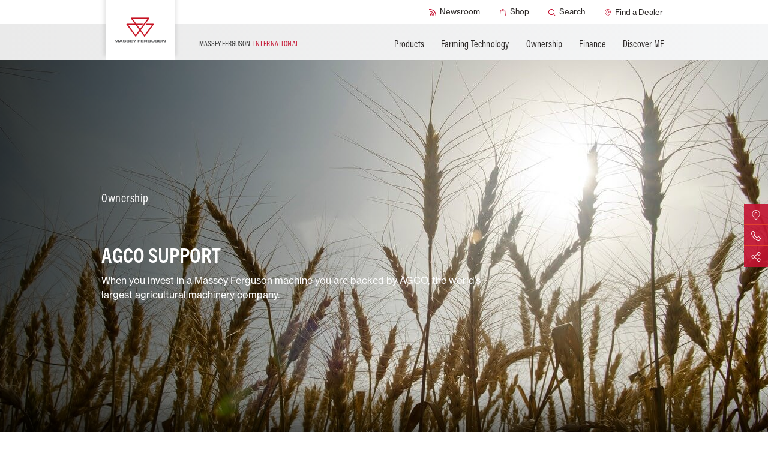

--- FILE ---
content_type: text/html;charset=utf-8
request_url: https://www.masseyferguson.com/en/ownership/parts-services/services/agco-support.html
body_size: 82673
content:
<!DOCTYPE HTML>
<html lang="en">
<head>
    <meta charset="utf-8"/>
    <meta content="IE=edge,chrome=1" http-equiv="X-UA-Compatible"/>
    <meta name="viewport" content="width=device-width, initial-scale=1"/>
    <meta name="sf-locale" content="en"/>
    
    
    <meta property="og:url" content="/content/masseyfergusonglobal/en/ownership/parts-services/services/agco-support.html"/>
    <meta name="map_api_key" content="AIzaSyA7_oF-SJIdAiIwJOQuTF15dC8J3xiw-8k"/>
    <script defer="defer" type="text/javascript" src="/.rum/@adobe/helix-rum-js@%5E2/dist/rum-standalone.js"></script>
<link rel="shortcut icon"/>
    <link rel="stylesheet" href="https://use.typekit.net/rqx1juw.css"/>
    

    
<link rel="icon" type="image/png" sizes="16x16" href="/content/dam/public/masseyfergusonglobal/markets/en/icons/favicon.png">
<link rel="icon" type="image/png" sizes="32x32" href="/content/dam/public/masseyfergusonglobal/markets/en/icons/favicon-32x32.png">
<link rel="icon" type="image/png" sizes="48x48" href="/content/dam/public/masseyfergusonglobal/markets/en/icons/favicon-48x48.png">
<link rel="apple-touch-icon" sizes="180x180" href="/content/dam/public/masseyfergusonglobal/markets/en/icons/favicon-180x180.png">
<!-- Google Tag Manager  -->
<script>(function(w,d,s,l,i){w[l]=w[l]||[];w[l].push({'gtm.start':
new Date().getTime(),event:'gtm.js'});var f=d.getElementsByTagName(s)[0],
j=d.createElement(s),dl=l!='dataLayer'?'&l='+l:'';j.async=true;j.src=
'https://www.googletagmanager.com/gtm.js?id='+i+dl;f.parentNode.insertBefore(j,f);
})(window,document,'script','dataLayer','GTM-WP975H29');</script>
<!-- End Google Tag Manager -->
<meta name="facebook-domain-verification" content="d56xeq9cb3do72mcjc6vsxcmn72lbl" />



    
    <title>AGCO Support</title>
    <meta name="description" content="When you invest in a Massey Ferguson machine you are backed by AGCO, the world’s largest agricultural machinery company."/>
    <link rel="canonical" href="https://www.masseyferguson.com/en/ownership/parts-services/services/agco-support.html"/>
    
    <meta name="solrTags" content="AGCO GLOBAL STRUCTURE > Automated Product Hierarchy > MF Service Packages,AGCO GLOBAL STRUCTURE > Automated Product Hierarchy > MF Service Packages > AGCO Support"/>
    
    <meta name="solrDate" content="2025-07-08T09:21:44.781Z"/>


    
<meta property="og:title" content="AGCO Support"/>
<meta property="twitter:title" content="AGCO Support"/>
<meta property="og:description"/>
<meta property="og:type" content="website"/>
<meta property="og:locale" content="en"/>
<meta property="twitter:description"/>

<meta property="twitter:card" content="summary"/>


    
    
    

    
    

    <link type="text/css" rel="stylesheet"/>


    
    
<link rel="stylesheet" href="/etc.clientlibs/masseyfergusonglobal/clientlibs/clientlib-site.lc-5429cf75ecbda1299d705e6e39d0198c-lc.min.css" type="text/css">



    

    <link type="text/css" rel="stylesheet"/>



    

</head>
<body id="page" class="generic-page market-en ">
<!-- svg sprite -->
<div id="svg-sprite" style="display: none">
  <svg xmlns="http://www.w3.org/2000/svg" xmlns:xlink="http://www.w3.org/1999/xlink"><defs><symbol viewBox="0 0 196.7 112.1" id="icon-arrow"><path d="M88.6 108.1L4 23.6C-1.3 18.2-1.3 9.5 4 4.1s14.1-5.4 19.5 0l74.8 74.8L173.1 4c5.4-5.4 14.1-5.4 19.5 0s5.4 14.1 0 19.5L108.1 108c-2.7 2.7-6.2 4-9.7 4-3.6.2-7.1-1.2-9.8-3.9z"/></symbol><symbol viewBox="0 0 14.86 23" id="icon-arrow-down"><path d="M18.62,14.84a1,1,0,0,0-1.47,0l-4.67,4.67V1a1,1,0,0,0-2,0V19.51L5.85,14.84a1,1,0,0,0-1.47,0,1,1,0,0,0,0,1.48l6.39,6.38a1,1,0,0,0,.74.3,1,1,0,0,0,.73-.3l6.38-6.38A1,1,0,0,0,18.62,14.84Z" transform="translate(-4.07)"/></symbol><symbol viewBox="0 0 500 500" id="icon-baler">
  <style type="text/css">
    #icon-baler .st0{fill:#C41230;}
  </style>
  <g>
    <path class="st0" d="M264.3,276c-31.1,0-56.6,25.3-56.6,56.6c0,31.1,25.3,56.6,56.6,56.6c31.1,0,56.6-25.4,56.6-56.6
      S295.5,276,264.3,276z M264.3,365.1c-18,0-32.6-14.6-32.6-32.6c0-18,14.6-32.6,32.6-32.6s32.6,14.7,32.6,32.6
      C296.9,350.5,282.3,365.1,264.3,365.1z"/>
    <path class="st0" d="M384.4,276c-31.1,0-56.6,25.3-56.6,56.6c0,31.1,25.3,56.6,56.6,56.6s56.7-25.4,56.6-56.6
      C441,301.5,415.7,276,384.4,276z M384.4,365.1c-18,0-32.6-14.6-32.6-32.6c0-18,14.6-32.6,32.6-32.6c18,0,32.7,14.7,32.6,32.6
      C417,350.5,402.4,365.1,384.4,365.1z"/>
    <path class="st0" d="M485.9,200.7l-26.7-26.7c-27.4-27.5-64-42.6-102.9-42.6H211.2c-3.6,0-7.1-1.4-9.8-4.1
      c-10.7-10.7-25-16.7-40.1-16.7h-25.9c-12.4,0-24.6,4.2-34.3,11.6l-33.2,25.3c-1.1,0.9-2.2,1.9-3.3,2.9c-6.1,6.1-9.5,14.5-9.4,23.1
      l0.3,23.7c0.5,34.2,14.3,66.4,38.6,90.4c5.9,5.8,12.3,11,19,15.5H0v21.9h60.4c20.7,19.2,47.6,29.7,76,29.7h53.3
      c0,0-0.1-20.9-0.1-21.9h-53.2c-12.8,0-25.2-2.7-36.6-7.8h68.5c0.5-7.9,2.1-15.5,4.5-22.8c-23.9-2.7-46-13.2-63.4-30.3
      c-20.3-20-31.7-46.6-32.1-75.1L77,173.3c0-2.7,1-5.4,3-7.3c0.3-0.3,0.7-0.7,1-0.9l33.2-25.3c6-4.6,13.5-7.1,21.1-7.1h25.9
      c9.3,0,18.1,3.6,24.7,10.2c6.7,6.7,15.7,10.4,25.2,10.4h145.3c33,0,64,12.8,87.3,36.2l26.7,26.7c4.9,4.9,7.7,11.6,7.7,18.6
      c0,7-2.7,13.6-7.7,18.6l-14.9,14.9c4.9,5.5,9.3,11.6,12.8,18.2l17.7-17.7c9.1-9.1,14.1-21.3,14.1-34.1
      C500,222,495,209.9,485.9,200.7z"/>
    <path class="st0" d="M440.4,283.5C440.4,283.4,440.4,283.4,440.4,283.5l15-15.1c-17.7-19.6-43.2-32-71.6-32
      c-22.6,0-43.3,7.8-59.8,20.8c2.9,2.3,5.7,4.8,8.3,7.4c-2.6-2.6-5.3-5-8.2-7.3c-4.4,3.5-8.3,7.3-12,11.4c-0.6,0.7-1.2,1.5-1.9,2.2
      c0.6-0.7,1.2-1.5,1.9-2.2c3.6-4.1,7.7-8,12-11.4c-16.5-13.1-37.2-20.8-59.8-20.8c-42.6,0-78.7,27.7-91.4,66.1
      c4.1,0.4,8.1,0.7,12.3,0.7h-0.1c-4.1,0-8.1-0.2-12-0.6c0,0-0.1,0-0.1,0c0,0,0,0,0,0c0,0-0.1,0-0.1,0c0,0,0.1,0,0.1,0
      c-2.4,7.2-3.9,14.9-4.5,22.8l21.5-0.1h0.3c0-0.4,0.1-0.9,0.1-1.3c0.1-0.7,0.1-1.4,0.2-2.1c0.1-0.5,0.1-1,0.2-1.5
      c0.1-0.5,0.2-1.2,0.3-1.8c0.1-0.5,0.2-1,0.3-1.5c0.1-0.7,0.3-1.3,0.4-2c0.2-0.8,0.3-1.4,0.5-2.2c0.2-0.7,0.3-1.3,0.5-2
      c0.1-0.5,0.3-1.1,0.5-1.5c0.1-0.5,0.3-1,0.5-1.5c0.2-0.5,0.4-1.1,0.5-1.6c0.2-0.5,0.4-1,0.5-1.4c0.2-0.5,0.4-1.1,0.7-1.5
      c-1.1-0.1-2.3,1.4-3.5,1.4c0,0,0,0-0.1,0c1.1,0,2.4-1.5,3.5-1.4h0.1c11.4-26.3,38.1-44.9,68.5-44.9c16.5,0,31.7,5.5,44.1,14.5
      c0,0,0,0,0,0c5.9,4.4,11.2,9.8,15.6,15.7c4.4-5.9,9.7-11.3,15.6-15.7c0,0-0.1-0.1-0.1-0.1c12.4-9.2,27.6-14.6,44.2-14.6
      c33.8,0,62.3,22.7,71.3,53.6c0-0.9,0.1-1.6,0.1-2.5c-0.5-1.5-1-3-1.6-4.5c0.6,1.5,1.2,3,1.7,4.6v0.1c3.4-4.8,5.7-10.4,6.6-16.6
      l6.4-6.4c-3.6-6.6-7.9-12.6-12.8-18.2L440.4,283.5z M184,307.6c0,0-0.1,0-0.1,0l4.6-4.4L184,307.6z"/>
  </g>
  </symbol><symbol viewBox="0 0 297 297" id="icon-brochure">
  <style type="text/css">
    #icon-brochure .st0{fill:#C41230;}
  </style>
  <path class="st0" d="M289.4,268.3c-0.9,0-1.7-0.1-2.6-0.5c-0.3-0.1-35-11.9-74.9-11.9c-23.1,0-43.3,3.9-60.2,11.6
    c-1,0.5-2.2,0.7-3.3,0.7s-2.3-0.2-3.3-0.7c-16.9-7.7-37.3-11.7-60.3-11.7c-39.8,0-74.4,11.8-74.7,11.9c-0.8,0.3-1.7,0.5-2.6,0.5
    c-1.6,0-3.2-0.5-4.5-1.5c-2-1.5-3.3-3.9-3.3-6.4V69.5c0-4.3,3.5-7.8,7.8-7.8h21.1c1.2,0,2.3-1,2.3-2.3V37.5c0-3.9,2.8-7.2,6.7-7.7
    c0.3,0,7.2-1,17.7-1c9.5,0,18.9,0.8,27.8,2.5c26.9,4.9,48.7,17.2,63.4,35.4c0.5,0.6,1.1,0.9,1.8,0.9s1.4-0.3,1.8-0.9
    c14.5-18.3,36.5-30.6,63.4-35.4c9-1.6,18.3-2.5,27.8-2.5c10.6,0,17.5,1,17.7,1c3.9,0.6,6.7,3.9,6.7,7.7v21.9c0,1.2,1,2.3,2.3,2.3
    h21.1c4.3,0,7.8,3.5,7.8,7.8v191c0,2.5-1.2,4.9-3.3,6.4C292.6,267.9,291,268.3,289.4,268.3L289.4,268.3z M212.4,240.2
    c26.8,0,50.9,4.9,66.3,8.9c0.2,0,0.3,0.1,0.6,0.1c0.5,0,1-0.1,1.4-0.5c0.6-0.5,0.9-1.1,0.9-1.8V79.7c0-1.2-1-2.3-2.3-2.3h-11
    c-1.2,0-2.3,1-2.3,2.3v135c0,2.3-1,4.4-2.7,5.9c-1.5,1.2-3.3,1.9-5.1,1.9c-0.3,0-0.8,0-1.1-0.1c-0.1,0-5.9-0.8-15-0.8
    c-17.5,0-42.7,3-63.4,17.2c-0.9,0.6-1.2,1.7-0.8,2.7c0.3,0.9,1.1,1.4,2.2,1.4h0.3C190.3,241.1,201.1,240.2,212.4,240.2L212.4,240.2z
     M17.8,77.4c-1.2,0-2.3,1-2.3,2.3v167.2c0,0.7,0.3,1.4,0.9,1.8c0.5,0.3,0.9,0.5,1.4,0.5c0.2,0,0.3,0,0.6-0.1
    c15.4-4.1,39.5-8.9,66.3-8.9c11.2,0,22,0.9,32.1,2.6h0.3c0.9,0,1.7-0.6,2.2-1.4c0.5-1,0.1-2.2-0.8-2.7
    c-20.7-14.2-45.9-17.2-63.4-17.2c-9.1,0-15,0.8-15,0.8c-0.3,0-0.8,0.1-1.1,0.1c-1.9,0-3.7-0.7-5.1-1.9c-1.7-1.5-2.7-3.6-2.7-5.9
    v-135c0-1.2-1-2.3-2.3-2.3H17.8L17.8,77.4z M241.9,44.4c-22.9,0-64.4,5.2-85.2,40.4c-0.2,0.3-0.3,0.8-0.3,1.1v145.4
    c0,0.9,0.6,1.7,1.4,2c0.3,0.1,0.6,0.2,0.9,0.2c0.6,0,1.1-0.2,1.5-0.6c14-12.6,31.9-21,53.5-24.9c9-1.6,18.3-2.5,27.8-2.5
    c2.2,0,4.3,0,6.4,0.1h0.1c0.6,0,1.1-0.2,1.6-0.7c0.5-0.5,0.7-1,0.7-1.6V46.8c0-1.2-0.9-2.3-2.2-2.3C246,44.4,243.9,44.4,241.9,44.4
    L241.9,44.4z M55.6,205.7c9.5,0,18.9,0.8,27.8,2.5c21.6,3.9,39.5,12.3,53.5,24.9c0.5,0.3,1,0.6,1.5,0.6c0.3,0,0.7-0.1,0.9-0.2
    c0.8-0.3,1.4-1.1,1.4-2V86c0-0.5-0.1-0.8-0.3-1.1c-20.8-35.2-62.1-40.4-84.9-40.4c-2.2,0-4.3,0-6.5,0.1c-1.2,0-2.2,1-2.2,2.3v156.8
    c0,0.6,0.2,1.2,0.7,1.6c0.5,0.5,1,0.7,1.6,0.7h0.1C51.3,205.9,53.4,205.7,55.6,205.7L55.6,205.7z"/>
  </symbol><symbol viewBox="0 0 18 18" id="icon-checked"><g fill="none" fill-rule="evenodd"><path fill="#FFC425" d="M0 0h18v18H0z"/><path stroke="#202020" stroke-width="3.5" d="M15 4l-3.861 4.166L7.586 12 3 7.003"/></g></symbol><symbol viewBox="0 0 37 37" id="icon-circle-check"><g transform="translate(2 2)" fill="none" fill-rule="evenodd"><path stroke="#202020" stroke-width="4" stroke-linecap="square" d="M23.182 12.824l-4.622 4.84-4.253 4.454-5.489-5.806"/><circle stroke="#FFC425" stroke-width="3" cx="16.5" cy="16.5" r="16.5"/></g></symbol><symbol viewBox="0 0 24 24" id="icon-close">
      <title>close</title>
      <g stroke-width="1" fill="none" fill-rule="evenodd">
          <circle stroke-width="2" cx="12" cy="12" r="11"/>
          <g transform="translate(12.000000, 12.000000) rotate(-45.000000) translate(-12.000000, -12.000000) translate(11.000000, 7.000000)" stroke-linecap="round" stroke-width="2">
              <path d="M1,0 L1,10"/>
              <path d="M1,0 L1,10" transform="translate(1.000000, 5.000000) scale(1, -1) rotate(-90.000000) translate(-1.000000, -5.000000) "/>
          </g>
      </g>
  </symbol><symbol viewBox="0 0 500 500" id="icon-combine">
  <style type="text/css">
    #icon-combine .st0{fill:#C41230;}
  </style>
  <g>
    <path class="st0" d="M407,278.8c-50.8,0-92.1,41.3-92.1,92.1c0,12.7,2.6,24.8,7.3,35.8h-38.8h0h-23.4h-47.5v-45.9v-0.6l-22.6,8
      v38.4v0.1v5.3c0,9.3-7.6,17-17,17h-36.1h-0.1H46.4c-6,0-11.2-2.9-14.4-8c-0.6-0.9-1-1.9-1.5-2.8c-1.7-4.4-1.5-9.2,0.7-13.6
      c1.7-3.5,4.6-6.2,8.1-7.9c-6-4.7-10.7-11.2-13.3-18.4c-1.7-4.5-2.6-9.5-2.6-14.6c0-23.3,19-42.3,42.3-42.3
      c17.1,0,31.8,10.2,38.4,24.6l-72.7,29.5c-1.9,0.8-3.7,1.7-5.4,2.7c2.7,7.3,7.3,13.7,13.5,18.4c0.2-0.1,0.3-0.2,0.6-0.2l67.6-27.5
      l22.8-9.3c0,0,0,0,0,0c0,0,0,0,0,0l36.1-14.7c2.1-0.9,4.3-1.2,6.4-1.2c3.3,0,6.6,1,9.4,2.9h0.1l0.1,0c4.6,3.3,7.2,8.3,7.2,14v7.3
      l22.5-8c0,0,0,0,0,0.1l45.7-16.2v0l25.3-8.9c4.7-16.5,12.9-31.8,23.4-44.9v-0.1c23.6-29.2,59.7-47.9,100.1-47.9c0.1,0,0.1,0,0.2,0
      c1.3,0,2.5,0.1,3.8,0.1c0,0,0.1,0,0.1,0h0.1c0,0,0,0,0,0c0,0,0,0,0,0h1c1,0,2,0.1,3.1,0.1c0.3,0,0.7,0,1,0.1c1.4,0.1,2.7,0.2,4,0.3
      c0.2,0,0.3,0,0.6,0.1c1.1,0.1,2.3,0.2,3.5,0.5c0.3,0,0.7,0.1,1.1,0.1c1.1,0.1,2.1,0.3,3.3,0.5c0.2,0,0.5,0.1,0.7,0.1
      c1.4,0.2,2.6,0.5,4,0.8c0.2,0,0.5,0.1,0.7,0.1c1.1,0.2,2.3,0.5,3.3,0.8c0.3,0.1,0.6,0.1,0.9,0.2l3.7,1h0.1c0.4,0.1,0.7,0.2,1.1,0.3
      c-0.4-0.1-0.8-0.2-1.2-0.3c1.4,0.3,2.7,0.8,4,1.1c-0.4-0.1-0.8-0.2-1.1-0.4c0.4,0.1,0.8,0.3,1.3,0.4c0.2,0.1,0.5,0.1,0.6,0.2
      c0,0,0,0,0,0c1.1,0.3,2.1,0.8,3.3,1.1c-1.1-0.5-2.3-0.8-3.3-1.1c1.1,0.3,2.3,0.7,3.3,1.1c0.2,0.1,0.5,0.1,0.7,0.2
      c2.5,0.9,5.1,1.9,7.5,2.9c0.1,0.1,0.3,0.1,0.6,0.2c0.4,0.2,0.8,0.3,1.1,0.5c0.3,0.2,0.7,0.3,1,0.5c0.4,0.2,0.8,0.4,1.3,0.6
      c0.1,0.1,0.2,0.1,0.3,0.1c2.5,1.1,4.9,2.4,7.2,3.7c0.1,0.1,0.3,0.1,0.5,0.2l3.4,2v-1.6c-3.6-2.1-7.3-4.1-11.1-5.9
      c-0.1,0-0.2-0.1-0.3-0.1c-1.1-0.6-2.3-1-3.4-1.5c-0.3-0.1-0.6-0.2-0.9-0.5c-1.1-0.5-2.1-0.9-3.3-1.4c-0.2-0.1-0.6-0.2-0.9-0.3
      c-3.4-1.2-6.8-2.4-10.2-3.5c-0.7-0.2-1.2-0.3-1.9-0.6c-0.9-0.2-1.7-0.5-2.6-0.7c-0.8-0.2-1.6-0.3-2.4-0.6s-1.6-0.3-2.4-0.6
      c-0.2,0-0.4-0.1-0.5-0.1c0.3,0,0.5,0.1,0.8,0.1c0.8,0.1,1.6,0.3,2.4,0.6c0.8,0.2,1.6,0.3,2.4,0.6c0.9,0.2,1.7,0.5,2.6,0.7
      c0.7,0.2,1.2,0.3,1.9,0.6c3.5,1,6.9,2.1,10.2,3.5c0.2,0.1,0.6,0.2,0.9,0.3c1.1,0.5,2.3,0.9,3.3,1.4c0.3,0.1,0.6,0.2,0.9,0.5
      c1.1,0.5,2.3,1,3.4,1.5c0.1,0,0.2,0.1,0.3,0.1c3.7,1.8,7.5,3.7,11.1,5.9c5.1,3.1,9.9,6.3,14.6,10.1V243
      c-23.4-14.8-51.1-23.4-80.8-23.4c-8.7,0-17.1,0.8-25.3,2.1V127h105.9v-11.3H382.6c0,0,0-0.1,0-0.1h105.1v-11.3h-99.6
      c15.7-27.2,45.1-44.6,77.5-44.6h22V37h-22c-44.8,0-85.1,26.7-102.7,67.3H212.4c-8.7,0-15,8.4-12.5,16.7l48.8,166.9h31.9
      c-6.1,9.2-11.2,19.1-15.1,29.5l18.8-6.7v0.1l-18.8,6.7v0l-59.6,21.1c0,0,0,0,0-0.1l-0.1,0c-2.8-4-6.3-7.7-10.6-10.5
      c-11-7.3-24.8-8.8-37-3.8l-33,13.5c-10.1-22.8-32.9-38.8-59.3-38.8c-35.8,0-64.9,29.2-64.9,64.9c0,12.1,3.4,23.4,9.2,33.1
      c0.2-0.8,0.6-1.6,1-2.3c-0.3,0.8-0.7,1.5-1,2.3c-5,11.8-4,25.1,2.8,36.2c7.2,11.8,19.8,18.6,33.6,18.6H173
      c15.6,0,29.2-9.2,35.6-22.4h58.8h24.9h43.6c16.9,20.6,42.5,33.7,71.2,33.7c50.8,0,92.1-41.3,92.1-92.1S457.8,278.8,407,278.8z
       M419.3,241.5l3.4,0.3c0.6,0.1,1.2,0.1,1.8,0.2c1.6,0.2,3.1,0.5,4.5,0.7c0.7,0.1,1.2,0.2,1.9,0.3c0.2,0,0.4,0.1,0.5,0.1
      c-0.3,0-0.5-0.1-0.8-0.1c-0.7-0.1-1.2-0.2-1.9-0.3c-1.5-0.2-3.1-0.5-4.5-0.7c-0.6-0.1-1.2-0.1-1.8-0.2l-3.4-0.3c-0.1,0-0.2,0-0.3,0
      C419,241.4,419.1,241.5,419.3,241.5z M412.2,241c0.6,0,1.1,0.1,1.7,0.1c1.1,0.1,2.4,0.1,3.5,0.2c0,0,0,0,0.1,0c-0.1,0-0.2,0-0.3,0
      c-1.1-0.1-2.4-0.1-3.5-0.2c-0.6,0-1.1-0.1-1.7-0.1c-0.1,0-0.2,0-0.3,0C411.9,241,412,241,412.2,241z M407,240.9
      C407,240.9,407,240.9,407,240.9C407,240.9,407,240.9,407,240.9C407,240.9,407,240.9,407,240.9z M370.4,246.1v-10.2h0.2V246
      C370.5,246.1,370.4,246.1,370.4,246.1z M265.6,265.3L225,126.9h134.3v100.4c-23.2,7.7-44,20.9-60.7,38h8v0h-7.9H265.6z
       M212.5,412.1c0,6.1-1.4,12-4,17.2h-0.1c2.5-5.2,4-11.1,4-17.2v-5.3h0.1V412.1z M407,440.4c-38.3,0-69.5-31.2-69.5-69.5
      s31.2-69.5,69.5-69.5s69.5,31.2,69.5,69.5S445.3,440.4,407,440.4z"/>
    <path class="st0" d="M407,332.7c-21.1,0-38.2,17.1-38.2,38.2c0,21.1,17.1,38.2,38.2,38.2c21.1,0,38.2-17.1,38.2-38.2
      C445.2,349.8,428.1,332.7,407,332.7z M407,386.5c-8.6,0-15.6-7-15.6-15.6c0-8.6,7-15.6,15.6-15.6c8.6,0,15.6,7,15.6,15.6
      C422.6,379.5,415.6,386.5,407,386.5z"/>
    <path class="st0" d="M242.5,127h-17.4l40.5,138.3L230,143.6C227.5,135.3,233.8,127,242.5,127z"/>
    <path class="st0" d="M437.2,245.9c-1-0.2-2.1-0.6-3.3-0.8C435,245.3,436,245.6,437.2,245.9z"/>
    <path class="st0" d="M457.5,251.2c0.3,0.1,0.7,0.3,0.9,0.5C458.1,251.4,457.9,251.3,457.5,251.2z"/>
  </g>
  </symbol><symbol viewBox="0 0 480.3 480.3" id="icon-compare">
  <style type="text/css">
    #icon-compare .st0{fill:#C41230;}
  </style>
  <path class="st0" d="M226.2,246.2v220.2c0,7.5,6,13.5,13.5,13.5c7.5,0,13.5-6,13.5-13.5V246.2c31.3-6.3,54.9-34,54.9-67.1
    s-23.6-60.8-54.9-67.1V14c0-7.5-6-13.5-13.5-13.5c-7.5,0-13.5,6-13.5,13.5v98c-31.3,6.3-54.9,34-54.9,67.1
    C171.2,212.1,194.8,239.9,226.2,246.2L226.2,246.2z M239.7,137.7c22.9,0,41.4,18.5,41.4,41.4s-18.5,41.4-41.4,41.4
    s-41.4-18.5-41.4-41.4S216.8,137.7,239.7,137.7L239.7,137.7z M391.2,359.2v107.2c0,7.5,6,13.5,13.5,13.5s13.5-6,13.5-13.5V359.2
    c31.3-6.3,54.9-34,54.9-67.1s-23.6-60.8-54.9-67.1V14c0-7.5-6-13.5-13.5-13.5s-13.5,6-13.5,13.5v211.1c-31.3,6.3-54.9,34-54.9,67.1
    S359.9,352.9,391.2,359.2L391.2,359.2z M404.7,250.7c22.9,0,41.4,18.5,41.4,41.4c0,22.9-18.5,41.4-41.4,41.4
    c-22.9,0-41.4-18.5-41.4-41.4C363.2,269.2,381.9,250.7,404.7,250.7L404.7,250.7z M62.2,359.2v107.2c0,7.5,6,13.5,13.5,13.5
    c7.5,0,13.5-6,13.5-13.5V359.2c31.3-6.3,54.9-34,54.9-67.1s-23.6-60.8-54.9-67.1V13.9c0-7.5-6-13.5-13.5-13.5
    c-7.5,0-13.5,6-13.5,13.5v211.2c-31.3,6.3-54.9,34-54.9,67.1S30.8,352.9,62.2,359.2L62.2,359.2z M75.6,250.7
    c22.9,0,41.4,18.5,41.4,41.4c0,22.9-18.5,41.4-41.4,41.4S34.2,315,34.2,292.1C34.2,269.2,52.8,250.7,75.6,250.7L75.6,250.7z"/>
  </symbol><symbol viewBox="0 0 478.7 478.7" id="icon-configure">
  <style type="text/css">
    #icon-configure .st0{fill:#C41230;}
  </style>
  <path class="st0" d="M424.9,106.7l-34.3,7.8c-7.8-9.4-16.4-18.1-25.7-25.8l8.1-34.3c3.4-14.6-4.2-29.5-18.1-35.1L314.6,2.4
    c-7.5-3.1-15.8-3.2-23.4-0.1c-5.9,2.5-10.9,6.6-14.2,12l-18.8,29.9c-12.6-1.2-25.2-1.2-37.7,0l-18.4-29.6
    c-8-12.7-23.8-17.8-37.6-12.1l-40.2,16.5c-13.8,5.7-21.5,20.5-18.2,35.1l7.9,34.7c-9.3,7.8-17.9,16.4-25.6,25.8l-34.1-8.1
    c-6.2-1.4-12.7-0.9-18.6,1.6c-7.5,3.1-13.5,9-16.5,16.5L2.1,165.2c-5.7,13.7-0.7,29.7,12,37.6l30.2,19c-1.1,12.2-1,24.4,0.2,36.5
    l-29.6,18.4c-12.7,8-17.8,23.8-12.1,37.6l16.5,40.2c5.7,13.8,20.5,21.5,35.1,18.2l34.7-7.9c7.8,9.3,16.4,17.9,25.8,25.6l-8.1,33.9
    c-3.4,14.6,4.2,29.5,18.1,35.1l40.2,16.7c7.5,3.1,15.8,3.2,23.4,0.1c5.9-2.5,10.9-6.6,14.2-12l19-30.2c11.8,1.1,23.6,1,35.3,0
    l18.6,29.9c8,12.7,23.8,17.8,37.6,12.1l40.3-16.6c13.8-5.7,21.5-20.5,18.2-35.1l-7.8-34.3c9.4-7.8,18.1-16.4,25.8-25.7l34.3,8.1
    c6.2,1.4,12.7,0.9,18.6-1.6c7.5-3.1,13.4-9,16.5-16.5l16.7-40.2c5.7-13.7,0.7-29.7-12-37.6l-29.9-18.6c1.1-12.2,1.2-24.4,0.1-36.5
    l29.9-18.6c12.7-8,17.8-23.8,12.1-37.6L459.8,125C454.3,111,439.5,103.4,424.9,106.7L424.9,106.7z M450.8,175.8
    c0.5,1.2,0.1,2.7-1,3.3l-37.4,23.3c-4.8,3-7.2,8.4-6.4,13.7c2.2,15.5,2.2,31.3-0.1,46.9c-0.7,5.5,1.7,10.9,6.4,13.8l37.3,23.6
    c1,0.7,1.6,2.2,1,3.4l-16.7,40.2c-0.4,0.9-1,1.3-1.6,1.6c-0.6,0.2-1.1,0.2-1.7,0.1l-42.9-9.9c-5.4-1.2-11,0.8-14.3,5.2
    c-9.4,12.6-20.7,23.7-33.2,33.1c-4.4,3.3-6.5,8.9-5.2,14.3l9.7,42.9c0.3,1.3-0.4,2.6-1.7,3.1L303,450.9c-1.2,0.5-2.7,0.1-3.3-1
    l-23.3-37.4c-3-4.8-8.4-7.2-13.7-6.4c-15.1,2.1-30.6,2.1-45.8,0.1c-2.5-0.3-5,0-7.2,0.9c-2.6,1-5,2.9-6.5,5.5l-23.7,37.6
    c-0.3,0.5-0.7,0.8-1.2,1c-0.4,0.2-1.1,0.4-2.2,0l-40.2-16.7c-1.2-0.5-1.9-1.8-1.7-3.1l9.9-42.7c1.2-5.4-0.8-11.1-5.3-14.4
    c-12.6-9.3-23.9-20.5-33.3-33c-3.3-4.3-8.9-6.4-14.3-5.2L48,346c-1.3,0.3-2.6-0.4-3.1-1.7l-16.5-40.2c-0.5-1.2-0.1-2.7,1-3.3
    l37.1-23.2c4.8-3,7.2-8.4,6.5-13.8c-2.3-15.5-2.4-31.3-0.2-46.8c0.7-5.5-1.8-10.7-6.4-13.6l-37.6-23.7c-1-0.7-1.6-2.2-1-3.4
    l16.9-40.5c0.4-0.9,1-1.3,1.6-1.6c0.6-0.2,1.1-0.2,1.7-0.1l42.7,9.9c5.4,1.2,11.1-0.8,14.4-5.3c9.3-12.6,20.5-23.9,33-33.3
    c4.3-3.3,6.4-8.9,5.2-14.3l-9.8-43.3c-0.3-1.3,0.4-2.6,1.7-3.1l40.2-16.5c1.2-0.5,2.7-0.1,3.3,1l23.2,37.1c3,4.8,8.4,7.2,13.8,6.5
    c15.9-2.3,32-2.4,48-0.1c5.5,0.7,10.9-1.7,13.8-6.4l23.3-37.3c0.3-0.5,0.7-0.8,1.2-1c0.4-0.2,1.1-0.4,2.2,0l40.2,16.7
    c1.2,0.5,1.9,1.8,1.7,3.1l-9.9,42.9c-1.2,5.4,0.8,11,5.2,14.3c12.6,9.4,23.7,20.7,33.1,33.2c3.3,4.4,8.9,6.5,14.3,5.2l42.9-9.7
    c1.3-0.3,2.6,0.4,3.1,1.7L450.8,175.8L450.8,175.8z"/>
  <path class="st0" d="M238.4,147.3c-51.3,0-93,41.8-93,93s41.8,93,93,93s93-41.8,93-93S289.6,147.3,238.4,147.3L238.4,147.3z
     M238.4,307.9c-37.2,0-67.5-30.3-67.5-67.5s30.3-67.5,67.5-67.5s67.5,30.3,67.5,67.5S275.6,307.9,238.4,307.9L238.4,307.9z"/>
  </symbol><symbol viewBox="0 0 385 385" id="icon-cross"><path d="M5.4 32.1c-7.2-7.2-7.2-19.2 0-26.6 7.5-7.2 19.2-7.2 26.6 0l160.2 160.4L352.8 5.4c7.2-7.2 19.2-7.2 26.4 0 7.5 7.5 7.5 19.5 0 26.6L219 192.3l160.2 160.4c7.5 7.2 7.5 19.2 0 26.6-7.2 7.2-19.2 7.2-26.4 0L192.4 219 32.2 379.5c-7.5 7.2-19.2 7.2-26.6 0-7.2-7.5-7.2-19.5 0-26.6l160.2-160.4L5.4 32.1z" fill="#c41230"/></symbol><symbol viewBox="0 0 477 477" id="icon-dealership">
  <style type="text/css">
    #icon-dealership .st0{fill:#C41230;}
  </style>
  <path class="st0" d="M238.4,0C133.8,0,48.5,85.6,48.5,190.8c0,11.9,1,24.1,3.3,35.8c0.1,0.7,0.5,2.8,1.2,6.4
    c2.9,12.9,7.2,25.5,12.7,37.7c20.6,48.4,65.6,122.7,164.3,202.3c2.5,2,5.4,3,8.4,3c3,0,5.9-1,8.4-3c98.6-79.6,143.7-154,164.2-202.3
    c5.5-12,9.8-24.7,12.7-37.7c0.8-3.6,1.1-5.6,1.2-6.4c2.2-11.8,3.3-23.9,3.3-35.8C428.4,85.6,343.1,0,238.4,0z M398.6,221.9
    c0,0.2-0.1,0.4-0.1,0.6c-0.1,0.5-0.4,2-0.9,4.3v0.2c-2.5,11.2-6.1,22.1-11,32.5c-0.1,0.1-0.1,0.3-0.2,0.4
    c-18.5,44.3-59.3,111.6-147.9,185.2c-88.6-73.5-129.3-141-147.9-185.2c-0.1-0.1-0.1-0.3-0.2-0.4c-4.8-10.4-8.4-21.3-11-32.5v-0.2
    c-0.6-2.3-0.8-3.8-0.9-4.3c0-0.2-0.1-0.4-0.1-0.7c-2-10.3-3-20.6-3-31.2c0-90.3,73.2-163.8,163.1-163.8s163.2,73.7,163.2,163.9
    C401.5,201.3,400.6,211.8,398.6,221.9z"/>
  <path class="st0" d="M238.4,105.3c-49.6,0-90,40.4-90,90s40.3,90,90,90s90-40.4,90-90S288,105.3,238.4,105.3L238.4,105.3z
     M238.4,260.7c-36,0-65.3-29.3-65.3-65.3s29.3-65.3,65.3-65.3s65.3,29.3,65.3,65.3S274.4,260.7,238.4,260.7L238.4,260.7z"/>
  <path class="st0" d="M238.5,98.7c-51.7,0-93.7,42.3-93.7,94.2s42.1,94.2,93.7,94.2s93.7-42.3,93.7-94.2S290.2,98.7,238.5,98.7
    L238.5,98.7z M238.5,261.2c-37.5,0-68-30.7-68-68.3s30.5-68.3,68-68.3s68,30.7,68,68.3S276,261.2,238.5,261.2L238.5,261.2z"/>
  </symbol><symbol viewBox="0 0 494.14 500.3" id="icon-dislike"><path d="M9.88 226.62c3.65 11.24 7.08 21.85 8.34 33.57 2.12 19.52 8.89 34.15 20.69 44.73 10.66 9.55 24.95 15.46 45 18.63 20.53 3.24 41 1.74 60.79.29 3.56-.26 7.08-.51 10.57-.73l9.13-.59 21.55-1.4c0 4.62-1.07 13.54-5.83 29.53-5 16.65-9.83 34.35-14.51 52.63-4.61 18.09-15.43 60.45 16.06 85.49 4.71 3.74 9.87 5.7 14.33 7.25 17.45 6 31.23 5.69 42.12-1.07 16.11-10 20-30.3 22.31-48.54 6.54-50.75 37.07-109.76 74.27-143.5a100.49 100.49 0 009.37-9.71c8-9.58 14.16-19.66 20.08-29.42a38.66 38.66 0 0015.73 3.32h75.26a39 39 0 0039-39V45.55a39 39 0 00-39-39h-75.25A38.79 38.79 0 00355.73 15c-.91-.49-1.8-1-2.74-1.43-19.23-9.32-39.96-9.11-58.23-8.94-7.83.08-15.23.15-22.24-.45-21.82-1.85-47.69-3.77-74.13-4l-6.36-.06C186.48.07 180.59 0 174.44 0 134.58 0 83.86 2.63 54.69 26.08 44.36 34.35 39.17 45.7 34.74 56.63c-1.29 3.18-2.61 6.37-3.91 9.59C17.76 98.16 4.25 131.19.55 167c-2.41 23.42 3.55 41.83 9.33 59.62zM371.2 45.55a8.67 8.67 0 018.66-8.66h75.26a8.66 8.66 0 018.66 8.66v182.53a8.66 8.66 0 01-8.66 8.66h-75.26a8.67 8.67 0 01-8.66-8.66zM30.73 170.11c3.23-31.47 15.92-62.45 28.17-92.4 1.33-3.24 2.65-6.46 3.95-9.69 3.05-7.51 6.17-14.58 10.8-18.3 25.23-20.27 83.3-19.65 118-19.28l6.45.06c25.41.21 50.55 2.1 71.81 3.9 5.75.49 11.51.6 17.2.6h7.91c16.39-.16 31.9-.31 44.71 5.9.45.21.88.44 1.32.67a41.22 41.22 0 00-.21 4v182.51a38.72 38.72 0 002 12.33c-1.53 2.45-3 4.91-4.46 7.29-5.65 9.31-11 18.08-17.61 26a67.85 67.85 0 01-6.48 6.71c-42.08 38.16-76.61 104.81-84 162.1-2 15.53-4.76 24.49-8.21 26.62-.92.58-4.83 2.13-16.24-1.8a25.06 25.06 0 01-5.35-2.32c-11.45-9.11-13.06-24.83-5.54-54.26 4.56-17.88 9.33-35.2 14.18-51.46 9.2-30.88 9.43-49.47.74-60.33a23 23 0 00-20.13-8.52q-13.66.94-27.32 1.78l-9.16.6c-3.57.22-7.17.48-10.82.76-18.09 1.32-36.79 2.68-53.88 0-27.53-4.35-37.7-13.58-40.2-36.67-1.61-14.83-5.7-27.45-9.65-39.65-5.22-16.14-9.68-30.1-7.98-47.15z" fill="#c41230"/></symbol><symbol viewBox="0 0 24 24" id="icon-download"><g fill="none" fill-rule="evenodd"><g stroke="#222"><path d="M6.5 16.321h11" stroke-width="1.25" stroke-linecap="round"/><path d="M12.002 14.357h0a.293.293 0 01-.228-.093l-2.812-2.66a.337.337 0 01-.016-.472.348.348 0 01.47-.01l2.255 2.134v-7.21a.332.332 0 11.661 0v7.21l2.254-2.135c.126-.12.35-.119.465.01a.337.337 0 01-.01.473l-2.812 2.66a.383.383 0 01-.227.093z" fill="#282827"/></g><circle stroke="#282827" stroke-width="2" cx="12" cy="12" r="11"/></g></symbol><symbol viewBox="0 0 45 44" id="icon-facebook"><g fill="none" fill-rule="evenodd"><circle stroke="#202020" stroke-width="3" cx="22" cy="22" r="20"/><path d="M26.643 13.134v2.946H24.89c-1.373 0-1.63.659-1.63 1.608v2.109h3.27l-.435 3.303h-2.835v8.471h-3.415v-8.47H17v-3.304h2.846v-2.433c0-2.824 1.73-4.364 4.252-4.364 1.206 0 2.244.09 2.545.134z" fill="#000"/></g></symbol><symbol viewBox="0 0 500 500" id="icon-fartec">
  <style type="text/css">
    #icon-fartec .st0{fill:#C41230;}
  </style>
  <g>
    <path class="st0" d="M454.7,74.5H295.9V20h-22.9v54.5h-45.9V20h-22.9v54.5H45.2C21.2,74.5,1.6,94,1.6,118v275.7
      c0,24,19.5,43.6,43.6,43.6h158.9v53.4h22.9v-53.4h45.9v53.4h22.9v-53.4h158.8c24,0,43.6-19.5,43.6-43.6V118
      C498.3,94,478.7,74.5,454.7,74.5z M475.3,393.7c0,11.4-9.3,20.6-20.6,20.6H45.2c-11.4,0-20.6-9.3-20.6-20.6V118
      c0-11.4,9.3-20.6,20.6-20.6h409.5c11.4,0,20.6,9.3,20.6,20.6V393.7z"/>
    <path class="st0" d="M408,122.2H92.1c-13.2,0-24,10.8-24,24v219.5c0,13.3,10.8,24.1,24,24.1h315.8c13.1,0,24-10.7,24.2-23.8
      l0-219.8C432.1,132.9,421.3,122.2,408,122.2z M409.2,365.6c0,0.6-0.5,1.2-1.3,1.2H92.1c-0.8,0-1-0.6-1-1.1V146.1c0-0.7,0.5-1,1-1
      H408c0.6,0,1.1,0.5,1.1,1V365.6z"/>
  </g>
  </symbol><symbol viewBox="0 0 500 500" id="icon-hayfor">
  <style type="text/css">
    #icon-hayfor .st0{fill:#C41230;}
  </style>
  <g>
    <path class="st0" d="M466.6,289.7c1.2-7.6,3-14.8,5.3-22c6-18.1,15.7-34.7,28.1-48.6v-30.6c-24,20.4-42.1,47.7-50.9,78.8v-175h22.4
      c6,0,11-4.9,11-11c0-6-4.9-11-11-11h-23.6c-11.5,0-20.8,9.3-20.8,20.8v90.7c-25.5,1.3-95.9,8.1-147.7,44.6c-2.9,2.1-4.6,5.4-4.6,9
      v35.1c-6.1,4.9-11.6,10.7-16.2,17L199,308.9c0,0,0-0.1-0.1-0.1l-0.1,0c-2.7-3.9-6.1-7.5-10.3-10.2c-10.6-7.1-24-8.6-35.9-3.7
      l-32.1,13.1c-9.8-22.2-31.9-37.7-57.6-37.7c-34.8,0-63,28.3-63,63c0,11.7,3.3,22.7,8.9,32.2c0.2-0.8,0.5-1.5,1-2.2
      c-0.3,0.8-0.7,1.4-1,2.2c-4.8,11.4-3.8,24.4,2.7,35.1c7,11.4,19.2,18.1,32.6,18.1h123c15.2,0,28.3-8.9,34.6-21.7h60
      c15.9,19.2,39.6,31.8,66.1,32.6c46.9,1.5,86.1-33.4,91.7-78.4h51.9c6,0,11-4.9,11-11c0-6-4.9-11-11-11h-52
      c-5.5-44.1-43.1-78.5-88.7-78.5c-12.1,0-23.5,2.4-34,6.7v-16.2c45.5-29.7,107-36.1,130.3-37.4v85.9H466.6z M205.5,380.3
      c0,5.9-1.3,11.6-3.8,16.7h-0.1c2.4-5.1,3.8-10.8,3.8-16.7v-5.2h0.1V380.3z M205.5,375v-44.6v-0.5l-22,7.8V375v0.1v5.2
      c0,9-7.4,16.5-16.5,16.5h-35H132H44.2c-5.8,0-10.9-2.9-13.9-7.8c-0.5-0.9-1-1.9-1.4-2.7c-1.6-4.3-1.4-8.9,0.7-13.2
      c1.6-3.4,4.5-6,7.9-7.7c-5.8-4.6-10.4-10.9-13-17.9c-1.6-4.4-2.5-9.2-2.5-14.2c0-22.6,18.4-41.1,41.1-41.1
      c16.6,0,30.9,9.9,37.3,23.9l-70.6,28.7c-1.9,0.8-3.6,1.6-5.3,2.6c2.6,7.1,7.1,13.3,13.1,17.9c0.2-0.1,0.3-0.2,0.5-0.2l65.7-26.7
      l22.2-9c0,0,0,0,0-0.1c0,0,0,0,0,0.1l35-14.3c2.1-0.9,4.2-1.2,6.3-1.2c3.2,0,6.4,1,9.1,2.9h0.1l0.1,0c4.4,3.2,7,8.1,7,13.6v7.1
      l22-7.8c0,0,0,0.1,0,0.1l39.2-13.9c-2.4,8.4-3.5,17.4-3.3,26.6c0.3,11.4,2.8,22.4,7,32.4H205.5z M326.3,272.9
      c40.6-2.6,74.3,31.1,71.8,71.8c-2.2,33.6-29.3,60.7-62.9,62.9c-40.6,2.6-74.3-31.1-71.8-71.8C265.6,302.2,292.7,275,326.3,272.9z"/>
    <path class="st0" d="M326.6,377.2c23.6,2.5,43.4-17.3,41-41c-1.8-17.2-15.6-31.1-32.8-32.8c-23.6-2.5-43.4,17.3-41,41
      C295.7,361.6,309.5,375.5,326.6,377.2z M315.8,338.2c0.9-6.7,6.3-12.2,13.1-13.1c9.9-1.2,18.2,7.1,17,17
      c-0.9,6.8-6.4,12.2-13.1,13.1C322.9,356.5,314.6,348.1,315.8,338.2z"/>
  </g>
  </symbol><symbol viewBox="0 0 500 500" id="icon-like"><style>#icon-like .st0{fill:#c41230}</style><path class="st0" d="M430.47 267.85c-2.76-8.53-5.38-16.59-6.34-25.49-1.61-14.82-6.75-25.94-15.71-33.97-8.09-7.25-18.95-11.75-34.18-14.15-15.59-2.46-31.13-1.32-46.17-.22-2.7.2-5.38.39-8.02.56l-6.94.45c-5.45.35-10.9.7-16.35 1.06.03-3.5.81-10.28 4.43-22.42 3.77-12.64 7.47-26.08 11.01-39.96 3.51-13.74 11.72-45.91-12.19-64.92-3.57-2.84-7.49-4.33-10.88-5.5-13.25-4.58-23.71-4.31-31.99.82-12.23 7.58-15.16 23-16.94 36.85-4.96 38.54-28.15 83.35-56.39 108.97a74.637 74.637 0 00-7.11 7.38c-6.09 7.27-10.75 14.93-15.25 22.34a29.359 29.359 0 00-11.94-2.52H92.37c-16.33 0-29.61 13.28-29.61 29.61v138.61c0 16.33 13.28 29.61 29.61 29.61h57.15c6.92 0 13.3-2.4 18.34-6.39.69.37 1.37.74 2.08 1.08 14.6 7.06 30.34 6.91 44.22 6.77 5.95-.06 11.56-.11 16.89.34 16.57 1.41 36.22 2.87 56.29 3.04 1.56.01 3.17.03 4.85.05 4.19.04 8.67.09 13.35.09 30.27 0 68.78-2 90.94-19.8 7.83-6.29 11.77-14.91 15.13-23.2.98-2.42 1.98-4.85 2.97-7.28 9.92-24.25 20.19-49.34 22.99-76.54 1.81-17.77-2.72-31.75-7.1-45.27zM156.1 405.35c0 3.63-2.95 6.58-6.58 6.58H92.37c-3.63 0-6.58-2.95-6.58-6.58V266.74c0-3.63 2.95-6.58 6.58-6.58h57.15c3.63 0 6.58 2.95 6.58 6.58v138.61zm258.54-94.59c-2.46 23.9-12.09 47.43-21.39 70.17-1 2.45-2.01 4.9-3 7.35-2.32 5.71-4.69 11.07-8.21 13.9-19.16 15.39-63.26 14.92-89.61 14.64-1.69-.02-3.33-.03-4.9-.05-19.3-.16-38.39-1.59-54.53-2.96-4.37-.37-8.75-.46-13.06-.46-2.02 0-4.03.02-6.01.04-12.45.12-24.22.24-33.96-4.47-.34-.16-.67-.34-1-.51.1-1 .16-2.02.16-3.06V266.74c0-3.27-.54-6.42-1.53-9.36 1.16-1.86 2.29-3.73 3.39-5.54 4.29-7.06 8.33-13.73 13.37-19.75 1.46-1.75 3.12-3.46 4.92-5.1 31.94-28.98 58.16-79.59 63.76-123.09 1.52-11.79 3.61-18.59 6.23-20.22.7-.44 3.67-1.62 12.33 1.37 1.15.4 3.28 1.13 4.07 1.76 8.69 6.92 9.91 18.85 4.21 41.2-3.47 13.58-7.09 26.73-10.77 39.08-6.98 23.44-7.15 37.57-.56 45.81 3.68 4.6 9.11 6.9 15.29 6.47 6.91-.48 13.83-.92 20.74-1.36l6.95-.45c2.71-.17 5.45-.37 8.22-.58 13.74-1 27.94-2.04 40.91 0 20.96 3.3 28.67 10.33 30.57 27.85 1.22 11.26 4.33 20.84 7.33 30.11 3.98 12.28 7.41 22.88 6.08 35.82zM-450.2 232.27c2.77 8.54 5.38 16.6 6.34 25.51 1.61 14.83 6.75 25.95 15.72 33.99 8.1 7.26 18.96 11.75 34.2 14.16 15.6 2.46 31.16 1.32 46.2.22 2.7-.2 5.38-.39 8.03-.56l6.94-.45c5.46-.35 10.91-.7 16.37-1.06-.03 3.51-.81 10.29-4.43 22.44-3.77 12.65-7.47 26.1-11.02 39.99-3.51 13.75-11.73 45.94 12.2 64.97 3.58 2.84 7.5 4.33 10.89 5.51 13.26 4.58 23.73 4.32 32.01-.82 12.24-7.59 15.17-23.02 16.95-36.88 4.97-38.57 28.17-83.41 56.44-109.05 2.58-2.34 4.97-4.82 7.12-7.38 6.09-7.28 10.76-14.94 15.26-22.35 3.66 1.62 7.7 2.52 11.95 2.52h57.19c16.34 0 29.63-13.29 29.63-29.63V94.67c0-16.34-13.29-29.63-29.63-29.63h-57.19c-6.93 0-13.3 2.4-18.36 6.4-.69-.37-1.37-.74-2.08-1.08-14.61-7.07-30.36-6.91-44.25-6.78-5.95.06-11.57.11-16.9-.34-16.58-1.41-36.24-2.87-56.33-3.04-1.56-.01-3.18-.03-4.85-.05-4.2-.04-8.68-.09-13.35-.09-30.29 0-68.83 2-91 19.82-7.83 6.29-11.77 14.92-15.14 23.22-.98 2.42-1.98 4.85-2.97 7.29-9.93 24.27-20.2 49.37-23.01 76.59-1.85 17.78 2.68 31.77 7.07 45.29zm274.57-137.6c0-3.63 2.95-6.58 6.58-6.58h57.19c3.63 0 6.58 2.95 6.58 6.58v138.71c0 3.63-2.95 6.58-6.58 6.58h-57.19c-3.63 0-6.58-2.95-6.58-6.58V94.67zm-258.73 94.66c2.46-23.92 12.1-47.46 21.41-70.22 1.01-2.46 2.01-4.91 3-7.36 2.32-5.71 4.69-11.08 8.21-13.91 19.17-15.4 63.3-14.93 89.68-14.65 1.69.02 3.33.03 4.9.05 19.31.16 38.42 1.59 54.57 2.96 4.37.37 8.75.46 13.07.46 2.02 0 4.03-.02 6.01-.04 12.46-.12 24.24-.24 33.98 4.48.34.16.67.34 1 .51-.1 1.01-.16 2.03-.16 3.06v138.71c0 3.27.54 6.42 1.53 9.37-1.16 1.86-2.29 3.73-3.39 5.54-4.29 7.07-8.34 13.74-13.38 19.76a51.204 51.204 0 01-4.93 5.1c-31.97 29-58.21 79.65-63.81 123.18-1.52 11.8-3.62 18.61-6.24 20.23-.7.44-3.67 1.62-12.34-1.37-1.15-.4-3.28-1.14-4.07-1.76-8.7-6.92-9.92-18.87-4.21-41.23 3.47-13.59 7.09-26.75 10.78-39.11 6.99-23.46 7.16-37.59.56-45.84-3.68-4.6-9.12-6.9-15.3-6.48-6.92.48-13.84.92-20.76 1.36l-6.96.45c-2.71.17-5.45.37-8.22.58-13.75 1-27.96 2.04-40.94 0-20.97-3.31-28.69-10.34-30.59-27.87-1.22-11.27-4.33-20.86-7.33-30.13-3.97-12.27-7.4-22.88-6.07-35.83z"/></symbol><symbol id="icon-location" viewBox="0 0 24 24"><path d="M12 8c-2.21 0-4 1.79-4 4s1.79 4 4 4 4-1.79 4-4-1.79-4-4-4zm8.94 3c-.46-4.17-3.77-7.48-7.94-7.94V1h-2v2.06C6.83 3.52 3.52 6.83 3.06 11H1v2h2.06c.46 4.17 3.77 7.48 7.94 7.94V23h2v-2.06c4.17-.46 7.48-3.77 7.94-7.94H23v-2h-2.06zM12 19c-3.87 0-7-3.13-7-7s3.13-7 7-7 7 3.13 7 7-3.13 7-7 7z"/></symbol><symbol viewBox="0 0 514 190.3" id="icon-logo-agco"><defs></defs><title>icon-logo-agco</title><path d="M294.94,80.56h-13.3c-14.33,0-17.78,1.87-17.78,15.76v6.81c0,11.56,2.44,14.17,17.06,14.17h13.82c15.85,0,18.89-1.48,18.89-7.54v-4.85H288V92.32h43v13c0,21.07-6.6,26-34.13,26H279.3c-25.09,0-32.3-5.51-32.3-25.93V95.3c0-22.66,6.09-29,32.7-29h15.44c28.65,0,35.86,4.93,35.86,20.24H313.53c-.1-5.05-2.64-6-18.59-6" style="fill:#fff;fill-rule:evenodd"/><path d="M371.84,131.3C346,131.3,339,125.59,339,104.09V95.86c0-25.35,7.29-29.56,33.44-29.56h15c27.57,0,34.46,3.83,34.46,22.07H404.47c-.09-5.05-1.82-7.67-17.84-7.67h-13c-15.21,0-17.64,1.22-17.64,15v7.11c0,12.62,2.43,14.4,17,14.4h13.79c14.9,0,17.83-1.21,17.73-8.51H422c.1,17.3-4.66,22.64-34.76,22.64h-15.4" style="fill:#fff;fill-rule:evenodd"/><path d="M478.29,131.3H463.37c-27,0-33.37-5-33.37-27.43V96.05c0-24,6-29.75,33.68-29.75h14.91c29,0,35.41,6,35.41,29.46v7.84c0,23.87-6.5,27.7-35.71,27.7m-.6-50.37H465.21c-15.94,0-18.17,2.53-18.17,15.39V103c0,11.56,2.23,14,17.56,14H478c16.54,0,19.08-1.87,19.08-14.27V96.05c0-13.06-2.44-15.12-19.37-15.12" style="fill:#fff;fill-rule:evenodd"/><path d="M184.25,102.64l13.91-24.16H199l13.4,24.16ZM211.66,66.3H185l-27,48.21,10.25,16.79h.06l8.63-15.64h42.74l8.53,15.64H248Z" style="fill:#fff;fill-rule:evenodd"/><polyline points="18.54 167.46 9 148.3 15.39 148.3 21.69 161.09 27.61 148.3 34 148.3 24.46 167.6 24.46 180.3 18.54 180.3 18.54 167.46" style="fill:#9b9b9b;fill-rule:evenodd"/><path d="M41.52,176.33c3.71,0,4.54-4.17,4.54-8.05s-.83-8-4.54-8-4.59,4.11-4.59,8S37.81,176.33,41.52,176.33Zm0-20c4.87,0,10.48,2.49,10.48,12,0,9.75-5.61,12-10.48,12S31,178,31,168.28c0-9.49,5.66-12,10.52-12Z" style="fill:#9b9b9b;fill-rule:evenodd"/><path d="M74.82,177a31.89,31.89,0,0,0,.18,3.91H69.64c0-1.2-.19-2.44-.19-3.63h-.13c-1.11,1.74-2.59,4-6.33,4-5.41,0-7-4-7-8.76V157.3h5.73v14.18c0,3.62,1,5.14,3.43,5.14,3,0,3.93-2.75,3.93-5.78V157.3h5.73V177" style="fill:#9b9b9b;fill-rule:evenodd"/><path d="M80.18,160.57a31.89,31.89,0,0,0-.18-3.91h5c0,1.43.18,2.9.18,4.32h.08c.67-1.83,2.4-4.68,5.83-4.68a6,6,0,0,1,.93.14v5.32a5.39,5.39,0,0,0-1.55-.23c-2.27,0-4.76,1.42-4.76,5.82v13H80.18V160.57" style="fill:#9b9b9b;fill-rule:evenodd"/><g style="mask:url(#icon-logo-agco_a)"><path d="M120.5,168.15l-4-14.79h-.09l-4.36,14.79Zm1.22,4.45H110.83l-2.27,7.63h-5.8l10.62-31.68h6.35l10.21,31.68h-6Z" style="fill:#9b9b9b;fill-rule:evenodd"/></g><g style="mask:url(#icon-logo-agco_b)"><path d="M141.28,176.1c3.54,0,4.94-2.54,4.94-7.85,0-4.91-1.86-7.54-4.53-7.5-2.95.05-4.09,2.77-4.09,7.54C137.6,173.78,139.37,176.1,141.28,176.1Zm-8.12,7.75a14.72,14.72,0,0,0,6.9,2c5.3,0,6.16-3.67,6.16-7.34v-2.23h-.08a6.41,6.41,0,0,1-6.18,3.95c-3.26,0-8.16-2.19-8.16-11.63,0-6.43,2.31-12.11,8.43-12.11,3.41,0,5,1.95,6.18,4h.18c0-1.23.13-2.41.18-3.64h5.08c-.09,1.23-.18,2.45-.18,3.68v17.24c0,7.31-2.23,12.53-10.8,12.53a23.73,23.73,0,0,1-8-1.45Z" style="fill:#9b9b9b;fill-rule:evenodd"/></g><path d="M157.18,160.57a36.42,36.42,0,0,0-.18-3.91h5c0,1.43.18,2.9.18,4.32h.09c.66-1.83,2.4-4.68,5.82-4.68a6,6,0,0,1,.93.14v5.32a5.39,5.39,0,0,0-1.55-.23c-2.27,0-4.76,1.42-4.76,5.82v13H157.2V160.57" style="fill:#9b9b9b;fill-rule:evenodd"/><path d="M173.1,180.3h5.81V157.14H173.1Zm-.1-27.52h6V147.3h-6Z" style="fill:#9b9b9b;fill-rule:evenodd"/><path d="M201,179.35a17.31,17.31,0,0,1-5.7,1c-7.94,0-11.3-5.38-11.3-12s3.55-12,11.63-12a16.11,16.11,0,0,1,5,1l-.32,4.42a9.68,9.68,0,0,0-4.07-1.12c-4.38,0-6.3,2.84-6.3,7.82,0,4.33,2.15,7.68,6.58,7.68a9.54,9.54,0,0,0,4.11-1.13l.33,4.43" style="fill:#9b9b9b;fill-rule:evenodd"/><path d="M222.82,177a31.89,31.89,0,0,0,.18,3.91h-5.36c0-1.2-.19-2.44-.19-3.63h-.09c-1.11,1.74-2.59,4-6.33,4-5.41,0-7-4-7-8.76V157.3h5.73v14.18c0,3.62,1,5.14,3.42,5.14,3.06,0,3.93-2.75,3.93-5.78V157.3h5.74V177" style="fill:#9b9b9b;fill-rule:evenodd"/><polygon points="228 180.3 234 180.3 234 146.3 228 146.3 228 180.3" style="fill:#9b9b9b;fill-rule:evenodd"/><path d="M241.71,152l5.62-1.71v6.47H252v4.09h-4.67v12c0,2.47.91,3.19,2.54,3.19a4.51,4.51,0,0,0,2.13-.5v4a8.7,8.7,0,0,1-3.76.76c-4.17,0-6.53-1.89-6.53-6.74v-12.7H238v-4.09h3.71V152" style="fill:#9b9b9b;fill-rule:evenodd"/><path d="M273.81,177a30,30,0,0,0,.19,3.91h-5.36c-.05-1.2-.18-2.44-.18-3.63h-.1c-1.11,1.74-2.59,4-6.33,4-5.41,0-7-4-7-8.76V157.3h5.73v14.18c0,3.62,1,5.14,3.42,5.14,3.05,0,3.93-2.75,3.93-5.78V157.3h5.73V177" style="fill:#9b9b9b;fill-rule:evenodd"/><path d="M279.18,160.57a36.42,36.42,0,0,0-.18-3.91h5c0,1.43.18,2.9.18,4.32h.09c.66-1.83,2.4-4.68,5.82-4.68a6,6,0,0,1,.93.14v5.32a5.39,5.39,0,0,0-1.55-.23c-2.27,0-4.76,1.42-4.76,5.82v13H279.2V160.57" style="fill:#9b9b9b;fill-rule:evenodd"/><path d="M307.55,166.29c0-4.11-1.36-6.2-3.91-6.2-3,0-4.19,3.12-4.19,6.2Zm4.27,12.52a17.59,17.59,0,0,1-7,1.49c-7.55,0-10.82-5.38-10.82-11.66,0-7,3.68-12.34,9.64-12.34,5.05,0,9.36,2.94,9.36,12.43v1.09H299.45c0,4,1.6,6.36,6,6.36a9.38,9.38,0,0,0,6.14-1.8Z" style="fill:#9b9b9b;fill-rule:evenodd"/><path d="M349,180.15a16.77,16.77,0,0,1-6.72,1.15c-9.43,0-14.28-7.13-14.28-16.51s4.85-16.49,14.11-16.49a19.57,19.57,0,0,1,6.89,1.32l-.31,5.29a11.57,11.57,0,0,0-5.88-1.75c-4.71,0-8.76,3.31-8.76,11.63s4.05,11.63,8.76,11.63a9.39,9.39,0,0,0,5.88-1.65l.31,5.38" style="fill:#9b9b9b;fill-rule:evenodd"/><path d="M363.52,176.33c3.71,0,4.54-4.17,4.54-8.05s-.83-8-4.54-8-4.58,4.11-4.58,8S359.81,176.33,363.52,176.33Zm0-20c4.87,0,10.48,2.49,10.48,12,0,9.75-5.61,12-10.48,12S353,178,353,168.28c0-9.49,5.66-12,10.52-12Z" style="fill:#9b9b9b;fill-rule:evenodd"/><path d="M378.18,160.52a35.5,35.5,0,0,0-.18-3.86h5.69c0,1.24.18,2.49.18,3.73H384a6.56,6.56,0,0,1,6-4.09,6.12,6.12,0,0,1,6,3.76c1.14-1.65,2.84-3.76,6.32-3.76,5.14,0,6.79,3.67,6.79,9.4v14.6h-5.69V165.38c0-2.93-.91-4.4-3-4.4-2.52,0-3.86,2.39-3.86,5V180.3h-5.68V165.38c0-2.93-.92-4.4-3-4.4-2.52,0-3.85,2.39-3.85,5V180.3h-5.69V160.52" style="fill:#9b9b9b;fill-rule:evenodd"/><path d="M424.16,176.54c3.13,0,4.22-3.08,4.22-7.82,0-5.47-.87-8.23-4.13-8.23s-4.45,3.63-4.45,8.09S421.07,176.54,424.16,176.54Zm-10-15.83a32.2,32.2,0,0,0-.18-4.05h5.26a32.57,32.57,0,0,1,.19,3.69h.13a6.26,6.26,0,0,1,6.21-4c5.81,0,8.21,5.61,8.21,12.19,0,7.73-3,12.24-8.07,12.24a6.25,6.25,0,0,1-6-3.77h-.1V190.3h-5.62Z" style="fill:#9b9b9b;fill-rule:evenodd"/><path d="M450.42,168.55h-.5c-4.8,0-7.66,1-7.66,4.38a3.37,3.37,0,0,0,3.15,3.58,3.09,3.09,0,0,0,.43,0c3.35,0,4.58-2.49,4.58-6.65ZM439.36,158a16.21,16.21,0,0,1,7.39-1.72c7.26,0,8.94,3.52,8.94,9.35v10.18a29.69,29.69,0,0,0,.31,4.11h-5.08a11.59,11.59,0,0,1-.32-3.16h-.08A7.53,7.53,0,0,1,444,180.3a6.69,6.69,0,0,1-7-6.37c0-.15,0-.31,0-.46,0-6.32,5.17-7.91,12.29-7.91h1.13v-.85c0-2.3-1.13-4.43-4.35-4.43a10.76,10.76,0,0,0-6.4,2.26Z" style="fill:#9b9b9b;fill-rule:evenodd"/><g style="mask:url(#icon-logo-agco_c)"><path d="M460.75,160.71a31.09,31.09,0,0,0-.19-3.86h5.27c0,1.18.18,2.41.18,3.58h.09a6.79,6.79,0,0,1,6.22-3.94c5.3,0,6.89,3.94,6.89,8.67v15.07h-5.62v-14c0-3.58-.92-5.08-3.23-5.08-2.94,0-4,2.49-4,5.49v13.62h-5.62V160.71" style="fill:#9b9b9b;fill-rule:evenodd"/></g><g style="mask:url(#icon-logo-agco_d)"><path d="M492.51,174.5h.08l4.5-17.65h5.45L494,184.67c-1,3.22-2.9,5.63-6.66,5.63a11.84,11.84,0,0,1-3.59-.59l.32-4.32a5.58,5.58,0,0,0,2.13.46c1.68.05,2.4-1,3.13-3.4l.41-2L482,156.85h5.81l4.72,17.65" style="fill:#9b9b9b;fill-rule:evenodd"/></g><g style="mask:url(#icon-logo-agco_e)"><polyline points="119.65 65.26 80.02 0 0 131.41 119.65 65.26" style="fill:#c41230;fill-rule:evenodd"/></g><polyline points="28.94 131.3 121 68 119.97 66.3 15 131.3 28.94 131.3" style="fill:#c41230;fill-rule:evenodd"/><polyline points="58.54 131.3 124 72.78 122.48 70.3 44 131.3 58.54 131.3" style="fill:#c41230;fill-rule:evenodd"/><polyline points="86.71 131.3 128 78.52 126.03 75.3 72 131.3 86.71 131.3" style="fill:#c41230;fill-rule:evenodd"/><path d="M160,131.3s-19.83-32.1-29-48l-30,48h59" style="fill:#c41230;fill-rule:evenodd"/></symbol><mask id="icon-logo-agco_a" x="102.76" y="148.55" width="49.09" height="41.69" maskUnits="userSpaceOnUse"><polygon points="102.76 148.55 151.85 148.55 151.85 190.24 102.76 190.24 102.76 148.55" style="fill:#fff;fill-rule:evenodd"/></mask><mask id="icon-logo-agco_b" x="102.76" y="148.55" width="49.09" height="41.75" maskUnits="userSpaceOnUse"><polygon points="102.76 148.55 151.85 148.55 151.85 190.24 102.76 190.24 102.76 148.55" style="fill:#fff;fill-rule:evenodd"/></mask><mask id="icon-logo-agco_c" x="0.06" y="0" width="502.48" height="190.24" maskUnits="userSpaceOnUse"><polygon points="0.06 0 502.54 0 502.54 190.24 0.06 190.24 0.06 0" style="fill:#fff;fill-rule:evenodd"/></mask><mask id="icon-logo-agco_d" x="0.06" y="0" width="502.48" height="190.3" maskUnits="userSpaceOnUse"><polygon points="0.06 0 502.54 0 502.54 190.24 0.06 190.24 0.06 0" style="fill:#fff;fill-rule:evenodd"/></mask><mask id="icon-logo-agco_e" x="0" y="0" width="502.54" height="190.24" maskUnits="userSpaceOnUse"><polygon points="0.06 0 502.54 0 502.54 190.24 0.06 190.24 0.06 0" style="fill:#fff;fill-rule:evenodd"/></mask><symbol viewBox="0 0 311 210" id="icon-map">
<style type="text/css">
	#icon-map .st0{fill:none;stroke:#000000;stroke-width:8;stroke-linecap:round;stroke-linejoin:round;stroke-miterlimit:10;}
	#icon-map .st1{fill:none;stroke:#000000;stroke-width:8;stroke-linecap:round;stroke-linejoin:round;}
	#icon-map .st2{fill:none;stroke:#000000;stroke-width:8;stroke-linecap:round;stroke-linejoin:round;stroke-dasharray:15.4931,15.4931;}
</style>
<g>
	<polygon class="st0" points="93,206 4,176 4,4 93,34 	"/>
	<polygon class="st0" points="200,176 111,206 111,34 200,4 	"/>
	<rect x="218" y="4" class="st0" width="89" height="172"></rect>
	<g>
		<g>
			<path class="st1" d="M5,78c0,0,2.5,3.04,6.93,7.2"/>
			<path class="st2" d="M23.93,94.98c12.94,9.05,31.29,17.26,51.11,11.63"/>
			<path class="st1" d="M82.31,103.93c2.88-1.31,5.78-2.94,8.69-4.93"/>
		</g>
	</g>
	<g>
		<g>
			<path class="st1" d="M219.65,116.78c0,0,3.5,1.81,9.2,3.9"/>
			<path class="st2" d="M243.73,124.96c15.46,3.23,35.56,3.57,51.57-9.39"/>
			<path class="st1" d="M300.93,110.25c2.13-2.34,4.16-4.98,6.06-7.95"/>
		</g>
	</g>
	<g>
		<g>
			<path class="st1" d="M199.54,108.59c0,0-2.5-3.04-6.93-7.2"/>
			<path class="st2" d="M180.61,91.62c-12.94-9.05-31.29-17.26-51.11-11.63"/>
			<path class="st1" d="M122.23,82.67c-2.88,1.31-5.78,2.94-8.69,4.93"/>
		</g>
	</g>
</g>
</symbol><symbol viewBox="0 0 311 210" id="icon-map-list">
<g>
	<circle cx="50.9" cy="12.9" r="12.9"/>
	<rect x="78.3" y="5.3" width="194.7" height="14.9"></rect>
</g>
<g>
	<circle cx="50.9" cy="105" r="12.9"/>
	<rect x="78.3" y="97.4" width="194.7" height="14.9"></rect>
</g>
<g>
	<circle cx="50.9" cy="197.1" r="12.9"/>
	<rect x="78.3" y="189.5" width="194.7" height="14.9"></rect>
</g>
</symbol><symbol viewBox="0 0 36 45" id="icon-map-marker">
  <style type="text/css">
    #icon-map-marker .st0{fill:#C41230;}
    #icon-map-marker .st1{fill:#FFFFFF;}
  </style>
  <path class="st0" d="M36,18c0,11.5-15.6,27-18,27C15.3,45,0,29.2,0,18C0,8.1,8.1,0,18,0S36,8.1,36,18z"/>
  <circle id="icon-map-marker_Ellipse_3_copy" class="st1" cx="18" cy="18.2" r="6"/>
  </symbol><symbol viewBox="0 0 500 500" id="icon-material-handler">
  <style type="text/css">
    #icon-material-handler .st0{fill:#C41230;}
  </style>
  <g>
    <path class="st0" d="M423.5,318.4c-42,0-76.2,34.2-76.2,76.2s34.2,76.2,76.2,76.2s76.2-34.2,76.2-76.2S465.5,318.4,423.5,318.4z
       M423.5,446.1c-28.4,0-51.6-23.1-51.6-51.6s23.1-51.6,51.6-51.6s51.6,23.1,51.6,51.6S451.9,446.1,423.5,446.1z"/>
    <path class="st0" d="M115.9,318.4c-42,0-76.2,34.2-76.2,76.2s34.2,76.2,76.2,76.2s76.2-34.2,76.2-76.2S157.9,318.4,115.9,318.4z
       M115.9,446.1c-28.4,0-51.6-23.1-51.6-51.6S87.5,343,115.9,343c28.4,0,51.6,23.1,51.6,51.6S144.3,446.1,115.9,446.1z"/>
    <path class="st0" d="M422.3,295c15.1,0,29.4,3.4,42.2,9.5v-26.6h0l0,0c0-0.1-13.3-8.6-19.4-11.6l0,0l-77.4-37v0L343,217.5v81.7
      c-24.4,20.3-41,49.8-44.3,83h-59.2c-3.8-38.8-25.6-72.4-56.9-92.4c2.2-10,8.2-28.7,23.2-46.9c7.4-8.9,16-16.6,26-23l-20.7-15.3l0,0
      l20.7,15.3c7.5-4.9,15.7-9.1,24.7-12.5c13.1-5,27.7-8.5,43.7-10.4l0.2,0.1c3.8-0.5,7.8-0.8,11.8-1.1c9.8-0.7,20-0.8,30.8-0.4v0.1
      v21.7l24.6,11.8v-45.2v0c0-6.4-4.9-11.8-11.4-12.3c-37.6-2.8-68,0.6-92.6,7.6l-0.2-0.1c-0.1,0-0.2,0-0.2,0.1l-83.1-39.8
      c-1.4,12.2-8,22.8-17.6,29.4l48.4,35.7c-9.9,7.4-17.8,15.2-24,22.7v0c-15.5,18.7-23,38-26.7,51.2c-9.7-3.7-19.9-6.2-30.5-7.4
      c-7.5-0.7-13.8,4.9-13.8,12.3h0c0,6.3,4.8,11.6,11.1,12.2c49.7,5.5,88.5,47.7,88.5,98.9c0,4.2-0.2,8.2-0.7,12.3h12.9h11.9h59.2
      c0,0,0,0.1,0,0.1h24.7c-0.5-4.1-0.7-8.1-0.7-12.3C322.7,339.7,367.3,295,422.3,295z"/>
    <path class="st0" d="M180.1,139.5L153.8,127c1.2,2.3,2,5,2,7.9c0,9.1-7.2,16.5-16.3,17l-0.1-0.1h-0.5c-9.4,0-17-7.6-17-17
      c0-9.4,7.6-17,17-17c0.8,0,1.6,0.1,2.4,0.2c0.8,0.1,1.6,0.3,2.3,0.5c1.1,0.3,2.2,0.8,3.2,1.3c1,0.5,2,1.2,2.8,1.9
      c0.6,0.5,1.1,1,1.7,1.6c0.3,0.3,0.5,0.6,0.7,0.9c0.5,0.6,0.9,1.2,1.3,1.9c0.2,0.3,0.4,0.7,0.6,1l26.3,12.5c0.1-1.6,0.2-3.1,0.2-4.7
      c0-19.2-13.1-35.4-30.9-40.2c0.3-1.6,0.3-3.2,0-4.9c-7.3-34.5-37.9-60.4-74.4-60.4c-36.5,0-67.2,26-74.4,60.5
      c-1.6,7.6,4.3,14.8,12.1,14.8c5.9,0,10.8-4.2,12.1-9.8C29.6,71.3,50.4,54,75,54c24.7,0,45.4,17.5,50.3,40.6
      c0.1,0.2,0.1,0.5,0.2,0.7c-16.4,5.6-28.4,21.1-28.4,39.4c0,18.2,11.9,33.8,28.3,39.4c0,0.2-0.1,0.3-0.1,0.5
      c-4.9,23.1-25.6,40.6-50.3,40.6v0c-24.7,0-45.4-17.5-50.3-40.6c-1.2-5.7-6.2-9.8-12.1-9.8c-7.8,0-13.7,7.1-12.1,14.8
      c7.3,34.5,37.9,60.4,74.4,60.4c36.5,0,67.2-26,74.4-60.4c0.3-1.6,0.3-3.1,0.1-4.6c4.7-1.2,9-3.3,12.9-6l0.1,0.1
      C172.1,162.2,178.8,151.6,180.1,139.5z"/>
  </g>
  </symbol><symbol viewBox="0 0 431 215.6" id="icon-menu">
  <style type="text/css">
    #icon-menu .st0{fill:#5F6062;}
  </style>
  <g id="icon-menu_Menu_1_">
    <path class="st0" d="M417.5,27h-404C6.1,27,0,21,0,13.5C0,6.1,6,0,13.5,0h404c7.4,0,13.5,6,13.5,13.5S425,27,417.5,27z M13.5,94.3
      h404c7.4,0,13.5,6,13.5,13.5s-6,13.5-13.5,13.5h-404c-7.4,0-13.5-6-13.5-13.5S6,94.3,13.5,94.3z M13.5,188.6h269.4
      c7.4,0,13.5,6,13.5,13.5c0,7.4-6,13.5-13.5,13.5H13.5c-7.4,0-13.5-6-13.5-13.5S6,188.6,13.5,188.6z"/>
  </g>
  </symbol><symbol viewBox="0 0 255.4 477" id="icon-nav-arrow"><path d="M28.9 472.1c-3.3 3.3-7.4 4.9-11.9 4.9s-8.6-1.6-11.9-4.9c-6.6-6.6-6.6-17.3 0-23.9l209.8-209.8L4.9 28.8c-6.6-6.6-6.6-17.3 0-23.8 6.6-6.6 17.3-6.6 23.8 0l221.7 221.7c6.6 6.6 6.6 17.3 0 23.8L28.9 472.1z" fill="#c41230"/></symbol><symbol viewBox="0 0 512 512" id="icon-offers">
  <style type="text/css">
    #icon-offers .st0{fill:#C41230;}
  </style>
  <path class="st0" d="M61,469c-4.7,0-9.3-1.9-12.7-5.3c-3.4-3.4-5.3-7.8-5.3-12.6s1.9-9.3,5.3-12.8l390.1-390
    c3.4-3.4,7.9-5.3,12.6-5.3c4.8,0,9.3,1.9,12.7,5.3c6.9,6.9,6.9,18.4,0,25.3L73.6,463.7C70.3,467.1,65.8,469,61,469z M137.8,195.2
    c-53.3,0-96.8-43.4-96.8-96.8S84.4,1.7,137.8,1.7s96.8,43.4,96.8,96.8S191.1,195.2,137.8,195.2z M137.8,37.7
    C104.2,37.7,77,65,77,98.5s27.3,60.8,60.8,60.8c16.4,0,31.7-6.4,43.2-17.9c11.4-11.5,17.7-26.7,17.5-42.9
    C198.5,64.9,171.3,37.7,137.8,37.7z M374.2,510.3c-53.3,0-96.8-43.4-96.8-96.8c0-53.3,43.4-96.8,96.8-96.8
    c53.3,0,96.8,43.4,96.8,96.8S427.6,510.3,374.2,510.3L374.2,510.3z M374.2,352.9c-33.6,0-60.8,27.3-60.8,60.8
    c0,33.6,27.3,60.8,60.8,60.8c33.6,0,60.8-27.3,60.8-60.8S407.8,352.9,374.2,352.9z"/>
  </symbol><symbol viewBox="0 0 473.8 473.8" id="icon-phone"><path d="M398.1 282.5c-10.3-10.7-22.7-16.4-35.9-16.4-13.1 0-25.6 5.6-36.3 16.3l-33.5 33.4c-2.8-1.5-5.5-2.9-8.2-4.2-3.8-1.9-7.4-3.7-10.5-5.6-31.4-20-60-46-87.3-79.6-13.3-16.8-22.2-30.9-28.7-45.2 8.7-8 16.8-16.2 24.6-24.2 3-3 5.9-6 8.9-9 22.3-22.3 22.3-51.2 0-73.4l-29-29c-3.3-3.3-6.7-6.7-9.9-10.1-6.4-6.6-13.1-13.4-20-19.7C122.2 5.5 109.9.1 97 .1S71.5 5.5 60.9 15.7l-.2.2-36.1 36.4C11 65.9 3.3 82.4 1.6 101.6c-2.5 31 6.6 59.9 13.6 78.7 17.2 46.4 42.9 89.4 81.2 135.4 46.5 55.5 102.4 99.3 166.3 130.2 24.4 11.6 57 25.3 93.4 27.6 2.2.1 4.6.2 6.7.2 24.5 0 45.1-8.8 61.2-26.3.1-.2.3-.3.4-.5 5.5-6.7 11.9-12.7 18.6-19.2 4.6-4.4 9.2-8.9 13.8-13.7 10.5-10.9 16-23.7 16-36.7 0-13.2-5.6-25.8-16.3-36.4l-58.4-58.4zm38 111.7c-.1 0-.1.1 0 0-4.1 4.5-8.4 8.5-12.9 12.9-6.9 6.6-13.9 13.5-20.5 21.2-10.7 11.5-23.3 16.9-39.9 16.9-1.6 0-3.3 0-4.9-.1-31.5-2-60.8-14.3-82.8-24.8-60.1-29.1-112.8-70.4-156.6-122.7-36.2-43.6-60.4-83.9-76.4-127.2-9.9-26.4-13.5-47-11.9-66.4 1.1-12.4 5.8-22.7 14.6-31.5L81 36.3c5.2-4.9 10.7-7.5 16.1-7.5 6.7 0 12.1 4 15.5 7.4l.3.3c6.5 6 12.6 12.3 19.1 19 3.3 3.4 6.7 6.8 10.1 10.3l29 29c11.2 11.2 11.2 21.6 0 32.9-3.1 3.1-6 6.2-9.1 9.1-8.9 9.1-17.4 17.6-26.6 25.9-.2.2-.4.3-.5.5-9.1 9.1-7.4 18-5.5 24.1l.3 1c7.5 18.3 18.1 35.4 34.3 55.9l.1.1c29.3 36.1 60.2 64.2 94.2 85.7 4.4 2.8 8.8 5 13.1 7.1 3.8 1.9 7.4 3.7 10.5 5.6.4.2.8.5 1.3.7 3.6 1.8 7 2.7 10.5 2.7 8.8 0 14.3-5.5 16.1-7.3l36.3-36.3c3.6-3.6 9.3-8 16-8 6.6 0 12 4.1 15.3 7.7l.2.2L436 361c11 10.8 11 22 .1 33.2z" fill="#c41230"/></symbol><symbol viewBox="0 0 22 22" id="icon-play"><path class="st0" d="M16.4 10.8L8 6v9.7l8.4-4.9z"/><path class="st0" d="M11 22C4.9 22 0 17.1 0 11S4.9 0 11 0s11 4.9 11 11-4.9 11-11 11zM11 .5C5.2.5.5 5.2.5 11S5.2 21.5 11 21.5 21.5 16.8 21.5 11 16.8.5 11 .5z"/></symbol><symbol viewBox="0 0 405.3 405.3" id="icon-rss">
  <style type="text/css">
    #icon-rss .st0{fill:#C41230;}
  </style>
  <ellipse transform="matrix(3.327794e-02 -0.9994 0.9994 3.327794e-02 -258.7959 394.4437)" class="st0" cx="74.5" cy="331" rx="34.2" ry="34.2"/>
  <path class="st0" d="M108.7,216.2c-11.1-3.3-22.7-5-34.3-5c-6.8,0-13.6,0.6-20.3,1.7c-8.1,1.4-13.9,8.4-13.9,16.6v0.6
    c0,10.5,9.4,18.4,19.7,16.6c37.9-6.5,76.8,13.3,92.9,50.2c6.7,15.4,8.7,32.4,5.9,48.7c-1.8,10.3,6.2,19.6,16.6,19.6h0.6
    c8.2,0,15.2-6,16.6-14.1C202.7,292.3,167.5,233.7,108.7,216.2L108.7,216.2z"/>
  <path class="st0" d="M110.8,128.7c-12-2.1-24.1-3.1-36.3-3.1c-6.4,0-12.7,0.4-19,1c-8.6,0.9-15.2,8.1-15.2,16.8
    c0,9.9,8.5,17.7,18.4,16.8c85.9-8.1,165.9,49.6,183.6,136.1c3.4,16.7,4.3,33.7,2.7,50.5c-0.9,9.9,6.8,18.4,16.8,18.4
    c8.7,0,15.9-6.6,16.8-15.2C289.1,244.7,216.8,147.4,110.8,128.7L110.8,128.7z"/>
  <path class="st0" d="M88.5,2.7C73.4,0.9,58.1,0,42.9,0c-7.7,0-15.5,0.4-23.2,0.9c-11,0.7-19.4,10-19.4,20.9v0.5
    c0,12.1,10.2,21.7,22.3,20.9c6.7-0.4,13.5-0.6,20.3-0.6c176.8,0,320,143.2,320,320c0,6.7-0.4,13.5-0.7,20.1
    c-0.9,12.2,8.7,22.6,20.9,22.6h0.2c11,0,20.2-8.5,20.9-19.4C417.6,195.7,279.9,26.4,88.5,2.7L88.5,2.7z"/>
  </symbol><symbol viewBox="0 0 512 512" id="icon-search"><path d="M505.7 475.6L382.6 352.5c30.5-37.2 48.9-84.8 48.9-136.8C431.5 96.7 334.9 0 215.8 0 96.5 0 0 96.7 0 215.8s96.5 215.8 215.8 215.8c51.9 0 99.5-18.3 136.7-48.8l123.1 123c8.4 8.4 21.8 8.4 30.2 0 8.3-8.3 8.3-21.9-.1-30.2zm-289.9-87c-95.4 0-172.9-77.5-172.9-172.8s77.5-173 172.9-173c95.3 0 172.9 77.6 172.9 172.9s-77.6 172.9-172.9 172.9z" fill="#c41230"/></symbol><symbol viewBox="0 0 204.7 182.8" id="icon-share">
  <style type="text/css">
    #icon-share .st0{fill:#5F6062;}
  </style>
  <path class="st0" d="M202.6,60.7L144.1,2.2C142.7,0.8,140.9,0,139,0s-3.7,0.7-5.1,2.2c-1.4,1.4-2.2,3.2-2.2,5.1v29.3h-25.6
    c-54.3,0-87.7,15.4-100,46.1C2.1,92.9,0,105.6,0,120.8c0,12.6,4.8,29.8,14.5,51.5c0.2,0.5,0.6,1.4,1.2,2.7c0.6,1.3,1.1,2.4,1.5,3.4
    c0.5,1,1,1.8,1.5,2.5c0.9,1.3,2,1.9,3.2,1.9c1.1,0,2-0.4,2.7-1.1c0.6-0.8,1-1.7,1-2.9c0-0.7-0.1-1.7-0.3-3s-0.3-2.2-0.3-2.7
    c-0.4-5.2-0.6-9.9-0.6-14.1c0-7.7,0.7-14.6,2-20.7s3.2-11.4,5.5-15.8c2.4-4.5,5.4-8.3,9.1-11.5c3.7-3.2,7.8-5.9,12.1-7.9
    c4.3-2.1,9.4-3.7,15.2-4.9s11.7-2,17.6-2.5C91.8,95.2,98.5,95,106,95h25.6v29.3c0,2,0.7,3.7,2.2,5.1c1.4,1.4,3.2,2.2,5.1,2.2
    c2,0,3.7-0.7,5.1-2.2l58.5-58.5c1.4-1.4,2.2-3.2,2.2-5.1C204.7,63.8,204,62.1,202.6,60.7z"/>
  </symbol><symbol viewBox="0 0 477 477" id="icon-share_page">
  <style type="text/css">
    #icon-share_page .st0{fill:#C41230;}
  </style>
  <path class="st0" d="M377.8,306.5c-27.4,0-51.9,13.1-67.6,33.3l-131.1-73.1c3.1-8.8,4.7-18.4,4.7-28.1c0-9.9-1.6-19.3-4.8-28.3
    l131-73.1c15.5,20.3,40.2,33.5,67.6,33.5c47,0,85.3-38.3,85.3-85.3S424.8,0,377.8,0s-85.3,38.3-85.3,85.3c0,9.9,1.6,19.4,4.8,28.3
    l-130.9,73c-15.5-20.4-40.2-33.5-67.6-33.5c-47,0-85.3,38.3-85.3,85.3s38.3,85.3,85.4,85.3c27.6,0,52.1-13.2,67.7-33.6l131,73.1
    c-3.2,9-4.9,18.5-4.9,28.4c0,47,38.3,85.3,85.3,85.3s85.3-38.3,85.3-85.3S424.9,306.5,377.8,306.5L377.8,306.5z M377.8,26.9
    c32.3,0,58.5,26.3,58.5,58.5s-26.3,58.5-58.5,58.5c-32.3,0-58.5-26.3-58.5-58.5S345.7,26.9,377.8,26.9z M98.9,296.9
    c-32.3,0-58.5-26.3-58.5-58.5s26.3-58.5,58.5-58.5s58.5,26.3,58.5,58.5S131.2,296.9,98.9,296.9z M377.8,450.2
    c-32.3,0-58.5-26.3-58.5-58.5s26.3-58.5,58.5-58.5s58.5,26.3,58.5,58.5S410.1,450.2,377.8,450.2z"/>
  </symbol><symbol viewBox="0 0 478.7 478.7" id="icon-spanner">
  <style type="text/css">
    #icon-spanner .st0{fill:#C41230;}
  </style>
  <path class="st0" d="M465.2,94.4c-0.1-0.2-0.1-0.3-0.2-0.4l-0.1-0.2c-0.1-0.1-0.1-0.3-0.1-0.4s-0.1-0.2-0.2-0.3
    c-0.1-0.2-0.3-0.4-0.4-0.7l-0.1-0.2c-0.3-0.5-0.6-1.1-0.9-1.5c-0.3-0.4-0.6-0.8-1-1.2l-0.2-0.3c-0.2-0.2-0.3-0.4-0.5-0.6
    c-0.1-0.1-0.1-0.2-0.2-0.3l-0.3-0.3c-0.3-0.3-0.8-0.7-1.3-1.1l-0.3-0.2c-0.2-0.1-0.3-0.3-0.5-0.4c-0.2-0.1-0.4-0.3-0.6-0.4
    c-0.3-0.2-0.8-0.4-1.2-0.6l-0.4-0.2l-0.6-0.3c-0.2-0.1-0.4-0.2-0.7-0.3c-0.4-0.2-0.9-0.3-1.4-0.4l-0.5-0.1c-0.2,0-0.4-0.1-0.6-0.2
    s-0.4-0.1-0.6-0.2c-0.6-0.1-1.2-0.1-1.9-0.2h-0.3c-0.2,0-0.4,0-0.6-0.1c-0.6-0.1-1.3,0-2.1,0.1h-0.3c-0.2,0-0.5,0.1-0.7,0.1
    c-0.2,0-0.5,0-0.7,0.1c-0.3,0.1-0.5,0.1-0.8,0.2c-0.2,0.1-0.5,0.2-0.7,0.2l-0.2,0.1c-0.6,0.2-1.1,0.3-1.6,0.5
    c-0.1,0.1-0.3,0.1-0.4,0.1c0,0-0.1,0.1-0.2,0.1c-0.2,0.1-0.4,0.3-0.7,0.4l-0.1,0.1c-0.6,0.3-1.1,0.6-1.5,0.9
    c-0.4,0.3-0.8,0.7-1.3,1.1l-0.1,0.1c-0.2,0.2-0.4,0.3-0.6,0.5c-0.1,0.1-0.3,0.2-0.4,0.3l-87.8,87.8L302.1,129l87.8-87.8l0.2-0.2
    c0.2-0.2,0.3-0.4,0.5-0.7l0.1-0.1c0.4-0.5,0.8-1,1.2-1.4c0.2-0.3,0.4-0.7,0.6-1.1l0.3-0.5c0.1-0.2,0.2-0.4,0.4-0.6
    c0.1-0.1,0.1-0.2,0.2-0.3c0-0.1,0.1-0.3,0.2-0.4c0.2-0.4,0.3-1,0.5-1.5l0.1-0.2c0.1-0.2,0.1-0.4,0.2-0.6c0.1-0.3,0.2-0.6,0.2-0.8
    c0.1-0.3,0.1-0.6,0.1-0.9c0-0.2,0-0.5,0.1-0.7l0.1-0.5c0.1-0.4,0.1-0.9,0.1-1.2c0-0.2,0-0.5-0.1-0.8c0-0.2,0-0.4-0.1-0.5v-0.5
    c0-0.5-0.1-0.9-0.1-1.3c-0.1-0.3-0.1-0.6-0.3-0.9c-0.1-0.2-0.1-0.4-0.2-0.6c-0.1-0.2-0.1-0.4-0.2-0.6c-0.1-0.4-0.2-0.8-0.3-1
    s-0.2-0.5-0.4-0.8c-0.1-0.2-0.2-0.4-0.3-0.5l-0.2-0.4c-0.2-0.4-0.4-0.9-0.6-1.2c-0.1-0.2-0.2-0.3-0.4-0.5c-0.1-0.2-0.3-0.3-0.4-0.5
    l-0.1-0.2c-0.4-0.5-0.8-1-1.2-1.4c-0.1-0.1-0.2-0.2-0.2-0.3l-0.2-0.2c-0.2-0.1-0.4-0.3-0.5-0.4l-0.3-0.2c-0.4-0.4-0.9-0.8-1.3-1
    c-0.4-0.3-0.8-0.5-1.3-0.7l-0.2-0.1c-0.3-0.1-0.5-0.3-0.7-0.4c-0.1-0.1-0.3-0.2-0.4-0.3c-0.1,0-0.3-0.1-0.4-0.1l-0.6-0.2
    C363.6,4.5,342.2,0,320.2,0c-87.4,0-158.5,71.1-158.5,158.5c0,13.7,1.8,27.6,5.4,41l0.4,1.7L20.7,347.7
    C7.8,360.4,0.8,377.4,0.8,395.5s7,35.1,19.8,47.8l14.2,14.2c12.7,12.8,29.8,19.9,47.8,19.9c18.1,0,35.1-7,47.8-19.8l147-147l1.7,0.4
    c13.4,3.6,27.3,5.4,41,5.4c87.4,0,158.5-71.1,158.5-158.5C478.6,136.1,474.1,114.6,465.2,94.4L465.2,94.4z M106.3,433.3
    c-6,6-14.5,9.5-23.5,9.5s-17.5-3.5-23.6-9.6L44.9,419c-6.3-6.3-9.8-14.6-9.8-23.5c0-9,3.5-17.3,9.9-23.6l136.6-136.7l2,3.4
    c0.2,0.3,0.4,0.5,0.6,0.8c0.2,0.3,0.5,0.7,0.7,1.1c2,3.3,4.3,6.6,7.3,10.8c0.4,0.6,0.9,1.2,1.3,1.9c0.7,1,1.3,1.9,2,2.8
    c7.7,9.9,16.7,18.8,26.6,26.6c0.9,0.7,1.8,1.3,2.8,2c0.7,0.5,1.3,0.9,2,1.4c3.1,2.2,6.7,4.9,10.7,7.2c0.4,0.2,0.7,0.5,1.1,0.7
    c0.3,0.2,0.5,0.4,0.8,0.5l3.5,2L106.3,433.3L106.3,433.3z M320.1,282.3c-14,0-27.9-2.3-41.2-7h-0.7l-0.4-0.4
    c-35-12.7-62.2-40.1-74.7-75.1c-4.8-13.5-7.2-27.6-7.2-41.7c0-68.5,55.7-124.2,124.2-124.2c6.2,0,12.7,0.6,19.9,1.7l5.9,0.9l-66,66
    c-7,7-11,16.4-11,26.3s3.9,19.3,11,26.4l42.8,42.8c7,7,16.4,10.9,26.3,10.9c10,0,19.3-3.9,26.3-10.9l66-66l1,5.9
    c1.2,7.3,1.8,13.8,1.8,19.9C444.3,226.5,388.6,282.3,320.1,282.3L320.1,282.3z"/>
  </symbol><symbol viewBox="0 0 489 489" id="icon-store">
  <style type="text/css">
    #icon-store .st0{fill:#C41230;}
  </style>
  <g>
    <path class="st0" d="M440.1,422.7L440.1,422.7l-28-315.3c-0.6-7-6.5-12.3-13.4-12.3h-30.4v27.1h18l26.9,302.3
      c-0.4,20.7-21.1,37.5-46.4,37.5H122.2c-25.4,0-46-16.8-46.4-37.5l26.8-302.3h18.3V95.1H90.3c-7,0-12.8,5.3-13.4,12.3l-28,315.3
      c0,0.4-0.1,0.8-0.1,1.3c0,35.9,32.9,65.1,73.4,65.1h244.6c40.5,0,73.4-29.2,73.4-65.1C440.2,423.5,440.2,423.2,440.1,422.7z"/>
    <rect x="201.9" y="95.1" class="st0" width="85.2" height="27.1"/>
    <path class="st0" d="M161.4,176.8c7.5,0,13.5-6,13.5-13.5v-41l0.1-27.1c0.8-37.7,31.7-68.1,69.6-68.1c37.9,0,68.8,30.4,69.6,68.1
      v68.1c0,7.5,6,13.5,13.5,13.5s13.5-6,13.5-13.5V95.1C340.4,42.5,297.5,0,244.7,0c-52.8,0-95.8,42.5-96.6,95.1l-0.1,27.1v41h-0.2
      C147.8,170.7,153.9,176.8,161.4,176.8z"/>
  </g>
  </symbol><symbol viewBox="0 0 385 385" id="icon-tick">
  <style type="text/css">
    #icon-tick .st0{fill:#C41230;}
  </style>
  <path class="st0" d="M379.4,56.3c-7.5-7.5-19.7-7.5-27.3,0L121.5,286.2l-88.6-88.3c-7.5-7.5-19.7-7.5-27.3,0
    c-7.5,7.5-7.5,19.7,0,27.2l102.2,101.9c7.5,7.5,19.7,7.5,27.3,0L379.4,83.5C386.9,76,386.9,63.8,379.4,56.3z"/>
  </symbol><symbol viewBox="0 0 500 500" id="icon-tractor">
  <style type="text/css">
    #icon-tractor .st0{fill:#C41230;}
  </style>
  <g>
    <path class="st0" d="M376,180.8c-67.8,0-123,55.3-123,123c0,6.4,0.5,12.7,1.4,18.8H185c-5.6-45.8-44.8-81.5-92.1-81.5
      c-12.5,0-24.4,2.5-35.3,7c0-8.4,0-16.8,0-16.8c47.2-30.8,111-37.4,135.2-38.8v89.1h18h23c1.1-7.9,3.1-15.4,5.5-22.8h-23.7v-0.1
      h23.7c18.7-56.4,71.4-97.5,133.8-98.8v0h2.8c6.9,0,13.8,0.5,20.5,1.5l-4-23.5c0,0,0,0,0,0l-10.2-61.2h9.6c6.3,0,11.4-5.1,11.4-11.4
      c0-6.3-5.1-11.4-11.4-11.4H214.3c-11.8,0-21.5,9.7-21.5,21.5v94.2C166.3,171,93.2,178,39.5,216c-3,2.2-4.8,5.7-4.8,9.3v36.3
      C13.6,278.7,0,304.8,0,334c0,51.2,41.7,92.9,92.9,92.9c47.3,0,86.5-35.6,92.1-81.5h75.2c17.1,47.4,62.5,81.5,115.8,81.5
      c67.8,0,123-55.3,123-123S443.8,180.8,376,180.8z M215.6,76.8H359l10.1,60.5c-73.1,3-134.3,53.2-153.6,121V76.8z M92.9,404.1
      c-38.6,0-70.1-31.4-70.1-70.1S54.2,264,92.9,264s70.1,31.4,70.1,70.1S131.5,404.1,92.9,404.1z M376,404.1
      c-55.3,0-100.3-45-100.3-100.3s45-100.3,100.3-100.3s100.3,45,100.3,100.3S431.2,404.1,376,404.1z"/>
    <path class="st0" d="M396.5,161.4c20.4,3,39.5,10.1,56.3,20.7c4.6,2.8,10.4,2.3,14.2-1.6c5.1-5.1,4.2-13.8-1.9-17.7
      c-21.5-13.4-46.1-22.3-72.6-25L396.5,161.4z"/>
    <path class="st0" d="M95.5,295.6c-21.2-1.5-39.6,14.5-41.1,35.7c-0.7,10.3,2.6,20.2,9.3,28c6.7,7.8,16.1,12.5,26.4,13.2
      c0.9,0.1,1.9,0.1,2.8,0.1c9.3,0,18.1-3.3,25.2-9.4c7.8-6.7,12.5-16.1,13.2-26.4C132.7,315.6,116.7,297.1,95.5,295.6z M108.5,335.2
      c-0.3,4.2-2.2,8-5.4,10.8c-3.2,2.8-7.2,4.1-11.4,3.8c-4.2-0.3-8-2.2-10.8-5.4c-2.8-3.2-4.1-7.2-3.8-11.4
      c0.6-8.3,7.5-14.6,15.7-14.6c0.4,0,0.7,0,1.1,0c4.2,0.3,8,2.2,10.8,5.4C107.4,326.9,108.8,331,108.5,335.2z"/>
    <path class="st0" d="M376,235c-37.9,0-68.8,30.9-68.8,68.8s30.9,68.8,68.8,68.8s68.8-30.9,68.8-68.8S413.9,235,376,235z M376,349.9
      c-25.4,0-46-20.6-46-46s20.6-46,46-46c25.4,0,46,20.6,46,46S401.4,349.9,376,349.9z"/>
  </g>
  </symbol><symbol viewBox="0 0 45 44" id="icon-twitter"><g fill="none" fill-rule="evenodd"><circle stroke="#202020" stroke-width="3" cx="22" cy="22" r="20"/><path d="M29.24 19.172c.022.088.033.232.033.432 0 1.593-.387 3.132-1.162 4.615-.797 1.571-1.914 2.822-3.353 3.752-1.572 1.04-3.376 1.56-5.412 1.56-1.948 0-3.73-.52-5.346-1.56.243.022.52.033.83.033 1.616 0 3.066-.498 4.35-1.494-.775 0-1.456-.227-2.042-.68a3.467 3.467 0 01-1.212-1.71c.221.021.431.032.63.032.31 0 .62-.033.93-.1a3.513 3.513 0 01-1.992-1.228 3.343 3.343 0 01-.797-2.191v-.067a3.282 3.282 0 001.56.465 3.868 3.868 0 01-1.128-1.261 3.349 3.349 0 01-.432-1.677c0-.609.166-1.19.498-1.743a9.614 9.614 0 003.171 2.59 9.65 9.65 0 004.001 1.062 4.84 4.84 0 01-.066-.797c0-.62.155-1.2.465-1.743.31-.542.73-.968 1.261-1.278a3.367 3.367 0 011.727-.465c.509 0 .98.1 1.411.299.432.199.813.464 1.146.796a7.093 7.093 0 002.224-.83c-.266.82-.775 1.461-1.527 1.926A7.49 7.49 0 0031 17.346a7.664 7.664 0 01-1.76 1.826z" fill="#202020"/></g></symbol><symbol viewBox="0 0 45 44" id="icon-youtube"><g fill="none" fill-rule="evenodd"><circle stroke="#202020" stroke-width="3" cx="22" cy="22" r="20"/><path d="M20.745 24.177l4.592-2.371-4.592-2.4v4.771zM22.5 16c1.063 0 2.09.014 3.079.043.99.028 1.715.058 2.177.09l.693.038.16.014c.102.01.175.019.219.028.044.01.119.024.223.043.104.02.194.044.27.076.076.032.165.073.266.123.101.051.2.113.294.185a2.25 2.25 0 01.422.427c.06.08.152.264.275.555.124.291.207.61.252.958.05.405.09.837.118 1.295.029.459.046.818.052 1.077v1.67c.007.917-.05 1.834-.17 2.75a3.785 3.785 0 01-.237.945c-.114.281-.215.476-.304.583l-.133.161a2.25 2.25 0 01-.275.252 1.599 1.599 0 01-.294.18c-.101.047-.19.087-.266.119a1.321 1.321 0 01-.27.076c-.104.018-.18.033-.228.042a5.8 5.8 0 01-.375.043c-1.587.12-3.57.18-5.948.18-1.309-.013-2.445-.033-3.41-.062a73.946 73.946 0 01-1.902-.07l-.465-.039-.341-.038a4.504 4.504 0 01-.517-.094 2.915 2.915 0 01-.484-.2 1.897 1.897 0 01-.683-.564c-.06-.08-.152-.264-.275-.555a3.612 3.612 0 01-.252-.958c-.05-.405-.09-.837-.118-1.295A30.471 30.471 0 0114 23v-1.67c-.006-.917.051-1.834.171-2.75.045-.348.124-.663.237-.945.114-.281.215-.475.304-.583l.133-.161a2.25 2.25 0 01.275-.252c.095-.072.193-.134.294-.185.101-.05.19-.091.266-.123.075-.032.166-.057.27-.076.104-.019.179-.033.223-.043a6.327 6.327 0 01.38-.043c1.587-.113 3.57-.17 5.947-.17z" fill="#202020"/></g></symbol></defs></svg>

</div>




    
<!-- Cookies manager header -->
<div id="consent_blackbar"></div>
<!--End  Cookies manager header -->
<!-- Google Tag Manager (noscript) -->
<noscript><iframe src="https://www.googletagmanager.com/ns.html?id=GTM-WP975H29"
height="0" width="0" style="display:none;visibility:hidden"></iframe></noscript>
<!-- End Google Tag Manager (noscript) -->
<!-- Google Tag Manager (noscript) -->
<noscript><iframe src="https://www.googletagmanager.com/ns.html?id=GTM-5NRMRPS" height="0" width="0" style="display:none;visibility:hidden"></iframe></noscript>
<!-- End Google Tag Manager (noscript) -->

<div class="main-container">
    




    
        
        
        <div class="newpar new section">

</div>

    
        
        
        <div class="par iparys_inherited">

    
    
    
    
        
        
        <div class="header">
<header class="mf-header" data-component="header">
	<div class="mf-header__content container">
		<button aria-label="close" type="button" class="mf-header__btn-close" tabindex="0">
			<svg xmlns="http://www.w3.org/2000/svg" aria-hidden="true">
				<use xlink:href="#icon-cross"/>
			</svg>
		</button>
		<div class="mf-header__menu-bg"></div>
		<div class="mf-header__logo container">
			<a aria-label="Massey Ferguson " href="/en.html" title="Massey Ferguson ">
				<picture>
					<source srcset="/content/dam/public/masseyfergusonglobal/markets/en/logos/massey-ferguson-logo-no-text-300x208.png" media="(max-width: 979px)"/>
					<img src="/content/dam/public/masseyfergusonglobal/markets/en/logos/MF-logo-Header.png" alt="Massey Ferguson "/>
				</picture>
			</a>
		</div>
		<nav class="mf-header__aux-nav">
			<div class="container">
				<svg class="mf-header__menu-icon" xmlns="http://www.w3.org/2000/svg" aria-hidden="true">
					<use xlink:href="#icon-menu"/>
				</svg>
				<ul>
					<li>
						<a aria-label="Newsroom" class="mf-header__aux-nav-link" href="/en/discover-mf/news/news.html" title="Newsroom">
							<svg class="mf-header__aux-nav-link-icon" xmlns="http://www.w3.org/2000/svg" aria-hidden="true">
								<use xlink:href="#icon-rss"/>
							</svg>
							<span class="mf-header__aux-nav-link-label">Newsroom</span>
						</a>
					</li>
					<li>
						<a aria-label="Shop" class="mf-header__aux-nav-link" href="https://shop.masseyferguson.com" title="Shop">
							<svg class="mf-header__aux-nav-link-icon" xmlns="http://www.w3.org/2000/svg" aria-hidden="true">
								<use xlink:href="#icon-store"/>
							</svg>
							<span class="mf-header__aux-nav-link-label">Shop</span>
						</a>
					</li>
					<li class="show-mobile">
						<a aria-label="Search" class="mf-header__aux-nav-link" href="#search" title="Search">
							<svg class="mf-header__aux-nav-link-icon" xmlns="http://www.w3.org/2000/svg" aria-hidden="true">
								<use xlink:href="#icon-search"/>
							</svg>
							<span class="mf-header__aux-nav-link-label">Search</span>
						</a>
					</li>
					<li class="mf-header__aux-nav-dealerlocator">
						<a aria-label="Find a Dealer" class="mf-header__aux-nav-link" href="#dealer-locator">
							<svg class="mf-header__aux-nav-link-icon" xmlns="http://www.w3.org/2000/svg" aria-hidden="true">
								<use xlink:href="#icon-dealership"/>
							</svg>
							<span class="mf-header__aux-nav-link-label">Find a Dealer</span>
						</a>
					</li>
					<li class="show-mobile mf-header__aux-nav-contactus hidden">
						<a aria-label="Call us" class="mf-header__aux-nav-link" href="">
							<svg class="mf-header__aux-nav-link-icon" xmlns="http://www.w3.org/2000/svg" aria-hidden="true">
								<use xlink:href="#icon-phone"/>
							</svg>
							<span class="mf-header__aux-nav-link-label"></span>
						</a>
					</li>

				</ul>
				
			</div>
		</nav>
		<nav class="mf-header__main-nav">
			<div class="mf-header__main-nav-container">
				<div class="mf-header__market-name">MASSEY FERGUSON <strong>International </strong></div>
				<ul class="mf-header__main-list">
					<li class="mf-header__list-item has-subnav">
						<a aria-label="Products" id="products0" class="mf-header__nav-link" href="#nav-products" title="Products">
							Products
							<svg class="mf-header__nav-link-icon" xmlns="http://www.w3.org/2000/svg" aria-hidden="true">
								<use xlink:href="#icon-arrow"/>
							</svg>
						</a>
						<div id="mobile-nav-product-selector" class="mf-header__sub-nav-container">
							<ul class="mf-header__sub-nav">
								<li>
									<a aria-label="Back" href="#0" class="mf-header__sub-nav-back" tabindex="-1">
										<svg class="mf-header__nav-link-icon" xmlns="http://www.w3.org/2000/svg" aria-hidden="true">
											<use xlink:href="#icon-nav-arrow"/>
										</svg> Back
									</a>
								</li>
								<li class="mf-header__list-item has-subnav">
									<a aria-label="Range" class="mf-header__nav-link" href="#" title="Range">
										Range
										<svg class="mf-header__nav-link-icon" xmlns="http://www.w3.org/2000/svg" aria-hidden="true">
											<use xlink:href="#icon-arrow"></use>
										</svg>
									</a>
									<div class="mf-header__sub-nav-container">
										<ul class="mf-header__sub-nav">
											<li>
												<a aria-label="Back" href="#0" class="mf-header__sub-nav-back" tabindex="-1">
													<svg class="mf-header__nav-link-icon" xmlns="http://www.w3.org/2000/svg" aria-hidden="true">
														<use xlink:href="#icon-nav-arrow"></use>
													</svg> Back
												</a>
											</li>
											<li>
												<div id="mobile-nav-range" class="mf-nav-product-selector__product-container">
													<div class="mf-nav-product-selector__product-wrapper">
														<div class="mf-nav-product-selector__product">
															<div id="mobile-nav-range-heading-0" class="mf-nav-product-selector__product-heading" data-toggle="collapse" data-target="#mobile-nav-range-collapse-0">
																<h2 class="mf-nav-product-selector__product-heading-text">Tractors</h2>
																<img src="/content/dam/public/masseyfergusonglobal/markets/en/assets/range/square-images/tractors-range-750x750.png" alt="Tractors"/>
															</div>
															<div id="mobile-nav-range-collapse-0" class="collapse" data-parent="#mobile-nav-range">
																<div id="mobile-nav-range-0" class="mf-nav-product-selector__model-accordion">
																	
																		<a aria-label="MF 9S" href="/en/product/tractors/mf-9s.html" target="_self" title="MF 9S" class="mf-nav-product-selector__product-heading mf-nav-product-selector__product-heading--sub">
																			MF 9S
																		</a>
																	
																		<a aria-label="MF 8700 S" href="/en/product/tractors/mf-8700-s.html" target="_self" title="MF 8700 S" class="mf-nav-product-selector__product-heading mf-nav-product-selector__product-heading--sub">
																			MF 8700 S
																		</a>
																	
																		<a aria-label="MF 8S Xtra" href="/en/product/tractors/mf-8S-Xtra.html" target="_self" title="MF 8S Xtra" class="mf-nav-product-selector__product-heading mf-nav-product-selector__product-heading--sub">
																			MF 8S Xtra
																		</a>
																	
																		<a aria-label="MF 8S" href="/en/product/tractors/mf-8s.html" target="_self" title="MF 8S" class="mf-nav-product-selector__product-heading mf-nav-product-selector__product-heading--sub">
																			MF 8S
																		</a>
																	
																		<a aria-label="MF 7S" href="/en/product/tractors/mf-7s.html" target="_self" title="MF 7S" class="mf-nav-product-selector__product-heading mf-nav-product-selector__product-heading--sub">
																			MF 7S
																		</a>
																	
																		<a aria-label="MF 7700 S" href="/en/product/tractors/mf-7700-s.html" target="_self" title="MF 7700 S" class="mf-nav-product-selector__product-heading mf-nav-product-selector__product-heading--sub">
																			MF 7700 S
																		</a>
																	
																		<a aria-label="MF 6S" href="/en/product/tractors/mf-6s.html" target="_self" title="MF 6S" class="mf-nav-product-selector__product-heading mf-nav-product-selector__product-heading--sub">
																			MF 6S
																		</a>
																	
																		<a aria-label="MF 6700 S" href="/en/product/tractors/mf-6700-s.html" target="_self" title="MF 6700 S" class="mf-nav-product-selector__product-heading mf-nav-product-selector__product-heading--sub">
																			MF 6700 S
																		</a>
																	
																		<a aria-label="MF 5S" href="/en/product/tractors/mf-5s.html" target="_self" title="MF 5S" class="mf-nav-product-selector__product-heading mf-nav-product-selector__product-heading--sub">
																			MF 5S
																		</a>
																	
																		<a aria-label="MF 5M" href="/en/product/tractors/mf-5m.html" target="_self" title="MF 5M" class="mf-nav-product-selector__product-heading mf-nav-product-selector__product-heading--sub">
																			MF 5M
																		</a>
																	
																		<a aria-label="MF 5M" href="/en/product/tractors/mf-5m.html" target="_self" title="MF 5M" class="mf-nav-product-selector__product-heading mf-nav-product-selector__product-heading--sub">
																			MF 5M
																		</a>
																	
																		<a aria-label="MF 5700 M" href="/en/product/tractors/mf-5700-m.html" target="_self" title="MF 5700 M" class="mf-nav-product-selector__product-heading mf-nav-product-selector__product-heading--sub">
																			MF 5700 M
																		</a>
																	
																		<a aria-label="MF 400 Xtra" href="/en/product/tractors/mf-400-xtra.html" target="_self" title="MF 400 Xtra" class="mf-nav-product-selector__product-heading mf-nav-product-selector__product-heading--sub">
																			MF 400 Xtra
																		</a>
																	
																		<a aria-label="MF 4700 M" href="/en/product/tractors/mf-4700-m.html" target="_self" title="MF 4700 M" class="mf-nav-product-selector__product-heading mf-nav-product-selector__product-heading--sub">
																			MF 4700 M
																		</a>
																	
																		<a aria-label="MF 3" href="/en/product/tractors/mf-3.html" target="_self" title="MF 3" class="mf-nav-product-selector__product-heading mf-nav-product-selector__product-heading--sub">
																			MF 3
																		</a>
																	
																		<a aria-label="MF 300 Xtra" href="/en/product/tractors/mf-300-xtra.html" target="_self" title="MF 300 Xtra" class="mf-nav-product-selector__product-heading mf-nav-product-selector__product-heading--sub">
																			MF 300 Xtra
																		</a>
																	
																		<a aria-label="MF 200 Xtra" href="/en/product/tractors/mf-200-xtra.html" target="_self" title="MF 200 Xtra" class="mf-nav-product-selector__product-heading mf-nav-product-selector__product-heading--sub">
																			MF 200 Xtra
																		</a>
																	
																		<a aria-label="MF 1700 M" href="/en/product/tractors/mf-1700-m.html" target="_self" title="MF 1700 M" class="mf-nav-product-selector__product-heading mf-nav-product-selector__product-heading--sub">
																			MF 1700 M
																		</a>
																	
																		<a aria-label="MF 1700 E" href="/en/product/tractors/mf-1700-e.html" target="_self" title="MF 1700 E" class="mf-nav-product-selector__product-heading mf-nav-product-selector__product-heading--sub">
																			MF 1700 E
																		</a>
																	
																		<a aria-label="MF 35" href="/en/product/tractors/mf-35.html" target="_self" title="MF 35" class="mf-nav-product-selector__product-heading mf-nav-product-selector__product-heading--sub">
																			MF 35
																		</a>
																	
																		<a aria-label="MF 1M" href="/en/product/tractors/mf-1m.html" target="_self" title="MF 1M" class="mf-nav-product-selector__product-heading mf-nav-product-selector__product-heading--sub">
																			MF 1M
																		</a>
																	
																	
																</div>
															</div>
														</div>
													
														<div class="mf-nav-product-selector__product">
															<div id="mobile-nav-range-heading-1" class="mf-nav-product-selector__product-heading" data-toggle="collapse" data-target="#mobile-nav-range-collapse-1">
																<h2 class="mf-nav-product-selector__product-heading-text">Combine Harvesters</h2>
																<img src="/content/dam/public/masseyfergusonglobal/markets/en/assets/combine-harvesters/mf-ideal/cutout-images/stage-v-cgi/mf-ideal-stage-v-front-3-4-800x800.png" alt="Combine Harvesters"/>
															</div>
															<div id="mobile-nav-range-collapse-1" class="collapse" data-parent="#mobile-nav-range">
																<div id="mobile-nav-range-1" class="mf-nav-product-selector__model-accordion">
																	
																		<a aria-label="MF IDEAL" href="/en/product/combine-harvesters/mf-ideal.html" target="_self" title="MF IDEAL" class="mf-nav-product-selector__product-heading mf-nav-product-selector__product-heading--sub">
																			MF IDEAL
																		</a>
																	
																		<a aria-label="MF Beta AL4" href="/en/product/combine-harvesters/mf-beta-al4.html" target="_self" title="MF Beta AL4" class="mf-nav-product-selector__product-heading mf-nav-product-selector__product-heading--sub">
																			MF Beta AL4
																		</a>
																	
																		<a aria-label="MF Beta" href="/en/product/combine-harvesters/mf-beta.html" target="_self" title="MF Beta" class="mf-nav-product-selector__product-heading mf-nav-product-selector__product-heading--sub">
																			MF Beta
																		</a>
																	
																		<a aria-label="MF Activa S" href="/en/product/combine-harvesters/mf-activa-s.html" target="_self" title="MF Activa S" class="mf-nav-product-selector__product-heading mf-nav-product-selector__product-heading--sub">
																			MF Activa S
																		</a>
																	
																		<a aria-label="MF Activa" href="/en/product/combine-harvesters/mf-activa.html" target="_self" title="MF Activa" class="mf-nav-product-selector__product-heading mf-nav-product-selector__product-heading--sub">
																			MF Activa
																		</a>
																	
																	
																</div>
															</div>
														</div>
													
														<div class="mf-nav-product-selector__product">
															<div id="mobile-nav-range-heading-2" class="mf-nav-product-selector__product-heading" data-toggle="collapse" data-target="#mobile-nav-range-collapse-2">
																<h2 class="mf-nav-product-selector__product-heading-text">Balers</h2>
																<img src="/content/dam/public/masseyfergusonglobal/markets/en/assets/range/square-images/balers-range-750x750.png" alt="Balers"/>
															</div>
															<div id="mobile-nav-range-collapse-2" class="collapse" data-parent="#mobile-nav-range">
																<div id="mobile-nav-range-2" class="mf-nav-product-selector__model-accordion">
																	
																		<a aria-label="MF SB 1840" href="/en/product/balers/mf-1840.html" target="_self" title="MF SB 1840" class="mf-nav-product-selector__product-heading mf-nav-product-selector__product-heading--sub">
																			MF SB 1840
																		</a>
																	
																		<a aria-label="MF SB 1842S" href="/en/product/balers/mf-1842s.html" target="_self" title="MF SB 1842S" class="mf-nav-product-selector__product-heading mf-nav-product-selector__product-heading--sub">
																			MF SB 1842S
																		</a>
																	
																		<a aria-label="MF LB 2200" href="/en/product/balers/mf-2200.html" target="_self" title="MF LB 2200" class="mf-nav-product-selector__product-heading mf-nav-product-selector__product-heading--sub">
																			MF LB 2200
																		</a>
																	
																		<a aria-label="MF RB F" href="/en/product/balers/mf-rb-f.html" target="_self" title="MF RB F" class="mf-nav-product-selector__product-heading mf-nav-product-selector__product-heading--sub">
																			MF RB F
																		</a>
																	
																		<a aria-label="MF RB F PROTEC" href="/en/product/balers/mf-rb-f-protec.html" target="_self" title="MF RB F PROTEC" class="mf-nav-product-selector__product-heading mf-nav-product-selector__product-heading--sub">
																			MF RB F PROTEC
																		</a>
																	
																		<a aria-label="MF RB V" href="/en/product/balers/mf-rb-v.html" target="_self" title="MF RB V" class="mf-nav-product-selector__product-heading mf-nav-product-selector__product-heading--sub">
																			MF RB V
																		</a>
																	
																		<a aria-label="MF RB V PROTEC" href="/en/product/balers/mf-rb-v-protec.html" target="_self" title="MF RB V PROTEC" class="mf-nav-product-selector__product-heading mf-nav-product-selector__product-heading--sub">
																			MF RB V PROTEC
																		</a>
																	
																	
																</div>
															</div>
														</div>
													
														<div class="mf-nav-product-selector__product">
															<div id="mobile-nav-range-heading-3" class="mf-nav-product-selector__product-heading" data-toggle="collapse" data-target="#mobile-nav-range-collapse-3">
																<h2 class="mf-nav-product-selector__product-heading-text">Hay and Forage</h2>
																<img src="/content/dam/public/masseyfergusonglobal/markets/en/assets/range/square-images/hay-and-forage-range-750x750.png" alt="Hay and Forage"/>
															</div>
															<div id="mobile-nav-range-collapse-3" class="collapse" data-parent="#mobile-nav-range">
																<div id="mobile-nav-range-3" class="mf-nav-product-selector__model-accordion">
																	
																		<a aria-label="MF RK Series" href="/en/product/hay-and-forage/mf-rakes.html" target="_self" title="MF RK Series" class="mf-nav-product-selector__product-heading mf-nav-product-selector__product-heading--sub">
																			MF RK Series
																		</a>
																	
																		<a aria-label="MF DM &amp; M Series" href="/en/product/hay-and-forage/mf-mowers.html" target="_self" title="MF DM &amp; M Series" class="mf-nav-product-selector__product-heading mf-nav-product-selector__product-heading--sub">
																			MF DM &amp; M Series
																		</a>
																	
																		<a aria-label="MF TD Series" href="/en/product/hay-and-forage/mf-tedders.html" target="_self" title="MF TD Series" class="mf-nav-product-selector__product-heading mf-nav-product-selector__product-heading--sub">
																			MF TD Series
																		</a>
																	
																	
																</div>
															</div>
														</div>
													
														<div class="mf-nav-product-selector__product">
															<div id="mobile-nav-range-heading-4" class="mf-nav-product-selector__product-heading" data-toggle="collapse" data-target="#mobile-nav-range-collapse-4">
																<h2 class="mf-nav-product-selector__product-heading-text">Materials Handling</h2>
																<img src="/content/dam/public/masseyfergusonglobal/markets/en/assets/range/square-images/materials-handling-range-750x750.png" alt="Materials Handling"/>
															</div>
															<div id="mobile-nav-range-collapse-4" class="collapse" data-parent="#mobile-nav-range">
																<div id="mobile-nav-range-4" class="mf-nav-product-selector__model-accordion">
																	
																		<a aria-label="MF TH" href="/en/product/materials-handling/mf-th-new.html" target="_self" title="MF TH" class="mf-nav-product-selector__product-heading mf-nav-product-selector__product-heading--sub">
																			MF TH
																		</a>
																	
																		<a aria-label="MF FL" href="/en/product/materials-handling/mf-fl.html" target="_self" title="MF FL" class="mf-nav-product-selector__product-heading mf-nav-product-selector__product-heading--sub">
																			MF FL
																		</a>
																	
																		<a aria-label="MF FL X" href="/en/product/materials-handling/mf-fl-x.html" target="_self" title="MF FL X" class="mf-nav-product-selector__product-heading mf-nav-product-selector__product-heading--sub">
																			MF FL X
																		</a>
																	
																	
																</div>
															</div>
														</div>
													
														<div class="mf-nav-product-selector__product">
															<div id="mobile-nav-range-heading-5" class="mf-nav-product-selector__product-heading" data-toggle="collapse" data-target="#mobile-nav-range-collapse-5">
																<h2 class="mf-nav-product-selector__product-heading-text">Planters</h2>
																<img src="/content/dam/public/masseyfergusonglobal/markets/en/assets/planters/mf-200/cutout-images/mf-200-front-3-4-1140x1140.png" alt="Planters"/>
															</div>
															<div id="mobile-nav-range-collapse-5" class="collapse" data-parent="#mobile-nav-range">
																<div id="mobile-nav-range-5" class="mf-nav-product-selector__model-accordion">
																	
																		<a aria-label="MF 100" href="/en/product/seeders-planters/mf-100.html" target="_self" title="MF 100" class="mf-nav-product-selector__product-heading mf-nav-product-selector__product-heading--sub">
																			MF 100
																		</a>
																	
																		<a aria-label="MF 200" href="/en/product/seeders-planters/mf-200.html" target="_self" title="MF 200" class="mf-nav-product-selector__product-heading mf-nav-product-selector__product-heading--sub">
																			MF 200
																		</a>
																	
																		<a aria-label="MF 300" href="/en/product/seeders-planters/mf-300.html" target="_self" title="MF 300" class="mf-nav-product-selector__product-heading mf-nav-product-selector__product-heading--sub">
																			MF 300
																		</a>
																	
																		<a aria-label="MF 400" href="/en/product/seeders-planters/mf-400.html" target="_self" title="MF 400" class="mf-nav-product-selector__product-heading mf-nav-product-selector__product-heading--sub">
																			MF 400
																		</a>
																	
																		<a aria-label="MF 500" href="/en/product/seeders-planters/mf-500.html" target="_self" title="MF 500" class="mf-nav-product-selector__product-heading mf-nav-product-selector__product-heading--sub">
																			MF 500
																		</a>
																	
																		<a aria-label="MF 700" href="/en/product/seeders-planters/mf-700.html" target="_self" title="MF 700" class="mf-nav-product-selector__product-heading mf-nav-product-selector__product-heading--sub">
																			MF 700
																		</a>
																	
																	
																</div>
															</div>
														</div>
													</div>
												</div>
											</li>
										</ul>
									</div>
								</li>
								<li class="mf-header__list-item has-subnav">
									<a aria-label="Application" class="mf-header__nav-link" href="#" title="Application">
										Application
										<svg class="mf-header__nav-link-icon" xmlns="http://www.w3.org/2000/svg" aria-hidden="true">
											<use xlink:href="#icon-arrow"></use>
										</svg>
									</a>
									<div class="mf-header__sub-nav-container">
										<ul class="mf-header__sub-nav">
											<li>
												<a aria-label="Back" href="#0" class="mf-header__sub-nav-back" tabindex="-1">
													<svg class="mf-header__nav-link-icon" xmlns="http://www.w3.org/2000/svg" aria-hidden="true">
														<use xlink:href="#icon-nav-arrow"></use>
													</svg> Back
												</a>
											</li>
											<li>
												<div id="mobile-nav-application" class="mf-nav-product-selector__product-container">
													<div class="mf-nav-product-selector__product-wrapper">
														<div class="mf-nav-product-selector__product">
															<div id="mobile-nav-application-heading-0" class="mf-nav-product-selector__product-heading" data-toggle="collapse" data-target="#mobile-nav-application-collapse-0">
																<h2 class="mf-nav-product-selector__product-heading-text">Livestock</h2>
																<img src="/content/dam/public/masseyfergusonglobal/markets/en/assets/range/square-images/application-2022/livestock-application-600x400.png" alt="Livestock"/>
															</div>
															<div id="mobile-nav-application-collapse-0" class="collapse" data-parent="#mobile-nav-application">
																<div id="mobile-nav-application-0" class="mf-nav-product-selector__model-accordion">
																	
																	
																		<div id="mobile-nav-application-heading-0-0" class="mf-nav-product-selector__product-heading mf-nav-product-selector__product-heading--sub" data-toggle="collapse" data-target="#mobile-nav-application-collapse-0-0">
																			<h3 class="mf-nav-product-selector__product-heading-text">Materials Handling</h3>
																		</div>
																		<div id="mobile-nav-application-collapse-0-0" class="collapse" data-parent="#mobile-nav-application-0">
																			<div id="mobile-nav-application-0-0" class="mf-nav-product-selector__model-accordion">
																				<a aria-label="MF TH" href="/en/product/materials-handling/mf-th-new.html" target="_self" title="MF TH" class="mf-nav-product-selector__product-heading mf-nav-product-selector__product-heading--sub">
																					MF TH
																				</a>
																			
																				<a aria-label="MF TH" href="/en/product/materials-handling/mf-th.html" target="_self" title="MF TH" class="mf-nav-product-selector__product-heading mf-nav-product-selector__product-heading--sub">
																					MF TH
																				</a>
																			
																				<a aria-label="MF FL" href="/en/product/materials-handling/mf-fl.html" target="_self" title="MF FL" class="mf-nav-product-selector__product-heading mf-nav-product-selector__product-heading--sub">
																					MF FL
																				</a>
																			
																				<a aria-label="MF FL X" href="/en/product/materials-handling/mf-fl-x.html" target="_self" title="MF FL X" class="mf-nav-product-selector__product-heading mf-nav-product-selector__product-heading--sub">
																					MF FL X
																				</a>
																			</div>
																		</div>
																	
																		<div id="mobile-nav-application-heading-0-1" class="mf-nav-product-selector__product-heading mf-nav-product-selector__product-heading--sub" data-toggle="collapse" data-target="#mobile-nav-application-collapse-0-1">
																			<h3 class="mf-nav-product-selector__product-heading-text">Balers</h3>
																		</div>
																		<div id="mobile-nav-application-collapse-0-1" class="collapse" data-parent="#mobile-nav-application-0">
																			<div id="mobile-nav-application-0-1" class="mf-nav-product-selector__model-accordion">
																				<a aria-label="MF SB 1840" href="/en/product/balers/mf-1840.html" target="_self" title="MF SB 1840" class="mf-nav-product-selector__product-heading mf-nav-product-selector__product-heading--sub">
																					MF SB 1840
																				</a>
																			
																				<a aria-label="MF SB 1842S" href="/en/product/balers/mf-1842s.html" target="_self" title="MF SB 1842S" class="mf-nav-product-selector__product-heading mf-nav-product-selector__product-heading--sub">
																					MF SB 1842S
																				</a>
																			
																				<a aria-label="MF LB 2200" href="/en/product/balers/mf-2200.html" target="_self" title="MF LB 2200" class="mf-nav-product-selector__product-heading mf-nav-product-selector__product-heading--sub">
																					MF LB 2200
																				</a>
																			
																				<a aria-label="MF RB F" href="/en/product/balers/mf-rb-f.html" target="_self" title="MF RB F" class="mf-nav-product-selector__product-heading mf-nav-product-selector__product-heading--sub">
																					MF RB F
																				</a>
																			
																				<a aria-label="MF RB F PROTEC" href="/en/product/balers/mf-rb-f-protec.html" target="_self" title="MF RB F PROTEC" class="mf-nav-product-selector__product-heading mf-nav-product-selector__product-heading--sub">
																					MF RB F PROTEC
																				</a>
																			
																				<a aria-label="MF RB V" href="/en/product/balers/mf-rb-v.html" target="_self" title="MF RB V" class="mf-nav-product-selector__product-heading mf-nav-product-selector__product-heading--sub">
																					MF RB V
																				</a>
																			
																				<a aria-label="MF RB V PROTEC" href="/en/product/balers/mf-rb-v-protec.html" target="_self" title="MF RB V PROTEC" class="mf-nav-product-selector__product-heading mf-nav-product-selector__product-heading--sub">
																					MF RB V PROTEC
																				</a>
																			
																				<a aria-label="MF TW" href="/en/product/balers/mf-tw.html" target="_self" title="MF TW" class="mf-nav-product-selector__product-heading mf-nav-product-selector__product-heading--sub">
																					MF TW
																				</a>
																			</div>
																		</div>
																	
																		<div id="mobile-nav-application-heading-0-2" class="mf-nav-product-selector__product-heading mf-nav-product-selector__product-heading--sub" data-toggle="collapse" data-target="#mobile-nav-application-collapse-0-2">
																			<h3 class="mf-nav-product-selector__product-heading-text">Tractors</h3>
																		</div>
																		<div id="mobile-nav-application-collapse-0-2" class="collapse" data-parent="#mobile-nav-application-0">
																			<div id="mobile-nav-application-0-2" class="mf-nav-product-selector__model-accordion">
																				<a aria-label="MF 6700 S" href="/en/product/tractors/mf-6700-s.html" target="_self" title="MF 6700 S" class="mf-nav-product-selector__product-heading mf-nav-product-selector__product-heading--sub">
																					MF 6700 S
																				</a>
																			
																				<a aria-label="MF 5S" href="/en/product/tractors/mf-5s.html" target="_self" title="MF 5S" class="mf-nav-product-selector__product-heading mf-nav-product-selector__product-heading--sub">
																					MF 5S
																				</a>
																			
																				<a aria-label="MF 5700 M" href="/en/product/tractors/mf-5700-m.html" target="_self" title="MF 5700 M" class="mf-nav-product-selector__product-heading mf-nav-product-selector__product-heading--sub">
																					MF 5700 M
																				</a>
																			
																				<a aria-label="MF 400 Xtra" href="/en/product/tractors/mf-400-xtra.html" target="_self" title="MF 400 Xtra" class="mf-nav-product-selector__product-heading mf-nav-product-selector__product-heading--sub">
																					MF 400 Xtra
																				</a>
																			
																				<a aria-label="MF 4700 M" href="/en/product/tractors/mf-4700-m.html" target="_self" title="MF 4700 M" class="mf-nav-product-selector__product-heading mf-nav-product-selector__product-heading--sub">
																					MF 4700 M
																				</a>
																			
																				<a aria-label="MF 3700 AL" href="/en/product/tractors/mf-3700-al.html" target="_self" title="MF 3700 AL" class="mf-nav-product-selector__product-heading mf-nav-product-selector__product-heading--sub">
																					MF 3700 AL
																				</a>
																			
																				<a aria-label="MF 3700" href="/en/product/tractors/mf-3700.html" target="_self" title="MF 3700" class="mf-nav-product-selector__product-heading mf-nav-product-selector__product-heading--sub">
																					MF 3700
																				</a>
																			
																				<a aria-label="MF 300 Xtra" href="/en/product/tractors/mf-300-xtra.html" target="_self" title="MF 300 Xtra" class="mf-nav-product-selector__product-heading mf-nav-product-selector__product-heading--sub">
																					MF 300 Xtra
																				</a>
																			
																				<a aria-label="MF 200 Xtra" href="/en/product/tractors/mf-200-xtra.html" target="_self" title="MF 200 Xtra" class="mf-nav-product-selector__product-heading mf-nav-product-selector__product-heading--sub">
																					MF 200 Xtra
																				</a>
																			
																				<a aria-label="MF 1700 M" href="/en/product/tractors/mf-1700-m.html" target="_self" title="MF 1700 M" class="mf-nav-product-selector__product-heading mf-nav-product-selector__product-heading--sub">
																					MF 1700 M
																				</a>
																			
																				<a aria-label="MF 1M" href="/en/product/tractors/mf-1m.html" target="_self" title="MF 1M" class="mf-nav-product-selector__product-heading mf-nav-product-selector__product-heading--sub">
																					MF 1M
																				</a>
																			
																				<a aria-label="MF 35" href="/en/product/tractors/mf-35.html" target="_self" title="MF 35" class="mf-nav-product-selector__product-heading mf-nav-product-selector__product-heading--sub">
																					MF 35
																				</a>
																			</div>
																		</div>
																	
																		<div id="mobile-nav-application-heading-0-3" class="mf-nav-product-selector__product-heading mf-nav-product-selector__product-heading--sub" data-toggle="collapse" data-target="#mobile-nav-application-collapse-0-3">
																			<h3 class="mf-nav-product-selector__product-heading-text">Hay and Forage</h3>
																		</div>
																		<div id="mobile-nav-application-collapse-0-3" class="collapse" data-parent="#mobile-nav-application-0">
																			<div id="mobile-nav-application-0-3" class="mf-nav-product-selector__model-accordion">
																				<a aria-label="MF DM &amp; M Series" href="/en/product/hay-and-forage/mf-mowers.html" target="_self" title="MF DM &amp; M Series" class="mf-nav-product-selector__product-heading mf-nav-product-selector__product-heading--sub">
																					MF DM &amp; M Series
																				</a>
																			
																				<a aria-label="MF TD Series" href="/en/product/hay-and-forage/mf-tedders.html" target="_self" title="MF TD Series" class="mf-nav-product-selector__product-heading mf-nav-product-selector__product-heading--sub">
																					MF TD Series
																				</a>
																			
																				<a aria-label="MF RK Series" href="/en/product/hay-and-forage/mf-rakes.html" target="_self" title="MF RK Series" class="mf-nav-product-selector__product-heading mf-nav-product-selector__product-heading--sub">
																					MF RK Series
																				</a>
																			</div>
																		</div>
																	
																</div>
															</div>
														</div>
													
														<div class="mf-nav-product-selector__product">
															<div id="mobile-nav-application-heading-1" class="mf-nav-product-selector__product-heading" data-toggle="collapse" data-target="#mobile-nav-application-collapse-1">
																<h2 class="mf-nav-product-selector__product-heading-text">Arable</h2>
																<img src="/content/dam/public/masseyfergusonglobal/markets/en/assets/range/square-images/application-2022/arable-application-600x400.png" alt="Arable"/>
															</div>
															<div id="mobile-nav-application-collapse-1" class="collapse" data-parent="#mobile-nav-application">
																<div id="mobile-nav-application-1" class="mf-nav-product-selector__model-accordion">
																	
																	
																		<div id="mobile-nav-application-heading-1-0" class="mf-nav-product-selector__product-heading mf-nav-product-selector__product-heading--sub" data-toggle="collapse" data-target="#mobile-nav-application-collapse-1-0">
																			<h3 class="mf-nav-product-selector__product-heading-text">Materials Handling</h3>
																		</div>
																		<div id="mobile-nav-application-collapse-1-0" class="collapse" data-parent="#mobile-nav-application-1">
																			<div id="mobile-nav-application-1-0" class="mf-nav-product-selector__model-accordion">
																				<a aria-label="MF TH" href="/en/product/materials-handling/mf-th-new.html" target="_self" title="MF TH" class="mf-nav-product-selector__product-heading mf-nav-product-selector__product-heading--sub">
																					MF TH
																				</a>
																			
																				<a aria-label="MF TH" href="/en/product/materials-handling/mf-th.html" target="_self" title="MF TH" class="mf-nav-product-selector__product-heading mf-nav-product-selector__product-heading--sub">
																					MF TH
																				</a>
																			</div>
																		</div>
																	
																		<div id="mobile-nav-application-heading-1-1" class="mf-nav-product-selector__product-heading mf-nav-product-selector__product-heading--sub" data-toggle="collapse" data-target="#mobile-nav-application-collapse-1-1">
																			<h3 class="mf-nav-product-selector__product-heading-text">Balers</h3>
																		</div>
																		<div id="mobile-nav-application-collapse-1-1" class="collapse" data-parent="#mobile-nav-application-1">
																			<div id="mobile-nav-application-1-1" class="mf-nav-product-selector__model-accordion">
																				<a aria-label="MF SB 1842S" href="/en/product/balers/mf-1842s.html" target="_self" title="MF SB 1842S" class="mf-nav-product-selector__product-heading mf-nav-product-selector__product-heading--sub">
																					MF SB 1842S
																				</a>
																			
																				<a aria-label="MF LB 2200" href="/en/product/balers/mf-2200.html" target="_self" title="MF LB 2200" class="mf-nav-product-selector__product-heading mf-nav-product-selector__product-heading--sub">
																					MF LB 2200
																				</a>
																			</div>
																		</div>
																	
																		<div id="mobile-nav-application-heading-1-2" class="mf-nav-product-selector__product-heading mf-nav-product-selector__product-heading--sub" data-toggle="collapse" data-target="#mobile-nav-application-collapse-1-2">
																			<h3 class="mf-nav-product-selector__product-heading-text">Planters</h3>
																		</div>
																		<div id="mobile-nav-application-collapse-1-2" class="collapse" data-parent="#mobile-nav-application-1">
																			<div id="mobile-nav-application-1-2" class="mf-nav-product-selector__model-accordion">
																				<a aria-label="MF 100" href="/en/product/seeders-planters/mf-100.html" target="_self" title="MF 100" class="mf-nav-product-selector__product-heading mf-nav-product-selector__product-heading--sub">
																					MF 100
																				</a>
																			
																				<a aria-label="MF 200" href="/en/product/seeders-planters/mf-200.html" target="_self" title="MF 200" class="mf-nav-product-selector__product-heading mf-nav-product-selector__product-heading--sub">
																					MF 200
																				</a>
																			
																				<a aria-label="MF 300" href="/en/product/seeders-planters/mf-300.html" target="_self" title="MF 300" class="mf-nav-product-selector__product-heading mf-nav-product-selector__product-heading--sub">
																					MF 300
																				</a>
																			
																				<a aria-label="MF 400" href="/en/product/seeders-planters/mf-400.html" target="_self" title="MF 400" class="mf-nav-product-selector__product-heading mf-nav-product-selector__product-heading--sub">
																					MF 400
																				</a>
																			
																				<a aria-label="MF 500" href="/en/product/seeders-planters/mf-500.html" target="_self" title="MF 500" class="mf-nav-product-selector__product-heading mf-nav-product-selector__product-heading--sub">
																					MF 500
																				</a>
																			
																				<a aria-label="MF 700" href="/en/product/seeders-planters/mf-700.html" target="_self" title="MF 700" class="mf-nav-product-selector__product-heading mf-nav-product-selector__product-heading--sub">
																					MF 700
																				</a>
																			</div>
																		</div>
																	
																		<div id="mobile-nav-application-heading-1-3" class="mf-nav-product-selector__product-heading mf-nav-product-selector__product-heading--sub" data-toggle="collapse" data-target="#mobile-nav-application-collapse-1-3">
																			<h3 class="mf-nav-product-selector__product-heading-text">Tractors</h3>
																		</div>
																		<div id="mobile-nav-application-collapse-1-3" class="collapse" data-parent="#mobile-nav-application-1">
																			<div id="mobile-nav-application-1-3" class="mf-nav-product-selector__model-accordion">
																				<a aria-label="MF 9S" href="/en/product/tractors/mf-9s.html" target="_self" title="MF 9S" class="mf-nav-product-selector__product-heading mf-nav-product-selector__product-heading--sub">
																					MF 9S
																				</a>
																			
																				<a aria-label="MF 8700 S" href="/en/product/tractors/mf-8700-s.html" target="_self" title="MF 8700 S" class="mf-nav-product-selector__product-heading mf-nav-product-selector__product-heading--sub">
																					MF 8700 S
																				</a>
																			
																				<a aria-label="MF 8S Xtra" href="/en/product/tractors/mf-8S-Xtra.html" target="_self" title="MF 8S Xtra" class="mf-nav-product-selector__product-heading mf-nav-product-selector__product-heading--sub">
																					MF 8S Xtra
																				</a>
																			
																				<a aria-label="MF 8S" href="/en/product/tractors/mf-8s.html" target="_self" title="MF 8S" class="mf-nav-product-selector__product-heading mf-nav-product-selector__product-heading--sub">
																					MF 8S
																				</a>
																			
																				<a aria-label="MF 7700 S" href="/en/product/tractors/mf-7700-s.html" target="_self" title="MF 7700 S" class="mf-nav-product-selector__product-heading mf-nav-product-selector__product-heading--sub">
																					MF 7700 S
																				</a>
																			
																				<a aria-label="MF 6700 S" href="/en/product/tractors/mf-6700-s.html" target="_self" title="MF 6700 S" class="mf-nav-product-selector__product-heading mf-nav-product-selector__product-heading--sub">
																					MF 6700 S
																				</a>
																			
																				<a aria-label="MF 5S" href="/en/product/tractors/mf-5s.html" target="_self" title="MF 5S" class="mf-nav-product-selector__product-heading mf-nav-product-selector__product-heading--sub">
																					MF 5S
																				</a>
																			
																				<a aria-label="MF 5700 M" href="/en/product/tractors/mf-5700-m.html" target="_self" title="MF 5700 M" class="mf-nav-product-selector__product-heading mf-nav-product-selector__product-heading--sub">
																					MF 5700 M
																				</a>
																			
																				<a aria-label="MF 4700 M" href="/en/product/tractors/mf-4700-m.html" target="_self" title="MF 4700 M" class="mf-nav-product-selector__product-heading mf-nav-product-selector__product-heading--sub">
																					MF 4700 M
																				</a>
																			</div>
																		</div>
																	
																		<div id="mobile-nav-application-heading-1-4" class="mf-nav-product-selector__product-heading mf-nav-product-selector__product-heading--sub" data-toggle="collapse" data-target="#mobile-nav-application-collapse-1-4">
																			<h3 class="mf-nav-product-selector__product-heading-text">Combine Harvesters</h3>
																		</div>
																		<div id="mobile-nav-application-collapse-1-4" class="collapse" data-parent="#mobile-nav-application-1">
																			<div id="mobile-nav-application-1-4" class="mf-nav-product-selector__model-accordion">
																				<a aria-label="MF IDEAL" href="/en/product/combine-harvesters/mf-ideal.html" target="_self" title="MF IDEAL" class="mf-nav-product-selector__product-heading mf-nav-product-selector__product-heading--sub">
																					MF IDEAL
																				</a>
																			
																				<a aria-label="MF Beta" href="/en/product/combine-harvesters/mf-beta.html" target="_self" title="MF Beta" class="mf-nav-product-selector__product-heading mf-nav-product-selector__product-heading--sub">
																					MF Beta
																				</a>
																			
																				<a aria-label="MF Activa S" href="/en/product/combine-harvesters/mf-activa-s.html" target="_self" title="MF Activa S" class="mf-nav-product-selector__product-heading mf-nav-product-selector__product-heading--sub">
																					MF Activa S
																				</a>
																			
																				<a aria-label="MF Activa" href="/en/product/combine-harvesters/mf-activa.html" target="_self" title="MF Activa" class="mf-nav-product-selector__product-heading mf-nav-product-selector__product-heading--sub">
																					MF Activa
																				</a>
																			</div>
																		</div>
																	
																		<div id="mobile-nav-application-heading-1-5" class="mf-nav-product-selector__product-heading mf-nav-product-selector__product-heading--sub" data-toggle="collapse" data-target="#mobile-nav-application-collapse-1-5">
																			<h3 class="mf-nav-product-selector__product-heading-text">Hay and Forage</h3>
																		</div>
																		<div id="mobile-nav-application-collapse-1-5" class="collapse" data-parent="#mobile-nav-application-1">
																			<div id="mobile-nav-application-1-5" class="mf-nav-product-selector__model-accordion">
																				<a aria-label="MF RK Series" href="/en/product/hay-and-forage/mf-rakes.html" target="_self" title="MF RK Series" class="mf-nav-product-selector__product-heading mf-nav-product-selector__product-heading--sub">
																					MF RK Series
																				</a>
																			</div>
																		</div>
																	
																</div>
															</div>
														</div>
													
														<div class="mf-nav-product-selector__product">
															<div id="mobile-nav-application-heading-2" class="mf-nav-product-selector__product-heading" data-toggle="collapse" data-target="#mobile-nav-application-collapse-2">
																<h2 class="mf-nav-product-selector__product-heading-text">Vineyards &amp; Fruit</h2>
																<img src="/content/dam/public/masseyfergusonglobal/markets/en/assets/range/square-images/application-2022/vineyards-fruit-application-600x400.png" alt="Vineyards &amp; Fruit"/>
															</div>
															<div id="mobile-nav-application-collapse-2" class="collapse" data-parent="#mobile-nav-application">
																<div id="mobile-nav-application-2" class="mf-nav-product-selector__model-accordion">
																	
																	
																		<div id="mobile-nav-application-heading-2-0" class="mf-nav-product-selector__product-heading mf-nav-product-selector__product-heading--sub" data-toggle="collapse" data-target="#mobile-nav-application-collapse-2-0">
																			<h3 class="mf-nav-product-selector__product-heading-text">Tractors</h3>
																		</div>
																		<div id="mobile-nav-application-collapse-2-0" class="collapse" data-parent="#mobile-nav-application-2">
																			<div id="mobile-nav-application-2-0" class="mf-nav-product-selector__model-accordion">
																				<a aria-label="MF 4700 M" href="/en/product/tractors/mf-4700-m.html" target="_self" title="MF 4700 M" class="mf-nav-product-selector__product-heading mf-nav-product-selector__product-heading--sub">
																					MF 4700 M
																				</a>
																			
																				<a aria-label="MF 3700 AL" href="/en/product/tractors/mf-3700-al.html" target="_self" title="MF 3700 AL" class="mf-nav-product-selector__product-heading mf-nav-product-selector__product-heading--sub">
																					MF 3700 AL
																				</a>
																			
																				<a aria-label="MF 3700" href="/en/product/tractors/mf-3700.html" target="_self" title="MF 3700" class="mf-nav-product-selector__product-heading mf-nav-product-selector__product-heading--sub">
																					MF 3700
																				</a>
																			
																				<a aria-label="MF 1700 M" href="/en/product/tractors/mf-1700-m.html" target="_self" title="MF 1700 M" class="mf-nav-product-selector__product-heading mf-nav-product-selector__product-heading--sub">
																					MF 1700 M
																				</a>
																			</div>
																		</div>
																	
																		<div id="mobile-nav-application-heading-2-1" class="mf-nav-product-selector__product-heading mf-nav-product-selector__product-heading--sub" data-toggle="collapse" data-target="#mobile-nav-application-collapse-2-1">
																			<h3 class="mf-nav-product-selector__product-heading-text">Hay and Forage</h3>
																		</div>
																		<div id="mobile-nav-application-collapse-2-1" class="collapse" data-parent="#mobile-nav-application-2">
																			<div id="mobile-nav-application-2-1" class="mf-nav-product-selector__model-accordion">
																				<a aria-label="MF DM &amp; M Series" href="/en/product/hay-and-forage/mf-mowers.html" target="_self" title="MF DM &amp; M Series" class="mf-nav-product-selector__product-heading mf-nav-product-selector__product-heading--sub">
																					MF DM &amp; M Series
																				</a>
																			</div>
																		</div>
																	
																</div>
															</div>
														</div>
													
														<div class="mf-nav-product-selector__product">
															<div id="mobile-nav-application-heading-3" class="mf-nav-product-selector__product-heading" data-toggle="collapse" data-target="#mobile-nav-application-collapse-3">
																<h2 class="mf-nav-product-selector__product-heading-text">Ground Care</h2>
																<img src="/content/dam/public/masseyfergusonglobal/markets/en/assets/range/square-images/application-2022/ground-care-application-600x400.png" alt="Ground Care"/>
															</div>
															<div id="mobile-nav-application-collapse-3" class="collapse" data-parent="#mobile-nav-application">
																<div id="mobile-nav-application-3" class="mf-nav-product-selector__model-accordion">
																	
																	
																		<div id="mobile-nav-application-heading-3-0" class="mf-nav-product-selector__product-heading mf-nav-product-selector__product-heading--sub" data-toggle="collapse" data-target="#mobile-nav-application-collapse-3-0">
																			<h3 class="mf-nav-product-selector__product-heading-text">Tractors</h3>
																		</div>
																		<div id="mobile-nav-application-collapse-3-0" class="collapse" data-parent="#mobile-nav-application-3">
																			<div id="mobile-nav-application-3-0" class="mf-nav-product-selector__model-accordion">
																				<a aria-label="MF 1700 M" href="/en/product/tractors/mf-1700-m.html" target="_self" title="MF 1700 M" class="mf-nav-product-selector__product-heading mf-nav-product-selector__product-heading--sub">
																					MF 1700 M
																				</a>
																			</div>
																		</div>
																	
																</div>
															</div>
														</div>
													
														<div class="mf-nav-product-selector__product">
															<div id="mobile-nav-application-heading-4" class="mf-nav-product-selector__product-heading" data-toggle="collapse" data-target="#mobile-nav-application-collapse-4">
																<h2 class="mf-nav-product-selector__product-heading-text">Mixed</h2>
																<img src="/content/dam/public/masseyfergusonglobal/markets/en/assets/range/square-images/application-2022/mixed-application-600x400.png" alt="Mixed"/>
															</div>
															<div id="mobile-nav-application-collapse-4" class="collapse" data-parent="#mobile-nav-application">
																<div id="mobile-nav-application-4" class="mf-nav-product-selector__model-accordion">
																	
																	
																		<div id="mobile-nav-application-heading-4-0" class="mf-nav-product-selector__product-heading mf-nav-product-selector__product-heading--sub" data-toggle="collapse" data-target="#mobile-nav-application-collapse-4-0">
																			<h3 class="mf-nav-product-selector__product-heading-text">Materials Handling</h3>
																		</div>
																		<div id="mobile-nav-application-collapse-4-0" class="collapse" data-parent="#mobile-nav-application-4">
																			<div id="mobile-nav-application-4-0" class="mf-nav-product-selector__model-accordion">
																				<a aria-label="MF TH" href="/en/product/materials-handling/mf-th-new.html" target="_self" title="MF TH" class="mf-nav-product-selector__product-heading mf-nav-product-selector__product-heading--sub">
																					MF TH
																				</a>
																			
																				<a aria-label="MF TH" href="/en/product/materials-handling/mf-th.html" target="_self" title="MF TH" class="mf-nav-product-selector__product-heading mf-nav-product-selector__product-heading--sub">
																					MF TH
																				</a>
																			
																				<a aria-label="MF FL" href="/en/product/materials-handling/mf-fl.html" target="_self" title="MF FL" class="mf-nav-product-selector__product-heading mf-nav-product-selector__product-heading--sub">
																					MF FL
																				</a>
																			
																				<a aria-label="MF FL X" href="/en/product/materials-handling/mf-fl-x.html" target="_self" title="MF FL X" class="mf-nav-product-selector__product-heading mf-nav-product-selector__product-heading--sub">
																					MF FL X
																				</a>
																			</div>
																		</div>
																	
																		<div id="mobile-nav-application-heading-4-1" class="mf-nav-product-selector__product-heading mf-nav-product-selector__product-heading--sub" data-toggle="collapse" data-target="#mobile-nav-application-collapse-4-1">
																			<h3 class="mf-nav-product-selector__product-heading-text">Balers</h3>
																		</div>
																		<div id="mobile-nav-application-collapse-4-1" class="collapse" data-parent="#mobile-nav-application-4">
																			<div id="mobile-nav-application-4-1" class="mf-nav-product-selector__model-accordion">
																				<a aria-label="MF SB 1840" href="/en/product/balers/mf-1840.html" target="_self" title="MF SB 1840" class="mf-nav-product-selector__product-heading mf-nav-product-selector__product-heading--sub">
																					MF SB 1840
																				</a>
																			
																				<a aria-label="MF LB 2200" href="/en/product/balers/mf-2200.html" target="_self" title="MF LB 2200" class="mf-nav-product-selector__product-heading mf-nav-product-selector__product-heading--sub">
																					MF LB 2200
																				</a>
																			
																				<a aria-label="MF RB F" href="/en/product/balers/mf-rb-f.html" target="_self" title="MF RB F" class="mf-nav-product-selector__product-heading mf-nav-product-selector__product-heading--sub">
																					MF RB F
																				</a>
																			
																				<a aria-label="MF RB F PROTEC" href="/en/product/balers/mf-rb-f-protec.html" target="_self" title="MF RB F PROTEC" class="mf-nav-product-selector__product-heading mf-nav-product-selector__product-heading--sub">
																					MF RB F PROTEC
																				</a>
																			
																				<a aria-label="MF RB V" href="/en/product/balers/mf-rb-v.html" target="_self" title="MF RB V" class="mf-nav-product-selector__product-heading mf-nav-product-selector__product-heading--sub">
																					MF RB V
																				</a>
																			
																				<a aria-label="MF RB V PROTEC" href="/en/product/balers/mf-rb-v-protec.html" target="_self" title="MF RB V PROTEC" class="mf-nav-product-selector__product-heading mf-nav-product-selector__product-heading--sub">
																					MF RB V PROTEC
																				</a>
																			
																				<a aria-label="MF TW" href="/en/product/balers/mf-tw.html" target="_self" title="MF TW" class="mf-nav-product-selector__product-heading mf-nav-product-selector__product-heading--sub">
																					MF TW
																				</a>
																			</div>
																		</div>
																	
																		<div id="mobile-nav-application-heading-4-2" class="mf-nav-product-selector__product-heading mf-nav-product-selector__product-heading--sub" data-toggle="collapse" data-target="#mobile-nav-application-collapse-4-2">
																			<h3 class="mf-nav-product-selector__product-heading-text">Planters</h3>
																		</div>
																		<div id="mobile-nav-application-collapse-4-2" class="collapse" data-parent="#mobile-nav-application-4">
																			<div id="mobile-nav-application-4-2" class="mf-nav-product-selector__model-accordion">
																				<a aria-label="MF 100" href="/en/product/seeders-planters/mf-100.html" target="_self" title="MF 100" class="mf-nav-product-selector__product-heading mf-nav-product-selector__product-heading--sub">
																					MF 100
																				</a>
																			
																				<a aria-label="MF 200" href="/en/product/seeders-planters/mf-200.html" target="_self" title="MF 200" class="mf-nav-product-selector__product-heading mf-nav-product-selector__product-heading--sub">
																					MF 200
																				</a>
																			
																				<a aria-label="MF 300" href="/en/product/seeders-planters/mf-300.html" target="_self" title="MF 300" class="mf-nav-product-selector__product-heading mf-nav-product-selector__product-heading--sub">
																					MF 300
																				</a>
																			
																				<a aria-label="MF 400" href="/en/product/seeders-planters/mf-400.html" target="_self" title="MF 400" class="mf-nav-product-selector__product-heading mf-nav-product-selector__product-heading--sub">
																					MF 400
																				</a>
																			
																				<a aria-label="MF 500" href="/en/product/seeders-planters/mf-500.html" target="_self" title="MF 500" class="mf-nav-product-selector__product-heading mf-nav-product-selector__product-heading--sub">
																					MF 500
																				</a>
																			
																				<a aria-label="MF 700" href="/en/product/seeders-planters/mf-700.html" target="_self" title="MF 700" class="mf-nav-product-selector__product-heading mf-nav-product-selector__product-heading--sub">
																					MF 700
																				</a>
																			</div>
																		</div>
																	
																		<div id="mobile-nav-application-heading-4-3" class="mf-nav-product-selector__product-heading mf-nav-product-selector__product-heading--sub" data-toggle="collapse" data-target="#mobile-nav-application-collapse-4-3">
																			<h3 class="mf-nav-product-selector__product-heading-text">Tractors</h3>
																		</div>
																		<div id="mobile-nav-application-collapse-4-3" class="collapse" data-parent="#mobile-nav-application-4">
																			<div id="mobile-nav-application-4-3" class="mf-nav-product-selector__model-accordion">
																				<a aria-label="MF 9S" href="/en/product/tractors/mf-9s.html" target="_self" title="MF 9S" class="mf-nav-product-selector__product-heading mf-nav-product-selector__product-heading--sub">
																					MF 9S
																				</a>
																			
																				<a aria-label="MF 8700 S" href="/en/product/tractors/mf-8700-s.html" target="_self" title="MF 8700 S" class="mf-nav-product-selector__product-heading mf-nav-product-selector__product-heading--sub">
																					MF 8700 S
																				</a>
																			
																				<a aria-label="MF 8S Xtra" href="/en/product/tractors/mf-8S-Xtra.html" target="_self" title="MF 8S Xtra" class="mf-nav-product-selector__product-heading mf-nav-product-selector__product-heading--sub">
																					MF 8S Xtra
																				</a>
																			
																				<a aria-label="MF 8S" href="/en/product/tractors/mf-8s.html" target="_self" title="MF 8S" class="mf-nav-product-selector__product-heading mf-nav-product-selector__product-heading--sub">
																					MF 8S
																				</a>
																			
																				<a aria-label="MF 7700 S" href="/en/product/tractors/mf-7700-s.html" target="_self" title="MF 7700 S" class="mf-nav-product-selector__product-heading mf-nav-product-selector__product-heading--sub">
																					MF 7700 S
																				</a>
																			
																				<a aria-label="MF 6700 S" href="/en/product/tractors/mf-6700-s.html" target="_self" title="MF 6700 S" class="mf-nav-product-selector__product-heading mf-nav-product-selector__product-heading--sub">
																					MF 6700 S
																				</a>
																			
																				<a aria-label="MF 5S" href="/en/product/tractors/mf-5s.html" target="_self" title="MF 5S" class="mf-nav-product-selector__product-heading mf-nav-product-selector__product-heading--sub">
																					MF 5S
																				</a>
																			
																				<a aria-label="MF 5700 M" href="/en/product/tractors/mf-5700-m.html" target="_self" title="MF 5700 M" class="mf-nav-product-selector__product-heading mf-nav-product-selector__product-heading--sub">
																					MF 5700 M
																				</a>
																			
																				<a aria-label="MF 400 Xtra" href="/en/product/tractors/mf-400-xtra.html" target="_self" title="MF 400 Xtra" class="mf-nav-product-selector__product-heading mf-nav-product-selector__product-heading--sub">
																					MF 400 Xtra
																				</a>
																			
																				<a aria-label="MF 4700 M" href="/en/product/tractors/mf-4700-m.html" target="_self" title="MF 4700 M" class="mf-nav-product-selector__product-heading mf-nav-product-selector__product-heading--sub">
																					MF 4700 M
																				</a>
																			
																				<a aria-label="MF 3700 AL" href="/en/product/tractors/mf-3700-al.html" target="_self" title="MF 3700 AL" class="mf-nav-product-selector__product-heading mf-nav-product-selector__product-heading--sub">
																					MF 3700 AL
																				</a>
																			
																				<a aria-label="MF 3700" href="/en/product/tractors/mf-3700.html" target="_self" title="MF 3700" class="mf-nav-product-selector__product-heading mf-nav-product-selector__product-heading--sub">
																					MF 3700
																				</a>
																			
																				<a aria-label="MF 200 Xtra" href="/en/product/tractors/mf-200-xtra.html" target="_self" title="MF 200 Xtra" class="mf-nav-product-selector__product-heading mf-nav-product-selector__product-heading--sub">
																					MF 200 Xtra
																				</a>
																			
																				<a aria-label="MF 1700 M" href="/en/product/tractors/mf-1700-m.html" target="_self" title="MF 1700 M" class="mf-nav-product-selector__product-heading mf-nav-product-selector__product-heading--sub">
																					MF 1700 M
																				</a>
																			
																				<a aria-label="MF 35" href="/en/product/tractors/mf-35.html" target="_self" title="MF 35" class="mf-nav-product-selector__product-heading mf-nav-product-selector__product-heading--sub">
																					MF 35
																				</a>
																			</div>
																		</div>
																	
																		<div id="mobile-nav-application-heading-4-4" class="mf-nav-product-selector__product-heading mf-nav-product-selector__product-heading--sub" data-toggle="collapse" data-target="#mobile-nav-application-collapse-4-4">
																			<h3 class="mf-nav-product-selector__product-heading-text">Combine Harvesters</h3>
																		</div>
																		<div id="mobile-nav-application-collapse-4-4" class="collapse" data-parent="#mobile-nav-application-4">
																			<div id="mobile-nav-application-4-4" class="mf-nav-product-selector__model-accordion">
																				<a aria-label="MF Beta" href="/en/product/combine-harvesters/mf-beta.html" target="_self" title="MF Beta" class="mf-nav-product-selector__product-heading mf-nav-product-selector__product-heading--sub">
																					MF Beta
																				</a>
																			
																				<a aria-label="MF Activa S" href="/en/product/combine-harvesters/mf-activa-s.html" target="_self" title="MF Activa S" class="mf-nav-product-selector__product-heading mf-nav-product-selector__product-heading--sub">
																					MF Activa S
																				</a>
																			
																				<a aria-label="MF Activa" href="/en/product/combine-harvesters/mf-activa.html" target="_self" title="MF Activa" class="mf-nav-product-selector__product-heading mf-nav-product-selector__product-heading--sub">
																					MF Activa
																				</a>
																			</div>
																		</div>
																	
																		<div id="mobile-nav-application-heading-4-5" class="mf-nav-product-selector__product-heading mf-nav-product-selector__product-heading--sub" data-toggle="collapse" data-target="#mobile-nav-application-collapse-4-5">
																			<h3 class="mf-nav-product-selector__product-heading-text">Hay and Forage</h3>
																		</div>
																		<div id="mobile-nav-application-collapse-4-5" class="collapse" data-parent="#mobile-nav-application-4">
																			<div id="mobile-nav-application-4-5" class="mf-nav-product-selector__model-accordion">
																				<a aria-label="MF DM &amp; M Series" href="/en/product/hay-and-forage/mf-mowers.html" target="_self" title="MF DM &amp; M Series" class="mf-nav-product-selector__product-heading mf-nav-product-selector__product-heading--sub">
																					MF DM &amp; M Series
																				</a>
																			
																				<a aria-label="MF TD Series" href="/en/product/hay-and-forage/mf-tedders.html" target="_self" title="MF TD Series" class="mf-nav-product-selector__product-heading mf-nav-product-selector__product-heading--sub">
																					MF TD Series
																				</a>
																			
																				<a aria-label="MF RK Series" href="/en/product/hay-and-forage/mf-rakes.html" target="_self" title="MF RK Series" class="mf-nav-product-selector__product-heading mf-nav-product-selector__product-heading--sub">
																					MF RK Series
																				</a>
																			</div>
																		</div>
																	
																</div>
															</div>
														</div>
													</div>
												</div>
											</li>
										</ul>
									</div>
								</li>
							</ul>
						</div>
					</li>
					
						<li class="mf-header__list-item has-subnav">
						<a aria-label="Farming Technology" id="farming-technology" class="mf-header__nav-link" href="https://www.masseyferguson.com/en/farming-technology.html" title="Farming Technology">
							Farming Technology
							<svg class="mf-header__nav-link-icon" xmlns="http://www.w3.org/2000/svg" aria-hidden="true">
								<use xlink:href="#icon-arrow"/>
							</svg>
						</a>
						<div class="mf-header__sub-nav-container">
							<ul class="mf-header__sub-nav">
								<li>
									<a aria-label="Back" href="#0" class="mf-header__sub-nav-back" tabindex="-1">
										<svg class="mf-header__nav-link-icon" xmlns="http://www.w3.org/2000/svg" aria-hidden="true">
											<use xlink:href="#icon-nav-arrow"/>
										</svg> Back
									</a>
								</li>
								<li>
									<h3>
										<a aria-label="Farming Technology" href="https://www.masseyferguson.com/en/farming-technology.html" title="Farming Technology" tabindex="-1">Farming Technology</a>
									</h3>
								</li>
								
									<li class="mf-header__list-item has-subnav">
										<a aria-label="FUSE" class="mf-header__nav-link" href="https://www.masseyferguson.com/en/farming-technology/fuse.html" title="FUSE">
											FUSE
											<svg class="mf-header__nav-link-icon" xmlns="http://www.w3.org/2000/svg" aria-hidden="true">
												<use xlink:href="#icon-arrow"/>
											</svg>
										</a>
										<div class="mf-header__sub-nav-container  ">
											<a aria-label="Back" href="#0" class="mf-header__sub-nav-back" tabindex="-1">
												<svg class="mf-header__nav-link-icon" xmlns="http://www.w3.org/2000/svg" aria-hidden="true">
													<use xlink:href="#icon-nav-arrow"/>
												</svg> Back
											</a>
											
												<ul class="mf-header__sub-nav">
													<li>
														<h3>
															<a aria-label="Technology" href="https://www.masseyferguson.com/en/farming-technology/fuse/technology.html" title="Technology">Technology</a>
														</h3>
													</li>
													
														<li class="mf-header__list-item">
															<a aria-label="Agrirouter" class="mf-header__nav-link" href="https://www.masseyferguson.com/en/farming-technology/fuse/technology/agrirouter.html" title="Agrirouter">
																Agrirouter
															</a>
														</li>
													
														<li class="mf-header__list-item">
															<a aria-label="MF Task Doc" class="mf-header__nav-link" href="https://www.masseyferguson.com/en/farming-technology/fuse/technology/mf-task-doc.html" title="MF Task Doc">
																MF Task Doc
															</a>
														</li>
													
														<li class="mf-header__list-item">
															<a aria-label="MF Section Control" class="mf-header__nav-link" href="https://www.masseyferguson.com/en/farming-technology/fuse/technology/mf-section-control.html" title="MF Section Control">
																MF Section Control
															</a>
														</li>
													
														<li class="mf-header__list-item">
															<a aria-label="Datatronic 5" class="mf-header__nav-link" href="https://www.masseyferguson.com/en/farming-technology/fuse/technology/datatronic-5.html" title="Datatronic 5">
																Datatronic 5
															</a>
														</li>
													
														<li class="mf-header__list-item">
															<a aria-label="MF Guide" class="mf-header__nav-link" href="https://www.masseyferguson.com/en/farming-technology/fuse/technology/mf-guide.html" title="MF Guide">
																MF Guide
															</a>
														</li>
													
														<li class="mf-header__list-item">
															<a aria-label="MF ISOBUS" class="mf-header__nav-link" href="https://www.masseyferguson.com/en/farming-technology/fuse/technology/mf-isobus.html" title="MF ISOBUS">
																MF ISOBUS
															</a>
														</li>
													
														<li class="mf-header__list-item">
															<a aria-label="MF Rate Control" class="mf-header__nav-link" href="https://www.masseyferguson.com/en/farming-technology/fuse/technology/mf-rate-control.html" title="MF Rate Control">
																MF Rate Control
															</a>
														</li>
													
														<li class="mf-header__list-item">
															<a aria-label="MF Connect" class="mf-header__nav-link" href="https://www.masseyferguson.com/en/farming-technology/fuse/technology/mf-connect.html" title="MF Connect">
																MF Connect
															</a>
														</li>
													
														<li class="mf-header__list-item">
															<a aria-label="NEXT Wayline Converter Tool" class="mf-header__nav-link" href="https://www.masseyferguson.com/en/farming-technology/fuse/technology/next-wayline-converter-tool.html" title="NEXT Wayline Converter Tool">
																NEXT Wayline Converter Tool
															</a>
														</li>
													
												</ul>
											
										</div>
									</li>
								
									<li class="mf-header__list-item ">
										<a aria-label="Innovation" class="mf-header__nav-link" href="https://www.masseyferguson.com/en/farming-technology/innovation.html" title="Innovation">
											Innovation
											
										</a>
										
									</li>
								
							</ul>
						</div>
					</li>
					
						<li class="mf-header__list-item has-subnav">
						<a aria-label="Ownership" id="ownership" class="mf-header__nav-link" href="https://www.masseyferguson.com/en/ownership.html" title="Ownership">
							Ownership
							<svg class="mf-header__nav-link-icon" xmlns="http://www.w3.org/2000/svg" aria-hidden="true">
								<use xlink:href="#icon-arrow"/>
							</svg>
						</a>
						<div class="mf-header__sub-nav-container">
							<ul class="mf-header__sub-nav">
								<li>
									<a aria-label="Back" href="#0" class="mf-header__sub-nav-back" tabindex="-1">
										<svg class="mf-header__nav-link-icon" xmlns="http://www.w3.org/2000/svg" aria-hidden="true">
											<use xlink:href="#icon-nav-arrow"/>
										</svg> Back
									</a>
								</li>
								<li>
									<h3>
										<a aria-label="Ownership" href="https://www.masseyferguson.com/en/ownership.html" title="Ownership" tabindex="-1">Ownership</a>
									</h3>
								</li>
								
									<li class="mf-header__list-item has-subnav">
										<a aria-label="Parts &amp; Services" class="mf-header__nav-link" href="https://www.masseyferguson.com/en/ownership/parts-services.html" title="Parts &amp; Services">
											Parts &amp; Services
											<svg class="mf-header__nav-link-icon" xmlns="http://www.w3.org/2000/svg" aria-hidden="true">
												<use xlink:href="#icon-arrow"/>
											</svg>
										</a>
										<div class="mf-header__sub-nav-container  ">
											<a aria-label="Back" href="#0" class="mf-header__sub-nav-back" tabindex="-1">
												<svg class="mf-header__nav-link-icon" xmlns="http://www.w3.org/2000/svg" aria-hidden="true">
													<use xlink:href="#icon-nav-arrow"/>
												</svg> Back
											</a>
											
												<ul class="mf-header__sub-nav">
													<li>
														<h3>
															<a aria-label="Parts" href="https://www.masseyferguson.com/en/ownership/parts-services/parts.html" title="Parts">Parts</a>
														</h3>
													</li>
													
														<li class="mf-header__list-item">
															<a aria-label="Genuine AGCO Parts" class="mf-header__nav-link" href="https://www.masseyferguson.com/en/ownership/parts-services/parts/genuine-agco-parts.html" title="Genuine AGCO Parts">
																Genuine AGCO Parts
															</a>
														</li>
													
														<li class="mf-header__list-item">
															<a aria-label="Complementary" class="mf-header__nav-link" href="https://www.masseyferguson.com/en/ownership/parts-services/parts/complementary-products.html" title="Complementary">
																Complementary
															</a>
														</li>
													
														<li class="mf-header__list-item">
															<a aria-label="AGCO Reman" class="mf-header__nav-link" href="https://www.masseyferguson.com/en/ownership/parts-services/parts/agco-reman.html" title="AGCO Reman">
																AGCO Reman
															</a>
														</li>
													
														<li class="mf-header__list-item">
															<a aria-label="Parts Books" class="mf-header__nav-link" href="https://apb.agcocorp.com/" target="_blank" title="Parts Books">
																Parts Books
															</a>
														</li>
													
														<li class="mf-header__list-item">
															<a aria-label="Accessories" class="mf-header__nav-link" href="https://www.masseyferguson.com/en/ownership/parts-services/parts/dealer-fit-accessories.html" title="Accessories">
																Accessories
															</a>
														</li>
													
												</ul>
											
												<ul class="mf-header__sub-nav">
													<li>
														<h3>
															<a aria-label="Services" href="https://www.masseyferguson.com/en/ownership/parts-services/services.html" title="Services">Services</a>
														</h3>
													</li>
													
														<li class="mf-header__list-item">
															<a aria-label="Dealer Support" class="mf-header__nav-link" href="https://www.masseyferguson.com/en/ownership/parts-services/services/dealer-support.html" title="Dealer Support">
																Dealer Support
															</a>
														</li>
													
														<li class="mf-header__list-item">
															<a aria-label="MF Care" class="mf-header__nav-link" href="https://www.masseyferguson.com/en/ownership/parts-services/services/mf-care.html" title="MF Care">
																MF Care
															</a>
														</li>
													
														<li class="mf-header__list-item">
															<a aria-label="Servicing Options" class="mf-header__nav-link" href="https://www.masseyferguson.com/en/ownership/parts-services/services/servicing-options.html" title="Servicing Options">
																Servicing Options
															</a>
														</li>
													
														<li class="mf-header__list-item">
															<a aria-label="MF Always Running" class="mf-header__nav-link" href="https://www.masseyferguson.com/en/ownership/parts-services/services/mf-always-running.html" title="MF Always Running">
																MF Always Running
															</a>
														</li>
													
														<li class="mf-header__list-item">
															<a aria-label="Technical Literature" class="mf-header__nav-link" href="https://agcoservicetools.nexiq.com/Login.aspx" target="_blank" title="Technical Literature">
																Technical Literature
															</a>
														</li>
													
														<li class="mf-header__list-item">
															<a aria-label="AGCO Support" class="mf-header__nav-link" href="https://www.masseyferguson.com/en/ownership/parts-services/services/agco-support.html" title="AGCO Support">
																AGCO Support
															</a>
														</li>
													
												</ul>
											
										</div>
									</li>
								
									<li class="mf-header__list-item ">
										<a aria-label="Service &amp; Information" class="mf-header__nav-link" href="https://www.masseyferguson.com/en/ownership/Service-and-Information.html" title="Service &amp; Information">
											Service &amp; Information
											
										</a>
										
									</li>
								
									<li class="mf-header__list-item ">
										<a aria-label="Used Vehicles" class="mf-header__nav-link" href="https://www.technikboerse.com/en/gebraucht?searchtype=filter&perpage=50&sort_order=relevance&manufacturer=762" target="_blank" title="Used Vehicles">
											Used Vehicles
											
										</a>
										
									</li>
								
									<li class="mf-header__list-item ">
										<a aria-label="Merchandise" class="mf-header__nav-link" href="https://shop.masseyferguson.com/" target="_blank" title="Merchandise">
											Merchandise
											
										</a>
										
									</li>
								
							</ul>
						</div>
					</li>
					
						<li class="mf-header__list-item has-subnav">
						<a aria-label="Finance" id="finance" class="mf-header__nav-link" href="https://www.masseyferguson.com/en/finance.html" title="Finance">
							Finance
							<svg class="mf-header__nav-link-icon" xmlns="http://www.w3.org/2000/svg" aria-hidden="true">
								<use xlink:href="#icon-arrow"/>
							</svg>
						</a>
						<div class="mf-header__sub-nav-container">
							<ul class="mf-header__sub-nav">
								<li>
									<a aria-label="Back" href="#0" class="mf-header__sub-nav-back" tabindex="-1">
										<svg class="mf-header__nav-link-icon" xmlns="http://www.w3.org/2000/svg" aria-hidden="true">
											<use xlink:href="#icon-nav-arrow"/>
										</svg> Back
									</a>
								</li>
								<li>
									<h3>
										<a aria-label="Finance" href="https://www.masseyferguson.com/en/finance.html" title="Finance" tabindex="-1">Finance</a>
									</h3>
								</li>
								
									<li class="mf-header__list-item ">
										<a aria-label="Overview" class="mf-header__nav-link" href="https://www.masseyferguson.com/en/finance/overview.html" title="Overview">
											Overview
											
										</a>
										
									</li>
								
							</ul>
						</div>
					</li>
					
						<li class="mf-header__list-item has-subnav">
						<a aria-label="Discover MF" id="discover-mf" class="mf-header__nav-link" href="https://www.masseyferguson.com/en/discover-mf.html" title="Discover MF">
							Discover MF
							<svg class="mf-header__nav-link-icon" xmlns="http://www.w3.org/2000/svg" aria-hidden="true">
								<use xlink:href="#icon-arrow"/>
							</svg>
						</a>
						<div class="mf-header__sub-nav-container">
							<ul class="mf-header__sub-nav">
								<li>
									<a aria-label="Back" href="#0" class="mf-header__sub-nav-back" tabindex="-1">
										<svg class="mf-header__nav-link-icon" xmlns="http://www.w3.org/2000/svg" aria-hidden="true">
											<use xlink:href="#icon-nav-arrow"/>
										</svg> Back
									</a>
								</li>
								<li>
									<h3>
										<a aria-label="Discover MF" href="https://www.masseyferguson.com/en/discover-mf.html" title="Discover MF" tabindex="-1">Discover MF</a>
									</h3>
								</li>
								
									<li class="mf-header__list-item has-subnav">
										<a aria-label="Manufacturing" class="mf-header__nav-link" href="https://www.masseyferguson.com/en/discover-mf/manufacturing.html" title="Manufacturing">
											Manufacturing
											<svg class="mf-header__nav-link-icon" xmlns="http://www.w3.org/2000/svg" aria-hidden="true">
												<use xlink:href="#icon-arrow"/>
											</svg>
										</a>
										<div class="mf-header__sub-nav-container  ">
											<a aria-label="Back" href="#0" class="mf-header__sub-nav-back" tabindex="-1">
												<svg class="mf-header__nav-link-icon" xmlns="http://www.w3.org/2000/svg" aria-hidden="true">
													<use xlink:href="#icon-nav-arrow"/>
												</svg> Back
											</a>
											
												<ul class="mf-header__sub-nav">
													<li>
														<h3>
															<a aria-label="Manufacturing" href="https://www.masseyferguson.com/en/discover-mf/manufacturing/manufacturing.html" title="Manufacturing">Manufacturing</a>
														</h3>
													</li>
													
														<li class="mf-header__list-item">
															<a aria-label="Beauvais" class="mf-header__nav-link" href="https://www.masseyferguson.com/en/discover-mf/manufacturing/manufacturing/beauvais.html" title="Beauvais">
																Beauvais
															</a>
														</li>
													
														<li class="mf-header__list-item">
															<a aria-label="Canoas" class="mf-header__nav-link" href="https://www.masseyferguson.com/en/discover-mf/manufacturing/manufacturing/canoas.html" title="Canoas">
																Canoas
															</a>
														</li>
													
														<li class="mf-header__list-item">
															<a aria-label="Breganze" class="mf-header__nav-link" href="https://www.masseyferguson.com/en/discover-mf/manufacturing/manufacturing/breganze.html" title="Breganze">
																Breganze
															</a>
														</li>
													
														<li class="mf-header__list-item">
															<a aria-label="Santa Rosa" class="mf-header__nav-link" href="https://www.masseyferguson.com/en/discover-mf/manufacturing/manufacturing/santa-rosa.html" title="Santa Rosa">
																Santa Rosa
															</a>
														</li>
													
														<li class="mf-header__list-item">
															<a aria-label="Hesston" class="mf-header__nav-link" href="https://www.masseyferguson.com/en/discover-mf/manufacturing/manufacturing/hesston.html" title="Hesston">
																Hesston
															</a>
														</li>
													
														<li class="mf-header__list-item">
															<a aria-label="Ibirubá" class="mf-header__nav-link" href="https://www.masseyferguson.com/en/discover-mf/manufacturing/manufacturing/ibiruba.html" title="Ibirubá">
																Ibirubá
															</a>
														</li>
													
														<li class="mf-header__list-item">
															<a aria-label="Mogi das Cruzes" class="mf-header__nav-link" href="https://www.masseyferguson.com/en/discover-mf/manufacturing/manufacturing/mogi-das-cruzes.html" title="Mogi das Cruzes">
																Mogi das Cruzes
															</a>
														</li>
													
														<li class="mf-header__list-item">
															<a aria-label="Changzhou" class="mf-header__nav-link" href="https://www.masseyferguson.com/en/discover-mf/manufacturing/manufacturing/changzhou.html" title="Changzhou">
																Changzhou
															</a>
														</li>
													
												</ul>
											
										</div>
									</li>
								
									<li class="mf-header__list-item ">
										<a aria-label="Contact Us" class="mf-header__nav-link" href="https://www.masseyferguson.com/en/discover-mf/contact-us.html" title="Contact Us">
											Contact Us
											
										</a>
										
									</li>
								
									<li class="mf-header__list-item has-subnav">
										<a aria-label="News" class="mf-header__nav-link" href="https://www.masseyferguson.com/en/discover-mf/news.html" title="News">
											News
											<svg class="mf-header__nav-link-icon" xmlns="http://www.w3.org/2000/svg" aria-hidden="true">
												<use xlink:href="#icon-arrow"/>
											</svg>
										</a>
										<div class="mf-header__sub-nav-container  ">
											<a aria-label="Back" href="#0" class="mf-header__sub-nav-back" tabindex="-1">
												<svg class="mf-header__nav-link-icon" xmlns="http://www.w3.org/2000/svg" aria-hidden="true">
													<use xlink:href="#icon-nav-arrow"/>
												</svg> Back
											</a>
											
												<ul class="mf-header__sub-nav">
													<li>
														<h3>
															<a aria-label="News" href="https://www.masseyferguson.com/en/discover-mf/news/news.html" title="News">News</a>
														</h3>
													</li>
													
												</ul>
											
												<ul class="mf-header__sub-nav">
													<li>
														<h3>
															<a aria-label="Archive" href="https://www.masseyferguson.com/en/discover-mf/news/archive.html" title="Archive">Archive</a>
														</h3>
													</li>
													
												</ul>
											
												<ul class="mf-header__sub-nav">
													<li>
														<h3>
															<a aria-label="SUBSCRIBE TO MF NEWSLETTER" href="https://www.masseyferguson.com/en/discover-mf/news/Subscribe-to-MF-Newsletter.html" title="SUBSCRIBE TO MF NEWSLETTER">SUBSCRIBE TO MF NEWSLETTER</a>
														</h3>
													</li>
													
												</ul>
											
										</div>
									</li>
								
									<li class="mf-header__list-item ">
										<a aria-label="Testimonials" class="mf-header__nav-link" href="https://www.masseyferguson.com/en/discover-mf/testimonials.html" title="Testimonials">
											Testimonials
											
										</a>
										
									</li>
								
									<li class="mf-header__list-item ">
										<a aria-label="MF By You" class="mf-header__nav-link" href="https://www.masseyferguson.com/en/discover-mf/mf-by-you.html" title="MF By You">
											MF By You
											
										</a>
										
									</li>
								
									<li class="mf-header__list-item ">
										<a aria-label="MF eXperience Tour 2025" class="mf-header__nav-link" href="https://www.masseyferguson.com/en/discover-mf/mf-experience-tour-2025.html" title="MF eXperience Tour 2025">
											MF eXperience Tour 2025
											
										</a>
										
									</li>
								
									<li class="mf-header__list-item ">
										<a aria-label="Morocco Desert Challenge" class="mf-header__nav-link" href="https://www.masseyferguson.com/en/discover-mf/Morocco-Desert-Challenge.html" title="Morocco Desert Challenge">
											Morocco Desert Challenge
											
										</a>
										
									</li>
								
							</ul>
						</div>
					</li>
					
					<li class="mf-header__list-item mf-header__dealerlocator-mobile-link">
						<a aria-label="Find a Dealer" class="mf-header__nav-link" href="#dealer-locator">
						  Find a Dealer
						</a>
					</li>
				</ul>
			</div>
		</nav>
	</div>
	
	<div class="mf-header__desktop-sub-nav">
		<div id="desktop-nav-product-selector" data-parent="products0" class="hide" data-active="false">
			<div class="mf-nav-product-selector" data-component="nav-product-selector">
				<div class="container">
					<button aria-label="close" class="mf-header__btn-close-product-selection">
						<svg xmlns="http://www.w3.org/2000/svg" aria-hidden="true">
							<use xlink:href="#icon-cross"></use>
						</svg>
					</button>
					<ul class="mf-nav-product-selector__type nav nav-tabs" role="tablist">
						<li class="mf-nav-product-selector__btn nav-item">
							<a aria-label="Range" class="nav-link active" id="nav-range-tab" data-toggle="tab" href="#nav-range" role="tab" aria-controls="range" aria-selected="true" data-index="0">Range</a>
						</li>
						<li class="mf-nav-product-selector__btn nav-item">
							<a aria-label="Application" class="nav-link" id="nav-application-tab" data-toggle="tab" href="#nav-application" role="tab" aria-controls="application" aria-selected="false" data-index="1">Application</a>
						</li>
					</ul>
				</div>
				
				<div class="tab-content">
					<div class="tab-pane fade show active mf-nav-product-selector__scroll-container" id="nav-range" role="tabpanel" aria-labelledby="range-tab">
						<div id="nav-range-accordion" class="mf-nav-product-selector__product-container">
							<div class="container mf-nav-product-selector__product-columns-wrapper">
								<div class="mf-nav-product-selector__product-wrapper mf-nav-product-selector__scroll-wrapper">
									<div class="mf-nav-product-selector__product">
										<a aria-label="Tractors" role="button" id="nav-range-accordion-heading-0" class="mf-nav-product-selector__product-heading mf-nav-product-selector__menu-toggle" data-target="#nav-range-accordion-collapse-0" aria-controls="nav-range-accordion-collapse-0">
											<h2 class="mf-nav-product-selector__product-heading-text">Tractors</h2>
											<img src="/content/dam/public/masseyfergusonglobal/markets/en/assets/range/square-images/tractors-range-750x750.png" alt="Tractors"/>
										</a>
										<div id="nav-range-accordion-collapse-0" class="mf-nav-product-selector__menu collapse" data-parent="#nav-range-accordion">
											
											<div id="nav-range-accordion-0" class="mf-nav-product-selector__models-level1 mf-nav-product-selector__scroll-wrapper">
												<a aria-label="MF 9S" href="/en/product/tractors/mf-9s.html" id="nav-range-accordion-heading-0-0" class="mf-nav-product-selector__product-heading mf-nav-product-selector__product-heading--sub mf-nav-product-selector__menu-toggle" data-target="#nav-range-accordion-last-0-0" aria-controls="nav-range-accordion-last-0-0">
													<h3 class="mf-nav-product-selector__product-heading-text">MF 9S</h3>
													<svg xmlns="http://www.w3.org/2000/svg" aria-hidden="true">
														<use class="icon-arrow" xlink:href="#icon-arrow"></use>
													</svg>
												</a>
												<div class="mf-nav-product-selector__last-content" id="nav-range-accordion-last-0-0">
													<div class="mf-image h-align-center v-align-center">
														<picture>
															<img src="/content/dam/public/masseyfergusonglobal/markets/en/assets/tractors/mf-9s/cutout-images/139-MF_9S-H222-FRONT_LH_3-4_EYELEVEL_WHEELS_STRAIGHT.png" alt="MF 9S"/>
														</picture>
													</div>
													<h4 class="mf-nav-product-selector__last-content-title">MF 9S</h4>
													<h5 class="mf-nav-product-selector__last-content-subtitle">Outstanding Design, Ultimate Performance</h5>
													<div class="mf-nav-product-selector__last-content-attributes">
														<div class="mf-nav-product-selector__last-content-attribute">
															<span>Transmission</span>
															<span>Dyna-VT</span>
														</div>
													
														<div class="mf-nav-product-selector__last-content-attribute">
															<span>Maximum Lift Capacity (kg)</span>
															<span>12,000</span>
														</div>
													
														<div class="mf-nav-product-selector__last-content-attribute">
															<span>Maximum HP</span>
															<span>425</span>
														</div>
													
														<div class="mf-nav-product-selector__last-content-attribute">
															<span>Engine</span>
															<span>All-in-One Stage V</span>
														</div>
													</div>
													<a aria-label="Discover" href="/en/product/tractors/mf-9s.html" title="Discover" target="_self" class="mf-nav-product-selector__last-content-cta mf__btn mf__btn-primary mf__btn-sm mf__btn-red">
														<span class="mf-nav-product-selector__last-content-cta-label">Discover</span>
														<span class="mf__btn-icon">
															<svg xmlns="http://www.w3.org/2000/svg" aria-hidden="true">
																<use xlink:href="#icon-arrow"></use>
															</svg>
														</span>
													</a>
												</div>
											
												<a aria-label="MF 8700 S" href="/en/product/tractors/mf-8700-s.html" id="nav-range-accordion-heading-0-1" class="mf-nav-product-selector__product-heading mf-nav-product-selector__product-heading--sub mf-nav-product-selector__menu-toggle" data-target="#nav-range-accordion-last-0-1" aria-controls="nav-range-accordion-last-0-1">
													<h3 class="mf-nav-product-selector__product-heading-text">MF 8700 S</h3>
													<svg xmlns="http://www.w3.org/2000/svg" aria-hidden="true">
														<use class="icon-arrow" xlink:href="#icon-arrow"></use>
													</svg>
												</a>
												<div class="mf-nav-product-selector__last-content" id="nav-range-accordion-last-0-1">
													<div class="mf-image h-align-center v-align-center">
														<picture>
															<img src="/content/dam/public/masseyfergusonglobal/markets/en/assets/tractors/mf-8700-s/cutout-images/mf8700s_front_3-4.png" alt="MF 8700 S" data-front-img="/content/dam/public/masseyfergusonglobal/markets/en/assets/tractors/mf-8700-s/cutout-images/mf8700s_frontal.png"/>
														</picture>
													</div>
													<h4 class="mf-nav-product-selector__last-content-title">MF 8700 S</h4>
													<h5 class="mf-nav-product-selector__last-content-subtitle">The new touch of high horsepower &amp; precision farming</h5>
													<div class="mf-nav-product-selector__last-content-attributes">
														<div class="mf-nav-product-selector__last-content-attribute">
															<span>Transmission</span>
															<span>Dyna-VT</span>
														</div>
													
														<div class="mf-nav-product-selector__last-content-attribute">
															<span>Maximum Lift Capacity (kg)</span>
															<span>12,000</span>
														</div>
													
														<div class="mf-nav-product-selector__last-content-attribute">
															<span>Maximum HP</span>
															<span>400</span>
														</div>
													
														<div class="mf-nav-product-selector__last-content-attribute">
															<span>Engine</span>
															<span>All-in-One Stage V</span>
														</div>
													</div>
													<a aria-label="Discover" href="/en/product/tractors/mf-8700-s.html" title="Discover" target="_blank" class="mf-nav-product-selector__last-content-cta mf__btn mf__btn-primary mf__btn-sm mf__btn-red">
														<span class="mf-nav-product-selector__last-content-cta-label">Discover</span>
														<span class="mf__btn-icon">
															<svg xmlns="http://www.w3.org/2000/svg" aria-hidden="true">
																<use xlink:href="#icon-arrow"></use>
															</svg>
														</span>
													</a>
												</div>
											
												<a aria-label="MF 8S Xtra" href="/en/product/tractors/mf-8S-Xtra.html" id="nav-range-accordion-heading-0-2" class="mf-nav-product-selector__product-heading mf-nav-product-selector__product-heading--sub mf-nav-product-selector__menu-toggle" data-target="#nav-range-accordion-last-0-2" aria-controls="nav-range-accordion-last-0-2">
													<h3 class="mf-nav-product-selector__product-heading-text">MF 8S Xtra</h3>
													<svg xmlns="http://www.w3.org/2000/svg" aria-hidden="true">
														<use class="icon-arrow" xlink:href="#icon-arrow"></use>
													</svg>
												</a>
												<div class="mf-nav-product-selector__last-content" id="nav-range-accordion-last-0-2">
													<div class="mf-image h-align-center v-align-center">
														<picture>
															<img src="/content/dam/public/masseyfergusonglobal/markets/en/assets/tractors/mf-8s-xtra/product-images/18366_MF8SXTRA4k-0316_820x820.png" alt="MF 8S Xtra"/>
														</picture>
													</div>
													<h4 class="mf-nav-product-selector__last-content-title">MF 8S Xtra</h4>
													<h5 class="mf-nav-product-selector__last-content-subtitle">Designed by Farmers for Farmers</h5>
													<div class="mf-nav-product-selector__last-content-attributes">
														<div class="mf-nav-product-selector__last-content-attribute">
															<span>Transmission</span>
															<span>Multiple</span>
														</div>
													
														<div class="mf-nav-product-selector__last-content-attribute">
															<span>Maximum Lift Capacity (kg)</span>
															<span>10,000</span>
														</div>
													
														<div class="mf-nav-product-selector__last-content-attribute">
															<span>Maximum HP</span>
															<span>305</span>
														</div>
													
														<div class="mf-nav-product-selector__last-content-attribute">
															<span>Engine</span>
															<span>All-in-One Stage V</span>
														</div>
													</div>
													<a aria-label="Discover" href="/en/product/tractors/mf-8S-Xtra.html" title="Discover" target="_self" class="mf-nav-product-selector__last-content-cta mf__btn mf__btn-primary mf__btn-sm mf__btn-red">
														<span class="mf-nav-product-selector__last-content-cta-label">Discover</span>
														<span class="mf__btn-icon">
															<svg xmlns="http://www.w3.org/2000/svg" aria-hidden="true">
																<use xlink:href="#icon-arrow"></use>
															</svg>
														</span>
													</a>
												</div>
											
												<a aria-label="MF 8S" href="/en/product/tractors/mf-8s.html" id="nav-range-accordion-heading-0-3" class="mf-nav-product-selector__product-heading mf-nav-product-selector__product-heading--sub mf-nav-product-selector__menu-toggle" data-target="#nav-range-accordion-last-0-3" aria-controls="nav-range-accordion-last-0-3">
													<h3 class="mf-nav-product-selector__product-heading-text">MF 8S</h3>
													<svg xmlns="http://www.w3.org/2000/svg" aria-hidden="true">
														<use class="icon-arrow" xlink:href="#icon-arrow"></use>
													</svg>
												</a>
												<div class="mf-nav-product-selector__last-content" id="nav-range-accordion-last-0-3">
													<div class="mf-image h-align-center v-align-center">
														<picture>
															<img src="/content/dam/public/masseyfergusonglobal/markets/en/assets/tractors/mf-8s/cutout-images/mf-8s-front-3-4.png" alt="MF 8S"/>
														</picture>
													</div>
													<h4 class="mf-nav-product-selector__last-content-title">MF 8S</h4>
													<h5 class="mf-nav-product-selector__last-content-subtitle">Straightforward &amp; Dependable</h5>
													<div class="mf-nav-product-selector__last-content-attributes">
														<div class="mf-nav-product-selector__last-content-attribute">
															<span>Transmission</span>
															<span>Multiple</span>
														</div>
													
														<div class="mf-nav-product-selector__last-content-attribute">
															<span>Maximum Lift Capacity (kg)</span>
															<span>10,000</span>
														</div>
													
														<div class="mf-nav-product-selector__last-content-attribute">
															<span>Maximum HP</span>
															<span>305</span>
														</div>
													
														<div class="mf-nav-product-selector__last-content-attribute">
															<span>Engine</span>
															<span>All-in-One Stage V</span>
														</div>
													</div>
													<a aria-label="Discover" href="/en/product/tractors/mf-8s.html" title="Discover" target="_self" class="mf-nav-product-selector__last-content-cta mf__btn mf__btn-primary mf__btn-sm mf__btn-red">
														<span class="mf-nav-product-selector__last-content-cta-label">Discover</span>
														<span class="mf__btn-icon">
															<svg xmlns="http://www.w3.org/2000/svg" aria-hidden="true">
																<use xlink:href="#icon-arrow"></use>
															</svg>
														</span>
													</a>
												</div>
											
												<a aria-label="MF 7S" href="/en/product/tractors/mf-7s.html" id="nav-range-accordion-heading-0-4" class="mf-nav-product-selector__product-heading mf-nav-product-selector__product-heading--sub mf-nav-product-selector__menu-toggle" data-target="#nav-range-accordion-last-0-4" aria-controls="nav-range-accordion-last-0-4">
													<h3 class="mf-nav-product-selector__product-heading-text">MF 7S</h3>
													<svg xmlns="http://www.w3.org/2000/svg" aria-hidden="true">
														<use class="icon-arrow" xlink:href="#icon-arrow"></use>
													</svg>
												</a>
												<div class="mf-nav-product-selector__last-content" id="nav-range-accordion-last-0-4">
													<div class="mf-image h-align-center v-align-center">
														<picture>
															<img src="/content/dam/public/masseyfergusonglobal/markets/en/assets/tractors/mf-7s/cutout-images/mf-7s-210/mf-7s-210-front-3-4-700x700.png" alt="MF 7S"/>
														</picture>
													</div>
													<h4 class="mf-nav-product-selector__last-content-title">MF 7S</h4>
													<h5 class="mf-nav-product-selector__last-content-subtitle">A Superior Farming Experience</h5>
													<div class="mf-nav-product-selector__last-content-attributes">
														<div class="mf-nav-product-selector__last-content-attribute">
															<span>Transmission</span>
															<span>Multiple</span>
														</div>
													
														<div class="mf-nav-product-selector__last-content-attribute">
															<span>Maximum Lift Capacity (kg)</span>
															<span>9,600</span>
														</div>
													
														<div class="mf-nav-product-selector__last-content-attribute">
															<span>Maximum HP</span>
															<span>210</span>
														</div>
													
														<div class="mf-nav-product-selector__last-content-attribute">
															<span>Engine</span>
															<span>AGCO Power 6.6 L, 6 Cylinder</span>
														</div>
													</div>
													<a aria-label="Discover" href="/en/product/tractors/mf-7s.html" title="Discover" target="_blank" class="mf-nav-product-selector__last-content-cta mf__btn mf__btn-primary mf__btn-sm mf__btn-red">
														<span class="mf-nav-product-selector__last-content-cta-label">Discover</span>
														<span class="mf__btn-icon">
															<svg xmlns="http://www.w3.org/2000/svg" aria-hidden="true">
																<use xlink:href="#icon-arrow"></use>
															</svg>
														</span>
													</a>
												</div>
											
												<a aria-label="MF 7700 S" href="/en/product/tractors/mf-7700-s.html" id="nav-range-accordion-heading-0-5" class="mf-nav-product-selector__product-heading mf-nav-product-selector__product-heading--sub mf-nav-product-selector__menu-toggle" data-target="#nav-range-accordion-last-0-5" aria-controls="nav-range-accordion-last-0-5">
													<h3 class="mf-nav-product-selector__product-heading-text">MF 7700 S</h3>
													<svg xmlns="http://www.w3.org/2000/svg" aria-hidden="true">
														<use class="icon-arrow" xlink:href="#icon-arrow"></use>
													</svg>
												</a>
												<div class="mf-nav-product-selector__last-content" id="nav-range-accordion-last-0-5">
													<div class="mf-image h-align-center v-align-center">
														<picture>
															<img src="/content/dam/public/masseyfergusonglobal/markets/en/assets/tractors/mf-7700-s/cutout-images/mf7719s_front_3-4.png" alt="MF 7700 S" data-front-img="/content/dam/public/masseyfergusonglobal/markets/en/assets/tractors/mf-7700-s/cutout-images/mf7719s_frontal.png"/>
														</picture>
													</div>
													<h4 class="mf-nav-product-selector__last-content-title">MF 7700 S</h4>
													<h5 class="mf-nav-product-selector__last-content-subtitle">Born to Farm</h5>
													<div class="mf-nav-product-selector__last-content-attributes">
														<div class="mf-nav-product-selector__last-content-attribute">
															<span>Transmission</span>
															<span>Multiple</span>
														</div>
													
														<div class="mf-nav-product-selector__last-content-attribute">
															<span>Maximum Lift Capacity (kg)</span>
															<span>9,600 - 9,950</span>
														</div>
													
														<div class="mf-nav-product-selector__last-content-attribute">
															<span>Maximum HP</span>
															<span>255</span>
														</div>
													
														<div class="mf-nav-product-selector__last-content-attribute">
															<span>Engine</span>
															<span>Multiple</span>
														</div>
													</div>
													<a aria-label="Discover" href="/en/product/tractors/mf-7700-s.html" title="Discover" target="_blank" class="mf-nav-product-selector__last-content-cta mf__btn mf__btn-primary mf__btn-sm mf__btn-red">
														<span class="mf-nav-product-selector__last-content-cta-label">Discover</span>
														<span class="mf__btn-icon">
															<svg xmlns="http://www.w3.org/2000/svg" aria-hidden="true">
																<use xlink:href="#icon-arrow"></use>
															</svg>
														</span>
													</a>
												</div>
											
												<a aria-label="MF 6S" href="/en/product/tractors/mf-6s.html" id="nav-range-accordion-heading-0-6" class="mf-nav-product-selector__product-heading mf-nav-product-selector__product-heading--sub mf-nav-product-selector__menu-toggle" data-target="#nav-range-accordion-last-0-6" aria-controls="nav-range-accordion-last-0-6">
													<h3 class="mf-nav-product-selector__product-heading-text">MF 6S</h3>
													<svg xmlns="http://www.w3.org/2000/svg" aria-hidden="true">
														<use class="icon-arrow" xlink:href="#icon-arrow"></use>
													</svg>
												</a>
												<div class="mf-nav-product-selector__last-content" id="nav-range-accordion-last-0-6">
													<div class="mf-image h-align-center v-align-center">
														<picture>
															<img src="/content/dam/public/masseyfergusonglobal/markets/en/assets/tractors/mf-6s/cut-out-images/mf-6s-front-3-4-800x800.png" alt="MF 6S"/>
														</picture>
													</div>
													<h4 class="mf-nav-product-selector__last-content-title">MF 6S</h4>
													<h5 class="mf-nav-product-selector__last-content-subtitle">Concentrated Performance</h5>
													<div class="mf-nav-product-selector__last-content-attributes">
														<div class="mf-nav-product-selector__last-content-attribute">
															<span>Transmission</span>
															<span>Multiple</span>
														</div>
													
														<div class="mf-nav-product-selector__last-content-attribute">
															<span>Maximum Lift Capacity (kg)</span>
															<span>9,600</span>
														</div>
													
														<div class="mf-nav-product-selector__last-content-attribute">
															<span>Maximum HP</span>
															<span>180</span>
														</div>
													
														<div class="mf-nav-product-selector__last-content-attribute">
															<span>Engine</span>
															<span>AGCO Power 4.9L, 4-Cylinder</span>
														</div>
													</div>
													<a aria-label="Discover" href="/en/product/tractors/mf-6s.html" title="Discover" target="_blank" class="mf-nav-product-selector__last-content-cta mf__btn mf__btn-primary mf__btn-sm mf__btn-red">
														<span class="mf-nav-product-selector__last-content-cta-label">Discover</span>
														<span class="mf__btn-icon">
															<svg xmlns="http://www.w3.org/2000/svg" aria-hidden="true">
																<use xlink:href="#icon-arrow"></use>
															</svg>
														</span>
													</a>
												</div>
											
												<a aria-label="MF 6700 S" href="/en/product/tractors/mf-6700-s.html" id="nav-range-accordion-heading-0-7" class="mf-nav-product-selector__product-heading mf-nav-product-selector__product-heading--sub mf-nav-product-selector__menu-toggle" data-target="#nav-range-accordion-last-0-7" aria-controls="nav-range-accordion-last-0-7">
													<h3 class="mf-nav-product-selector__product-heading-text">MF 6700 S</h3>
													<svg xmlns="http://www.w3.org/2000/svg" aria-hidden="true">
														<use class="icon-arrow" xlink:href="#icon-arrow"></use>
													</svg>
												</a>
												<div class="mf-nav-product-selector__last-content" id="nav-range-accordion-last-0-7">
													<div class="mf-image h-align-center v-align-center">
														<picture>
															<img src="/content/dam/public/masseyfergusonglobal/markets/en/assets/tractors/mf-6700-s-stage-v/cutout-images/mf6700s_stagev_front_3-4.png" alt="MF 6700 S" data-front-img="/content/dam/public/masseyfergusonglobal/markets/en/assets/tractors/mf-6700-s-stage-v/cutout-images/mf6700s_stagev_frontal.png"/>
														</picture>
													</div>
													<h4 class="mf-nav-product-selector__last-content-title">MF 6700 S</h4>
													<h5 class="mf-nav-product-selector__last-content-subtitle">A Pure Concentration of Power</h5>
													<div class="mf-nav-product-selector__last-content-attributes">
														<div class="mf-nav-product-selector__last-content-attribute">
															<span>Transmission</span>
															<span>Multiple</span>
														</div>
													
														<div class="mf-nav-product-selector__last-content-attribute">
															<span>Maximum Lift Capacity (kg)</span>
															<span>9,600</span>
														</div>
													
														<div class="mf-nav-product-selector__last-content-attribute">
															<span>Maximum HP</span>
															<span>180</span>
														</div>
													
														<div class="mf-nav-product-selector__last-content-attribute">
															<span>Engine</span>
															<span>All-in-One Stage V</span>
														</div>
													</div>
													<a aria-label="Discover" href="/en/product/tractors/mf-6700-s.html" title="Discover" target="_blank" class="mf-nav-product-selector__last-content-cta mf__btn mf__btn-primary mf__btn-sm mf__btn-red">
														<span class="mf-nav-product-selector__last-content-cta-label">Discover</span>
														<span class="mf__btn-icon">
															<svg xmlns="http://www.w3.org/2000/svg" aria-hidden="true">
																<use xlink:href="#icon-arrow"></use>
															</svg>
														</span>
													</a>
												</div>
											
												<a aria-label="MF 5S" href="/en/product/tractors/mf-5s.html" id="nav-range-accordion-heading-0-8" class="mf-nav-product-selector__product-heading mf-nav-product-selector__product-heading--sub mf-nav-product-selector__menu-toggle" data-target="#nav-range-accordion-last-0-8" aria-controls="nav-range-accordion-last-0-8">
													<h3 class="mf-nav-product-selector__product-heading-text">MF 5S</h3>
													<svg xmlns="http://www.w3.org/2000/svg" aria-hidden="true">
														<use class="icon-arrow" xlink:href="#icon-arrow"></use>
													</svg>
												</a>
												<div class="mf-nav-product-selector__last-content" id="nav-range-accordion-last-0-8">
													<div class="mf-image h-align-center v-align-center">
														<picture>
															<img src="/content/dam/public/masseyfergusonglobal/markets/en/assets/tractors/mf-5s/cutout-images/mf5s-front-3-4.png" alt="MF 5S"/>
														</picture>
													</div>
													<h4 class="mf-nav-product-selector__last-content-title">MF 5S</h4>
													<h5 class="mf-nav-product-selector__last-content-subtitle">The best-in-class dairy and livestock tractor</h5>
													<div class="mf-nav-product-selector__last-content-attributes">
														<div class="mf-nav-product-selector__last-content-attribute">
															<span>Transmission</span>
															<span>Multiple</span>
														</div>
													
														<div class="mf-nav-product-selector__last-content-attribute">
															<span>Maximum Lift Capacity (kg)</span>
															<span>6,000</span>
														</div>
													
														<div class="mf-nav-product-selector__last-content-attribute">
															<span>Maximum HP</span>
															<span>145</span>
														</div>
													
														<div class="mf-nav-product-selector__last-content-attribute">
															<span>Engine</span>
															<span>AGCO Power 4.4L, 4 cylinders</span>
														</div>
													</div>
													<a aria-label="Discover" href="/en/product/tractors/mf-5s.html" title="Discover" target="_self" class="mf-nav-product-selector__last-content-cta mf__btn mf__btn-primary mf__btn-sm mf__btn-red">
														<span class="mf-nav-product-selector__last-content-cta-label">Discover</span>
														<span class="mf__btn-icon">
															<svg xmlns="http://www.w3.org/2000/svg" aria-hidden="true">
																<use xlink:href="#icon-arrow"></use>
															</svg>
														</span>
													</a>
												</div>
											
												<a aria-label="MF 5M" href="/en/product/tractors/mf-5m.html" id="nav-range-accordion-heading-0-9" class="mf-nav-product-selector__product-heading mf-nav-product-selector__product-heading--sub mf-nav-product-selector__menu-toggle" data-target="#nav-range-accordion-last-0-9" aria-controls="nav-range-accordion-last-0-9">
													<h3 class="mf-nav-product-selector__product-heading-text">MF 5M</h3>
													<svg xmlns="http://www.w3.org/2000/svg" aria-hidden="true">
														<use class="icon-arrow" xlink:href="#icon-arrow"></use>
													</svg>
												</a>
												<div class="mf-nav-product-selector__last-content" id="nav-range-accordion-last-0-9">
													<div class="mf-image h-align-center v-align-center">
														<picture>
															<img src="/content/dam/public/masseyfergusonglobal/markets/en/assets/tractors/mf-5m/side-image/MF-5M145-8_side_image.png" alt="MF 5M"/>
														</picture>
													</div>
													<h4 class="mf-nav-product-selector__last-content-title">MF 5M</h4>
													<h5 class="mf-nav-product-selector__last-content-subtitle">Affordable efficiency</h5>
													<div class="mf-nav-product-selector__last-content-attributes">
														<div class="mf-nav-product-selector__last-content-attribute">
															<span>Transmission</span>
															<span>Dyna-4</span>
														</div>
													
														<div class="mf-nav-product-selector__last-content-attribute">
															<span>Maximum Lift Capacity (kg)</span>
															<span>5,200</span>
														</div>
													
														<div class="mf-nav-product-selector__last-content-attribute">
															<span>Maximum HP</span>
															<span>145</span>
														</div>
													
														<div class="mf-nav-product-selector__last-content-attribute">
															<span>Engine</span>
															<span>AGCO Power 4.4L, 4 cylinders</span>
														</div>
													</div>
													<a aria-label="Discover" href="/en/product/tractors/mf-5m.html" title="Discover" target="_self" class="mf-nav-product-selector__last-content-cta mf__btn mf__btn-primary mf__btn-sm mf__btn-red">
														<span class="mf-nav-product-selector__last-content-cta-label">Discover</span>
														<span class="mf__btn-icon">
															<svg xmlns="http://www.w3.org/2000/svg" aria-hidden="true">
																<use xlink:href="#icon-arrow"></use>
															</svg>
														</span>
													</a>
												</div>
											
												<a aria-label="MF 5M" href="/en/product/tractors/mf-5m.html" id="nav-range-accordion-heading-0-10" class="mf-nav-product-selector__product-heading mf-nav-product-selector__product-heading--sub mf-nav-product-selector__menu-toggle" data-target="#nav-range-accordion-last-0-10" aria-controls="nav-range-accordion-last-0-10">
													<h3 class="mf-nav-product-selector__product-heading-text">MF 5M</h3>
													<svg xmlns="http://www.w3.org/2000/svg" aria-hidden="true">
														<use class="icon-arrow" xlink:href="#icon-arrow"></use>
													</svg>
												</a>
												<div class="mf-nav-product-selector__last-content" id="nav-range-accordion-last-0-10">
													<div class="mf-image h-align-center v-align-center">
														<picture>
															<img src="/content/dam/public/masseyfergusonglobal/markets/en/assets/tractors/mf-5m/side-image/MF-5M145-8_side_image.png" alt="MF 5M"/>
														</picture>
													</div>
													<h4 class="mf-nav-product-selector__last-content-title">MF 5M</h4>
													<h5 class="mf-nav-product-selector__last-content-subtitle">Affordable efficiency</h5>
													<div class="mf-nav-product-selector__last-content-attributes">
														<div class="mf-nav-product-selector__last-content-attribute">
															<span>Transmission</span>
															<span>Dyna-4</span>
														</div>
													
														<div class="mf-nav-product-selector__last-content-attribute">
															<span>Maximum Lift Capacity (kg)</span>
															<span>5,200</span>
														</div>
													
														<div class="mf-nav-product-selector__last-content-attribute">
															<span>Maximum HP</span>
															<span>145</span>
														</div>
													
														<div class="mf-nav-product-selector__last-content-attribute">
															<span>Engine</span>
															<span>AGCO Power 4.4L, 4 cylinders</span>
														</div>
													</div>
													<a aria-label="Discover" href="/en/product/tractors/mf-5m.html" title="Discover" target="_self" class="mf-nav-product-selector__last-content-cta mf__btn mf__btn-primary mf__btn-sm mf__btn-red">
														<span class="mf-nav-product-selector__last-content-cta-label">Discover</span>
														<span class="mf__btn-icon">
															<svg xmlns="http://www.w3.org/2000/svg" aria-hidden="true">
																<use xlink:href="#icon-arrow"></use>
															</svg>
														</span>
													</a>
												</div>
											
												<a aria-label="MF 5700 M" href="/en/product/tractors/mf-5700-m.html" id="nav-range-accordion-heading-0-11" class="mf-nav-product-selector__product-heading mf-nav-product-selector__product-heading--sub mf-nav-product-selector__menu-toggle" data-target="#nav-range-accordion-last-0-11" aria-controls="nav-range-accordion-last-0-11">
													<h3 class="mf-nav-product-selector__product-heading-text">MF 5700 M</h3>
													<svg xmlns="http://www.w3.org/2000/svg" aria-hidden="true">
														<use class="icon-arrow" xlink:href="#icon-arrow"></use>
													</svg>
												</a>
												<div class="mf-nav-product-selector__last-content" id="nav-range-accordion-last-0-11">
													<div class="mf-image h-align-center v-align-center">
														<picture>
															<img src="/content/dam/public/masseyfergusonglobal/markets/en/assets/tractors/mf-5700-m/cutout-images/MF5700M-front-3-4.png" alt="MF 5700 M" data-front-img="/content/dam/public/masseyfergusonglobal/markets/en/assets/tractors/mf-5700-m/cutout-images/MF5700M-frontal.png"/>
														</picture>
													</div>
													<h4 class="mf-nav-product-selector__last-content-title">MF 5700 M</h4>
													<h5 class="mf-nav-product-selector__last-content-subtitle">Straightforward efficiency</h5>
													<div class="mf-nav-product-selector__last-content-attributes">
														<div class="mf-nav-product-selector__last-content-attribute">
															<span>Transmission</span>
															<span>Multiple</span>
														</div>
													
														<div class="mf-nav-product-selector__last-content-attribute">
															<span>Maximum Lift Capacity (kg)</span>
															<span>4,300 - 5,200</span>
														</div>
													
														<div class="mf-nav-product-selector__last-content-attribute">
															<span>Maximum HP</span>
															<span>135</span>
														</div>
													
														<div class="mf-nav-product-selector__last-content-attribute">
															<span>Engine</span>
															<span>AGCO Power 4 cylinders</span>
														</div>
													</div>
													<a aria-label="Discover" href="/en/product/tractors/mf-5700-m.html" title="Discover" target="_blank" class="mf-nav-product-selector__last-content-cta mf__btn mf__btn-primary mf__btn-sm mf__btn-red">
														<span class="mf-nav-product-selector__last-content-cta-label">Discover</span>
														<span class="mf__btn-icon">
															<svg xmlns="http://www.w3.org/2000/svg" aria-hidden="true">
																<use xlink:href="#icon-arrow"></use>
															</svg>
														</span>
													</a>
												</div>
											
												<a aria-label="MF 400 Xtra" href="/en/product/tractors/mf-400-xtra.html" id="nav-range-accordion-heading-0-12" class="mf-nav-product-selector__product-heading mf-nav-product-selector__product-heading--sub mf-nav-product-selector__menu-toggle" data-target="#nav-range-accordion-last-0-12" aria-controls="nav-range-accordion-last-0-12">
													<h3 class="mf-nav-product-selector__product-heading-text">MF 400 Xtra</h3>
													<svg xmlns="http://www.w3.org/2000/svg" aria-hidden="true">
														<use class="icon-arrow" xlink:href="#icon-arrow"></use>
													</svg>
												</a>
												<div class="mf-nav-product-selector__last-content" id="nav-range-accordion-last-0-12">
													<div class="mf-image h-align-center v-align-center">
														<picture>
															<img src="/content/dam/public/masseyfergusonglobal/markets/en/assets/tractors/mf-400-xtra/cutout-images/mf400xtra-front3-4.png" alt="MF 400 Xtra"/>
														</picture>
													</div>
													<h4 class="mf-nav-product-selector__last-content-title">MF 400 Xtra</h4>
													<h5 class="mf-nav-product-selector__last-content-subtitle">Rugged &amp; Dependable</h5>
													<div class="mf-nav-product-selector__last-content-attributes">
														<div class="mf-nav-product-selector__last-content-attribute">
															<span>Transmission</span>
															<span></span>
														</div>
													
														<div class="mf-nav-product-selector__last-content-attribute">
															<span>Maximum Lift Capacity (kg)</span>
															<span>2,100 - 2,500</span>
														</div>
													
														<div class="mf-nav-product-selector__last-content-attribute">
															<span>Maximum HP</span>
															<span>100</span>
														</div>
													
														<div class="mf-nav-product-selector__last-content-attribute">
															<span>Engine</span>
															<span>Multiple</span>
														</div>
													</div>
													<a aria-label="Discover" href="/en/product/tractors/mf-400-xtra.html" title="Discover" target="_blank" class="mf-nav-product-selector__last-content-cta mf__btn mf__btn-primary mf__btn-sm mf__btn-red">
														<span class="mf-nav-product-selector__last-content-cta-label">Discover</span>
														<span class="mf__btn-icon">
															<svg xmlns="http://www.w3.org/2000/svg" aria-hidden="true">
																<use xlink:href="#icon-arrow"></use>
															</svg>
														</span>
													</a>
												</div>
											
												<a aria-label="MF 4700 M" href="/en/product/tractors/mf-4700-m.html" id="nav-range-accordion-heading-0-13" class="mf-nav-product-selector__product-heading mf-nav-product-selector__product-heading--sub mf-nav-product-selector__menu-toggle" data-target="#nav-range-accordion-last-0-13" aria-controls="nav-range-accordion-last-0-13">
													<h3 class="mf-nav-product-selector__product-heading-text">MF 4700 M</h3>
													<svg xmlns="http://www.w3.org/2000/svg" aria-hidden="true">
														<use class="icon-arrow" xlink:href="#icon-arrow"></use>
													</svg>
												</a>
												<div class="mf-nav-product-selector__last-content" id="nav-range-accordion-last-0-13">
													<div class="mf-image h-align-center v-align-center">
														<picture>
															<img src="/content/dam/public/masseyfergusonglobal/markets/en/assets/tractors/mf-4700-m/cutout-images/MF4700M-Front-3-4.png" alt="MF 4700 M" data-front-img="/content/dam/public/masseyfergusonglobal/markets/en/assets/tractors/mf-4700-m/cutout-images/MF4700M-Frontal.png"/>
														</picture>
													</div>
													<h4 class="mf-nav-product-selector__last-content-title">MF 4700 M</h4>
													<h5 class="mf-nav-product-selector__last-content-subtitle">Straightforward efficiency</h5>
													<div class="mf-nav-product-selector__last-content-attributes">
														<div class="mf-nav-product-selector__last-content-attribute">
															<span>Transmission</span>
															<span></span>
														</div>
													
														<div class="mf-nav-product-selector__last-content-attribute">
															<span>Maximum Lift Capacity (kg)</span>
															<span>3,000</span>
														</div>
													
														<div class="mf-nav-product-selector__last-content-attribute">
															<span>Maximum HP</span>
															<span>100</span>
														</div>
													
														<div class="mf-nav-product-selector__last-content-attribute">
															<span>Engine</span>
															<span>AGCO Power 3 cylinders</span>
														</div>
													</div>
													<a aria-label="Discover" href="/en/product/tractors/mf-4700-m.html" title="Discover" target="_blank" class="mf-nav-product-selector__last-content-cta mf__btn mf__btn-primary mf__btn-sm mf__btn-red">
														<span class="mf-nav-product-selector__last-content-cta-label">Discover</span>
														<span class="mf__btn-icon">
															<svg xmlns="http://www.w3.org/2000/svg" aria-hidden="true">
																<use xlink:href="#icon-arrow"></use>
															</svg>
														</span>
													</a>
												</div>
											
												<a aria-label="MF 3" href="/en/product/tractors/mf-3.html" id="nav-range-accordion-heading-0-14" class="mf-nav-product-selector__product-heading mf-nav-product-selector__product-heading--sub mf-nav-product-selector__menu-toggle" data-target="#nav-range-accordion-last-0-14" aria-controls="nav-range-accordion-last-0-14">
													<h3 class="mf-nav-product-selector__product-heading-text">MF 3</h3>
													<svg xmlns="http://www.w3.org/2000/svg" aria-hidden="true">
														<use class="icon-arrow" xlink:href="#icon-arrow"></use>
													</svg>
												</a>
												<div class="mf-nav-product-selector__last-content" id="nav-range-accordion-last-0-14">
													<div class="mf-image h-align-center v-align-center">
														<picture>
															<img src="/content/dam/public/masseyfergusonglobal/markets/en/assets/tractors/mf-3/cut-out-images/mf-3-front-3-4-800x800.png" alt="MF 3"/>
														</picture>
													</div>
													<h4 class="mf-nav-product-selector__last-content-title">MF 3</h4>
													<h5 class="mf-nav-product-selector__last-content-subtitle">Specialists like you!</h5>
													<div class="mf-nav-product-selector__last-content-attributes">
														<div class="mf-nav-product-selector__last-content-attribute">
															<span>Transmission</span>
															<span>Multiple</span>
														</div>
													
														<div class="mf-nav-product-selector__last-content-attribute">
															<span>Maximum Lift Capacity (kg)</span>
															<span>3,100</span>
														</div>
													
														<div class="mf-nav-product-selector__last-content-attribute">
															<span>Maximum HP</span>
															<span>120</span>
														</div>
													
														<div class="mf-nav-product-selector__last-content-attribute">
															<span>Engine</span>
															<span>Multiple</span>
														</div>
													</div>
													<a aria-label="Discover" href="/en/product/tractors/mf-3.html" title="Discover" target="_self" class="mf-nav-product-selector__last-content-cta mf__btn mf__btn-primary mf__btn-sm mf__btn-red">
														<span class="mf-nav-product-selector__last-content-cta-label">Discover</span>
														<span class="mf__btn-icon">
															<svg xmlns="http://www.w3.org/2000/svg" aria-hidden="true">
																<use xlink:href="#icon-arrow"></use>
															</svg>
														</span>
													</a>
												</div>
											
												<a aria-label="MF 300 Xtra" href="/en/product/tractors/mf-300-xtra.html" id="nav-range-accordion-heading-0-15" class="mf-nav-product-selector__product-heading mf-nav-product-selector__product-heading--sub mf-nav-product-selector__menu-toggle" data-target="#nav-range-accordion-last-0-15" aria-controls="nav-range-accordion-last-0-15">
													<h3 class="mf-nav-product-selector__product-heading-text">MF 300 Xtra</h3>
													<svg xmlns="http://www.w3.org/2000/svg" aria-hidden="true">
														<use class="icon-arrow" xlink:href="#icon-arrow"></use>
													</svg>
												</a>
												<div class="mf-nav-product-selector__last-content" id="nav-range-accordion-last-0-15">
													<div class="mf-image h-align-center v-align-center">
														<picture>
															<img src="/content/dam/public/masseyfergusonglobal/markets/en/assets/tractors/mf-300-xtra/cutout-images/mf300-front3-4-removebg.png" alt="MF 300 Xtra"/>
														</picture>
													</div>
													<h4 class="mf-nav-product-selector__last-content-title">MF 300 Xtra</h4>
													<h5 class="mf-nav-product-selector__last-content-subtitle">Total Support for you and your farm</h5>
													<div class="mf-nav-product-selector__last-content-attributes">
														<div class="mf-nav-product-selector__last-content-attribute">
															<span>Transmission</span>
															<span>8 Forward x 2 Reverse</span>
														</div>
													
														<div class="mf-nav-product-selector__last-content-attribute">
															<span>Maximum Lift Capacity (kg)</span>
															<span>1,415 - 2,145</span>
														</div>
													
														<div class="mf-nav-product-selector__last-content-attribute">
															<span>Maximum HP</span>
															<span>85</span>
														</div>
													
														<div class="mf-nav-product-selector__last-content-attribute">
															<span>Engine</span>
															<span>Multiple</span>
														</div>
													</div>
													<a aria-label="Discover" href="/en/product/tractors/mf-300-xtra.html" title="Discover" target="_blank" class="mf-nav-product-selector__last-content-cta mf__btn mf__btn-primary mf__btn-sm mf__btn-red">
														<span class="mf-nav-product-selector__last-content-cta-label">Discover</span>
														<span class="mf__btn-icon">
															<svg xmlns="http://www.w3.org/2000/svg" aria-hidden="true">
																<use xlink:href="#icon-arrow"></use>
															</svg>
														</span>
													</a>
												</div>
											
												<a aria-label="MF 200 Xtra" href="/en/product/tractors/mf-200-xtra.html" id="nav-range-accordion-heading-0-16" class="mf-nav-product-selector__product-heading mf-nav-product-selector__product-heading--sub mf-nav-product-selector__menu-toggle" data-target="#nav-range-accordion-last-0-16" aria-controls="nav-range-accordion-last-0-16">
													<h3 class="mf-nav-product-selector__product-heading-text">MF 200 Xtra</h3>
													<svg xmlns="http://www.w3.org/2000/svg" aria-hidden="true">
														<use class="icon-arrow" xlink:href="#icon-arrow"></use>
													</svg>
												</a>
												<div class="mf-nav-product-selector__last-content" id="nav-range-accordion-last-0-16">
													<div class="mf-image h-align-center v-align-center">
														<picture>
															<img src="/content/dam/public/masseyfergusonglobal/markets/en/assets/tractors/mf-200-xtra/cutout-images/mf240s-front3-4.png" alt="MF 200 Xtra"/>
														</picture>
													</div>
													<h4 class="mf-nav-product-selector__last-content-title">MF 200 Xtra</h4>
													<h5 class="mf-nav-product-selector__last-content-subtitle">Simple, Powerful, Reliable</h5>
													<div class="mf-nav-product-selector__last-content-attributes">
														<div class="mf-nav-product-selector__last-content-attribute">
															<span>Transmission</span>
															<span>8 Forward x 2 Reverse</span>
														</div>
													
														<div class="mf-nav-product-selector__last-content-attribute">
															<span>Maximum Lift Capacity (kg)</span>
															<span>1,450 - 2,050</span>
														</div>
													
														<div class="mf-nav-product-selector__last-content-attribute">
															<span>Maximum HP</span>
															<span>82</span>
														</div>
													
														<div class="mf-nav-product-selector__last-content-attribute">
															<span>Engine</span>
															<span>Multiple</span>
														</div>
													</div>
													<a aria-label="Discover" href="/en/product/tractors/mf-200-xtra.html" title="Discover" target="_blank" class="mf-nav-product-selector__last-content-cta mf__btn mf__btn-primary mf__btn-sm mf__btn-red">
														<span class="mf-nav-product-selector__last-content-cta-label">Discover</span>
														<span class="mf__btn-icon">
															<svg xmlns="http://www.w3.org/2000/svg" aria-hidden="true">
																<use xlink:href="#icon-arrow"></use>
															</svg>
														</span>
													</a>
												</div>
											
												<a aria-label="MF 1700 M" href="/en/product/tractors/mf-1700-m.html" id="nav-range-accordion-heading-0-17" class="mf-nav-product-selector__product-heading mf-nav-product-selector__product-heading--sub mf-nav-product-selector__menu-toggle" data-target="#nav-range-accordion-last-0-17" aria-controls="nav-range-accordion-last-0-17">
													<h3 class="mf-nav-product-selector__product-heading-text">MF 1700 M</h3>
													<svg xmlns="http://www.w3.org/2000/svg" aria-hidden="true">
														<use class="icon-arrow" xlink:href="#icon-arrow"></use>
													</svg>
												</a>
												<div class="mf-nav-product-selector__last-content" id="nav-range-accordion-last-0-17">
													<div class="mf-image h-align-center v-align-center">
														<picture>
															<img src="/content/dam/public/masseyfergusonglobal/markets/en/assets/tractors/mf-1700-m/cutout-images/MF-1700-M-Front3-4.png" alt="MF 1700 M"/>
														</picture>
													</div>
													<h4 class="mf-nav-product-selector__last-content-title">MF 1700 M</h4>
													<h5 class="mf-nav-product-selector__last-content-subtitle">Your New Best Compact Partner</h5>
													<div class="mf-nav-product-selector__last-content-attributes">
														<div class="mf-nav-product-selector__last-content-attribute">
															<span>Transmission</span>
															<span>Multiple</span>
														</div>
													
														<div class="mf-nav-product-selector__last-content-attribute">
															<span>Maximum Lift Capacity (kg)</span>
															<span>1,200 - 1,600</span>
														</div>
													
														<div class="mf-nav-product-selector__last-content-attribute">
															<span>Maximum HP</span>
															<span>67</span>
														</div>
													
														<div class="mf-nav-product-selector__last-content-attribute">
															<span>Engine</span>
															<span>Multiple</span>
														</div>
													</div>
													<a aria-label="Discover" href="/en/product/tractors/mf-1700-m.html" title="Discover" target="_self" class="mf-nav-product-selector__last-content-cta mf__btn mf__btn-primary mf__btn-sm mf__btn-red">
														<span class="mf-nav-product-selector__last-content-cta-label">Discover</span>
														<span class="mf__btn-icon">
															<svg xmlns="http://www.w3.org/2000/svg" aria-hidden="true">
																<use xlink:href="#icon-arrow"></use>
															</svg>
														</span>
													</a>
												</div>
											
												<a aria-label="MF 1700 E" href="/en/product/tractors/mf-1700-e.html" id="nav-range-accordion-heading-0-18" class="mf-nav-product-selector__product-heading mf-nav-product-selector__product-heading--sub mf-nav-product-selector__menu-toggle" data-target="#nav-range-accordion-last-0-18" aria-controls="nav-range-accordion-last-0-18">
													<h3 class="mf-nav-product-selector__product-heading-text">MF 1700 E</h3>
													<svg xmlns="http://www.w3.org/2000/svg" aria-hidden="true">
														<use class="icon-arrow" xlink:href="#icon-arrow"></use>
													</svg>
												</a>
												<div class="mf-nav-product-selector__last-content" id="nav-range-accordion-last-0-18">
													<div class="mf-image h-align-center v-align-center">
														<picture>
															<img src="/content/dam/public/masseyfergusonglobal/markets/en/assets/tractors/mf-1700-e/cut-out-images/mf-1700-e-front-3-4-1000x1000.png" alt="MF 1700 E"/>
														</picture>
													</div>
													<h4 class="mf-nav-product-selector__last-content-title">MF 1700 E</h4>
													<h5 class="mf-nav-product-selector__last-content-subtitle">Compact, affordable performance</h5>
													<div class="mf-nav-product-selector__last-content-attributes">
														<div class="mf-nav-product-selector__last-content-attribute">
															<span>Transmission</span>
															<span>Multiple</span>
														</div>
													
														<div class="mf-nav-product-selector__last-content-attribute">
															<span>Maximum Lift Capacity (kg)</span>
															<span>1,200</span>
														</div>
													
														<div class="mf-nav-product-selector__last-content-attribute">
															<span>Maximum HP</span>
															<span>54</span>
														</div>
													
														<div class="mf-nav-product-selector__last-content-attribute">
															<span>Engine</span>
															<span>Multiple</span>
														</div>
													</div>
													<a aria-label="Discover" href="/en/product/tractors/mf-1700-e.html" title="Discover" target="_blank" class="mf-nav-product-selector__last-content-cta mf__btn mf__btn-primary mf__btn-sm mf__btn-red">
														<span class="mf-nav-product-selector__last-content-cta-label">Discover</span>
														<span class="mf__btn-icon">
															<svg xmlns="http://www.w3.org/2000/svg" aria-hidden="true">
																<use xlink:href="#icon-arrow"></use>
															</svg>
														</span>
													</a>
												</div>
											
												<a aria-label="MF 35" href="/en/product/tractors/mf-35.html" id="nav-range-accordion-heading-0-19" class="mf-nav-product-selector__product-heading mf-nav-product-selector__product-heading--sub mf-nav-product-selector__menu-toggle" data-target="#nav-range-accordion-last-0-19" aria-controls="nav-range-accordion-last-0-19">
													<h3 class="mf-nav-product-selector__product-heading-text">MF 35</h3>
													<svg xmlns="http://www.w3.org/2000/svg" aria-hidden="true">
														<use class="icon-arrow" xlink:href="#icon-arrow"></use>
													</svg>
												</a>
												<div class="mf-nav-product-selector__last-content" id="nav-range-accordion-last-0-19">
													<div class="mf-image h-align-center v-align-center">
														<picture>
															<img src="/content/dam/public/masseyfergusonglobal/markets/en/assets/tractors/mf-35/cutout-images/mf35-front3-4.png" alt="MF 35"/>
														</picture>
													</div>
													<h4 class="mf-nav-product-selector__last-content-title">MF 35</h4>
													<h5 class="mf-nav-product-selector__last-content-subtitle">The people&#39;s tractor</h5>
													<div class="mf-nav-product-selector__last-content-attributes">
														<div class="mf-nav-product-selector__last-content-attribute">
															<span>Transmission</span>
															<span>6 Forward x 2 Reverse Speed Mechanical</span>
														</div>
													
														<div class="mf-nav-product-selector__last-content-attribute">
															<span>Maximum Lift Capacity (kg)</span>
															<span>1,100</span>
														</div>
													
														<div class="mf-nav-product-selector__last-content-attribute">
															<span>Maximum HP</span>
															<span>36.5</span>
														</div>
													
														<div class="mf-nav-product-selector__last-content-attribute">
															<span>Engine</span>
															<span>Simpson SJ323, 3 cylinder</span>
														</div>
													</div>
													<a aria-label="Discover" href="/en/product/tractors/mf-35.html" title="Discover" target="_blank" class="mf-nav-product-selector__last-content-cta mf__btn mf__btn-primary mf__btn-sm mf__btn-red">
														<span class="mf-nav-product-selector__last-content-cta-label">Discover</span>
														<span class="mf__btn-icon">
															<svg xmlns="http://www.w3.org/2000/svg" aria-hidden="true">
																<use xlink:href="#icon-arrow"></use>
															</svg>
														</span>
													</a>
												</div>
											
												<a aria-label="MF 1M" href="/en/product/tractors/mf-1m.html" id="nav-range-accordion-heading-0-20" class="mf-nav-product-selector__product-heading mf-nav-product-selector__product-heading--sub mf-nav-product-selector__menu-toggle" data-target="#nav-range-accordion-last-0-20" aria-controls="nav-range-accordion-last-0-20">
													<h3 class="mf-nav-product-selector__product-heading-text">MF 1M</h3>
													<svg xmlns="http://www.w3.org/2000/svg" aria-hidden="true">
														<use class="icon-arrow" xlink:href="#icon-arrow"></use>
													</svg>
												</a>
												<div class="mf-nav-product-selector__last-content" id="nav-range-accordion-last-0-20">
													<div class="mf-image h-align-center v-align-center">
														<picture>
															<img src="/content/dam/public/masseyfergusonglobal/markets/en/assets/tractors/mf-1m/cut-out-images/MF-1M-Front3-4.png" alt="MF 1M"/>
														</picture>
													</div>
													<h4 class="mf-nav-product-selector__last-content-title">MF 1M</h4>
													<h5 class="mf-nav-product-selector__last-content-subtitle">Reliable Performance in a Compact Design</h5>
													<div class="mf-nav-product-selector__last-content-attributes">
														<div class="mf-nav-product-selector__last-content-attribute">
															<span>Transmission</span>
															<span>Multiple</span>
														</div>
													
														<div class="mf-nav-product-selector__last-content-attribute">
															<span>Maximum Lift Capacity (kg)</span>
															<span>900</span>
														</div>
													
														<div class="mf-nav-product-selector__last-content-attribute">
															<span>Maximum HP</span>
															<span>25</span>
														</div>
													
														<div class="mf-nav-product-selector__last-content-attribute">
															<span>Engine</span>
															<span>3-Cylinder</span>
														</div>
													</div>
													<a aria-label="Discover" href="/en/product/tractors/mf-1m.html" title="Discover" target="_self" class="mf-nav-product-selector__last-content-cta mf__btn mf__btn-primary mf__btn-sm mf__btn-red">
														<span class="mf-nav-product-selector__last-content-cta-label">Discover</span>
														<span class="mf__btn-icon">
															<svg xmlns="http://www.w3.org/2000/svg" aria-hidden="true">
																<use xlink:href="#icon-arrow"></use>
															</svg>
														</span>
													</a>
												</div>
											</div>
										</div>
									</div>
								
									<div class="mf-nav-product-selector__product">
										<a aria-label="Combine Harvesters" role="button" id="nav-range-accordion-heading-1" class="mf-nav-product-selector__product-heading mf-nav-product-selector__menu-toggle" data-target="#nav-range-accordion-collapse-1" aria-controls="nav-range-accordion-collapse-1">
											<h2 class="mf-nav-product-selector__product-heading-text">Combine Harvesters</h2>
											<img src="/content/dam/public/masseyfergusonglobal/markets/en/assets/combine-harvesters/mf-ideal/cutout-images/stage-v-cgi/mf-ideal-stage-v-front-3-4-800x800.png" alt="Combine Harvesters"/>
										</a>
										<div id="nav-range-accordion-collapse-1" class="mf-nav-product-selector__menu collapse" data-parent="#nav-range-accordion">
											
											<div id="nav-range-accordion-1" class="mf-nav-product-selector__models-level1 mf-nav-product-selector__scroll-wrapper">
												<a aria-label="MF IDEAL" href="/en/product/combine-harvesters/mf-ideal.html" id="nav-range-accordion-heading-1-0" class="mf-nav-product-selector__product-heading mf-nav-product-selector__product-heading--sub mf-nav-product-selector__menu-toggle" data-target="#nav-range-accordion-last-1-0" aria-controls="nav-range-accordion-last-1-0">
													<h3 class="mf-nav-product-selector__product-heading-text">MF IDEAL</h3>
													<svg xmlns="http://www.w3.org/2000/svg" aria-hidden="true">
														<use class="icon-arrow" xlink:href="#icon-arrow"></use>
													</svg>
												</a>
												<div class="mf-nav-product-selector__last-content" id="nav-range-accordion-last-1-0">
													<div class="mf-image h-align-center v-align-center">
														<picture>
															<img src="/content/dam/public/masseyfergusonglobal/markets/en/assets/combine-harvesters/mf-ideal/cutout-images/stage-v-cgi/mf-ideal-stage-v-front-3-4-800x800.png" alt="MF IDEAL"/>
														</picture>
													</div>
													<h4 class="mf-nav-product-selector__last-content-title">MF IDEAL</h4>
													<h5 class="mf-nav-product-selector__last-content-subtitle">The Harvest Game Changer</h5>
													<div class="mf-nav-product-selector__last-content-attributes">
														<div class="mf-nav-product-selector__last-content-attribute">
															<span>Grain Tank Capacity (l)</span>
															<span>17,100</span>
														</div>
													
														<div class="mf-nav-product-selector__last-content-attribute">
															<span>Unloading Speed (l/s)</span>
															<span>210</span>
														</div>
													
														<div class="mf-nav-product-selector__last-content-attribute">
															<span>Maximum HP</span>
															<span>660</span>
														</div>
													
														<div class="mf-nav-product-selector__last-content-attribute">
															<span>Max Cutting Width (m)</span>
															<span>10.7 - 12.2</span>
														</div>
													</div>
													<a aria-label="Discover" href="/en/product/combine-harvesters/mf-ideal.html" title="Discover" target="_blank" class="mf-nav-product-selector__last-content-cta mf__btn mf__btn-primary mf__btn-sm mf__btn-red">
														<span class="mf-nav-product-selector__last-content-cta-label">Discover</span>
														<span class="mf__btn-icon">
															<svg xmlns="http://www.w3.org/2000/svg" aria-hidden="true">
																<use xlink:href="#icon-arrow"></use>
															</svg>
														</span>
													</a>
												</div>
											
												<a aria-label="MF Beta AL4" href="/en/product/combine-harvesters/mf-beta-al4.html" id="nav-range-accordion-heading-1-1" class="mf-nav-product-selector__product-heading mf-nav-product-selector__product-heading--sub mf-nav-product-selector__menu-toggle" data-target="#nav-range-accordion-last-1-1" aria-controls="nav-range-accordion-last-1-1">
													<h3 class="mf-nav-product-selector__product-heading-text">MF Beta AL4</h3>
													<svg xmlns="http://www.w3.org/2000/svg" aria-hidden="true">
														<use class="icon-arrow" xlink:href="#icon-arrow"></use>
													</svg>
												</a>
												<div class="mf-nav-product-selector__last-content" id="nav-range-accordion-last-1-1">
													<div class="mf-image h-align-center v-align-center">
														<picture>
															<img src="/content/dam/public/masseyfergusonglobal/markets/en/assets/combine-harvesters/mf-beta-al4/cutout-images/mf-beta-al4-front-3-4-800x800.png" alt="MF Beta AL4"/>
														</picture>
													</div>
													<h4 class="mf-nav-product-selector__last-content-title">MF Beta AL4</h4>
													<h5 class="mf-nav-product-selector__last-content-subtitle">Where it is needed</h5>
													<div class="mf-nav-product-selector__last-content-attributes">
														<div class="mf-nav-product-selector__last-content-attribute">
															<span>Grain Tank Capacity (l)</span>
															<span>8.600</span>
														</div>
													
														<div class="mf-nav-product-selector__last-content-attribute">
															<span>Unloading Speed (l/s)</span>
															<span>105</span>
														</div>
													
														<div class="mf-nav-product-selector__last-content-attribute">
															<span>Maximum HP</span>
															<span>306</span>
														</div>
													
														<div class="mf-nav-product-selector__last-content-attribute">
															<span>Max Cutting Width (m)</span>
															<span>7</span>
														</div>
													</div>
													<a aria-label="Découvrir" href="/en/product/combine-harvesters/mf-beta-al4.html" title="Découvrir" target="_self" class="mf-nav-product-selector__last-content-cta mf__btn mf__btn-primary mf__btn-sm mf__btn-red">
														<span class="mf-nav-product-selector__last-content-cta-label">Découvrir</span>
														<span class="mf__btn-icon">
															<svg xmlns="http://www.w3.org/2000/svg" aria-hidden="true">
																<use xlink:href="#icon-arrow"></use>
															</svg>
														</span>
													</a>
												</div>
											
												<a aria-label="MF Beta" href="/en/product/combine-harvesters/mf-beta.html" id="nav-range-accordion-heading-1-2" class="mf-nav-product-selector__product-heading mf-nav-product-selector__product-heading--sub mf-nav-product-selector__menu-toggle" data-target="#nav-range-accordion-last-1-2" aria-controls="nav-range-accordion-last-1-2">
													<h3 class="mf-nav-product-selector__product-heading-text">MF Beta</h3>
													<svg xmlns="http://www.w3.org/2000/svg" aria-hidden="true">
														<use class="icon-arrow" xlink:href="#icon-arrow"></use>
													</svg>
												</a>
												<div class="mf-nav-product-selector__last-content" id="nav-range-accordion-last-1-2">
													<div class="mf-image h-align-center v-align-center">
														<picture>
															<img src="/content/dam/public/masseyfergusonglobal/markets/en/assets/combine-harvesters/mf-beta/cutout-images/stage-v-cgi/mf-beta-stage-v-front-3-4-800x800.png" alt="MF Beta"/>
														</picture>
													</div>
													<h4 class="mf-nav-product-selector__last-content-title">MF Beta</h4>
													<h5 class="mf-nav-product-selector__last-content-subtitle">This is where it matters</h5>
													<div class="mf-nav-product-selector__last-content-attributes">
														<div class="mf-nav-product-selector__last-content-attribute">
															<span>Grain Tank Capacity (l)</span>
															<span>8,600 - 9,000</span>
														</div>
													
														<div class="mf-nav-product-selector__last-content-attribute">
															<span>Unloading Speed (l/s)</span>
															<span>105</span>
														</div>
													
														<div class="mf-nav-product-selector__last-content-attribute">
															<span>Maximum HP</span>
															<span>360</span>
														</div>
													
														<div class="mf-nav-product-selector__last-content-attribute">
															<span>Max Cutting Width (m)</span>
															<span>7.6</span>
														</div>
													</div>
													<a aria-label="Discover" href="/en/product/combine-harvesters/mf-beta.html" title="Discover" target="_self" class="mf-nav-product-selector__last-content-cta mf__btn mf__btn-primary mf__btn-sm mf__btn-red">
														<span class="mf-nav-product-selector__last-content-cta-label">Discover</span>
														<span class="mf__btn-icon">
															<svg xmlns="http://www.w3.org/2000/svg" aria-hidden="true">
																<use xlink:href="#icon-arrow"></use>
															</svg>
														</span>
													</a>
												</div>
											
												<a aria-label="MF Activa S" href="/en/product/combine-harvesters/mf-activa-s.html" id="nav-range-accordion-heading-1-3" class="mf-nav-product-selector__product-heading mf-nav-product-selector__product-heading--sub mf-nav-product-selector__menu-toggle" data-target="#nav-range-accordion-last-1-3" aria-controls="nav-range-accordion-last-1-3">
													<h3 class="mf-nav-product-selector__product-heading-text">MF Activa S</h3>
													<svg xmlns="http://www.w3.org/2000/svg" aria-hidden="true">
														<use class="icon-arrow" xlink:href="#icon-arrow"></use>
													</svg>
												</a>
												<div class="mf-nav-product-selector__last-content" id="nav-range-accordion-last-1-3">
													<div class="mf-image h-align-center v-align-center">
														<picture>
															<img src="/content/dam/public/masseyfergusonglobal/markets/en/assets/combine-harvesters/mf-activa-s/cutout-images/stage-v-cgi/mf-activa-s-stage-v-front-3-4-800x800.png" alt="MF Activa S"/>
														</picture>
													</div>
													<h4 class="mf-nav-product-selector__last-content-title">MF Activa S</h4>
													<h5 class="mf-nav-product-selector__last-content-subtitle">Flexibility is the key</h5>
													<div class="mf-nav-product-selector__last-content-attributes">
														<div class="mf-nav-product-selector__last-content-attribute">
															<span>Grain Tank Capacity (l)</span>
															<span>8,600</span>
														</div>
													
														<div class="mf-nav-product-selector__last-content-attribute">
															<span>Unloading Speed (l/s)</span>
															<span>105</span>
														</div>
													
														<div class="mf-nav-product-selector__last-content-attribute">
															<span>Maximum HP</span>
															<span>306</span>
														</div>
													
														<div class="mf-nav-product-selector__last-content-attribute">
															<span>Max Cutting Width (m)</span>
															<span>7.6</span>
														</div>
													</div>
													<a aria-label="Discover" href="/en/product/combine-harvesters/mf-activa-s.html" title="Discover" target="_self" class="mf-nav-product-selector__last-content-cta mf__btn mf__btn-primary mf__btn-sm mf__btn-red">
														<span class="mf-nav-product-selector__last-content-cta-label">Discover</span>
														<span class="mf__btn-icon">
															<svg xmlns="http://www.w3.org/2000/svg" aria-hidden="true">
																<use xlink:href="#icon-arrow"></use>
															</svg>
														</span>
													</a>
												</div>
											
												<a aria-label="MF Activa" href="/en/product/combine-harvesters/mf-activa.html" id="nav-range-accordion-heading-1-4" class="mf-nav-product-selector__product-heading mf-nav-product-selector__product-heading--sub mf-nav-product-selector__menu-toggle" data-target="#nav-range-accordion-last-1-4" aria-controls="nav-range-accordion-last-1-4">
													<h3 class="mf-nav-product-selector__product-heading-text">MF Activa</h3>
													<svg xmlns="http://www.w3.org/2000/svg" aria-hidden="true">
														<use class="icon-arrow" xlink:href="#icon-arrow"></use>
													</svg>
												</a>
												<div class="mf-nav-product-selector__last-content" id="nav-range-accordion-last-1-4">
													<div class="mf-image h-align-center v-align-center">
														<picture>
															<img src="/content/dam/public/masseyfergusonglobal/markets/en/assets/combine-harvesters/mf-activa/cutout-images/new-assets-/MF-ACTIVA-7344.png" alt="MF Activa" data-front-img="/content/dam/public/masseyfergusonglobal/markets/en/assets/combine-harvesters/mf-activa/cutout-images/new-assets-/MF-ACTIVA-7344.png"/>
														</picture>
													</div>
													<h4 class="mf-nav-product-selector__last-content-title">MF Activa</h4>
													<h5 class="mf-nav-product-selector__last-content-subtitle">Unchallenged Versatility</h5>
													<div class="mf-nav-product-selector__last-content-attributes">
														<div class="mf-nav-product-selector__last-content-attribute">
															<span>Grain Tank Capacity (l)</span>
															<span>5,200 - 6,500</span>
														</div>
													
														<div class="mf-nav-product-selector__last-content-attribute">
															<span>Unloading Speed (l/s)</span>
															<span>72 - 85</span>
														</div>
													
														<div class="mf-nav-product-selector__last-content-attribute">
															<span>Maximum HP</span>
															<span>260</span>
														</div>
													
														<div class="mf-nav-product-selector__last-content-attribute">
															<span>Max Cutting Width (m)</span>
															<span>4.8 - 7.6</span>
														</div>
													</div>
													<a aria-label="Discover" href="/en/product/combine-harvesters/mf-activa.html" title="Discover" target="_blank" class="mf-nav-product-selector__last-content-cta mf__btn mf__btn-primary mf__btn-sm mf__btn-red">
														<span class="mf-nav-product-selector__last-content-cta-label">Discover</span>
														<span class="mf__btn-icon">
															<svg xmlns="http://www.w3.org/2000/svg" aria-hidden="true">
																<use xlink:href="#icon-arrow"></use>
															</svg>
														</span>
													</a>
												</div>
											</div>
										</div>
									</div>
								
									<div class="mf-nav-product-selector__product">
										<a aria-label="Balers" role="button" id="nav-range-accordion-heading-2" class="mf-nav-product-selector__product-heading mf-nav-product-selector__menu-toggle" data-target="#nav-range-accordion-collapse-2" aria-controls="nav-range-accordion-collapse-2">
											<h2 class="mf-nav-product-selector__product-heading-text">Balers</h2>
											<img src="/content/dam/public/masseyfergusonglobal/markets/en/assets/range/square-images/balers-range-750x750.png" alt="Balers"/>
										</a>
										<div id="nav-range-accordion-collapse-2" class="mf-nav-product-selector__menu collapse" data-parent="#nav-range-accordion">
											
											<div id="nav-range-accordion-2" class="mf-nav-product-selector__models-level1 mf-nav-product-selector__scroll-wrapper">
												<a aria-label="MF SB 1840" href="/en/product/balers/mf-1840.html" id="nav-range-accordion-heading-2-0" class="mf-nav-product-selector__product-heading mf-nav-product-selector__product-heading--sub mf-nav-product-selector__menu-toggle" data-target="#nav-range-accordion-last-2-0" aria-controls="nav-range-accordion-last-2-0">
													<h3 class="mf-nav-product-selector__product-heading-text">MF SB 1840</h3>
													<svg xmlns="http://www.w3.org/2000/svg" aria-hidden="true">
														<use class="icon-arrow" xlink:href="#icon-arrow"></use>
													</svg>
												</a>
												<div class="mf-nav-product-selector__last-content" id="nav-range-accordion-last-2-0">
													<div class="mf-image h-align-center v-align-center">
														<picture>
															<img src="/content/dam/public/masseyfergusonglobal/markets/en/assets/balers/mf-1840/cutout-images/MF1840-Front-3-4.png" alt="MF SB 1840" data-front-img="/content/dam/public/masseyfergusonglobal/markets/en/assets/balers/mf-1840/cutout-images/MF1840-Frontal.PNG"/>
														</picture>
													</div>
													<h4 class="mf-nav-product-selector__last-content-title">MF SB 1840</h4>
													<h5 class="mf-nav-product-selector__last-content-subtitle">Straightforward Baling</h5>
													<div class="mf-nav-product-selector__last-content-attributes">
														<div class="mf-nav-product-selector__last-content-attribute">
															<span>Recommended Horsepower</span>
															<span>50</span>
														</div>
													
														<div class="mf-nav-product-selector__last-content-attribute">
															<span>Plunger Speed (strokes/min)</span>
															<span>100</span>
														</div>
													
														<div class="mf-nav-product-selector__last-content-attribute">
															<span>Pick-Up Working Width (mm)</span>
															<span>1,900</span>
														</div>
													</div>
													<a aria-label="Discover" href="/en/product/balers/mf-1840.html" title="Discover" target="_self" class="mf-nav-product-selector__last-content-cta mf__btn mf__btn-primary mf__btn-sm mf__btn-red">
														<span class="mf-nav-product-selector__last-content-cta-label">Discover</span>
														<span class="mf__btn-icon">
															<svg xmlns="http://www.w3.org/2000/svg" aria-hidden="true">
																<use xlink:href="#icon-arrow"></use>
															</svg>
														</span>
													</a>
												</div>
											
												<a aria-label="MF SB 1842S" href="/en/product/balers/mf-1842s.html" id="nav-range-accordion-heading-2-1" class="mf-nav-product-selector__product-heading mf-nav-product-selector__product-heading--sub mf-nav-product-selector__menu-toggle" data-target="#nav-range-accordion-last-2-1" aria-controls="nav-range-accordion-last-2-1">
													<h3 class="mf-nav-product-selector__product-heading-text">MF SB 1842S</h3>
													<svg xmlns="http://www.w3.org/2000/svg" aria-hidden="true">
														<use class="icon-arrow" xlink:href="#icon-arrow"></use>
													</svg>
												</a>
												<div class="mf-nav-product-selector__last-content" id="nav-range-accordion-last-2-1">
													<div class="mf-image h-align-center v-align-center">
														<picture>
															<img src="/content/dam/public/masseyfergusonglobal/markets/en/assets/balers/mf1842s/MF1842s-Front3-4.png" alt="MF SB 1842S"/>
														</picture>
													</div>
													<h4 class="mf-nav-product-selector__last-content-title">MF SB 1842S</h4>
													<h5 class="mf-nav-product-selector__last-content-subtitle">High capacity small square baler</h5>
													<div class="mf-nav-product-selector__last-content-attributes">
														<div class="mf-nav-product-selector__last-content-attribute">
															<span>Recommended Horsepower</span>
															<span>50</span>
														</div>
													
														<div class="mf-nav-product-selector__last-content-attribute">
															<span>Plunger Speed (strokes/min)</span>
															<span>100</span>
														</div>
													
														<div class="mf-nav-product-selector__last-content-attribute">
															<span>Pick-Up Working Width (mm)</span>
															<span>1,980</span>
														</div>
													</div>
													<a aria-label="Discover" href="/en/product/balers/mf-1842s.html" title="Discover" target="_self" class="mf-nav-product-selector__last-content-cta mf__btn mf__btn-primary mf__btn-sm mf__btn-red">
														<span class="mf-nav-product-selector__last-content-cta-label">Discover</span>
														<span class="mf__btn-icon">
															<svg xmlns="http://www.w3.org/2000/svg" aria-hidden="true">
																<use xlink:href="#icon-arrow"></use>
															</svg>
														</span>
													</a>
												</div>
											
												<a aria-label="MF LB 2200" href="/en/product/balers/mf-2200.html" id="nav-range-accordion-heading-2-2" class="mf-nav-product-selector__product-heading mf-nav-product-selector__product-heading--sub mf-nav-product-selector__menu-toggle" data-target="#nav-range-accordion-last-2-2" aria-controls="nav-range-accordion-last-2-2">
													<h3 class="mf-nav-product-selector__product-heading-text">MF LB 2200</h3>
													<svg xmlns="http://www.w3.org/2000/svg" aria-hidden="true">
														<use class="icon-arrow" xlink:href="#icon-arrow"></use>
													</svg>
												</a>
												<div class="mf-nav-product-selector__last-content" id="nav-range-accordion-last-2-2">
													<div class="mf-image h-align-center v-align-center">
														<picture>
															<img src="/content/dam/public/masseyfergusonglobal/markets/en/assets/balers/mf-2200/cutout-images/gen2/mf-2200-gen2-front-3-4-800x800.png" alt="MF LB 2200"/>
														</picture>
													</div>
													<h4 class="mf-nav-product-selector__last-content-title">MF LB 2200</h4>
													<h5 class="mf-nav-product-selector__last-content-subtitle">Outstanding Performance</h5>
													<div class="mf-nav-product-selector__last-content-attributes">
														<div class="mf-nav-product-selector__last-content-attribute">
															<span>Recommended Horsepower</span>
															<span>150 - 250</span>
														</div>
													
														<div class="mf-nav-product-selector__last-content-attribute">
															<span>Plunger Speed (strokes/min)</span>
															<span>33 - 47</span>
														</div>
													
														<div class="mf-nav-product-selector__last-content-attribute">
															<span>Pick-Up Working Width (mm)</span>
															<span>2,250</span>
														</div>
													</div>
													<a aria-label="Discover" href="/en/product/balers/mf-2200.html" title="Discover" target="_blank" class="mf-nav-product-selector__last-content-cta mf__btn mf__btn-primary mf__btn-sm mf__btn-red">
														<span class="mf-nav-product-selector__last-content-cta-label">Discover</span>
														<span class="mf__btn-icon">
															<svg xmlns="http://www.w3.org/2000/svg" aria-hidden="true">
																<use xlink:href="#icon-arrow"></use>
															</svg>
														</span>
													</a>
												</div>
											
												<a aria-label="MF RB F" href="/en/product/balers/mf-rb-f.html" id="nav-range-accordion-heading-2-3" class="mf-nav-product-selector__product-heading mf-nav-product-selector__product-heading--sub mf-nav-product-selector__menu-toggle" data-target="#nav-range-accordion-last-2-3" aria-controls="nav-range-accordion-last-2-3">
													<h3 class="mf-nav-product-selector__product-heading-text">MF RB F</h3>
													<svg xmlns="http://www.w3.org/2000/svg" aria-hidden="true">
														<use class="icon-arrow" xlink:href="#icon-arrow"></use>
													</svg>
												</a>
												<div class="mf-nav-product-selector__last-content" id="nav-range-accordion-last-2-3">
													<div class="mf-image h-align-center v-align-center">
														<picture>
															<img src="/content/dam/public/masseyfergusonglobal/markets/en/assets/balers/mf-rb-f/cutout-images/mf-rb-f-front-3-4.png" alt="MF RB F"/>
														</picture>
													</div>
													<h4 class="mf-nav-product-selector__last-content-title">MF RB F</h4>
													<h5 class="mf-nav-product-selector__last-content-subtitle">High output and cost effective</h5>
													<div class="mf-nav-product-selector__last-content-attributes">
														<div class="mf-nav-product-selector__last-content-attribute">
															<span>Chamber Diameter (m)</span>
															<span>1.25</span>
														</div>
													
														<div class="mf-nav-product-selector__last-content-attribute">
															<span>Approximate Weight (kg)</span>
															<span>3,000 - 3,200</span>
														</div>
													
														<div class="mf-nav-product-selector__last-content-attribute">
															<span>Recommended Horsepower</span>
															<span>70</span>
														</div>
													</div>
													<a aria-label="Discover" href="/en/product/balers/mf-rb-f.html" title="Discover" target="_blank" class="mf-nav-product-selector__last-content-cta mf__btn mf__btn-primary mf__btn-sm mf__btn-red">
														<span class="mf-nav-product-selector__last-content-cta-label">Discover</span>
														<span class="mf__btn-icon">
															<svg xmlns="http://www.w3.org/2000/svg" aria-hidden="true">
																<use xlink:href="#icon-arrow"></use>
															</svg>
														</span>
													</a>
												</div>
											
												<a aria-label="MF RB F PROTEC" href="/en/product/balers/mf-rb-f-protec.html" id="nav-range-accordion-heading-2-4" class="mf-nav-product-selector__product-heading mf-nav-product-selector__product-heading--sub mf-nav-product-selector__menu-toggle" data-target="#nav-range-accordion-last-2-4" aria-controls="nav-range-accordion-last-2-4">
													<h3 class="mf-nav-product-selector__product-heading-text">MF RB F PROTEC</h3>
													<svg xmlns="http://www.w3.org/2000/svg" aria-hidden="true">
														<use class="icon-arrow" xlink:href="#icon-arrow"></use>
													</svg>
												</a>
												<div class="mf-nav-product-selector__last-content" id="nav-range-accordion-last-2-4">
													<div class="mf-image h-align-center v-align-center">
														<picture>
															<img src="/content/dam/public/masseyfergusonglobal/markets/en/assets/balers/mf-rb-f-protec/cutout-images/mf-rb-f-protec-front-3-4.png" alt="MF RB F PROTEC"/>
														</picture>
													</div>
													<h4 class="mf-nav-product-selector__last-content-title">MF RB F PROTEC</h4>
													<h5 class="mf-nav-product-selector__last-content-subtitle">Non-stop excellence</h5>
													<div class="mf-nav-product-selector__last-content-attributes">
														<div class="mf-nav-product-selector__last-content-attribute">
															<span>Chamber Diameter (m)</span>
															<span>1.25</span>
														</div>
													
														<div class="mf-nav-product-selector__last-content-attribute">
															<span>Approximate Weight (kg)</span>
															<span>5,990</span>
														</div>
													
														<div class="mf-nav-product-selector__last-content-attribute">
															<span>Recommended Horsepower</span>
															<span>120</span>
														</div>
													</div>
													<a aria-label="Discover" href="/en/product/balers/mf-rb-f-protec.html" title="Discover" target="_blank" class="mf-nav-product-selector__last-content-cta mf__btn mf__btn-primary mf__btn-sm mf__btn-red">
														<span class="mf-nav-product-selector__last-content-cta-label">Discover</span>
														<span class="mf__btn-icon">
															<svg xmlns="http://www.w3.org/2000/svg" aria-hidden="true">
																<use xlink:href="#icon-arrow"></use>
															</svg>
														</span>
													</a>
												</div>
											
												<a aria-label="MF RB V" href="/en/product/balers/mf-rb-v.html" id="nav-range-accordion-heading-2-5" class="mf-nav-product-selector__product-heading mf-nav-product-selector__product-heading--sub mf-nav-product-selector__menu-toggle" data-target="#nav-range-accordion-last-2-5" aria-controls="nav-range-accordion-last-2-5">
													<h3 class="mf-nav-product-selector__product-heading-text">MF RB V</h3>
													<svg xmlns="http://www.w3.org/2000/svg" aria-hidden="true">
														<use class="icon-arrow" xlink:href="#icon-arrow"></use>
													</svg>
												</a>
												<div class="mf-nav-product-selector__last-content" id="nav-range-accordion-last-2-5">
													<div class="mf-image h-align-center v-align-center">
														<picture>
															<img src="/content/dam/public/masseyfergusonglobal/markets/en/assets/balers/mf-rb-v/cutout-images/mfrbv-front3-4.png" alt="MF RB V"/>
														</picture>
													</div>
													<h4 class="mf-nav-product-selector__last-content-title">MF RB V</h4>
													<h5 class="mf-nav-product-selector__last-content-subtitle">High output and cost effective</h5>
													<div class="mf-nav-product-selector__last-content-attributes">
														<div class="mf-nav-product-selector__last-content-attribute">
															<span>Chamber Diameter (m)</span>
															<span>0.7 - 1.8</span>
														</div>
													
														<div class="mf-nav-product-selector__last-content-attribute">
															<span>Approximate Weight (kg)</span>
															<span>3,690 - 4,070</span>
														</div>
													
														<div class="mf-nav-product-selector__last-content-attribute">
															<span>Recommended Horsepower</span>
															<span>80 - 100</span>
														</div>
													</div>
													<a aria-label="Discover" href="/en/product/balers/mf-rb-v.html" title="Discover" target="_blank" class="mf-nav-product-selector__last-content-cta mf__btn mf__btn-primary mf__btn-sm mf__btn-red">
														<span class="mf-nav-product-selector__last-content-cta-label">Discover</span>
														<span class="mf__btn-icon">
															<svg xmlns="http://www.w3.org/2000/svg" aria-hidden="true">
																<use xlink:href="#icon-arrow"></use>
															</svg>
														</span>
													</a>
												</div>
											
												<a aria-label="MF RB V PROTEC" href="/en/product/balers/mf-rb-v-protec.html" id="nav-range-accordion-heading-2-6" class="mf-nav-product-selector__product-heading mf-nav-product-selector__product-heading--sub mf-nav-product-selector__menu-toggle" data-target="#nav-range-accordion-last-2-6" aria-controls="nav-range-accordion-last-2-6">
													<h3 class="mf-nav-product-selector__product-heading-text">MF RB V PROTEC</h3>
													<svg xmlns="http://www.w3.org/2000/svg" aria-hidden="true">
														<use class="icon-arrow" xlink:href="#icon-arrow"></use>
													</svg>
												</a>
												<div class="mf-nav-product-selector__last-content" id="nav-range-accordion-last-2-6">
													<div class="mf-image h-align-center v-align-center">
														<picture>
															<img src="/content/dam/public/masseyfergusonglobal/markets/en/assets/balers/mf-rb-v-protec/cutout-images/mf-rb-v-protec-front-3-4.png" alt="MF RB V PROTEC"/>
														</picture>
													</div>
													<h4 class="mf-nav-product-selector__last-content-title">MF RB V PROTEC</h4>
													<h5 class="mf-nav-product-selector__last-content-subtitle">Non-stop excellence</h5>
													<div class="mf-nav-product-selector__last-content-attributes">
														<div class="mf-nav-product-selector__last-content-attribute">
															<span>Chamber Diameter (m)</span>
															<span>0.9 - 1.6</span>
														</div>
													
														<div class="mf-nav-product-selector__last-content-attribute">
															<span>Approximate Weight (kg)</span>
															<span>6,550</span>
														</div>
													
														<div class="mf-nav-product-selector__last-content-attribute">
															<span>Recommended Horsepower</span>
															<span>130</span>
														</div>
													</div>
													<a aria-label="Discover" href="/en/product/balers/mf-rb-v-protec.html" title="Discover" target="_blank" class="mf-nav-product-selector__last-content-cta mf__btn mf__btn-primary mf__btn-sm mf__btn-red">
														<span class="mf-nav-product-selector__last-content-cta-label">Discover</span>
														<span class="mf__btn-icon">
															<svg xmlns="http://www.w3.org/2000/svg" aria-hidden="true">
																<use xlink:href="#icon-arrow"></use>
															</svg>
														</span>
													</a>
												</div>
											</div>
										</div>
									</div>
								
									<div class="mf-nav-product-selector__product">
										<a aria-label="Hay and Forage" role="button" id="nav-range-accordion-heading-3" class="mf-nav-product-selector__product-heading mf-nav-product-selector__menu-toggle" data-target="#nav-range-accordion-collapse-3" aria-controls="nav-range-accordion-collapse-3">
											<h2 class="mf-nav-product-selector__product-heading-text">Hay and Forage</h2>
											<img src="/content/dam/public/masseyfergusonglobal/markets/en/assets/range/square-images/hay-and-forage-range-750x750.png" alt="Hay and Forage"/>
										</a>
										<div id="nav-range-accordion-collapse-3" class="mf-nav-product-selector__menu collapse" data-parent="#nav-range-accordion">
											
											<div id="nav-range-accordion-3" class="mf-nav-product-selector__models-level1 mf-nav-product-selector__scroll-wrapper">
												<a aria-label="MF RK Series" href="/en/product/hay-and-forage/mf-rakes.html" id="nav-range-accordion-heading-3-0" class="mf-nav-product-selector__product-heading mf-nav-product-selector__product-heading--sub mf-nav-product-selector__menu-toggle" data-target="#nav-range-accordion-last-3-0" aria-controls="nav-range-accordion-last-3-0">
													<h3 class="mf-nav-product-selector__product-heading-text">MF RK Series</h3>
													<svg xmlns="http://www.w3.org/2000/svg" aria-hidden="true">
														<use class="icon-arrow" xlink:href="#icon-arrow"></use>
													</svg>
												</a>
												<div class="mf-nav-product-selector__last-content" id="nav-range-accordion-last-3-0">
													<div class="mf-image h-align-center v-align-center">
														<picture>
															<img src="/content/dam/public/masseyfergusonglobal/markets/en/assets/hay-and-forage/mf-rk/cutout-images/mf-rk-front-3-4-951x951.png" alt="MF RK Series"/>
														</picture>
													</div>
													<h4 class="mf-nav-product-selector__last-content-title">MF RK Series</h4>
													<h5 class="mf-nav-product-selector__last-content-subtitle">High Performance Range of Rakes</h5>
													<div class="mf-nav-product-selector__last-content-attributes">
														<div class="mf-nav-product-selector__last-content-attribute">
															<span>Working Width (m)</span>
															<span>3.4 - 13.80</span>
														</div>
													
														<div class="mf-nav-product-selector__last-content-attribute">
															<span>Tine arms per rotor</span>
															<span>8-3 - 15-5</span>
														</div>
													
														<div class="mf-nav-product-selector__last-content-attribute">
															<span>Number of Rotors</span>
															<span>1 - 4</span>
														</div>
													</div>
													<a aria-label="Discover" href="/en/product/hay-and-forage/mf-rakes.html" title="Discover" target="_self" class="mf-nav-product-selector__last-content-cta mf__btn mf__btn-primary mf__btn-sm mf__btn-red">
														<span class="mf-nav-product-selector__last-content-cta-label">Discover</span>
														<span class="mf__btn-icon">
															<svg xmlns="http://www.w3.org/2000/svg" aria-hidden="true">
																<use xlink:href="#icon-arrow"></use>
															</svg>
														</span>
													</a>
												</div>
											
												<a aria-label="MF DM &amp; M Series" href="/en/product/hay-and-forage/mf-mowers.html" id="nav-range-accordion-heading-3-1" class="mf-nav-product-selector__product-heading mf-nav-product-selector__product-heading--sub mf-nav-product-selector__menu-toggle" data-target="#nav-range-accordion-last-3-1" aria-controls="nav-range-accordion-last-3-1">
													<h3 class="mf-nav-product-selector__product-heading-text">MF DM &amp; M Series</h3>
													<svg xmlns="http://www.w3.org/2000/svg" aria-hidden="true">
														<use class="icon-arrow" xlink:href="#icon-arrow"></use>
													</svg>
												</a>
												<div class="mf-nav-product-selector__last-content" id="nav-range-accordion-last-3-1">
													<div class="mf-image h-align-center v-align-center">
														<picture>
															<img src="/content/dam/public/masseyfergusonglobal/markets/en/assets/hay-and-forage/mf-dm-series/cutout-images/mf-dm-front-3-4.png" alt="MF DM &amp; M Series"/>
														</picture>
													</div>
													<h4 class="mf-nav-product-selector__last-content-title">MF DM &amp; M Series</h4>
													<h5 class="mf-nav-product-selector__last-content-subtitle">Innovative and Efficient Mowers &amp; Mower Conditioners</h5>
													<div class="mf-nav-product-selector__last-content-attributes">
														<div class="mf-nav-product-selector__last-content-attribute">
															<span>Working Width (m)</span>
															<span>1.66 - 9.3</span>
														</div>
													
														<div class="mf-nav-product-selector__last-content-attribute">
															<span>Number of MF DM Discs</span>
															<span>4 - 14</span>
														</div>
													
														<div class="mf-nav-product-selector__last-content-attribute">
															<span>Number of MF M Discs</span>
															<span>2 - 4</span>
														</div>
													</div>
													<a aria-label="Discover" href="/en/product/hay-and-forage/mf-mowers.html" title="Discover" target="_self" class="mf-nav-product-selector__last-content-cta mf__btn mf__btn-primary mf__btn-sm mf__btn-red">
														<span class="mf-nav-product-selector__last-content-cta-label">Discover</span>
														<span class="mf__btn-icon">
															<svg xmlns="http://www.w3.org/2000/svg" aria-hidden="true">
																<use xlink:href="#icon-arrow"></use>
															</svg>
														</span>
													</a>
												</div>
											
												<a aria-label="MF TD Series" href="/en/product/hay-and-forage/mf-tedders.html" id="nav-range-accordion-heading-3-2" class="mf-nav-product-selector__product-heading mf-nav-product-selector__product-heading--sub mf-nav-product-selector__menu-toggle" data-target="#nav-range-accordion-last-3-2" aria-controls="nav-range-accordion-last-3-2">
													<h3 class="mf-nav-product-selector__product-heading-text">MF TD Series</h3>
													<svg xmlns="http://www.w3.org/2000/svg" aria-hidden="true">
														<use class="icon-arrow" xlink:href="#icon-arrow"></use>
													</svg>
												</a>
												<div class="mf-nav-product-selector__last-content" id="nav-range-accordion-last-3-2">
													<div class="mf-image h-align-center v-align-center">
														<picture>
															<img src="/content/dam/public/masseyfergusonglobal/markets/en/assets/hay-and-forage/mf-td/cutout-images/mf-td-front-3-4.png" alt="MF TD Series"/>
														</picture>
													</div>
													<h4 class="mf-nav-product-selector__last-content-title">MF TD Series</h4>
													<h5 class="mf-nav-product-selector__last-content-subtitle">Latest Generation of High Output Tedders</h5>
													<div class="mf-nav-product-selector__last-content-attributes">
														<div class="mf-nav-product-selector__last-content-attribute">
															<span>Working Width (m)</span>
															<span>4.5 - 12.7</span>
														</div>
													
														<div class="mf-nav-product-selector__last-content-attribute">
															<span>Tine arms per rotor</span>
															<span>6 - 7</span>
														</div>
													
														<div class="mf-nav-product-selector__last-content-attribute">
															<span>Number of Rotors</span>
															<span>4 - 10</span>
														</div>
													</div>
													<a aria-label="Discover" href="/en/product/hay-and-forage/mf-tedders.html" title="Discover" target="_self" class="mf-nav-product-selector__last-content-cta mf__btn mf__btn-primary mf__btn-sm mf__btn-red">
														<span class="mf-nav-product-selector__last-content-cta-label">Discover</span>
														<span class="mf__btn-icon">
															<svg xmlns="http://www.w3.org/2000/svg" aria-hidden="true">
																<use xlink:href="#icon-arrow"></use>
															</svg>
														</span>
													</a>
												</div>
											</div>
										</div>
									</div>
								
									<div class="mf-nav-product-selector__product">
										<a aria-label="Materials Handling" role="button" id="nav-range-accordion-heading-4" class="mf-nav-product-selector__product-heading mf-nav-product-selector__menu-toggle" data-target="#nav-range-accordion-collapse-4" aria-controls="nav-range-accordion-collapse-4">
											<h2 class="mf-nav-product-selector__product-heading-text">Materials Handling</h2>
											<img src="/content/dam/public/masseyfergusonglobal/markets/en/assets/range/square-images/materials-handling-range-750x750.png" alt="Materials Handling"/>
										</a>
										<div id="nav-range-accordion-collapse-4" class="mf-nav-product-selector__menu collapse" data-parent="#nav-range-accordion">
											
											<div id="nav-range-accordion-4" class="mf-nav-product-selector__models-level1 mf-nav-product-selector__scroll-wrapper">
												<a aria-label="MF TH" href="/en/product/materials-handling/mf-th-new.html" id="nav-range-accordion-heading-4-0" class="mf-nav-product-selector__product-heading mf-nav-product-selector__product-heading--sub mf-nav-product-selector__menu-toggle" data-target="#nav-range-accordion-last-4-0" aria-controls="nav-range-accordion-last-4-0">
													<h3 class="mf-nav-product-selector__product-heading-text">MF TH</h3>
													<svg xmlns="http://www.w3.org/2000/svg" aria-hidden="true">
														<use class="icon-arrow" xlink:href="#icon-arrow"></use>
													</svg>
												</a>
												<div class="mf-nav-product-selector__last-content" id="nav-range-accordion-last-4-0">
													<div class="mf-image h-align-center v-align-center">
														<picture>
															<img src="/content/dam/public/masseyfergusonglobal/markets/en/assets/materials-handling/mf-th--new/cutout-images/mf-th-front-3-4-800x800.png" alt="MF TH"/>
														</picture>
													</div>
													<h4 class="mf-nav-product-selector__last-content-title">MF TH</h4>
													<h5 class="mf-nav-product-selector__last-content-subtitle">A New Era of Comfort and Productivity</h5>
													<div class="mf-nav-product-selector__last-content-attributes">
														<div class="mf-nav-product-selector__last-content-attribute">
															<span>Maximum Lift Height (m)</span>
															<span>5.9 - 7.5</span>
														</div>
													
														<div class="mf-nav-product-selector__last-content-attribute">
															<span>Transmission</span>
															<span>Hydrostatic Or Continuous transmission</span>
														</div>
													
														<div class="mf-nav-product-selector__last-content-attribute">
															<span>Maximum Lift Capacity (kg)</span>
															<span>3,000 - 4,300</span>
														</div>
													
														<div class="mf-nav-product-selector__last-content-attribute">
															<span>Maximum HP</span>
															<span>135</span>
														</div>
													</div>
													<a aria-label="Discover" href="/en/product/materials-handling/mf-th-new.html" title="Discover" target="_self" class="mf-nav-product-selector__last-content-cta mf__btn mf__btn-primary mf__btn-sm mf__btn-red">
														<span class="mf-nav-product-selector__last-content-cta-label">Discover</span>
														<span class="mf__btn-icon">
															<svg xmlns="http://www.w3.org/2000/svg" aria-hidden="true">
																<use xlink:href="#icon-arrow"></use>
															</svg>
														</span>
													</a>
												</div>
											
												<a aria-label="MF FL" href="/en/product/materials-handling/mf-fl.html" id="nav-range-accordion-heading-4-1" class="mf-nav-product-selector__product-heading mf-nav-product-selector__product-heading--sub mf-nav-product-selector__menu-toggle" data-target="#nav-range-accordion-last-4-1" aria-controls="nav-range-accordion-last-4-1">
													<h3 class="mf-nav-product-selector__product-heading-text">MF FL</h3>
													<svg xmlns="http://www.w3.org/2000/svg" aria-hidden="true">
														<use class="icon-arrow" xlink:href="#icon-arrow"></use>
													</svg>
												</a>
												<div class="mf-nav-product-selector__last-content" id="nav-range-accordion-last-4-1">
													<div class="mf-image h-align-center v-align-center">
														<picture>
															<img src="/content/dam/public/masseyfergusonglobal/markets/en/assets/materials-handling/mf-fl/cutout-images/MF-FL-Front-3-4.png" alt="MF FL" data-front-img="/content/dam/public/masseyfergusonglobal/markets/en/assets/materials-handling/mf-fl/cutout-images/MF-FL-Frontal.png"/>
														</picture>
													</div>
													<h4 class="mf-nav-product-selector__last-content-title">MF FL</h4>
													<h5 class="mf-nav-product-selector__last-content-subtitle">Hard working, high performance loaders</h5>
													<div class="mf-nav-product-selector__last-content-attributes">
														<div class="mf-nav-product-selector__last-content-attribute">
															<span>Weight (kg)</span>
															<span>450 - 830</span>
														</div>
													
														<div class="mf-nav-product-selector__last-content-attribute">
															<span>Type</span>
															<span>Non-Parallel and Parallel</span>
														</div>
													
														<div class="mf-nav-product-selector__last-content-attribute">
															<span>Maximum Lift Height (m)</span>
															<span>3.55 - 4.96</span>
														</div>
													
														<div class="mf-nav-product-selector__last-content-attribute">
															<span>Maximum Lift Capacity (kg)</span>
															<span>1,540 - 3,270</span>
														</div>
													</div>
													<a aria-label="Discover" href="/en/product/materials-handling/mf-fl.html" title="Discover" target="_blank" class="mf-nav-product-selector__last-content-cta mf__btn mf__btn-primary mf__btn-sm mf__btn-red">
														<span class="mf-nav-product-selector__last-content-cta-label">Discover</span>
														<span class="mf__btn-icon">
															<svg xmlns="http://www.w3.org/2000/svg" aria-hidden="true">
																<use xlink:href="#icon-arrow"></use>
															</svg>
														</span>
													</a>
												</div>
											
												<a aria-label="MF FL X" href="/en/product/materials-handling/mf-fl-x.html" id="nav-range-accordion-heading-4-2" class="mf-nav-product-selector__product-heading mf-nav-product-selector__product-heading--sub mf-nav-product-selector__menu-toggle" data-target="#nav-range-accordion-last-4-2" aria-controls="nav-range-accordion-last-4-2">
													<h3 class="mf-nav-product-selector__product-heading-text">MF FL X</h3>
													<svg xmlns="http://www.w3.org/2000/svg" aria-hidden="true">
														<use class="icon-arrow" xlink:href="#icon-arrow"></use>
													</svg>
												</a>
												<div class="mf-nav-product-selector__last-content" id="nav-range-accordion-last-4-2">
													<div class="mf-image h-align-center v-align-center">
														<picture>
															<img src="/content/dam/public/masseyfergusonglobal/markets/en/assets/materials-handling/mf-fl-x/cutout-images/MF-FL-X-Front-3-4.png" alt="MF FL X" data-front-img="/content/dam/public/masseyfergusonglobal/markets/en/assets/materials-handling/mf-fl-x/cutout-images/MF-FL-X-Frontal.png"/>
														</picture>
													</div>
													<h4 class="mf-nav-product-selector__last-content-title">MF FL X</h4>
													<h5 class="mf-nav-product-selector__last-content-subtitle">When time’s not on your side, we are.</h5>
													<div class="mf-nav-product-selector__last-content-attributes">
														<div class="mf-nav-product-selector__last-content-attribute">
															<span>Weight (kg)</span>
															<span>360 - 440</span>
														</div>
													
														<div class="mf-nav-product-selector__last-content-attribute">
															<span>Type</span>
															<span>Non-Parallel and Parallel</span>
														</div>
													
														<div class="mf-nav-product-selector__last-content-attribute">
															<span>Maximum Lift Height (m)</span>
															<span>3.1 - 3.9</span>
														</div>
													
														<div class="mf-nav-product-selector__last-content-attribute">
															<span>Maximum Lift Capacity (kg)</span>
															<span>1,350 - 2,240</span>
														</div>
													</div>
													<a aria-label="Discover" href="/en/product/materials-handling/mf-fl-x.html" title="Discover" target="_blank" class="mf-nav-product-selector__last-content-cta mf__btn mf__btn-primary mf__btn-sm mf__btn-red">
														<span class="mf-nav-product-selector__last-content-cta-label">Discover</span>
														<span class="mf__btn-icon">
															<svg xmlns="http://www.w3.org/2000/svg" aria-hidden="true">
																<use xlink:href="#icon-arrow"></use>
															</svg>
														</span>
													</a>
												</div>
											</div>
										</div>
									</div>
								
									<div class="mf-nav-product-selector__product">
										<a aria-label="Planters" role="button" id="nav-range-accordion-heading-5" class="mf-nav-product-selector__product-heading mf-nav-product-selector__menu-toggle" data-target="#nav-range-accordion-collapse-5" aria-controls="nav-range-accordion-collapse-5">
											<h2 class="mf-nav-product-selector__product-heading-text">Planters</h2>
											<img src="/content/dam/public/masseyfergusonglobal/markets/en/assets/planters/mf-200/cutout-images/mf-200-front-3-4-1140x1140.png" alt="Planters"/>
										</a>
										<div id="nav-range-accordion-collapse-5" class="mf-nav-product-selector__menu collapse" data-parent="#nav-range-accordion">
											
											<div id="nav-range-accordion-5" class="mf-nav-product-selector__models-level1 mf-nav-product-selector__scroll-wrapper">
												<a aria-label="MF 100" href="/en/product/seeders-planters/mf-100.html" id="nav-range-accordion-heading-5-0" class="mf-nav-product-selector__product-heading mf-nav-product-selector__product-heading--sub mf-nav-product-selector__menu-toggle" data-target="#nav-range-accordion-last-5-0" aria-controls="nav-range-accordion-last-5-0">
													<h3 class="mf-nav-product-selector__product-heading-text">MF 100</h3>
													<svg xmlns="http://www.w3.org/2000/svg" aria-hidden="true">
														<use class="icon-arrow" xlink:href="#icon-arrow"></use>
													</svg>
												</a>
												<div class="mf-nav-product-selector__last-content" id="nav-range-accordion-last-5-0">
													<div class="mf-image h-align-center v-align-center">
														<picture>
															<img src="/content/dam/public/masseyfergusonglobal/markets/en/assets/planters/mf-100/cutout-images/planters-range-mf-100-687x687.jpg" alt="MF 100"/>
														</picture>
													</div>
													<h4 class="mf-nav-product-selector__last-content-title">MF 100</h4>
													<h5 class="mf-nav-product-selector__last-content-subtitle">No-Till Planters</h5>
													<div class="mf-nav-product-selector__last-content-attributes">
														<div class="mf-nav-product-selector__last-content-attribute">
															<span>Working Width (m)</span>
															<span>1.35 - 1.575</span>
														</div>
													
														<div class="mf-nav-product-selector__last-content-attribute">
															<span>Row Spacing - Maximum (m)</span>
															<span>0.525 - 1.35</span>
														</div>
													
														<div class="mf-nav-product-selector__last-content-attribute">
															<span>Max Fertiliser Capacity (kg)</span>
															<span>320</span>
														</div>
													
														<div class="mf-nav-product-selector__last-content-attribute">
															<span>Max Seed Capacity (kg)</span>
															<span>100</span>
														</div>
													</div>
													<a aria-label="Discover" href="/en/product/seeders-planters/mf-100.html" title="Discover" target="_blank" class="mf-nav-product-selector__last-content-cta mf__btn mf__btn-primary mf__btn-sm mf__btn-red">
														<span class="mf-nav-product-selector__last-content-cta-label">Discover</span>
														<span class="mf__btn-icon">
															<svg xmlns="http://www.w3.org/2000/svg" aria-hidden="true">
																<use xlink:href="#icon-arrow"></use>
															</svg>
														</span>
													</a>
												</div>
											
												<a aria-label="MF 200" href="/en/product/seeders-planters/mf-200.html" id="nav-range-accordion-heading-5-1" class="mf-nav-product-selector__product-heading mf-nav-product-selector__product-heading--sub mf-nav-product-selector__menu-toggle" data-target="#nav-range-accordion-last-5-1" aria-controls="nav-range-accordion-last-5-1">
													<h3 class="mf-nav-product-selector__product-heading-text">MF 200</h3>
													<svg xmlns="http://www.w3.org/2000/svg" aria-hidden="true">
														<use class="icon-arrow" xlink:href="#icon-arrow"></use>
													</svg>
												</a>
												<div class="mf-nav-product-selector__last-content" id="nav-range-accordion-last-5-1">
													<div class="mf-image h-align-center v-align-center">
														<picture>
															<img src="/content/dam/public/masseyfergusonglobal/markets/en/assets/planters/mf-200/cutout-images/mf-200-front-3-4-1140x1140.png" alt="MF 200"/>
														</picture>
													</div>
													<h4 class="mf-nav-product-selector__last-content-title">MF 200</h4>
													<h5 class="mf-nav-product-selector__last-content-subtitle">Mechanical Planter</h5>
													<div class="mf-nav-product-selector__last-content-attributes">
														<div class="mf-nav-product-selector__last-content-attribute">
															<span>Working Width (m)</span>
															<span>0.8 - 2.5</span>
														</div>
													
														<div class="mf-nav-product-selector__last-content-attribute">
															<span>Row Spacing - Maximum (m)</span>
															<span>0.4 - 0.9</span>
														</div>
													
														<div class="mf-nav-product-selector__last-content-attribute">
															<span>Max Fertiliser Capacity (kg)</span>
															<span>480</span>
														</div>
													
														<div class="mf-nav-product-selector__last-content-attribute">
															<span>Max Seed Capacity (kg)</span>
															<span>150</span>
														</div>
													</div>
													<a aria-label="Discover" href="/en/product/seeders-planters/mf-200.html" title="Discover" target="_blank" class="mf-nav-product-selector__last-content-cta mf__btn mf__btn-primary mf__btn-sm mf__btn-red">
														<span class="mf-nav-product-selector__last-content-cta-label">Discover</span>
														<span class="mf__btn-icon">
															<svg xmlns="http://www.w3.org/2000/svg" aria-hidden="true">
																<use xlink:href="#icon-arrow"></use>
															</svg>
														</span>
													</a>
												</div>
											
												<a aria-label="MF 300" href="/en/product/seeders-planters/mf-300.html" id="nav-range-accordion-heading-5-2" class="mf-nav-product-selector__product-heading mf-nav-product-selector__product-heading--sub mf-nav-product-selector__menu-toggle" data-target="#nav-range-accordion-last-5-2" aria-controls="nav-range-accordion-last-5-2">
													<h3 class="mf-nav-product-selector__product-heading-text">MF 300</h3>
													<svg xmlns="http://www.w3.org/2000/svg" aria-hidden="true">
														<use class="icon-arrow" xlink:href="#icon-arrow"></use>
													</svg>
												</a>
												<div class="mf-nav-product-selector__last-content" id="nav-range-accordion-last-5-2">
													<div class="mf-image h-align-center v-align-center">
														<picture>
															<img src="/content/dam/public/masseyfergusonglobal/markets/en/assets/planters/mf-300/cutout-images/mf300-range-803x803.jpg" alt="MF 300"/>
														</picture>
													</div>
													<h4 class="mf-nav-product-selector__last-content-title">MF 300</h4>
													<h5 class="mf-nav-product-selector__last-content-subtitle">Trailed Grain and Rice Drill</h5>
													<div class="mf-nav-product-selector__last-content-attributes">
														<div class="mf-nav-product-selector__last-content-attribute">
															<span>Working Width (m)</span>
															<span>3.23 - 4.25</span>
														</div>
													
														<div class="mf-nav-product-selector__last-content-attribute">
															<span>Recommended Horsepower</span>
															<span>90 - 120</span>
														</div>
													
														<div class="mf-nav-product-selector__last-content-attribute">
															<span>Max Fertiliser Capacity (kg)</span>
															<span>1,265</span>
														</div>
													
														<div class="mf-nav-product-selector__last-content-attribute">
															<span>Max Seed Capacity (kg)</span>
															<span>859</span>
														</div>
													</div>
													<a aria-label="Discover" href="/en/product/seeders-planters/mf-300.html" title="Discover" target="_blank" class="mf-nav-product-selector__last-content-cta mf__btn mf__btn-primary mf__btn-sm mf__btn-red">
														<span class="mf-nav-product-selector__last-content-cta-label">Discover</span>
														<span class="mf__btn-icon">
															<svg xmlns="http://www.w3.org/2000/svg" aria-hidden="true">
																<use xlink:href="#icon-arrow"></use>
															</svg>
														</span>
													</a>
												</div>
											
												<a aria-label="MF 400" href="/en/product/seeders-planters/mf-400.html" id="nav-range-accordion-heading-5-3" class="mf-nav-product-selector__product-heading mf-nav-product-selector__product-heading--sub mf-nav-product-selector__menu-toggle" data-target="#nav-range-accordion-last-5-3" aria-controls="nav-range-accordion-last-5-3">
													<h3 class="mf-nav-product-selector__product-heading-text">MF 400</h3>
													<svg xmlns="http://www.w3.org/2000/svg" aria-hidden="true">
														<use class="icon-arrow" xlink:href="#icon-arrow"></use>
													</svg>
												</a>
												<div class="mf-nav-product-selector__last-content" id="nav-range-accordion-last-5-3">
													<div class="mf-image h-align-center v-align-center">
														<picture>
															<img src="/content/dam/public/masseyfergusonglobal/markets/en/assets/planters/mf-400/cutout-images/mf400-range-front-3-4-1000x1000.jpg" alt="MF 400"/>
														</picture>
													</div>
													<h4 class="mf-nav-product-selector__last-content-title">MF 400</h4>
													<h5 class="mf-nav-product-selector__last-content-subtitle">Mechanical Planter</h5>
													<div class="mf-nav-product-selector__last-content-attributes">
														<div class="mf-nav-product-selector__last-content-attribute">
															<span>Working Width (m)</span>
															<span>2.1 - 3.6</span>
														</div>
													
														<div class="mf-nav-product-selector__last-content-attribute">
															<span>Row Spacing - Maximum (m)</span>
															<span>0.9</span>
														</div>
													
														<div class="mf-nav-product-selector__last-content-attribute">
															<span>Max Fertiliser Capacity (kg)</span>
															<span>950</span>
														</div>
													
														<div class="mf-nav-product-selector__last-content-attribute">
															<span>Max Seed Capacity (kg)</span>
															<span>450</span>
														</div>
													</div>
													<a aria-label="Discover" href="/en/product/seeders-planters/mf-400.html" title="Discover" target="_blank" class="mf-nav-product-selector__last-content-cta mf__btn mf__btn-primary mf__btn-sm mf__btn-red">
														<span class="mf-nav-product-selector__last-content-cta-label">Discover</span>
														<span class="mf__btn-icon">
															<svg xmlns="http://www.w3.org/2000/svg" aria-hidden="true">
																<use xlink:href="#icon-arrow"></use>
															</svg>
														</span>
													</a>
												</div>
											
												<a aria-label="MF 500" href="/en/product/seeders-planters/mf-500.html" id="nav-range-accordion-heading-5-4" class="mf-nav-product-selector__product-heading mf-nav-product-selector__product-heading--sub mf-nav-product-selector__menu-toggle" data-target="#nav-range-accordion-last-5-4" aria-controls="nav-range-accordion-last-5-4">
													<h3 class="mf-nav-product-selector__product-heading-text">MF 500</h3>
													<svg xmlns="http://www.w3.org/2000/svg" aria-hidden="true">
														<use class="icon-arrow" xlink:href="#icon-arrow"></use>
													</svg>
												</a>
												<div class="mf-nav-product-selector__last-content" id="nav-range-accordion-last-5-4">
													<div class="mf-image h-align-center v-align-center">
														<picture>
															<img src="/content/dam/public/masseyfergusonglobal/markets/en/assets/planters/mf-500/cutout-images/mf-500-range-1000x1000.jpg" alt="MF 500"/>
														</picture>
													</div>
													<h4 class="mf-nav-product-selector__last-content-title">MF 500</h4>
													<h5 class="mf-nav-product-selector__last-content-subtitle">Trailed Mechanical or Vacuum Meter Planter</h5>
													<div class="mf-nav-product-selector__last-content-attributes">
														<div class="mf-nav-product-selector__last-content-attribute">
															<span>Working Width (m)</span>
															<span>2.97 - 7.2</span>
														</div>
													
														<div class="mf-nav-product-selector__last-content-attribute">
															<span>Row Spacing - Maximum (m)</span>
															<span>0.5</span>
														</div>
													
														<div class="mf-nav-product-selector__last-content-attribute">
															<span>Max Fertiliser Capacity (kg)</span>
															<span>2,705</span>
														</div>
													
														<div class="mf-nav-product-selector__last-content-attribute">
															<span>Max Seed Capacity (kg)</span>
															<span>880</span>
														</div>
													</div>
													<a aria-label="Discover" href="/en/product/seeders-planters/mf-500.html" title="Discover" target="_blank" class="mf-nav-product-selector__last-content-cta mf__btn mf__btn-primary mf__btn-sm mf__btn-red">
														<span class="mf-nav-product-selector__last-content-cta-label">Discover</span>
														<span class="mf__btn-icon">
															<svg xmlns="http://www.w3.org/2000/svg" aria-hidden="true">
																<use xlink:href="#icon-arrow"></use>
															</svg>
														</span>
													</a>
												</div>
											
												<a aria-label="MF 700" href="/en/product/seeders-planters/mf-700.html" id="nav-range-accordion-heading-5-5" class="mf-nav-product-selector__product-heading mf-nav-product-selector__product-heading--sub mf-nav-product-selector__menu-toggle" data-target="#nav-range-accordion-last-5-5" aria-controls="nav-range-accordion-last-5-5">
													<h3 class="mf-nav-product-selector__product-heading-text">MF 700</h3>
													<svg xmlns="http://www.w3.org/2000/svg" aria-hidden="true">
														<use class="icon-arrow" xlink:href="#icon-arrow"></use>
													</svg>
												</a>
												<div class="mf-nav-product-selector__last-content" id="nav-range-accordion-last-5-5">
													<div class="mf-image h-align-center v-align-center">
														<picture>
															<img src="/content/dam/public/masseyfergusonglobal/markets/en/assets/planters/mf-700/cutout-images/mf700-range-1194x1194.jpg" alt="MF 700"/>
														</picture>
													</div>
													<h4 class="mf-nav-product-selector__last-content-title">MF 700</h4>
													<h5 class="mf-nav-product-selector__last-content-subtitle">Trailed Pneumatic Planter</h5>
													<div class="mf-nav-product-selector__last-content-attributes">
														<div class="mf-nav-product-selector__last-content-attribute">
															<span>Working Width (m)</span>
															<span>4.5 - 13.5</span>
														</div>
													
														<div class="mf-nav-product-selector__last-content-attribute">
															<span>Row Spacing - Maximum (m)</span>
															<span>0.5</span>
														</div>
													
														<div class="mf-nav-product-selector__last-content-attribute">
															<span>Max Fertiliser Capacity (kg)</span>
															<span>6,700</span>
														</div>
													
														<div class="mf-nav-product-selector__last-content-attribute">
															<span>Max Seed Capacity (kg)</span>
															<span>2,400</span>
														</div>
													</div>
													<a aria-label="Discover" href="/en/product/seeders-planters/mf-700.html" title="Discover" target="_blank" class="mf-nav-product-selector__last-content-cta mf__btn mf__btn-primary mf__btn-sm mf__btn-red">
														<span class="mf-nav-product-selector__last-content-cta-label">Discover</span>
														<span class="mf__btn-icon">
															<svg xmlns="http://www.w3.org/2000/svg" aria-hidden="true">
																<use xlink:href="#icon-arrow"></use>
															</svg>
														</span>
													</a>
												</div>
											</div>
										</div>
									</div>
								</div>
								<div class="mf-nav-product-selector__last-content-wrapper">
									
								</div>
							</div>
						</div>
					</div>
					
					<div class="tab-pane fade mf-nav-product-selector__scroll-container" id="nav-application" role="tabpanel" aria-labelledby="application-tab">
						<div id="nav-application-accordion" class="mf-nav-product-selector__product-container">
							<div class="container mf-nav-product-selector__product-columns-wrapper">
								<div class="mf-nav-product-selector__product-wrapper mf-nav-product-selector__scroll-wrapper">
									<div class="mf-nav-product-selector__product">
										<a aria-label="Livestock" role="button" id="nav-application-accordion-heading-0" class="mf-nav-product-selector__product-heading mf-nav-product-selector__menu-toggle" data-target="#nav-application-accordion-collapse-0" aria-controls="nav-application-accordion-collapse-0">
											<h2 class="mf-nav-product-selector__product-heading-text">Livestock</h2>
											<img src="/content/dam/public/masseyfergusonglobal/markets/en/assets/range/square-images/application-2022/livestock-application-600x400.png" alt="Livestock"/>
										</a>
										<div id="nav-application-accordion-collapse-0" class="mf-nav-product-selector__menu collapse" data-parent="#nav-application-accordion">
											<div id="nav-application-accordion-0" class="mf-nav-product-selector__categories-level1 mf-nav-product-selector__scroll-wrapper">
												
												<a aria-label="Materials Handling" role="button" id="nav-application-accordion-heading-0-0" class="mf-nav-product-selector__product-heading mf-nav-product-selector__product-heading--sub mf-nav-product-selector__menu-toggle" data-target="#nav-application-accordion-collapse-0-0" aria-controls="nav-application-accordion-collapse-0-0">
													<h3 class="mf-nav-product-selector__product-heading-text">Materials Handling</h3>
													<svg xmlns="http://www.w3.org/2000/svg" aria-hidden="true">
														<use class="icon-arrow" xlink:href="#icon-arrow"></use>
													</svg>
												</a>
												<div id="nav-application-accordion-collapse-0-0" class="mf-nav-product-selector__menu collapse" data-parent="#nav-application-accordion-0">
													<div id="nav-application-accordion-0-0" class="mf-nav-product-selector__models-level2 mf-nav-product-selector__scroll-wrapper">
														<a aria-label="MF TH" href="/en/product/materials-handling/mf-th-new.html" id="nav-application-accordion-heading-0-0-0" class="mf-nav-product-selector__product-heading mf-nav-product-selector__product-heading--sub mf-nav-product-selector__menu-toggle" data-target="#nav-application-accordion-last-0-0-0" aria-controls="nav-application-accordion-last-0-0-0">
															<h4 class="mf-nav-product-selector__product-heading-text">MF TH</h4>
															<svg xmlns="http://www.w3.org/2000/svg" aria-hidden="true">
																<use class="icon-arrow" xlink:href="#icon-arrow"></use>
															</svg>
														</a>
														<div class="mf-nav-product-selector__last-content" id="nav-application-accordion-last-0-0-0">
															<div class="mf-image h-align-center v-align-center">
																<picture>
																	<img src="/content/dam/public/masseyfergusonglobal/markets/en/assets/materials-handling/mf-th--new/cutout-images/mf-th-front-3-4-800x800.png" alt="MF TH"/>
																</picture>
															</div>
															<h4 class="mf-nav-product-selector__last-content-title">MF TH</h4>
															<h5 class="mf-nav-product-selector__last-content-subtitle">A New Era of Comfort and Productivity</h5>
															<div class="mf-nav-product-selector__last-content-attributes">
																<div class="mf-nav-product-selector__last-content-attribute">
																	<span>Maximum Lift Height (m)</span>
																	<span>5.9 - 7.5</span>
																</div>
															
																<div class="mf-nav-product-selector__last-content-attribute">
																	<span>Transmission</span>
																	<span>Hydrostatic Or Continuous transmission</span>
																</div>
															
																<div class="mf-nav-product-selector__last-content-attribute">
																	<span>Maximum Lift Capacity (kg)</span>
																	<span>3,000 - 4,300</span>
																</div>
															
																<div class="mf-nav-product-selector__last-content-attribute">
																	<span>Maximum HP</span>
																	<span>135</span>
																</div>
															</div>
															<a aria-label="Discover" href="/en/product/materials-handling/mf-th-new.html" title="Discover" target="_self" class="mf-nav-product-selector__last-content-cta mf__btn mf__btn-primary mf__btn-sm mf__btn-red">
																<span class="mf-nav-product-selector__last-content-cta-label">Discover</span>
																<span class="mf__btn-icon">
																	<svg xmlns="http://www.w3.org/2000/svg" aria-hidden="true">
																		<use xlink:href="#icon-arrow"></use>
																	</svg>
																</span>
															</a>
														</div>
													
														<a aria-label="MF TH" href="/en/product/materials-handling/mf-th.html" id="nav-application-accordion-heading-0-0-1" class="mf-nav-product-selector__product-heading mf-nav-product-selector__product-heading--sub mf-nav-product-selector__menu-toggle" data-target="#nav-application-accordion-last-0-0-1" aria-controls="nav-application-accordion-last-0-0-1">
															<h4 class="mf-nav-product-selector__product-heading-text">MF TH</h4>
															<svg xmlns="http://www.w3.org/2000/svg" aria-hidden="true">
																<use class="icon-arrow" xlink:href="#icon-arrow"></use>
															</svg>
														</a>
														<div class="mf-nav-product-selector__last-content" id="nav-application-accordion-last-0-0-1">
															<div class="mf-image h-align-center v-align-center">
																<picture>
																	<img src="/content/dam/public/masseyfergusonglobal/markets/en/assets/materials-handling/mf-th/cutout-images/MF-TH-Front-3-4.png" alt="MF TH" data-front-img="/content/dam/public/masseyfergusonglobal/markets/en/assets/materials-handling/mf-th/cutout-images/MF-TH-Frontal.png"/>
																</picture>
															</div>
															<h4 class="mf-nav-product-selector__last-content-title">MF TH</h4>
															<h5 class="mf-nav-product-selector__last-content-subtitle">The new generation of agricultural telehandlers</h5>
															
															<a aria-label="Discover" href="/en/product/materials-handling/mf-th.html" title="Discover" target="_blank" class="mf-nav-product-selector__last-content-cta mf__btn mf__btn-primary mf__btn-sm mf__btn-red">
																<span class="mf-nav-product-selector__last-content-cta-label">Discover</span>
																<span class="mf__btn-icon">
																	<svg xmlns="http://www.w3.org/2000/svg" aria-hidden="true">
																		<use xlink:href="#icon-arrow"></use>
																	</svg>
																</span>
															</a>
														</div>
													
														<a aria-label="MF FL" href="/en/product/materials-handling/mf-fl.html" id="nav-application-accordion-heading-0-0-2" class="mf-nav-product-selector__product-heading mf-nav-product-selector__product-heading--sub mf-nav-product-selector__menu-toggle" data-target="#nav-application-accordion-last-0-0-2" aria-controls="nav-application-accordion-last-0-0-2">
															<h4 class="mf-nav-product-selector__product-heading-text">MF FL</h4>
															<svg xmlns="http://www.w3.org/2000/svg" aria-hidden="true">
																<use class="icon-arrow" xlink:href="#icon-arrow"></use>
															</svg>
														</a>
														<div class="mf-nav-product-selector__last-content" id="nav-application-accordion-last-0-0-2">
															<div class="mf-image h-align-center v-align-center">
																<picture>
																	<img src="/content/dam/public/masseyfergusonglobal/markets/en/assets/materials-handling/mf-fl/cutout-images/MF-FL-Front-3-4.png" alt="MF FL" data-front-img="/content/dam/public/masseyfergusonglobal/markets/en/assets/materials-handling/mf-fl/cutout-images/MF-FL-Frontal.png"/>
																</picture>
															</div>
															<h4 class="mf-nav-product-selector__last-content-title">MF FL</h4>
															<h5 class="mf-nav-product-selector__last-content-subtitle">Hard working, high performance loaders</h5>
															<div class="mf-nav-product-selector__last-content-attributes">
																<div class="mf-nav-product-selector__last-content-attribute">
																	<span>Weight (kg)</span>
																	<span>450 - 830</span>
																</div>
															
																<div class="mf-nav-product-selector__last-content-attribute">
																	<span>Type</span>
																	<span>Non-Parallel and Parallel</span>
																</div>
															
																<div class="mf-nav-product-selector__last-content-attribute">
																	<span>Maximum Lift Height (m)</span>
																	<span>3.55 - 4.96</span>
																</div>
															
																<div class="mf-nav-product-selector__last-content-attribute">
																	<span>Maximum Lift Capacity (kg)</span>
																	<span>1,540 - 3,270</span>
																</div>
															</div>
															<a aria-label="Discover" href="/en/product/materials-handling/mf-fl.html" title="Discover" target="_blank" class="mf-nav-product-selector__last-content-cta mf__btn mf__btn-primary mf__btn-sm mf__btn-red">
																<span class="mf-nav-product-selector__last-content-cta-label">Discover</span>
																<span class="mf__btn-icon">
																	<svg xmlns="http://www.w3.org/2000/svg" aria-hidden="true">
																		<use xlink:href="#icon-arrow"></use>
																	</svg>
																</span>
															</a>
														</div>
													
														<a aria-label="MF FL X" href="/en/product/materials-handling/mf-fl-x.html" id="nav-application-accordion-heading-0-0-3" class="mf-nav-product-selector__product-heading mf-nav-product-selector__product-heading--sub mf-nav-product-selector__menu-toggle" data-target="#nav-application-accordion-last-0-0-3" aria-controls="nav-application-accordion-last-0-0-3">
															<h4 class="mf-nav-product-selector__product-heading-text">MF FL X</h4>
															<svg xmlns="http://www.w3.org/2000/svg" aria-hidden="true">
																<use class="icon-arrow" xlink:href="#icon-arrow"></use>
															</svg>
														</a>
														<div class="mf-nav-product-selector__last-content" id="nav-application-accordion-last-0-0-3">
															<div class="mf-image h-align-center v-align-center">
																<picture>
																	<img src="/content/dam/public/masseyfergusonglobal/markets/en/assets/materials-handling/mf-fl-x/cutout-images/MF-FL-X-Front-3-4.png" alt="MF FL X" data-front-img="/content/dam/public/masseyfergusonglobal/markets/en/assets/materials-handling/mf-fl-x/cutout-images/MF-FL-X-Frontal.png"/>
																</picture>
															</div>
															<h4 class="mf-nav-product-selector__last-content-title">MF FL X</h4>
															<h5 class="mf-nav-product-selector__last-content-subtitle">When time’s not on your side, we are.</h5>
															<div class="mf-nav-product-selector__last-content-attributes">
																<div class="mf-nav-product-selector__last-content-attribute">
																	<span>Weight (kg)</span>
																	<span>360 - 440</span>
																</div>
															
																<div class="mf-nav-product-selector__last-content-attribute">
																	<span>Type</span>
																	<span>Non-Parallel and Parallel</span>
																</div>
															
																<div class="mf-nav-product-selector__last-content-attribute">
																	<span>Maximum Lift Height (m)</span>
																	<span>3.1 - 3.9</span>
																</div>
															
																<div class="mf-nav-product-selector__last-content-attribute">
																	<span>Maximum Lift Capacity (kg)</span>
																	<span>1,350 - 2,240</span>
																</div>
															</div>
															<a aria-label="Discover" href="/en/product/materials-handling/mf-fl-x.html" title="Discover" target="_blank" class="mf-nav-product-selector__last-content-cta mf__btn mf__btn-primary mf__btn-sm mf__btn-red">
																<span class="mf-nav-product-selector__last-content-cta-label">Discover</span>
																<span class="mf__btn-icon">
																	<svg xmlns="http://www.w3.org/2000/svg" aria-hidden="true">
																		<use xlink:href="#icon-arrow"></use>
																	</svg>
																</span>
															</a>
														</div>
													</div>
												</div>
											
												
												<a aria-label="Balers" role="button" id="nav-application-accordion-heading-0-1" class="mf-nav-product-selector__product-heading mf-nav-product-selector__product-heading--sub mf-nav-product-selector__menu-toggle" data-target="#nav-application-accordion-collapse-0-1" aria-controls="nav-application-accordion-collapse-0-1">
													<h3 class="mf-nav-product-selector__product-heading-text">Balers</h3>
													<svg xmlns="http://www.w3.org/2000/svg" aria-hidden="true">
														<use class="icon-arrow" xlink:href="#icon-arrow"></use>
													</svg>
												</a>
												<div id="nav-application-accordion-collapse-0-1" class="mf-nav-product-selector__menu collapse" data-parent="#nav-application-accordion-0">
													<div id="nav-application-accordion-0-1" class="mf-nav-product-selector__models-level2 mf-nav-product-selector__scroll-wrapper">
														<a aria-label="MF SB 1840" href="/en/product/balers/mf-1840.html" id="nav-application-accordion-heading-0-1-0" class="mf-nav-product-selector__product-heading mf-nav-product-selector__product-heading--sub mf-nav-product-selector__menu-toggle" data-target="#nav-application-accordion-last-0-1-0" aria-controls="nav-application-accordion-last-0-1-0">
															<h4 class="mf-nav-product-selector__product-heading-text">MF SB 1840</h4>
															<svg xmlns="http://www.w3.org/2000/svg" aria-hidden="true">
																<use class="icon-arrow" xlink:href="#icon-arrow"></use>
															</svg>
														</a>
														<div class="mf-nav-product-selector__last-content" id="nav-application-accordion-last-0-1-0">
															<div class="mf-image h-align-center v-align-center">
																<picture>
																	<img src="/content/dam/public/masseyfergusonglobal/markets/en/assets/balers/mf-1840/cutout-images/MF1840-Front-3-4.png" alt="MF SB 1840" data-front-img="/content/dam/public/masseyfergusonglobal/markets/en/assets/balers/mf-1840/cutout-images/MF1840-Frontal.PNG"/>
																</picture>
															</div>
															<h4 class="mf-nav-product-selector__last-content-title">MF SB 1840</h4>
															<h5 class="mf-nav-product-selector__last-content-subtitle">Straightforward Baling</h5>
															<div class="mf-nav-product-selector__last-content-attributes">
																<div class="mf-nav-product-selector__last-content-attribute">
																	<span>Recommended Horsepower</span>
																	<span>50</span>
																</div>
															
																<div class="mf-nav-product-selector__last-content-attribute">
																	<span>Plunger Speed (strokes/min)</span>
																	<span>100</span>
																</div>
															
																<div class="mf-nav-product-selector__last-content-attribute">
																	<span>Pick-Up Working Width (mm)</span>
																	<span>1,900</span>
																</div>
															</div>
															<a aria-label="Discover" href="/en/product/balers/mf-1840.html" title="Discover" target="_self" class="mf-nav-product-selector__last-content-cta mf__btn mf__btn-primary mf__btn-sm mf__btn-red">
																<span class="mf-nav-product-selector__last-content-cta-label">Discover</span>
																<span class="mf__btn-icon">
																	<svg xmlns="http://www.w3.org/2000/svg" aria-hidden="true">
																		<use xlink:href="#icon-arrow"></use>
																	</svg>
																</span>
															</a>
														</div>
													
														<a aria-label="MF SB 1842S" href="/en/product/balers/mf-1842s.html" id="nav-application-accordion-heading-0-1-1" class="mf-nav-product-selector__product-heading mf-nav-product-selector__product-heading--sub mf-nav-product-selector__menu-toggle" data-target="#nav-application-accordion-last-0-1-1" aria-controls="nav-application-accordion-last-0-1-1">
															<h4 class="mf-nav-product-selector__product-heading-text">MF SB 1842S</h4>
															<svg xmlns="http://www.w3.org/2000/svg" aria-hidden="true">
																<use class="icon-arrow" xlink:href="#icon-arrow"></use>
															</svg>
														</a>
														<div class="mf-nav-product-selector__last-content" id="nav-application-accordion-last-0-1-1">
															<div class="mf-image h-align-center v-align-center">
																<picture>
																	<img src="/content/dam/public/masseyfergusonglobal/markets/en/assets/balers/mf1842s/MF1842s-Front3-4.png" alt="MF SB 1842S"/>
																</picture>
															</div>
															<h4 class="mf-nav-product-selector__last-content-title">MF SB 1842S</h4>
															<h5 class="mf-nav-product-selector__last-content-subtitle">High capacity small square baler</h5>
															<div class="mf-nav-product-selector__last-content-attributes">
																<div class="mf-nav-product-selector__last-content-attribute">
																	<span>Recommended Horsepower</span>
																	<span>50</span>
																</div>
															
																<div class="mf-nav-product-selector__last-content-attribute">
																	<span>Plunger Speed (strokes/min)</span>
																	<span>100</span>
																</div>
															
																<div class="mf-nav-product-selector__last-content-attribute">
																	<span>Pick-Up Working Width (mm)</span>
																	<span>1,980</span>
																</div>
															</div>
															<a aria-label="Discover" href="/en/product/balers/mf-1842s.html" title="Discover" target="_self" class="mf-nav-product-selector__last-content-cta mf__btn mf__btn-primary mf__btn-sm mf__btn-red">
																<span class="mf-nav-product-selector__last-content-cta-label">Discover</span>
																<span class="mf__btn-icon">
																	<svg xmlns="http://www.w3.org/2000/svg" aria-hidden="true">
																		<use xlink:href="#icon-arrow"></use>
																	</svg>
																</span>
															</a>
														</div>
													
														<a aria-label="MF LB 2200" href="/en/product/balers/mf-2200.html" id="nav-application-accordion-heading-0-1-2" class="mf-nav-product-selector__product-heading mf-nav-product-selector__product-heading--sub mf-nav-product-selector__menu-toggle" data-target="#nav-application-accordion-last-0-1-2" aria-controls="nav-application-accordion-last-0-1-2">
															<h4 class="mf-nav-product-selector__product-heading-text">MF LB 2200</h4>
															<svg xmlns="http://www.w3.org/2000/svg" aria-hidden="true">
																<use class="icon-arrow" xlink:href="#icon-arrow"></use>
															</svg>
														</a>
														<div class="mf-nav-product-selector__last-content" id="nav-application-accordion-last-0-1-2">
															<div class="mf-image h-align-center v-align-center">
																<picture>
																	<img src="/content/dam/public/masseyfergusonglobal/markets/en/assets/balers/mf-2200/cutout-images/gen2/mf-2200-gen2-front-3-4-800x800.png" alt="MF LB 2200"/>
																</picture>
															</div>
															<h4 class="mf-nav-product-selector__last-content-title">MF LB 2200</h4>
															<h5 class="mf-nav-product-selector__last-content-subtitle">Outstanding Performance</h5>
															<div class="mf-nav-product-selector__last-content-attributes">
																<div class="mf-nav-product-selector__last-content-attribute">
																	<span>Recommended Horsepower</span>
																	<span>150 - 250</span>
																</div>
															
																<div class="mf-nav-product-selector__last-content-attribute">
																	<span>Plunger Speed (strokes/min)</span>
																	<span>33 - 47</span>
																</div>
															
																<div class="mf-nav-product-selector__last-content-attribute">
																	<span>Pick-Up Working Width (mm)</span>
																	<span>2,250</span>
																</div>
															</div>
															<a aria-label="Discover" href="/en/product/balers/mf-2200.html" title="Discover" target="_blank" class="mf-nav-product-selector__last-content-cta mf__btn mf__btn-primary mf__btn-sm mf__btn-red">
																<span class="mf-nav-product-selector__last-content-cta-label">Discover</span>
																<span class="mf__btn-icon">
																	<svg xmlns="http://www.w3.org/2000/svg" aria-hidden="true">
																		<use xlink:href="#icon-arrow"></use>
																	</svg>
																</span>
															</a>
														</div>
													
														<a aria-label="MF RB F" href="/en/product/balers/mf-rb-f.html" id="nav-application-accordion-heading-0-1-3" class="mf-nav-product-selector__product-heading mf-nav-product-selector__product-heading--sub mf-nav-product-selector__menu-toggle" data-target="#nav-application-accordion-last-0-1-3" aria-controls="nav-application-accordion-last-0-1-3">
															<h4 class="mf-nav-product-selector__product-heading-text">MF RB F</h4>
															<svg xmlns="http://www.w3.org/2000/svg" aria-hidden="true">
																<use class="icon-arrow" xlink:href="#icon-arrow"></use>
															</svg>
														</a>
														<div class="mf-nav-product-selector__last-content" id="nav-application-accordion-last-0-1-3">
															<div class="mf-image h-align-center v-align-center">
																<picture>
																	<img src="/content/dam/public/masseyfergusonglobal/markets/en/assets/balers/mf-rb-f/cutout-images/mf-rb-f-front-3-4.png" alt="MF RB F"/>
																</picture>
															</div>
															<h4 class="mf-nav-product-selector__last-content-title">MF RB F</h4>
															<h5 class="mf-nav-product-selector__last-content-subtitle">High output and cost effective</h5>
															<div class="mf-nav-product-selector__last-content-attributes">
																<div class="mf-nav-product-selector__last-content-attribute">
																	<span>Chamber Diameter (m)</span>
																	<span>1.25</span>
																</div>
															
																<div class="mf-nav-product-selector__last-content-attribute">
																	<span>Approximate Weight (kg)</span>
																	<span>3,000 - 3,200</span>
																</div>
															
																<div class="mf-nav-product-selector__last-content-attribute">
																	<span>Recommended Horsepower</span>
																	<span>70</span>
																</div>
															</div>
															<a aria-label="Discover" href="/en/product/balers/mf-rb-f.html" title="Discover" target="_blank" class="mf-nav-product-selector__last-content-cta mf__btn mf__btn-primary mf__btn-sm mf__btn-red">
																<span class="mf-nav-product-selector__last-content-cta-label">Discover</span>
																<span class="mf__btn-icon">
																	<svg xmlns="http://www.w3.org/2000/svg" aria-hidden="true">
																		<use xlink:href="#icon-arrow"></use>
																	</svg>
																</span>
															</a>
														</div>
													
														<a aria-label="MF RB F PROTEC" href="/en/product/balers/mf-rb-f-protec.html" id="nav-application-accordion-heading-0-1-4" class="mf-nav-product-selector__product-heading mf-nav-product-selector__product-heading--sub mf-nav-product-selector__menu-toggle" data-target="#nav-application-accordion-last-0-1-4" aria-controls="nav-application-accordion-last-0-1-4">
															<h4 class="mf-nav-product-selector__product-heading-text">MF RB F PROTEC</h4>
															<svg xmlns="http://www.w3.org/2000/svg" aria-hidden="true">
																<use class="icon-arrow" xlink:href="#icon-arrow"></use>
															</svg>
														</a>
														<div class="mf-nav-product-selector__last-content" id="nav-application-accordion-last-0-1-4">
															<div class="mf-image h-align-center v-align-center">
																<picture>
																	<img src="/content/dam/public/masseyfergusonglobal/markets/en/assets/balers/mf-rb-f-protec/cutout-images/mf-rb-f-protec-front-3-4.png" alt="MF RB F PROTEC"/>
																</picture>
															</div>
															<h4 class="mf-nav-product-selector__last-content-title">MF RB F PROTEC</h4>
															<h5 class="mf-nav-product-selector__last-content-subtitle">Non-stop excellence</h5>
															<div class="mf-nav-product-selector__last-content-attributes">
																<div class="mf-nav-product-selector__last-content-attribute">
																	<span>Chamber Diameter (m)</span>
																	<span>1.25</span>
																</div>
															
																<div class="mf-nav-product-selector__last-content-attribute">
																	<span>Approximate Weight (kg)</span>
																	<span>5,990</span>
																</div>
															
																<div class="mf-nav-product-selector__last-content-attribute">
																	<span>Recommended Horsepower</span>
																	<span>120</span>
																</div>
															</div>
															<a aria-label="Discover" href="/en/product/balers/mf-rb-f-protec.html" title="Discover" target="_blank" class="mf-nav-product-selector__last-content-cta mf__btn mf__btn-primary mf__btn-sm mf__btn-red">
																<span class="mf-nav-product-selector__last-content-cta-label">Discover</span>
																<span class="mf__btn-icon">
																	<svg xmlns="http://www.w3.org/2000/svg" aria-hidden="true">
																		<use xlink:href="#icon-arrow"></use>
																	</svg>
																</span>
															</a>
														</div>
													
														<a aria-label="MF RB V" href="/en/product/balers/mf-rb-v.html" id="nav-application-accordion-heading-0-1-5" class="mf-nav-product-selector__product-heading mf-nav-product-selector__product-heading--sub mf-nav-product-selector__menu-toggle" data-target="#nav-application-accordion-last-0-1-5" aria-controls="nav-application-accordion-last-0-1-5">
															<h4 class="mf-nav-product-selector__product-heading-text">MF RB V</h4>
															<svg xmlns="http://www.w3.org/2000/svg" aria-hidden="true">
																<use class="icon-arrow" xlink:href="#icon-arrow"></use>
															</svg>
														</a>
														<div class="mf-nav-product-selector__last-content" id="nav-application-accordion-last-0-1-5">
															<div class="mf-image h-align-center v-align-center">
																<picture>
																	<img src="/content/dam/public/masseyfergusonglobal/markets/en/assets/balers/mf-rb-v/cutout-images/mfrbv-front3-4.png" alt="MF RB V"/>
																</picture>
															</div>
															<h4 class="mf-nav-product-selector__last-content-title">MF RB V</h4>
															<h5 class="mf-nav-product-selector__last-content-subtitle">High output and cost effective</h5>
															<div class="mf-nav-product-selector__last-content-attributes">
																<div class="mf-nav-product-selector__last-content-attribute">
																	<span>Chamber Diameter (m)</span>
																	<span>0.7 - 1.8</span>
																</div>
															
																<div class="mf-nav-product-selector__last-content-attribute">
																	<span>Approximate Weight (kg)</span>
																	<span>3,690 - 4,070</span>
																</div>
															
																<div class="mf-nav-product-selector__last-content-attribute">
																	<span>Recommended Horsepower</span>
																	<span>80 - 100</span>
																</div>
															</div>
															<a aria-label="Discover" href="/en/product/balers/mf-rb-v.html" title="Discover" target="_blank" class="mf-nav-product-selector__last-content-cta mf__btn mf__btn-primary mf__btn-sm mf__btn-red">
																<span class="mf-nav-product-selector__last-content-cta-label">Discover</span>
																<span class="mf__btn-icon">
																	<svg xmlns="http://www.w3.org/2000/svg" aria-hidden="true">
																		<use xlink:href="#icon-arrow"></use>
																	</svg>
																</span>
															</a>
														</div>
													
														<a aria-label="MF RB V PROTEC" href="/en/product/balers/mf-rb-v-protec.html" id="nav-application-accordion-heading-0-1-6" class="mf-nav-product-selector__product-heading mf-nav-product-selector__product-heading--sub mf-nav-product-selector__menu-toggle" data-target="#nav-application-accordion-last-0-1-6" aria-controls="nav-application-accordion-last-0-1-6">
															<h4 class="mf-nav-product-selector__product-heading-text">MF RB V PROTEC</h4>
															<svg xmlns="http://www.w3.org/2000/svg" aria-hidden="true">
																<use class="icon-arrow" xlink:href="#icon-arrow"></use>
															</svg>
														</a>
														<div class="mf-nav-product-selector__last-content" id="nav-application-accordion-last-0-1-6">
															<div class="mf-image h-align-center v-align-center">
																<picture>
																	<img src="/content/dam/public/masseyfergusonglobal/markets/en/assets/balers/mf-rb-v-protec/cutout-images/mf-rb-v-protec-front-3-4.png" alt="MF RB V PROTEC"/>
																</picture>
															</div>
															<h4 class="mf-nav-product-selector__last-content-title">MF RB V PROTEC</h4>
															<h5 class="mf-nav-product-selector__last-content-subtitle">Non-stop excellence</h5>
															<div class="mf-nav-product-selector__last-content-attributes">
																<div class="mf-nav-product-selector__last-content-attribute">
																	<span>Chamber Diameter (m)</span>
																	<span>0.9 - 1.6</span>
																</div>
															
																<div class="mf-nav-product-selector__last-content-attribute">
																	<span>Approximate Weight (kg)</span>
																	<span>6,550</span>
																</div>
															
																<div class="mf-nav-product-selector__last-content-attribute">
																	<span>Recommended Horsepower</span>
																	<span>130</span>
																</div>
															</div>
															<a aria-label="Discover" href="/en/product/balers/mf-rb-v-protec.html" title="Discover" target="_blank" class="mf-nav-product-selector__last-content-cta mf__btn mf__btn-primary mf__btn-sm mf__btn-red">
																<span class="mf-nav-product-selector__last-content-cta-label">Discover</span>
																<span class="mf__btn-icon">
																	<svg xmlns="http://www.w3.org/2000/svg" aria-hidden="true">
																		<use xlink:href="#icon-arrow"></use>
																	</svg>
																</span>
															</a>
														</div>
													
														<a aria-label="MF TW" href="/en/product/balers/mf-tw.html" id="nav-application-accordion-heading-0-1-7" class="mf-nav-product-selector__product-heading mf-nav-product-selector__product-heading--sub mf-nav-product-selector__menu-toggle" data-target="#nav-application-accordion-last-0-1-7" aria-controls="nav-application-accordion-last-0-1-7">
															<h4 class="mf-nav-product-selector__product-heading-text">MF TW</h4>
															<svg xmlns="http://www.w3.org/2000/svg" aria-hidden="true">
																<use class="icon-arrow" xlink:href="#icon-arrow"></use>
															</svg>
														</a>
														<div class="mf-nav-product-selector__last-content" id="nav-application-accordion-last-0-1-7">
															<div class="mf-image h-align-center v-align-center">
																<picture>
																	<img src="/content/dam/public/masseyfergusonglobal/markets/en/assets/balers/mf-tw/cutout-images/mftw-front3-4.png" alt="MF TW"/>
																</picture>
															</div>
															<h4 class="mf-nav-product-selector__last-content-title">MF TW</h4>
															<h5 class="mf-nav-product-selector__last-content-subtitle">Reliable and robust</h5>
															
															<a aria-label="Discover" href="/en/product/balers/mf-tw.html" title="Discover" target="_blank" class="mf-nav-product-selector__last-content-cta mf__btn mf__btn-primary mf__btn-sm mf__btn-red">
																<span class="mf-nav-product-selector__last-content-cta-label">Discover</span>
																<span class="mf__btn-icon">
																	<svg xmlns="http://www.w3.org/2000/svg" aria-hidden="true">
																		<use xlink:href="#icon-arrow"></use>
																	</svg>
																</span>
															</a>
														</div>
													</div>
												</div>
											
												
												<a aria-label="Tractors" role="button" id="nav-application-accordion-heading-0-2" class="mf-nav-product-selector__product-heading mf-nav-product-selector__product-heading--sub mf-nav-product-selector__menu-toggle" data-target="#nav-application-accordion-collapse-0-2" aria-controls="nav-application-accordion-collapse-0-2">
													<h3 class="mf-nav-product-selector__product-heading-text">Tractors</h3>
													<svg xmlns="http://www.w3.org/2000/svg" aria-hidden="true">
														<use class="icon-arrow" xlink:href="#icon-arrow"></use>
													</svg>
												</a>
												<div id="nav-application-accordion-collapse-0-2" class="mf-nav-product-selector__menu collapse" data-parent="#nav-application-accordion-0">
													<div id="nav-application-accordion-0-2" class="mf-nav-product-selector__models-level2 mf-nav-product-selector__scroll-wrapper">
														<a aria-label="MF 6700 S" href="/en/product/tractors/mf-6700-s.html" id="nav-application-accordion-heading-0-2-0" class="mf-nav-product-selector__product-heading mf-nav-product-selector__product-heading--sub mf-nav-product-selector__menu-toggle" data-target="#nav-application-accordion-last-0-2-0" aria-controls="nav-application-accordion-last-0-2-0">
															<h4 class="mf-nav-product-selector__product-heading-text">MF 6700 S</h4>
															<svg xmlns="http://www.w3.org/2000/svg" aria-hidden="true">
																<use class="icon-arrow" xlink:href="#icon-arrow"></use>
															</svg>
														</a>
														<div class="mf-nav-product-selector__last-content" id="nav-application-accordion-last-0-2-0">
															<div class="mf-image h-align-center v-align-center">
																<picture>
																	<img src="/content/dam/public/masseyfergusonglobal/markets/en/assets/tractors/mf-6700-s-stage-v/cutout-images/mf6700s_stagev_front_3-4.png" alt="MF 6700 S" data-front-img="/content/dam/public/masseyfergusonglobal/markets/en/assets/tractors/mf-6700-s-stage-v/cutout-images/mf6700s_stagev_frontal.png"/>
																</picture>
															</div>
															<h4 class="mf-nav-product-selector__last-content-title">MF 6700 S</h4>
															<h5 class="mf-nav-product-selector__last-content-subtitle">A Pure Concentration of Power</h5>
															<div class="mf-nav-product-selector__last-content-attributes">
																<div class="mf-nav-product-selector__last-content-attribute">
																	<span>Transmission</span>
																	<span>Multiple</span>
																</div>
															
																<div class="mf-nav-product-selector__last-content-attribute">
																	<span>Maximum Lift Capacity (kg)</span>
																	<span>9,600</span>
																</div>
															
																<div class="mf-nav-product-selector__last-content-attribute">
																	<span>Maximum HP</span>
																	<span>180</span>
																</div>
															
																<div class="mf-nav-product-selector__last-content-attribute">
																	<span>Engine</span>
																	<span>All-in-One Stage V</span>
																</div>
															</div>
															<a aria-label="Discover" href="/en/product/tractors/mf-6700-s.html" title="Discover" target="_blank" class="mf-nav-product-selector__last-content-cta mf__btn mf__btn-primary mf__btn-sm mf__btn-red">
																<span class="mf-nav-product-selector__last-content-cta-label">Discover</span>
																<span class="mf__btn-icon">
																	<svg xmlns="http://www.w3.org/2000/svg" aria-hidden="true">
																		<use xlink:href="#icon-arrow"></use>
																	</svg>
																</span>
															</a>
														</div>
													
														<a aria-label="MF 5S" href="/en/product/tractors/mf-5s.html" id="nav-application-accordion-heading-0-2-1" class="mf-nav-product-selector__product-heading mf-nav-product-selector__product-heading--sub mf-nav-product-selector__menu-toggle" data-target="#nav-application-accordion-last-0-2-1" aria-controls="nav-application-accordion-last-0-2-1">
															<h4 class="mf-nav-product-selector__product-heading-text">MF 5S</h4>
															<svg xmlns="http://www.w3.org/2000/svg" aria-hidden="true">
																<use class="icon-arrow" xlink:href="#icon-arrow"></use>
															</svg>
														</a>
														<div class="mf-nav-product-selector__last-content" id="nav-application-accordion-last-0-2-1">
															<div class="mf-image h-align-center v-align-center">
																<picture>
																	<img src="/content/dam/public/masseyfergusonglobal/markets/en/assets/tractors/mf-5s/cutout-images/mf5s-front-3-4.png" alt="MF 5S"/>
																</picture>
															</div>
															<h4 class="mf-nav-product-selector__last-content-title">MF 5S</h4>
															<h5 class="mf-nav-product-selector__last-content-subtitle">The best-in-class dairy and livestock tractor</h5>
															<div class="mf-nav-product-selector__last-content-attributes">
																<div class="mf-nav-product-selector__last-content-attribute">
																	<span>Transmission</span>
																	<span>Multiple</span>
																</div>
															
																<div class="mf-nav-product-selector__last-content-attribute">
																	<span>Maximum Lift Capacity (kg)</span>
																	<span>6,000</span>
																</div>
															
																<div class="mf-nav-product-selector__last-content-attribute">
																	<span>Maximum HP</span>
																	<span>145</span>
																</div>
															
																<div class="mf-nav-product-selector__last-content-attribute">
																	<span>Engine</span>
																	<span>AGCO Power 4.4L, 4 cylinders</span>
																</div>
															</div>
															<a aria-label="Discover" href="/en/product/tractors/mf-5s.html" title="Discover" target="_self" class="mf-nav-product-selector__last-content-cta mf__btn mf__btn-primary mf__btn-sm mf__btn-red">
																<span class="mf-nav-product-selector__last-content-cta-label">Discover</span>
																<span class="mf__btn-icon">
																	<svg xmlns="http://www.w3.org/2000/svg" aria-hidden="true">
																		<use xlink:href="#icon-arrow"></use>
																	</svg>
																</span>
															</a>
														</div>
													
														<a aria-label="MF 5700 M" href="/en/product/tractors/mf-5700-m.html" id="nav-application-accordion-heading-0-2-2" class="mf-nav-product-selector__product-heading mf-nav-product-selector__product-heading--sub mf-nav-product-selector__menu-toggle" data-target="#nav-application-accordion-last-0-2-2" aria-controls="nav-application-accordion-last-0-2-2">
															<h4 class="mf-nav-product-selector__product-heading-text">MF 5700 M</h4>
															<svg xmlns="http://www.w3.org/2000/svg" aria-hidden="true">
																<use class="icon-arrow" xlink:href="#icon-arrow"></use>
															</svg>
														</a>
														<div class="mf-nav-product-selector__last-content" id="nav-application-accordion-last-0-2-2">
															<div class="mf-image h-align-center v-align-center">
																<picture>
																	<img src="/content/dam/public/masseyfergusonglobal/markets/en/assets/tractors/mf-5700-m/cutout-images/MF5700M-front-3-4.png" alt="MF 5700 M" data-front-img="/content/dam/public/masseyfergusonglobal/markets/en/assets/tractors/mf-5700-m/cutout-images/MF5700M-frontal.png"/>
																</picture>
															</div>
															<h4 class="mf-nav-product-selector__last-content-title">MF 5700 M</h4>
															<h5 class="mf-nav-product-selector__last-content-subtitle">Straightforward efficiency</h5>
															<div class="mf-nav-product-selector__last-content-attributes">
																<div class="mf-nav-product-selector__last-content-attribute">
																	<span>Transmission</span>
																	<span>Multiple</span>
																</div>
															
																<div class="mf-nav-product-selector__last-content-attribute">
																	<span>Maximum Lift Capacity (kg)</span>
																	<span>4,300 - 5,200</span>
																</div>
															
																<div class="mf-nav-product-selector__last-content-attribute">
																	<span>Maximum HP</span>
																	<span>135</span>
																</div>
															
																<div class="mf-nav-product-selector__last-content-attribute">
																	<span>Engine</span>
																	<span>AGCO Power 4 cylinders</span>
																</div>
															</div>
															<a aria-label="Discover" href="/en/product/tractors/mf-5700-m.html" title="Discover" target="_blank" class="mf-nav-product-selector__last-content-cta mf__btn mf__btn-primary mf__btn-sm mf__btn-red">
																<span class="mf-nav-product-selector__last-content-cta-label">Discover</span>
																<span class="mf__btn-icon">
																	<svg xmlns="http://www.w3.org/2000/svg" aria-hidden="true">
																		<use xlink:href="#icon-arrow"></use>
																	</svg>
																</span>
															</a>
														</div>
													
														<a aria-label="MF 400 Xtra" href="/en/product/tractors/mf-400-xtra.html" id="nav-application-accordion-heading-0-2-3" class="mf-nav-product-selector__product-heading mf-nav-product-selector__product-heading--sub mf-nav-product-selector__menu-toggle" data-target="#nav-application-accordion-last-0-2-3" aria-controls="nav-application-accordion-last-0-2-3">
															<h4 class="mf-nav-product-selector__product-heading-text">MF 400 Xtra</h4>
															<svg xmlns="http://www.w3.org/2000/svg" aria-hidden="true">
																<use class="icon-arrow" xlink:href="#icon-arrow"></use>
															</svg>
														</a>
														<div class="mf-nav-product-selector__last-content" id="nav-application-accordion-last-0-2-3">
															<div class="mf-image h-align-center v-align-center">
																<picture>
																	<img src="/content/dam/public/masseyfergusonglobal/markets/en/assets/tractors/mf-400-xtra/cutout-images/mf400xtra-front3-4.png" alt="MF 400 Xtra"/>
																</picture>
															</div>
															<h4 class="mf-nav-product-selector__last-content-title">MF 400 Xtra</h4>
															<h5 class="mf-nav-product-selector__last-content-subtitle">Rugged &amp; Dependable</h5>
															<div class="mf-nav-product-selector__last-content-attributes">
																<div class="mf-nav-product-selector__last-content-attribute">
																	<span>Transmission</span>
																	<span></span>
																</div>
															
																<div class="mf-nav-product-selector__last-content-attribute">
																	<span>Maximum Lift Capacity (kg)</span>
																	<span>2,100 - 2,500</span>
																</div>
															
																<div class="mf-nav-product-selector__last-content-attribute">
																	<span>Maximum HP</span>
																	<span>100</span>
																</div>
															
																<div class="mf-nav-product-selector__last-content-attribute">
																	<span>Engine</span>
																	<span>Multiple</span>
																</div>
															</div>
															<a aria-label="Discover" href="/en/product/tractors/mf-400-xtra.html" title="Discover" target="_blank" class="mf-nav-product-selector__last-content-cta mf__btn mf__btn-primary mf__btn-sm mf__btn-red">
																<span class="mf-nav-product-selector__last-content-cta-label">Discover</span>
																<span class="mf__btn-icon">
																	<svg xmlns="http://www.w3.org/2000/svg" aria-hidden="true">
																		<use xlink:href="#icon-arrow"></use>
																	</svg>
																</span>
															</a>
														</div>
													
														<a aria-label="MF 4700 M" href="/en/product/tractors/mf-4700-m.html" id="nav-application-accordion-heading-0-2-4" class="mf-nav-product-selector__product-heading mf-nav-product-selector__product-heading--sub mf-nav-product-selector__menu-toggle" data-target="#nav-application-accordion-last-0-2-4" aria-controls="nav-application-accordion-last-0-2-4">
															<h4 class="mf-nav-product-selector__product-heading-text">MF 4700 M</h4>
															<svg xmlns="http://www.w3.org/2000/svg" aria-hidden="true">
																<use class="icon-arrow" xlink:href="#icon-arrow"></use>
															</svg>
														</a>
														<div class="mf-nav-product-selector__last-content" id="nav-application-accordion-last-0-2-4">
															<div class="mf-image h-align-center v-align-center">
																<picture>
																	<img src="/content/dam/public/masseyfergusonglobal/markets/en/assets/tractors/mf-4700-m/cutout-images/MF4700M-Front-3-4.png" alt="MF 4700 M" data-front-img="/content/dam/public/masseyfergusonglobal/markets/en/assets/tractors/mf-4700-m/cutout-images/MF4700M-Frontal.png"/>
																</picture>
															</div>
															<h4 class="mf-nav-product-selector__last-content-title">MF 4700 M</h4>
															<h5 class="mf-nav-product-selector__last-content-subtitle">Straightforward efficiency</h5>
															<div class="mf-nav-product-selector__last-content-attributes">
																<div class="mf-nav-product-selector__last-content-attribute">
																	<span>Transmission</span>
																	<span></span>
																</div>
															
																<div class="mf-nav-product-selector__last-content-attribute">
																	<span>Maximum Lift Capacity (kg)</span>
																	<span>3,000</span>
																</div>
															
																<div class="mf-nav-product-selector__last-content-attribute">
																	<span>Maximum HP</span>
																	<span>100</span>
																</div>
															
																<div class="mf-nav-product-selector__last-content-attribute">
																	<span>Engine</span>
																	<span>AGCO Power 3 cylinders</span>
																</div>
															</div>
															<a aria-label="Discover" href="/en/product/tractors/mf-4700-m.html" title="Discover" target="_blank" class="mf-nav-product-selector__last-content-cta mf__btn mf__btn-primary mf__btn-sm mf__btn-red">
																<span class="mf-nav-product-selector__last-content-cta-label">Discover</span>
																<span class="mf__btn-icon">
																	<svg xmlns="http://www.w3.org/2000/svg" aria-hidden="true">
																		<use xlink:href="#icon-arrow"></use>
																	</svg>
																</span>
															</a>
														</div>
													
														<a aria-label="MF 3700 AL" href="/en/product/tractors/mf-3700-al.html" id="nav-application-accordion-heading-0-2-5" class="mf-nav-product-selector__product-heading mf-nav-product-selector__product-heading--sub mf-nav-product-selector__menu-toggle" data-target="#nav-application-accordion-last-0-2-5" aria-controls="nav-application-accordion-last-0-2-5">
															<h4 class="mf-nav-product-selector__product-heading-text">MF 3700 AL</h4>
															<svg xmlns="http://www.w3.org/2000/svg" aria-hidden="true">
																<use class="icon-arrow" xlink:href="#icon-arrow"></use>
															</svg>
														</a>
														<div class="mf-nav-product-selector__last-content" id="nav-application-accordion-last-0-2-5">
															<div class="mf-image h-align-center v-align-center">
																<picture>
																	<img src="/content/dam/public/masseyfergusonglobal/markets/en/assets/tractors/mf-3700-al/cutout-images/MF3700AL_Front_3-4.png" alt="MF 3700 AL" data-front-img="/content/dam/public/masseyfergusonglobal/markets/en/assets/tractors/mf-3700-al/cutout-images/MF3700AL_Frontal.png"/>
																</picture>
															</div>
															<h4 class="mf-nav-product-selector__last-content-title">MF 3700 AL</h4>
															<h5 class="mf-nav-product-selector__last-content-subtitle">Your Versatile Partner</h5>
															
															<a aria-label="Discover" href="/en/product/tractors/mf-3700-al.html" title="Discover" target="_blank" class="mf-nav-product-selector__last-content-cta mf__btn mf__btn-primary mf__btn-sm mf__btn-red">
																<span class="mf-nav-product-selector__last-content-cta-label">Discover</span>
																<span class="mf__btn-icon">
																	<svg xmlns="http://www.w3.org/2000/svg" aria-hidden="true">
																		<use xlink:href="#icon-arrow"></use>
																	</svg>
																</span>
															</a>
														</div>
													
														<a aria-label="MF 3700" href="/en/product/tractors/mf-3700.html" id="nav-application-accordion-heading-0-2-6" class="mf-nav-product-selector__product-heading mf-nav-product-selector__product-heading--sub mf-nav-product-selector__menu-toggle" data-target="#nav-application-accordion-last-0-2-6" aria-controls="nav-application-accordion-last-0-2-6">
															<h4 class="mf-nav-product-selector__product-heading-text">MF 3700</h4>
															<svg xmlns="http://www.w3.org/2000/svg" aria-hidden="true">
																<use class="icon-arrow" xlink:href="#icon-arrow"></use>
															</svg>
														</a>
														<div class="mf-nav-product-selector__last-content" id="nav-application-accordion-last-0-2-6">
															<div class="mf-image h-align-center v-align-center">
																<picture>
																	<img src="/content/dam/public/masseyfergusonglobal/markets/en/assets/tractors/mf-3700/cutout-images/mf3700_front_3-4.png" alt="MF 3700" data-front-img="/content/dam/public/masseyfergusonglobal/markets/en/assets/tractors/mf-3700/cutout-images/mf3700_frontal.png"/>
																</picture>
															</div>
															<h4 class="mf-nav-product-selector__last-content-title">MF 3700</h4>
															<h5 class="mf-nav-product-selector__last-content-subtitle">Take a closer look</h5>
															
															<a aria-label="Discover" href="/en/product/tractors/mf-3700.html" title="Discover" target="_blank" class="mf-nav-product-selector__last-content-cta mf__btn mf__btn-primary mf__btn-sm mf__btn-red">
																<span class="mf-nav-product-selector__last-content-cta-label">Discover</span>
																<span class="mf__btn-icon">
																	<svg xmlns="http://www.w3.org/2000/svg" aria-hidden="true">
																		<use xlink:href="#icon-arrow"></use>
																	</svg>
																</span>
															</a>
														</div>
													
														<a aria-label="MF 300 Xtra" href="/en/product/tractors/mf-300-xtra.html" id="nav-application-accordion-heading-0-2-7" class="mf-nav-product-selector__product-heading mf-nav-product-selector__product-heading--sub mf-nav-product-selector__menu-toggle" data-target="#nav-application-accordion-last-0-2-7" aria-controls="nav-application-accordion-last-0-2-7">
															<h4 class="mf-nav-product-selector__product-heading-text">MF 300 Xtra</h4>
															<svg xmlns="http://www.w3.org/2000/svg" aria-hidden="true">
																<use class="icon-arrow" xlink:href="#icon-arrow"></use>
															</svg>
														</a>
														<div class="mf-nav-product-selector__last-content" id="nav-application-accordion-last-0-2-7">
															<div class="mf-image h-align-center v-align-center">
																<picture>
																	<img src="/content/dam/public/masseyfergusonglobal/markets/en/assets/tractors/mf-300-xtra/cutout-images/mf300-front3-4-removebg.png" alt="MF 300 Xtra"/>
																</picture>
															</div>
															<h4 class="mf-nav-product-selector__last-content-title">MF 300 Xtra</h4>
															<h5 class="mf-nav-product-selector__last-content-subtitle">Total Support for you and your farm</h5>
															<div class="mf-nav-product-selector__last-content-attributes">
																<div class="mf-nav-product-selector__last-content-attribute">
																	<span>Transmission</span>
																	<span>8 Forward x 2 Reverse</span>
																</div>
															
																<div class="mf-nav-product-selector__last-content-attribute">
																	<span>Maximum Lift Capacity (kg)</span>
																	<span>1,415 - 2,145</span>
																</div>
															
																<div class="mf-nav-product-selector__last-content-attribute">
																	<span>Maximum HP</span>
																	<span>85</span>
																</div>
															
																<div class="mf-nav-product-selector__last-content-attribute">
																	<span>Engine</span>
																	<span>Multiple</span>
																</div>
															</div>
															<a aria-label="Discover" href="/en/product/tractors/mf-300-xtra.html" title="Discover" target="_blank" class="mf-nav-product-selector__last-content-cta mf__btn mf__btn-primary mf__btn-sm mf__btn-red">
																<span class="mf-nav-product-selector__last-content-cta-label">Discover</span>
																<span class="mf__btn-icon">
																	<svg xmlns="http://www.w3.org/2000/svg" aria-hidden="true">
																		<use xlink:href="#icon-arrow"></use>
																	</svg>
																</span>
															</a>
														</div>
													
														<a aria-label="MF 200 Xtra" href="/en/product/tractors/mf-200-xtra.html" id="nav-application-accordion-heading-0-2-8" class="mf-nav-product-selector__product-heading mf-nav-product-selector__product-heading--sub mf-nav-product-selector__menu-toggle" data-target="#nav-application-accordion-last-0-2-8" aria-controls="nav-application-accordion-last-0-2-8">
															<h4 class="mf-nav-product-selector__product-heading-text">MF 200 Xtra</h4>
															<svg xmlns="http://www.w3.org/2000/svg" aria-hidden="true">
																<use class="icon-arrow" xlink:href="#icon-arrow"></use>
															</svg>
														</a>
														<div class="mf-nav-product-selector__last-content" id="nav-application-accordion-last-0-2-8">
															<div class="mf-image h-align-center v-align-center">
																<picture>
																	<img src="/content/dam/public/masseyfergusonglobal/markets/en/assets/tractors/mf-200-xtra/cutout-images/mf240s-front3-4.png" alt="MF 200 Xtra"/>
																</picture>
															</div>
															<h4 class="mf-nav-product-selector__last-content-title">MF 200 Xtra</h4>
															<h5 class="mf-nav-product-selector__last-content-subtitle">Simple, Powerful, Reliable</h5>
															<div class="mf-nav-product-selector__last-content-attributes">
																<div class="mf-nav-product-selector__last-content-attribute">
																	<span>Transmission</span>
																	<span>8 Forward x 2 Reverse</span>
																</div>
															
																<div class="mf-nav-product-selector__last-content-attribute">
																	<span>Maximum Lift Capacity (kg)</span>
																	<span>1,450 - 2,050</span>
																</div>
															
																<div class="mf-nav-product-selector__last-content-attribute">
																	<span>Maximum HP</span>
																	<span>82</span>
																</div>
															
																<div class="mf-nav-product-selector__last-content-attribute">
																	<span>Engine</span>
																	<span>Multiple</span>
																</div>
															</div>
															<a aria-label="Discover" href="/en/product/tractors/mf-200-xtra.html" title="Discover" target="_blank" class="mf-nav-product-selector__last-content-cta mf__btn mf__btn-primary mf__btn-sm mf__btn-red">
																<span class="mf-nav-product-selector__last-content-cta-label">Discover</span>
																<span class="mf__btn-icon">
																	<svg xmlns="http://www.w3.org/2000/svg" aria-hidden="true">
																		<use xlink:href="#icon-arrow"></use>
																	</svg>
																</span>
															</a>
														</div>
													
														<a aria-label="MF 1700 M" href="/en/product/tractors/mf-1700-m.html" id="nav-application-accordion-heading-0-2-9" class="mf-nav-product-selector__product-heading mf-nav-product-selector__product-heading--sub mf-nav-product-selector__menu-toggle" data-target="#nav-application-accordion-last-0-2-9" aria-controls="nav-application-accordion-last-0-2-9">
															<h4 class="mf-nav-product-selector__product-heading-text">MF 1700 M</h4>
															<svg xmlns="http://www.w3.org/2000/svg" aria-hidden="true">
																<use class="icon-arrow" xlink:href="#icon-arrow"></use>
															</svg>
														</a>
														<div class="mf-nav-product-selector__last-content" id="nav-application-accordion-last-0-2-9">
															<div class="mf-image h-align-center v-align-center">
																<picture>
																	<img src="/content/dam/public/masseyfergusonglobal/markets/en/assets/tractors/mf-1700-m/cutout-images/MF-1700-M-Front3-4.png" alt="MF 1700 M"/>
																</picture>
															</div>
															<h4 class="mf-nav-product-selector__last-content-title">MF 1700 M</h4>
															<h5 class="mf-nav-product-selector__last-content-subtitle">Your New Best Compact Partner</h5>
															<div class="mf-nav-product-selector__last-content-attributes">
																<div class="mf-nav-product-selector__last-content-attribute">
																	<span>Transmission</span>
																	<span>Multiple</span>
																</div>
															
																<div class="mf-nav-product-selector__last-content-attribute">
																	<span>Maximum Lift Capacity (kg)</span>
																	<span>1,200 - 1,600</span>
																</div>
															
																<div class="mf-nav-product-selector__last-content-attribute">
																	<span>Maximum HP</span>
																	<span>67</span>
																</div>
															
																<div class="mf-nav-product-selector__last-content-attribute">
																	<span>Engine</span>
																	<span>Multiple</span>
																</div>
															</div>
															<a aria-label="Discover" href="/en/product/tractors/mf-1700-m.html" title="Discover" target="_self" class="mf-nav-product-selector__last-content-cta mf__btn mf__btn-primary mf__btn-sm mf__btn-red">
																<span class="mf-nav-product-selector__last-content-cta-label">Discover</span>
																<span class="mf__btn-icon">
																	<svg xmlns="http://www.w3.org/2000/svg" aria-hidden="true">
																		<use xlink:href="#icon-arrow"></use>
																	</svg>
																</span>
															</a>
														</div>
													
														<a aria-label="MF 1M" href="/en/product/tractors/mf-1m.html" id="nav-application-accordion-heading-0-2-10" class="mf-nav-product-selector__product-heading mf-nav-product-selector__product-heading--sub mf-nav-product-selector__menu-toggle" data-target="#nav-application-accordion-last-0-2-10" aria-controls="nav-application-accordion-last-0-2-10">
															<h4 class="mf-nav-product-selector__product-heading-text">MF 1M</h4>
															<svg xmlns="http://www.w3.org/2000/svg" aria-hidden="true">
																<use class="icon-arrow" xlink:href="#icon-arrow"></use>
															</svg>
														</a>
														<div class="mf-nav-product-selector__last-content" id="nav-application-accordion-last-0-2-10">
															<div class="mf-image h-align-center v-align-center">
																<picture>
																	<img src="/content/dam/public/masseyfergusonglobal/markets/en/assets/tractors/mf-1m/cut-out-images/MF-1M-Front3-4.png" alt="MF 1M"/>
																</picture>
															</div>
															<h4 class="mf-nav-product-selector__last-content-title">MF 1M</h4>
															<h5 class="mf-nav-product-selector__last-content-subtitle">Reliable Performance in a Compact Design</h5>
															<div class="mf-nav-product-selector__last-content-attributes">
																<div class="mf-nav-product-selector__last-content-attribute">
																	<span>Transmission</span>
																	<span>Multiple</span>
																</div>
															
																<div class="mf-nav-product-selector__last-content-attribute">
																	<span>Maximum Lift Capacity (kg)</span>
																	<span>900</span>
																</div>
															
																<div class="mf-nav-product-selector__last-content-attribute">
																	<span>Maximum HP</span>
																	<span>25</span>
																</div>
															
																<div class="mf-nav-product-selector__last-content-attribute">
																	<span>Engine</span>
																	<span>3-Cylinder</span>
																</div>
															</div>
															<a aria-label="Discover" href="/en/product/tractors/mf-1m.html" title="Discover" target="_self" class="mf-nav-product-selector__last-content-cta mf__btn mf__btn-primary mf__btn-sm mf__btn-red">
																<span class="mf-nav-product-selector__last-content-cta-label">Discover</span>
																<span class="mf__btn-icon">
																	<svg xmlns="http://www.w3.org/2000/svg" aria-hidden="true">
																		<use xlink:href="#icon-arrow"></use>
																	</svg>
																</span>
															</a>
														</div>
													
														<a aria-label="MF 35" href="/en/product/tractors/mf-35.html" id="nav-application-accordion-heading-0-2-11" class="mf-nav-product-selector__product-heading mf-nav-product-selector__product-heading--sub mf-nav-product-selector__menu-toggle" data-target="#nav-application-accordion-last-0-2-11" aria-controls="nav-application-accordion-last-0-2-11">
															<h4 class="mf-nav-product-selector__product-heading-text">MF 35</h4>
															<svg xmlns="http://www.w3.org/2000/svg" aria-hidden="true">
																<use class="icon-arrow" xlink:href="#icon-arrow"></use>
															</svg>
														</a>
														<div class="mf-nav-product-selector__last-content" id="nav-application-accordion-last-0-2-11">
															<div class="mf-image h-align-center v-align-center">
																<picture>
																	<img src="/content/dam/public/masseyfergusonglobal/markets/en/assets/tractors/mf-35/cutout-images/mf35-front3-4.png" alt="MF 35"/>
																</picture>
															</div>
															<h4 class="mf-nav-product-selector__last-content-title">MF 35</h4>
															<h5 class="mf-nav-product-selector__last-content-subtitle">The people&#39;s tractor</h5>
															<div class="mf-nav-product-selector__last-content-attributes">
																<div class="mf-nav-product-selector__last-content-attribute">
																	<span>Transmission</span>
																	<span>6 Forward x 2 Reverse Speed Mechanical</span>
																</div>
															
																<div class="mf-nav-product-selector__last-content-attribute">
																	<span>Maximum Lift Capacity (kg)</span>
																	<span>1,100</span>
																</div>
															
																<div class="mf-nav-product-selector__last-content-attribute">
																	<span>Maximum HP</span>
																	<span>36.5</span>
																</div>
															
																<div class="mf-nav-product-selector__last-content-attribute">
																	<span>Engine</span>
																	<span>Simpson SJ323, 3 cylinder</span>
																</div>
															</div>
															<a aria-label="Discover" href="/en/product/tractors/mf-35.html" title="Discover" target="_blank" class="mf-nav-product-selector__last-content-cta mf__btn mf__btn-primary mf__btn-sm mf__btn-red">
																<span class="mf-nav-product-selector__last-content-cta-label">Discover</span>
																<span class="mf__btn-icon">
																	<svg xmlns="http://www.w3.org/2000/svg" aria-hidden="true">
																		<use xlink:href="#icon-arrow"></use>
																	</svg>
																</span>
															</a>
														</div>
													</div>
												</div>
											
												
												<a aria-label="Hay and Forage" role="button" id="nav-application-accordion-heading-0-3" class="mf-nav-product-selector__product-heading mf-nav-product-selector__product-heading--sub mf-nav-product-selector__menu-toggle" data-target="#nav-application-accordion-collapse-0-3" aria-controls="nav-application-accordion-collapse-0-3">
													<h3 class="mf-nav-product-selector__product-heading-text">Hay and Forage</h3>
													<svg xmlns="http://www.w3.org/2000/svg" aria-hidden="true">
														<use class="icon-arrow" xlink:href="#icon-arrow"></use>
													</svg>
												</a>
												<div id="nav-application-accordion-collapse-0-3" class="mf-nav-product-selector__menu collapse" data-parent="#nav-application-accordion-0">
													<div id="nav-application-accordion-0-3" class="mf-nav-product-selector__models-level2 mf-nav-product-selector__scroll-wrapper">
														<a aria-label="MF DM &amp; M Series" href="/en/product/hay-and-forage/mf-mowers.html" id="nav-application-accordion-heading-0-3-0" class="mf-nav-product-selector__product-heading mf-nav-product-selector__product-heading--sub mf-nav-product-selector__menu-toggle" data-target="#nav-application-accordion-last-0-3-0" aria-controls="nav-application-accordion-last-0-3-0">
															<h4 class="mf-nav-product-selector__product-heading-text">MF DM &amp; M Series</h4>
															<svg xmlns="http://www.w3.org/2000/svg" aria-hidden="true">
																<use class="icon-arrow" xlink:href="#icon-arrow"></use>
															</svg>
														</a>
														<div class="mf-nav-product-selector__last-content" id="nav-application-accordion-last-0-3-0">
															<div class="mf-image h-align-center v-align-center">
																<picture>
																	<img src="/content/dam/public/masseyfergusonglobal/markets/en/assets/hay-and-forage/mf-dm-series/cutout-images/mf-dm-front-3-4.png" alt="MF DM &amp; M Series"/>
																</picture>
															</div>
															<h4 class="mf-nav-product-selector__last-content-title">MF DM &amp; M Series</h4>
															<h5 class="mf-nav-product-selector__last-content-subtitle">Innovative and Efficient Mowers &amp; Mower Conditioners</h5>
															<div class="mf-nav-product-selector__last-content-attributes">
																<div class="mf-nav-product-selector__last-content-attribute">
																	<span>Working Width (m)</span>
																	<span>1.66 - 9.3</span>
																</div>
															
																<div class="mf-nav-product-selector__last-content-attribute">
																	<span>Number of MF DM Discs</span>
																	<span>4 - 14</span>
																</div>
															
																<div class="mf-nav-product-selector__last-content-attribute">
																	<span>Number of MF M Discs</span>
																	<span>2 - 4</span>
																</div>
															</div>
															<a aria-label="Discover" href="/en/product/hay-and-forage/mf-mowers.html" title="Discover" target="_self" class="mf-nav-product-selector__last-content-cta mf__btn mf__btn-primary mf__btn-sm mf__btn-red">
																<span class="mf-nav-product-selector__last-content-cta-label">Discover</span>
																<span class="mf__btn-icon">
																	<svg xmlns="http://www.w3.org/2000/svg" aria-hidden="true">
																		<use xlink:href="#icon-arrow"></use>
																	</svg>
																</span>
															</a>
														</div>
													
														<a aria-label="MF TD Series" href="/en/product/hay-and-forage/mf-tedders.html" id="nav-application-accordion-heading-0-3-1" class="mf-nav-product-selector__product-heading mf-nav-product-selector__product-heading--sub mf-nav-product-selector__menu-toggle" data-target="#nav-application-accordion-last-0-3-1" aria-controls="nav-application-accordion-last-0-3-1">
															<h4 class="mf-nav-product-selector__product-heading-text">MF TD Series</h4>
															<svg xmlns="http://www.w3.org/2000/svg" aria-hidden="true">
																<use class="icon-arrow" xlink:href="#icon-arrow"></use>
															</svg>
														</a>
														<div class="mf-nav-product-selector__last-content" id="nav-application-accordion-last-0-3-1">
															<div class="mf-image h-align-center v-align-center">
																<picture>
																	<img src="/content/dam/public/masseyfergusonglobal/markets/en/assets/hay-and-forage/mf-td/cutout-images/mf-td-front-3-4.png" alt="MF TD Series"/>
																</picture>
															</div>
															<h4 class="mf-nav-product-selector__last-content-title">MF TD Series</h4>
															<h5 class="mf-nav-product-selector__last-content-subtitle">Latest Generation of High Output Tedders</h5>
															<div class="mf-nav-product-selector__last-content-attributes">
																<div class="mf-nav-product-selector__last-content-attribute">
																	<span>Working Width (m)</span>
																	<span>4.5 - 12.7</span>
																</div>
															
																<div class="mf-nav-product-selector__last-content-attribute">
																	<span>Tine arms per rotor</span>
																	<span>6 - 7</span>
																</div>
															
																<div class="mf-nav-product-selector__last-content-attribute">
																	<span>Number of Rotors</span>
																	<span>4 - 10</span>
																</div>
															</div>
															<a aria-label="Discover" href="/en/product/hay-and-forage/mf-tedders.html" title="Discover" target="_self" class="mf-nav-product-selector__last-content-cta mf__btn mf__btn-primary mf__btn-sm mf__btn-red">
																<span class="mf-nav-product-selector__last-content-cta-label">Discover</span>
																<span class="mf__btn-icon">
																	<svg xmlns="http://www.w3.org/2000/svg" aria-hidden="true">
																		<use xlink:href="#icon-arrow"></use>
																	</svg>
																</span>
															</a>
														</div>
													
														<a aria-label="MF RK Series" href="/en/product/hay-and-forage/mf-rakes.html" id="nav-application-accordion-heading-0-3-2" class="mf-nav-product-selector__product-heading mf-nav-product-selector__product-heading--sub mf-nav-product-selector__menu-toggle" data-target="#nav-application-accordion-last-0-3-2" aria-controls="nav-application-accordion-last-0-3-2">
															<h4 class="mf-nav-product-selector__product-heading-text">MF RK Series</h4>
															<svg xmlns="http://www.w3.org/2000/svg" aria-hidden="true">
																<use class="icon-arrow" xlink:href="#icon-arrow"></use>
															</svg>
														</a>
														<div class="mf-nav-product-selector__last-content" id="nav-application-accordion-last-0-3-2">
															<div class="mf-image h-align-center v-align-center">
																<picture>
																	<img src="/content/dam/public/masseyfergusonglobal/markets/en/assets/hay-and-forage/mf-rk/cutout-images/mf-rk-front-3-4-951x951.png" alt="MF RK Series"/>
																</picture>
															</div>
															<h4 class="mf-nav-product-selector__last-content-title">MF RK Series</h4>
															<h5 class="mf-nav-product-selector__last-content-subtitle">High Performance Range of Rakes</h5>
															<div class="mf-nav-product-selector__last-content-attributes">
																<div class="mf-nav-product-selector__last-content-attribute">
																	<span>Working Width (m)</span>
																	<span>3.4 - 13.80</span>
																</div>
															
																<div class="mf-nav-product-selector__last-content-attribute">
																	<span>Tine arms per rotor</span>
																	<span>8-3 - 15-5</span>
																</div>
															
																<div class="mf-nav-product-selector__last-content-attribute">
																	<span>Number of Rotors</span>
																	<span>1 - 4</span>
																</div>
															</div>
															<a aria-label="Discover" href="/en/product/hay-and-forage/mf-rakes.html" title="Discover" target="_self" class="mf-nav-product-selector__last-content-cta mf__btn mf__btn-primary mf__btn-sm mf__btn-red">
																<span class="mf-nav-product-selector__last-content-cta-label">Discover</span>
																<span class="mf__btn-icon">
																	<svg xmlns="http://www.w3.org/2000/svg" aria-hidden="true">
																		<use xlink:href="#icon-arrow"></use>
																	</svg>
																</span>
															</a>
														</div>
													</div>
												</div>
											</div>
											
										</div>
									</div>
								
									<div class="mf-nav-product-selector__product">
										<a aria-label="Arable" role="button" id="nav-application-accordion-heading-1" class="mf-nav-product-selector__product-heading mf-nav-product-selector__menu-toggle" data-target="#nav-application-accordion-collapse-1" aria-controls="nav-application-accordion-collapse-1">
											<h2 class="mf-nav-product-selector__product-heading-text">Arable</h2>
											<img src="/content/dam/public/masseyfergusonglobal/markets/en/assets/range/square-images/application-2022/arable-application-600x400.png" alt="Arable"/>
										</a>
										<div id="nav-application-accordion-collapse-1" class="mf-nav-product-selector__menu collapse" data-parent="#nav-application-accordion">
											<div id="nav-application-accordion-1" class="mf-nav-product-selector__categories-level1 mf-nav-product-selector__scroll-wrapper">
												
												<a aria-label="Materials Handling" role="button" id="nav-application-accordion-heading-1-0" class="mf-nav-product-selector__product-heading mf-nav-product-selector__product-heading--sub mf-nav-product-selector__menu-toggle" data-target="#nav-application-accordion-collapse-1-0" aria-controls="nav-application-accordion-collapse-1-0">
													<h3 class="mf-nav-product-selector__product-heading-text">Materials Handling</h3>
													<svg xmlns="http://www.w3.org/2000/svg" aria-hidden="true">
														<use class="icon-arrow" xlink:href="#icon-arrow"></use>
													</svg>
												</a>
												<div id="nav-application-accordion-collapse-1-0" class="mf-nav-product-selector__menu collapse" data-parent="#nav-application-accordion-1">
													<div id="nav-application-accordion-1-0" class="mf-nav-product-selector__models-level2 mf-nav-product-selector__scroll-wrapper">
														<a aria-label="MF TH" href="/en/product/materials-handling/mf-th-new.html" id="nav-application-accordion-heading-1-0-0" class="mf-nav-product-selector__product-heading mf-nav-product-selector__product-heading--sub mf-nav-product-selector__menu-toggle" data-target="#nav-application-accordion-last-1-0-0" aria-controls="nav-application-accordion-last-1-0-0">
															<h4 class="mf-nav-product-selector__product-heading-text">MF TH</h4>
															<svg xmlns="http://www.w3.org/2000/svg" aria-hidden="true">
																<use class="icon-arrow" xlink:href="#icon-arrow"></use>
															</svg>
														</a>
														<div class="mf-nav-product-selector__last-content" id="nav-application-accordion-last-1-0-0">
															<div class="mf-image h-align-center v-align-center">
																<picture>
																	<img src="/content/dam/public/masseyfergusonglobal/markets/en/assets/materials-handling/mf-th--new/cutout-images/mf-th-front-3-4-800x800.png" alt="MF TH"/>
																</picture>
															</div>
															<h4 class="mf-nav-product-selector__last-content-title">MF TH</h4>
															<h5 class="mf-nav-product-selector__last-content-subtitle">A New Era of Comfort and Productivity</h5>
															<div class="mf-nav-product-selector__last-content-attributes">
																<div class="mf-nav-product-selector__last-content-attribute">
																	<span>Maximum Lift Height (m)</span>
																	<span>5.9 - 7.5</span>
																</div>
															
																<div class="mf-nav-product-selector__last-content-attribute">
																	<span>Transmission</span>
																	<span>Hydrostatic Or Continuous transmission</span>
																</div>
															
																<div class="mf-nav-product-selector__last-content-attribute">
																	<span>Maximum Lift Capacity (kg)</span>
																	<span>3,000 - 4,300</span>
																</div>
															
																<div class="mf-nav-product-selector__last-content-attribute">
																	<span>Maximum HP</span>
																	<span>135</span>
																</div>
															</div>
															<a aria-label="Discover" href="/en/product/materials-handling/mf-th-new.html" title="Discover" target="_self" class="mf-nav-product-selector__last-content-cta mf__btn mf__btn-primary mf__btn-sm mf__btn-red">
																<span class="mf-nav-product-selector__last-content-cta-label">Discover</span>
																<span class="mf__btn-icon">
																	<svg xmlns="http://www.w3.org/2000/svg" aria-hidden="true">
																		<use xlink:href="#icon-arrow"></use>
																	</svg>
																</span>
															</a>
														</div>
													
														<a aria-label="MF TH" href="/en/product/materials-handling/mf-th.html" id="nav-application-accordion-heading-1-0-1" class="mf-nav-product-selector__product-heading mf-nav-product-selector__product-heading--sub mf-nav-product-selector__menu-toggle" data-target="#nav-application-accordion-last-1-0-1" aria-controls="nav-application-accordion-last-1-0-1">
															<h4 class="mf-nav-product-selector__product-heading-text">MF TH</h4>
															<svg xmlns="http://www.w3.org/2000/svg" aria-hidden="true">
																<use class="icon-arrow" xlink:href="#icon-arrow"></use>
															</svg>
														</a>
														<div class="mf-nav-product-selector__last-content" id="nav-application-accordion-last-1-0-1">
															<div class="mf-image h-align-center v-align-center">
																<picture>
																	<img src="/content/dam/public/masseyfergusonglobal/markets/en/assets/materials-handling/mf-th/cutout-images/MF-TH-Front-3-4.png" alt="MF TH" data-front-img="/content/dam/public/masseyfergusonglobal/markets/en/assets/materials-handling/mf-th/cutout-images/MF-TH-Frontal.png"/>
																</picture>
															</div>
															<h4 class="mf-nav-product-selector__last-content-title">MF TH</h4>
															<h5 class="mf-nav-product-selector__last-content-subtitle">The new generation of agricultural telehandlers</h5>
															
															<a aria-label="Discover" href="/en/product/materials-handling/mf-th.html" title="Discover" target="_blank" class="mf-nav-product-selector__last-content-cta mf__btn mf__btn-primary mf__btn-sm mf__btn-red">
																<span class="mf-nav-product-selector__last-content-cta-label">Discover</span>
																<span class="mf__btn-icon">
																	<svg xmlns="http://www.w3.org/2000/svg" aria-hidden="true">
																		<use xlink:href="#icon-arrow"></use>
																	</svg>
																</span>
															</a>
														</div>
													</div>
												</div>
											
												
												<a aria-label="Balers" role="button" id="nav-application-accordion-heading-1-1" class="mf-nav-product-selector__product-heading mf-nav-product-selector__product-heading--sub mf-nav-product-selector__menu-toggle" data-target="#nav-application-accordion-collapse-1-1" aria-controls="nav-application-accordion-collapse-1-1">
													<h3 class="mf-nav-product-selector__product-heading-text">Balers</h3>
													<svg xmlns="http://www.w3.org/2000/svg" aria-hidden="true">
														<use class="icon-arrow" xlink:href="#icon-arrow"></use>
													</svg>
												</a>
												<div id="nav-application-accordion-collapse-1-1" class="mf-nav-product-selector__menu collapse" data-parent="#nav-application-accordion-1">
													<div id="nav-application-accordion-1-1" class="mf-nav-product-selector__models-level2 mf-nav-product-selector__scroll-wrapper">
														<a aria-label="MF SB 1842S" href="/en/product/balers/mf-1842s.html" id="nav-application-accordion-heading-1-1-0" class="mf-nav-product-selector__product-heading mf-nav-product-selector__product-heading--sub mf-nav-product-selector__menu-toggle" data-target="#nav-application-accordion-last-1-1-0" aria-controls="nav-application-accordion-last-1-1-0">
															<h4 class="mf-nav-product-selector__product-heading-text">MF SB 1842S</h4>
															<svg xmlns="http://www.w3.org/2000/svg" aria-hidden="true">
																<use class="icon-arrow" xlink:href="#icon-arrow"></use>
															</svg>
														</a>
														<div class="mf-nav-product-selector__last-content" id="nav-application-accordion-last-1-1-0">
															<div class="mf-image h-align-center v-align-center">
																<picture>
																	<img src="/content/dam/public/masseyfergusonglobal/markets/en/assets/balers/mf1842s/MF1842s-Front3-4.png" alt="MF SB 1842S"/>
																</picture>
															</div>
															<h4 class="mf-nav-product-selector__last-content-title">MF SB 1842S</h4>
															<h5 class="mf-nav-product-selector__last-content-subtitle">High capacity small square baler</h5>
															<div class="mf-nav-product-selector__last-content-attributes">
																<div class="mf-nav-product-selector__last-content-attribute">
																	<span>Recommended Horsepower</span>
																	<span>50</span>
																</div>
															
																<div class="mf-nav-product-selector__last-content-attribute">
																	<span>Plunger Speed (strokes/min)</span>
																	<span>100</span>
																</div>
															
																<div class="mf-nav-product-selector__last-content-attribute">
																	<span>Pick-Up Working Width (mm)</span>
																	<span>1,980</span>
																</div>
															</div>
															<a aria-label="Discover" href="/en/product/balers/mf-1842s.html" title="Discover" target="_self" class="mf-nav-product-selector__last-content-cta mf__btn mf__btn-primary mf__btn-sm mf__btn-red">
																<span class="mf-nav-product-selector__last-content-cta-label">Discover</span>
																<span class="mf__btn-icon">
																	<svg xmlns="http://www.w3.org/2000/svg" aria-hidden="true">
																		<use xlink:href="#icon-arrow"></use>
																	</svg>
																</span>
															</a>
														</div>
													
														<a aria-label="MF LB 2200" href="/en/product/balers/mf-2200.html" id="nav-application-accordion-heading-1-1-1" class="mf-nav-product-selector__product-heading mf-nav-product-selector__product-heading--sub mf-nav-product-selector__menu-toggle" data-target="#nav-application-accordion-last-1-1-1" aria-controls="nav-application-accordion-last-1-1-1">
															<h4 class="mf-nav-product-selector__product-heading-text">MF LB 2200</h4>
															<svg xmlns="http://www.w3.org/2000/svg" aria-hidden="true">
																<use class="icon-arrow" xlink:href="#icon-arrow"></use>
															</svg>
														</a>
														<div class="mf-nav-product-selector__last-content" id="nav-application-accordion-last-1-1-1">
															<div class="mf-image h-align-center v-align-center">
																<picture>
																	<img src="/content/dam/public/masseyfergusonglobal/markets/en/assets/balers/mf-2200/cutout-images/gen2/mf-2200-gen2-front-3-4-800x800.png" alt="MF LB 2200"/>
																</picture>
															</div>
															<h4 class="mf-nav-product-selector__last-content-title">MF LB 2200</h4>
															<h5 class="mf-nav-product-selector__last-content-subtitle">Outstanding Performance</h5>
															<div class="mf-nav-product-selector__last-content-attributes">
																<div class="mf-nav-product-selector__last-content-attribute">
																	<span>Recommended Horsepower</span>
																	<span>150 - 250</span>
																</div>
															
																<div class="mf-nav-product-selector__last-content-attribute">
																	<span>Plunger Speed (strokes/min)</span>
																	<span>33 - 47</span>
																</div>
															
																<div class="mf-nav-product-selector__last-content-attribute">
																	<span>Pick-Up Working Width (mm)</span>
																	<span>2,250</span>
																</div>
															</div>
															<a aria-label="Discover" href="/en/product/balers/mf-2200.html" title="Discover" target="_blank" class="mf-nav-product-selector__last-content-cta mf__btn mf__btn-primary mf__btn-sm mf__btn-red">
																<span class="mf-nav-product-selector__last-content-cta-label">Discover</span>
																<span class="mf__btn-icon">
																	<svg xmlns="http://www.w3.org/2000/svg" aria-hidden="true">
																		<use xlink:href="#icon-arrow"></use>
																	</svg>
																</span>
															</a>
														</div>
													</div>
												</div>
											
												
												<a aria-label="Planters" role="button" id="nav-application-accordion-heading-1-2" class="mf-nav-product-selector__product-heading mf-nav-product-selector__product-heading--sub mf-nav-product-selector__menu-toggle" data-target="#nav-application-accordion-collapse-1-2" aria-controls="nav-application-accordion-collapse-1-2">
													<h3 class="mf-nav-product-selector__product-heading-text">Planters</h3>
													<svg xmlns="http://www.w3.org/2000/svg" aria-hidden="true">
														<use class="icon-arrow" xlink:href="#icon-arrow"></use>
													</svg>
												</a>
												<div id="nav-application-accordion-collapse-1-2" class="mf-nav-product-selector__menu collapse" data-parent="#nav-application-accordion-1">
													<div id="nav-application-accordion-1-2" class="mf-nav-product-selector__models-level2 mf-nav-product-selector__scroll-wrapper">
														<a aria-label="MF 100" href="/en/product/seeders-planters/mf-100.html" id="nav-application-accordion-heading-1-2-0" class="mf-nav-product-selector__product-heading mf-nav-product-selector__product-heading--sub mf-nav-product-selector__menu-toggle" data-target="#nav-application-accordion-last-1-2-0" aria-controls="nav-application-accordion-last-1-2-0">
															<h4 class="mf-nav-product-selector__product-heading-text">MF 100</h4>
															<svg xmlns="http://www.w3.org/2000/svg" aria-hidden="true">
																<use class="icon-arrow" xlink:href="#icon-arrow"></use>
															</svg>
														</a>
														<div class="mf-nav-product-selector__last-content" id="nav-application-accordion-last-1-2-0">
															<div class="mf-image h-align-center v-align-center">
																<picture>
																	<img src="/content/dam/public/masseyfergusonglobal/markets/en/assets/planters/mf-100/cutout-images/planters-range-mf-100-687x687.jpg" alt="MF 100"/>
																</picture>
															</div>
															<h4 class="mf-nav-product-selector__last-content-title">MF 100</h4>
															<h5 class="mf-nav-product-selector__last-content-subtitle">No-Till Planters</h5>
															<div class="mf-nav-product-selector__last-content-attributes">
																<div class="mf-nav-product-selector__last-content-attribute">
																	<span>Working Width (m)</span>
																	<span>1.35 - 1.575</span>
																</div>
															
																<div class="mf-nav-product-selector__last-content-attribute">
																	<span>Row Spacing - Maximum (m)</span>
																	<span>0.525 - 1.35</span>
																</div>
															
																<div class="mf-nav-product-selector__last-content-attribute">
																	<span>Max Fertiliser Capacity (kg)</span>
																	<span>320</span>
																</div>
															
																<div class="mf-nav-product-selector__last-content-attribute">
																	<span>Max Seed Capacity (kg)</span>
																	<span>100</span>
																</div>
															</div>
															<a aria-label="Discover" href="/en/product/seeders-planters/mf-100.html" title="Discover" target="_blank" class="mf-nav-product-selector__last-content-cta mf__btn mf__btn-primary mf__btn-sm mf__btn-red">
																<span class="mf-nav-product-selector__last-content-cta-label">Discover</span>
																<span class="mf__btn-icon">
																	<svg xmlns="http://www.w3.org/2000/svg" aria-hidden="true">
																		<use xlink:href="#icon-arrow"></use>
																	</svg>
																</span>
															</a>
														</div>
													
														<a aria-label="MF 200" href="/en/product/seeders-planters/mf-200.html" id="nav-application-accordion-heading-1-2-1" class="mf-nav-product-selector__product-heading mf-nav-product-selector__product-heading--sub mf-nav-product-selector__menu-toggle" data-target="#nav-application-accordion-last-1-2-1" aria-controls="nav-application-accordion-last-1-2-1">
															<h4 class="mf-nav-product-selector__product-heading-text">MF 200</h4>
															<svg xmlns="http://www.w3.org/2000/svg" aria-hidden="true">
																<use class="icon-arrow" xlink:href="#icon-arrow"></use>
															</svg>
														</a>
														<div class="mf-nav-product-selector__last-content" id="nav-application-accordion-last-1-2-1">
															<div class="mf-image h-align-center v-align-center">
																<picture>
																	<img src="/content/dam/public/masseyfergusonglobal/markets/en/assets/planters/mf-200/cutout-images/mf-200-front-3-4-1140x1140.png" alt="MF 200"/>
																</picture>
															</div>
															<h4 class="mf-nav-product-selector__last-content-title">MF 200</h4>
															<h5 class="mf-nav-product-selector__last-content-subtitle">Mechanical Planter</h5>
															<div class="mf-nav-product-selector__last-content-attributes">
																<div class="mf-nav-product-selector__last-content-attribute">
																	<span>Working Width (m)</span>
																	<span>0.8 - 2.5</span>
																</div>
															
																<div class="mf-nav-product-selector__last-content-attribute">
																	<span>Row Spacing - Maximum (m)</span>
																	<span>0.4 - 0.9</span>
																</div>
															
																<div class="mf-nav-product-selector__last-content-attribute">
																	<span>Max Fertiliser Capacity (kg)</span>
																	<span>480</span>
																</div>
															
																<div class="mf-nav-product-selector__last-content-attribute">
																	<span>Max Seed Capacity (kg)</span>
																	<span>150</span>
																</div>
															</div>
															<a aria-label="Discover" href="/en/product/seeders-planters/mf-200.html" title="Discover" target="_blank" class="mf-nav-product-selector__last-content-cta mf__btn mf__btn-primary mf__btn-sm mf__btn-red">
																<span class="mf-nav-product-selector__last-content-cta-label">Discover</span>
																<span class="mf__btn-icon">
																	<svg xmlns="http://www.w3.org/2000/svg" aria-hidden="true">
																		<use xlink:href="#icon-arrow"></use>
																	</svg>
																</span>
															</a>
														</div>
													
														<a aria-label="MF 300" href="/en/product/seeders-planters/mf-300.html" id="nav-application-accordion-heading-1-2-2" class="mf-nav-product-selector__product-heading mf-nav-product-selector__product-heading--sub mf-nav-product-selector__menu-toggle" data-target="#nav-application-accordion-last-1-2-2" aria-controls="nav-application-accordion-last-1-2-2">
															<h4 class="mf-nav-product-selector__product-heading-text">MF 300</h4>
															<svg xmlns="http://www.w3.org/2000/svg" aria-hidden="true">
																<use class="icon-arrow" xlink:href="#icon-arrow"></use>
															</svg>
														</a>
														<div class="mf-nav-product-selector__last-content" id="nav-application-accordion-last-1-2-2">
															<div class="mf-image h-align-center v-align-center">
																<picture>
																	<img src="/content/dam/public/masseyfergusonglobal/markets/en/assets/planters/mf-300/cutout-images/mf300-range-803x803.jpg" alt="MF 300"/>
																</picture>
															</div>
															<h4 class="mf-nav-product-selector__last-content-title">MF 300</h4>
															<h5 class="mf-nav-product-selector__last-content-subtitle">Trailed Grain and Rice Drill</h5>
															<div class="mf-nav-product-selector__last-content-attributes">
																<div class="mf-nav-product-selector__last-content-attribute">
																	<span>Working Width (m)</span>
																	<span>3.23 - 4.25</span>
																</div>
															
																<div class="mf-nav-product-selector__last-content-attribute">
																	<span>Recommended Horsepower</span>
																	<span>90 - 120</span>
																</div>
															
																<div class="mf-nav-product-selector__last-content-attribute">
																	<span>Max Fertiliser Capacity (kg)</span>
																	<span>1,265</span>
																</div>
															
																<div class="mf-nav-product-selector__last-content-attribute">
																	<span>Max Seed Capacity (kg)</span>
																	<span>859</span>
																</div>
															</div>
															<a aria-label="Discover" href="/en/product/seeders-planters/mf-300.html" title="Discover" target="_blank" class="mf-nav-product-selector__last-content-cta mf__btn mf__btn-primary mf__btn-sm mf__btn-red">
																<span class="mf-nav-product-selector__last-content-cta-label">Discover</span>
																<span class="mf__btn-icon">
																	<svg xmlns="http://www.w3.org/2000/svg" aria-hidden="true">
																		<use xlink:href="#icon-arrow"></use>
																	</svg>
																</span>
															</a>
														</div>
													
														<a aria-label="MF 400" href="/en/product/seeders-planters/mf-400.html" id="nav-application-accordion-heading-1-2-3" class="mf-nav-product-selector__product-heading mf-nav-product-selector__product-heading--sub mf-nav-product-selector__menu-toggle" data-target="#nav-application-accordion-last-1-2-3" aria-controls="nav-application-accordion-last-1-2-3">
															<h4 class="mf-nav-product-selector__product-heading-text">MF 400</h4>
															<svg xmlns="http://www.w3.org/2000/svg" aria-hidden="true">
																<use class="icon-arrow" xlink:href="#icon-arrow"></use>
															</svg>
														</a>
														<div class="mf-nav-product-selector__last-content" id="nav-application-accordion-last-1-2-3">
															<div class="mf-image h-align-center v-align-center">
																<picture>
																	<img src="/content/dam/public/masseyfergusonglobal/markets/en/assets/planters/mf-400/cutout-images/mf400-range-front-3-4-1000x1000.jpg" alt="MF 400"/>
																</picture>
															</div>
															<h4 class="mf-nav-product-selector__last-content-title">MF 400</h4>
															<h5 class="mf-nav-product-selector__last-content-subtitle">Mechanical Planter</h5>
															<div class="mf-nav-product-selector__last-content-attributes">
																<div class="mf-nav-product-selector__last-content-attribute">
																	<span>Working Width (m)</span>
																	<span>2.1 - 3.6</span>
																</div>
															
																<div class="mf-nav-product-selector__last-content-attribute">
																	<span>Row Spacing - Maximum (m)</span>
																	<span>0.9</span>
																</div>
															
																<div class="mf-nav-product-selector__last-content-attribute">
																	<span>Max Fertiliser Capacity (kg)</span>
																	<span>950</span>
																</div>
															
																<div class="mf-nav-product-selector__last-content-attribute">
																	<span>Max Seed Capacity (kg)</span>
																	<span>450</span>
																</div>
															</div>
															<a aria-label="Discover" href="/en/product/seeders-planters/mf-400.html" title="Discover" target="_blank" class="mf-nav-product-selector__last-content-cta mf__btn mf__btn-primary mf__btn-sm mf__btn-red">
																<span class="mf-nav-product-selector__last-content-cta-label">Discover</span>
																<span class="mf__btn-icon">
																	<svg xmlns="http://www.w3.org/2000/svg" aria-hidden="true">
																		<use xlink:href="#icon-arrow"></use>
																	</svg>
																</span>
															</a>
														</div>
													
														<a aria-label="MF 500" href="/en/product/seeders-planters/mf-500.html" id="nav-application-accordion-heading-1-2-4" class="mf-nav-product-selector__product-heading mf-nav-product-selector__product-heading--sub mf-nav-product-selector__menu-toggle" data-target="#nav-application-accordion-last-1-2-4" aria-controls="nav-application-accordion-last-1-2-4">
															<h4 class="mf-nav-product-selector__product-heading-text">MF 500</h4>
															<svg xmlns="http://www.w3.org/2000/svg" aria-hidden="true">
																<use class="icon-arrow" xlink:href="#icon-arrow"></use>
															</svg>
														</a>
														<div class="mf-nav-product-selector__last-content" id="nav-application-accordion-last-1-2-4">
															<div class="mf-image h-align-center v-align-center">
																<picture>
																	<img src="/content/dam/public/masseyfergusonglobal/markets/en/assets/planters/mf-500/cutout-images/mf-500-range-1000x1000.jpg" alt="MF 500"/>
																</picture>
															</div>
															<h4 class="mf-nav-product-selector__last-content-title">MF 500</h4>
															<h5 class="mf-nav-product-selector__last-content-subtitle">Trailed Mechanical or Vacuum Meter Planter</h5>
															<div class="mf-nav-product-selector__last-content-attributes">
																<div class="mf-nav-product-selector__last-content-attribute">
																	<span>Working Width (m)</span>
																	<span>2.97 - 7.2</span>
																</div>
															
																<div class="mf-nav-product-selector__last-content-attribute">
																	<span>Row Spacing - Maximum (m)</span>
																	<span>0.5</span>
																</div>
															
																<div class="mf-nav-product-selector__last-content-attribute">
																	<span>Max Fertiliser Capacity (kg)</span>
																	<span>2,705</span>
																</div>
															
																<div class="mf-nav-product-selector__last-content-attribute">
																	<span>Max Seed Capacity (kg)</span>
																	<span>880</span>
																</div>
															</div>
															<a aria-label="Discover" href="/en/product/seeders-planters/mf-500.html" title="Discover" target="_blank" class="mf-nav-product-selector__last-content-cta mf__btn mf__btn-primary mf__btn-sm mf__btn-red">
																<span class="mf-nav-product-selector__last-content-cta-label">Discover</span>
																<span class="mf__btn-icon">
																	<svg xmlns="http://www.w3.org/2000/svg" aria-hidden="true">
																		<use xlink:href="#icon-arrow"></use>
																	</svg>
																</span>
															</a>
														</div>
													
														<a aria-label="MF 700" href="/en/product/seeders-planters/mf-700.html" id="nav-application-accordion-heading-1-2-5" class="mf-nav-product-selector__product-heading mf-nav-product-selector__product-heading--sub mf-nav-product-selector__menu-toggle" data-target="#nav-application-accordion-last-1-2-5" aria-controls="nav-application-accordion-last-1-2-5">
															<h4 class="mf-nav-product-selector__product-heading-text">MF 700</h4>
															<svg xmlns="http://www.w3.org/2000/svg" aria-hidden="true">
																<use class="icon-arrow" xlink:href="#icon-arrow"></use>
															</svg>
														</a>
														<div class="mf-nav-product-selector__last-content" id="nav-application-accordion-last-1-2-5">
															<div class="mf-image h-align-center v-align-center">
																<picture>
																	<img src="/content/dam/public/masseyfergusonglobal/markets/en/assets/planters/mf-700/cutout-images/mf700-range-1194x1194.jpg" alt="MF 700"/>
																</picture>
															</div>
															<h4 class="mf-nav-product-selector__last-content-title">MF 700</h4>
															<h5 class="mf-nav-product-selector__last-content-subtitle">Trailed Pneumatic Planter</h5>
															<div class="mf-nav-product-selector__last-content-attributes">
																<div class="mf-nav-product-selector__last-content-attribute">
																	<span>Working Width (m)</span>
																	<span>4.5 - 13.5</span>
																</div>
															
																<div class="mf-nav-product-selector__last-content-attribute">
																	<span>Row Spacing - Maximum (m)</span>
																	<span>0.5</span>
																</div>
															
																<div class="mf-nav-product-selector__last-content-attribute">
																	<span>Max Fertiliser Capacity (kg)</span>
																	<span>6,700</span>
																</div>
															
																<div class="mf-nav-product-selector__last-content-attribute">
																	<span>Max Seed Capacity (kg)</span>
																	<span>2,400</span>
																</div>
															</div>
															<a aria-label="Discover" href="/en/product/seeders-planters/mf-700.html" title="Discover" target="_blank" class="mf-nav-product-selector__last-content-cta mf__btn mf__btn-primary mf__btn-sm mf__btn-red">
																<span class="mf-nav-product-selector__last-content-cta-label">Discover</span>
																<span class="mf__btn-icon">
																	<svg xmlns="http://www.w3.org/2000/svg" aria-hidden="true">
																		<use xlink:href="#icon-arrow"></use>
																	</svg>
																</span>
															</a>
														</div>
													</div>
												</div>
											
												
												<a aria-label="Tractors" role="button" id="nav-application-accordion-heading-1-3" class="mf-nav-product-selector__product-heading mf-nav-product-selector__product-heading--sub mf-nav-product-selector__menu-toggle" data-target="#nav-application-accordion-collapse-1-3" aria-controls="nav-application-accordion-collapse-1-3">
													<h3 class="mf-nav-product-selector__product-heading-text">Tractors</h3>
													<svg xmlns="http://www.w3.org/2000/svg" aria-hidden="true">
														<use class="icon-arrow" xlink:href="#icon-arrow"></use>
													</svg>
												</a>
												<div id="nav-application-accordion-collapse-1-3" class="mf-nav-product-selector__menu collapse" data-parent="#nav-application-accordion-1">
													<div id="nav-application-accordion-1-3" class="mf-nav-product-selector__models-level2 mf-nav-product-selector__scroll-wrapper">
														<a aria-label="MF 9S" href="/en/product/tractors/mf-9s.html" id="nav-application-accordion-heading-1-3-0" class="mf-nav-product-selector__product-heading mf-nav-product-selector__product-heading--sub mf-nav-product-selector__menu-toggle" data-target="#nav-application-accordion-last-1-3-0" aria-controls="nav-application-accordion-last-1-3-0">
															<h4 class="mf-nav-product-selector__product-heading-text">MF 9S</h4>
															<svg xmlns="http://www.w3.org/2000/svg" aria-hidden="true">
																<use class="icon-arrow" xlink:href="#icon-arrow"></use>
															</svg>
														</a>
														<div class="mf-nav-product-selector__last-content" id="nav-application-accordion-last-1-3-0">
															<div class="mf-image h-align-center v-align-center">
																<picture>
																	<img src="/content/dam/public/masseyfergusonglobal/markets/en/assets/tractors/mf-9s/cutout-images/139-MF_9S-H222-FRONT_LH_3-4_EYELEVEL_WHEELS_STRAIGHT.png" alt="MF 9S"/>
																</picture>
															</div>
															<h4 class="mf-nav-product-selector__last-content-title">MF 9S</h4>
															<h5 class="mf-nav-product-selector__last-content-subtitle">Outstanding Design, Ultimate Performance</h5>
															<div class="mf-nav-product-selector__last-content-attributes">
																<div class="mf-nav-product-selector__last-content-attribute">
																	<span>Transmission</span>
																	<span>Dyna-VT</span>
																</div>
															
																<div class="mf-nav-product-selector__last-content-attribute">
																	<span>Maximum Lift Capacity (kg)</span>
																	<span>12,000</span>
																</div>
															
																<div class="mf-nav-product-selector__last-content-attribute">
																	<span>Maximum HP</span>
																	<span>425</span>
																</div>
															
																<div class="mf-nav-product-selector__last-content-attribute">
																	<span>Engine</span>
																	<span>All-in-One Stage V</span>
																</div>
															</div>
															<a aria-label="Discover" href="/en/product/tractors/mf-9s.html" title="Discover" target="_self" class="mf-nav-product-selector__last-content-cta mf__btn mf__btn-primary mf__btn-sm mf__btn-red">
																<span class="mf-nav-product-selector__last-content-cta-label">Discover</span>
																<span class="mf__btn-icon">
																	<svg xmlns="http://www.w3.org/2000/svg" aria-hidden="true">
																		<use xlink:href="#icon-arrow"></use>
																	</svg>
																</span>
															</a>
														</div>
													
														<a aria-label="MF 8700 S" href="/en/product/tractors/mf-8700-s.html" id="nav-application-accordion-heading-1-3-1" class="mf-nav-product-selector__product-heading mf-nav-product-selector__product-heading--sub mf-nav-product-selector__menu-toggle" data-target="#nav-application-accordion-last-1-3-1" aria-controls="nav-application-accordion-last-1-3-1">
															<h4 class="mf-nav-product-selector__product-heading-text">MF 8700 S</h4>
															<svg xmlns="http://www.w3.org/2000/svg" aria-hidden="true">
																<use class="icon-arrow" xlink:href="#icon-arrow"></use>
															</svg>
														</a>
														<div class="mf-nav-product-selector__last-content" id="nav-application-accordion-last-1-3-1">
															<div class="mf-image h-align-center v-align-center">
																<picture>
																	<img src="/content/dam/public/masseyfergusonglobal/markets/en/assets/tractors/mf-8700-s/cutout-images/mf8700s_front_3-4.png" alt="MF 8700 S" data-front-img="/content/dam/public/masseyfergusonglobal/markets/en/assets/tractors/mf-8700-s/cutout-images/mf8700s_frontal.png"/>
																</picture>
															</div>
															<h4 class="mf-nav-product-selector__last-content-title">MF 8700 S</h4>
															<h5 class="mf-nav-product-selector__last-content-subtitle">The new touch of high horsepower &amp; precision farming</h5>
															<div class="mf-nav-product-selector__last-content-attributes">
																<div class="mf-nav-product-selector__last-content-attribute">
																	<span>Transmission</span>
																	<span>Dyna-VT</span>
																</div>
															
																<div class="mf-nav-product-selector__last-content-attribute">
																	<span>Maximum Lift Capacity (kg)</span>
																	<span>12,000</span>
																</div>
															
																<div class="mf-nav-product-selector__last-content-attribute">
																	<span>Maximum HP</span>
																	<span>400</span>
																</div>
															
																<div class="mf-nav-product-selector__last-content-attribute">
																	<span>Engine</span>
																	<span>All-in-One Stage V</span>
																</div>
															</div>
															<a aria-label="Discover" href="/en/product/tractors/mf-8700-s.html" title="Discover" target="_blank" class="mf-nav-product-selector__last-content-cta mf__btn mf__btn-primary mf__btn-sm mf__btn-red">
																<span class="mf-nav-product-selector__last-content-cta-label">Discover</span>
																<span class="mf__btn-icon">
																	<svg xmlns="http://www.w3.org/2000/svg" aria-hidden="true">
																		<use xlink:href="#icon-arrow"></use>
																	</svg>
																</span>
															</a>
														</div>
													
														<a aria-label="MF 8S Xtra" href="/en/product/tractors/mf-8S-Xtra.html" id="nav-application-accordion-heading-1-3-2" class="mf-nav-product-selector__product-heading mf-nav-product-selector__product-heading--sub mf-nav-product-selector__menu-toggle" data-target="#nav-application-accordion-last-1-3-2" aria-controls="nav-application-accordion-last-1-3-2">
															<h4 class="mf-nav-product-selector__product-heading-text">MF 8S Xtra</h4>
															<svg xmlns="http://www.w3.org/2000/svg" aria-hidden="true">
																<use class="icon-arrow" xlink:href="#icon-arrow"></use>
															</svg>
														</a>
														<div class="mf-nav-product-selector__last-content" id="nav-application-accordion-last-1-3-2">
															<div class="mf-image h-align-center v-align-center">
																<picture>
																	<img src="/content/dam/public/masseyfergusonglobal/markets/en/assets/tractors/mf-8s-xtra/product-images/18366_MF8SXTRA4k-0316_820x820.png" alt="MF 8S Xtra"/>
																</picture>
															</div>
															<h4 class="mf-nav-product-selector__last-content-title">MF 8S Xtra</h4>
															<h5 class="mf-nav-product-selector__last-content-subtitle">Designed by Farmers for Farmers</h5>
															<div class="mf-nav-product-selector__last-content-attributes">
																<div class="mf-nav-product-selector__last-content-attribute">
																	<span>Transmission</span>
																	<span>Multiple</span>
																</div>
															
																<div class="mf-nav-product-selector__last-content-attribute">
																	<span>Maximum Lift Capacity (kg)</span>
																	<span>10,000</span>
																</div>
															
																<div class="mf-nav-product-selector__last-content-attribute">
																	<span>Maximum HP</span>
																	<span>305</span>
																</div>
															
																<div class="mf-nav-product-selector__last-content-attribute">
																	<span>Engine</span>
																	<span>All-in-One Stage V</span>
																</div>
															</div>
															<a aria-label="Discover" href="/en/product/tractors/mf-8S-Xtra.html" title="Discover" target="_self" class="mf-nav-product-selector__last-content-cta mf__btn mf__btn-primary mf__btn-sm mf__btn-red">
																<span class="mf-nav-product-selector__last-content-cta-label">Discover</span>
																<span class="mf__btn-icon">
																	<svg xmlns="http://www.w3.org/2000/svg" aria-hidden="true">
																		<use xlink:href="#icon-arrow"></use>
																	</svg>
																</span>
															</a>
														</div>
													
														<a aria-label="MF 8S" href="/en/product/tractors/mf-8s.html" id="nav-application-accordion-heading-1-3-3" class="mf-nav-product-selector__product-heading mf-nav-product-selector__product-heading--sub mf-nav-product-selector__menu-toggle" data-target="#nav-application-accordion-last-1-3-3" aria-controls="nav-application-accordion-last-1-3-3">
															<h4 class="mf-nav-product-selector__product-heading-text">MF 8S</h4>
															<svg xmlns="http://www.w3.org/2000/svg" aria-hidden="true">
																<use class="icon-arrow" xlink:href="#icon-arrow"></use>
															</svg>
														</a>
														<div class="mf-nav-product-selector__last-content" id="nav-application-accordion-last-1-3-3">
															<div class="mf-image h-align-center v-align-center">
																<picture>
																	<img src="/content/dam/public/masseyfergusonglobal/markets/en/assets/tractors/mf-8s/cutout-images/mf-8s-front-3-4.png" alt="MF 8S"/>
																</picture>
															</div>
															<h4 class="mf-nav-product-selector__last-content-title">MF 8S</h4>
															<h5 class="mf-nav-product-selector__last-content-subtitle">Straightforward &amp; Dependable</h5>
															<div class="mf-nav-product-selector__last-content-attributes">
																<div class="mf-nav-product-selector__last-content-attribute">
																	<span>Transmission</span>
																	<span>Multiple</span>
																</div>
															
																<div class="mf-nav-product-selector__last-content-attribute">
																	<span>Maximum Lift Capacity (kg)</span>
																	<span>10,000</span>
																</div>
															
																<div class="mf-nav-product-selector__last-content-attribute">
																	<span>Maximum HP</span>
																	<span>305</span>
																</div>
															
																<div class="mf-nav-product-selector__last-content-attribute">
																	<span>Engine</span>
																	<span>All-in-One Stage V</span>
																</div>
															</div>
															<a aria-label="Discover" href="/en/product/tractors/mf-8s.html" title="Discover" target="_self" class="mf-nav-product-selector__last-content-cta mf__btn mf__btn-primary mf__btn-sm mf__btn-red">
																<span class="mf-nav-product-selector__last-content-cta-label">Discover</span>
																<span class="mf__btn-icon">
																	<svg xmlns="http://www.w3.org/2000/svg" aria-hidden="true">
																		<use xlink:href="#icon-arrow"></use>
																	</svg>
																</span>
															</a>
														</div>
													
														<a aria-label="MF 7700 S" href="/en/product/tractors/mf-7700-s.html" id="nav-application-accordion-heading-1-3-4" class="mf-nav-product-selector__product-heading mf-nav-product-selector__product-heading--sub mf-nav-product-selector__menu-toggle" data-target="#nav-application-accordion-last-1-3-4" aria-controls="nav-application-accordion-last-1-3-4">
															<h4 class="mf-nav-product-selector__product-heading-text">MF 7700 S</h4>
															<svg xmlns="http://www.w3.org/2000/svg" aria-hidden="true">
																<use class="icon-arrow" xlink:href="#icon-arrow"></use>
															</svg>
														</a>
														<div class="mf-nav-product-selector__last-content" id="nav-application-accordion-last-1-3-4">
															<div class="mf-image h-align-center v-align-center">
																<picture>
																	<img src="/content/dam/public/masseyfergusonglobal/markets/en/assets/tractors/mf-7700-s/cutout-images/mf7719s_front_3-4.png" alt="MF 7700 S" data-front-img="/content/dam/public/masseyfergusonglobal/markets/en/assets/tractors/mf-7700-s/cutout-images/mf7719s_frontal.png"/>
																</picture>
															</div>
															<h4 class="mf-nav-product-selector__last-content-title">MF 7700 S</h4>
															<h5 class="mf-nav-product-selector__last-content-subtitle">Born to Farm</h5>
															<div class="mf-nav-product-selector__last-content-attributes">
																<div class="mf-nav-product-selector__last-content-attribute">
																	<span>Transmission</span>
																	<span>Multiple</span>
																</div>
															
																<div class="mf-nav-product-selector__last-content-attribute">
																	<span>Maximum Lift Capacity (kg)</span>
																	<span>9,600 - 9,950</span>
																</div>
															
																<div class="mf-nav-product-selector__last-content-attribute">
																	<span>Maximum HP</span>
																	<span>255</span>
																</div>
															
																<div class="mf-nav-product-selector__last-content-attribute">
																	<span>Engine</span>
																	<span>Multiple</span>
																</div>
															</div>
															<a aria-label="Discover" href="/en/product/tractors/mf-7700-s.html" title="Discover" target="_blank" class="mf-nav-product-selector__last-content-cta mf__btn mf__btn-primary mf__btn-sm mf__btn-red">
																<span class="mf-nav-product-selector__last-content-cta-label">Discover</span>
																<span class="mf__btn-icon">
																	<svg xmlns="http://www.w3.org/2000/svg" aria-hidden="true">
																		<use xlink:href="#icon-arrow"></use>
																	</svg>
																</span>
															</a>
														</div>
													
														<a aria-label="MF 6700 S" href="/en/product/tractors/mf-6700-s.html" id="nav-application-accordion-heading-1-3-5" class="mf-nav-product-selector__product-heading mf-nav-product-selector__product-heading--sub mf-nav-product-selector__menu-toggle" data-target="#nav-application-accordion-last-1-3-5" aria-controls="nav-application-accordion-last-1-3-5">
															<h4 class="mf-nav-product-selector__product-heading-text">MF 6700 S</h4>
															<svg xmlns="http://www.w3.org/2000/svg" aria-hidden="true">
																<use class="icon-arrow" xlink:href="#icon-arrow"></use>
															</svg>
														</a>
														<div class="mf-nav-product-selector__last-content" id="nav-application-accordion-last-1-3-5">
															<div class="mf-image h-align-center v-align-center">
																<picture>
																	<img src="/content/dam/public/masseyfergusonglobal/markets/en/assets/tractors/mf-6700-s-stage-v/cutout-images/mf6700s_stagev_front_3-4.png" alt="MF 6700 S" data-front-img="/content/dam/public/masseyfergusonglobal/markets/en/assets/tractors/mf-6700-s-stage-v/cutout-images/mf6700s_stagev_frontal.png"/>
																</picture>
															</div>
															<h4 class="mf-nav-product-selector__last-content-title">MF 6700 S</h4>
															<h5 class="mf-nav-product-selector__last-content-subtitle">A Pure Concentration of Power</h5>
															<div class="mf-nav-product-selector__last-content-attributes">
																<div class="mf-nav-product-selector__last-content-attribute">
																	<span>Transmission</span>
																	<span>Multiple</span>
																</div>
															
																<div class="mf-nav-product-selector__last-content-attribute">
																	<span>Maximum Lift Capacity (kg)</span>
																	<span>9,600</span>
																</div>
															
																<div class="mf-nav-product-selector__last-content-attribute">
																	<span>Maximum HP</span>
																	<span>180</span>
																</div>
															
																<div class="mf-nav-product-selector__last-content-attribute">
																	<span>Engine</span>
																	<span>All-in-One Stage V</span>
																</div>
															</div>
															<a aria-label="Discover" href="/en/product/tractors/mf-6700-s.html" title="Discover" target="_blank" class="mf-nav-product-selector__last-content-cta mf__btn mf__btn-primary mf__btn-sm mf__btn-red">
																<span class="mf-nav-product-selector__last-content-cta-label">Discover</span>
																<span class="mf__btn-icon">
																	<svg xmlns="http://www.w3.org/2000/svg" aria-hidden="true">
																		<use xlink:href="#icon-arrow"></use>
																	</svg>
																</span>
															</a>
														</div>
													
														<a aria-label="MF 5S" href="/en/product/tractors/mf-5s.html" id="nav-application-accordion-heading-1-3-6" class="mf-nav-product-selector__product-heading mf-nav-product-selector__product-heading--sub mf-nav-product-selector__menu-toggle" data-target="#nav-application-accordion-last-1-3-6" aria-controls="nav-application-accordion-last-1-3-6">
															<h4 class="mf-nav-product-selector__product-heading-text">MF 5S</h4>
															<svg xmlns="http://www.w3.org/2000/svg" aria-hidden="true">
																<use class="icon-arrow" xlink:href="#icon-arrow"></use>
															</svg>
														</a>
														<div class="mf-nav-product-selector__last-content" id="nav-application-accordion-last-1-3-6">
															<div class="mf-image h-align-center v-align-center">
																<picture>
																	<img src="/content/dam/public/masseyfergusonglobal/markets/en/assets/tractors/mf-5s/cutout-images/mf5s-front-3-4.png" alt="MF 5S"/>
																</picture>
															</div>
															<h4 class="mf-nav-product-selector__last-content-title">MF 5S</h4>
															<h5 class="mf-nav-product-selector__last-content-subtitle">The best-in-class dairy and livestock tractor</h5>
															<div class="mf-nav-product-selector__last-content-attributes">
																<div class="mf-nav-product-selector__last-content-attribute">
																	<span>Transmission</span>
																	<span>Multiple</span>
																</div>
															
																<div class="mf-nav-product-selector__last-content-attribute">
																	<span>Maximum Lift Capacity (kg)</span>
																	<span>6,000</span>
																</div>
															
																<div class="mf-nav-product-selector__last-content-attribute">
																	<span>Maximum HP</span>
																	<span>145</span>
																</div>
															
																<div class="mf-nav-product-selector__last-content-attribute">
																	<span>Engine</span>
																	<span>AGCO Power 4.4L, 4 cylinders</span>
																</div>
															</div>
															<a aria-label="Discover" href="/en/product/tractors/mf-5s.html" title="Discover" target="_self" class="mf-nav-product-selector__last-content-cta mf__btn mf__btn-primary mf__btn-sm mf__btn-red">
																<span class="mf-nav-product-selector__last-content-cta-label">Discover</span>
																<span class="mf__btn-icon">
																	<svg xmlns="http://www.w3.org/2000/svg" aria-hidden="true">
																		<use xlink:href="#icon-arrow"></use>
																	</svg>
																</span>
															</a>
														</div>
													
														<a aria-label="MF 5700 M" href="/en/product/tractors/mf-5700-m.html" id="nav-application-accordion-heading-1-3-7" class="mf-nav-product-selector__product-heading mf-nav-product-selector__product-heading--sub mf-nav-product-selector__menu-toggle" data-target="#nav-application-accordion-last-1-3-7" aria-controls="nav-application-accordion-last-1-3-7">
															<h4 class="mf-nav-product-selector__product-heading-text">MF 5700 M</h4>
															<svg xmlns="http://www.w3.org/2000/svg" aria-hidden="true">
																<use class="icon-arrow" xlink:href="#icon-arrow"></use>
															</svg>
														</a>
														<div class="mf-nav-product-selector__last-content" id="nav-application-accordion-last-1-3-7">
															<div class="mf-image h-align-center v-align-center">
																<picture>
																	<img src="/content/dam/public/masseyfergusonglobal/markets/en/assets/tractors/mf-5700-m/cutout-images/MF5700M-front-3-4.png" alt="MF 5700 M" data-front-img="/content/dam/public/masseyfergusonglobal/markets/en/assets/tractors/mf-5700-m/cutout-images/MF5700M-frontal.png"/>
																</picture>
															</div>
															<h4 class="mf-nav-product-selector__last-content-title">MF 5700 M</h4>
															<h5 class="mf-nav-product-selector__last-content-subtitle">Straightforward efficiency</h5>
															<div class="mf-nav-product-selector__last-content-attributes">
																<div class="mf-nav-product-selector__last-content-attribute">
																	<span>Transmission</span>
																	<span>Multiple</span>
																</div>
															
																<div class="mf-nav-product-selector__last-content-attribute">
																	<span>Maximum Lift Capacity (kg)</span>
																	<span>4,300 - 5,200</span>
																</div>
															
																<div class="mf-nav-product-selector__last-content-attribute">
																	<span>Maximum HP</span>
																	<span>135</span>
																</div>
															
																<div class="mf-nav-product-selector__last-content-attribute">
																	<span>Engine</span>
																	<span>AGCO Power 4 cylinders</span>
																</div>
															</div>
															<a aria-label="Discover" href="/en/product/tractors/mf-5700-m.html" title="Discover" target="_blank" class="mf-nav-product-selector__last-content-cta mf__btn mf__btn-primary mf__btn-sm mf__btn-red">
																<span class="mf-nav-product-selector__last-content-cta-label">Discover</span>
																<span class="mf__btn-icon">
																	<svg xmlns="http://www.w3.org/2000/svg" aria-hidden="true">
																		<use xlink:href="#icon-arrow"></use>
																	</svg>
																</span>
															</a>
														</div>
													
														<a aria-label="MF 4700 M" href="/en/product/tractors/mf-4700-m.html" id="nav-application-accordion-heading-1-3-8" class="mf-nav-product-selector__product-heading mf-nav-product-selector__product-heading--sub mf-nav-product-selector__menu-toggle" data-target="#nav-application-accordion-last-1-3-8" aria-controls="nav-application-accordion-last-1-3-8">
															<h4 class="mf-nav-product-selector__product-heading-text">MF 4700 M</h4>
															<svg xmlns="http://www.w3.org/2000/svg" aria-hidden="true">
																<use class="icon-arrow" xlink:href="#icon-arrow"></use>
															</svg>
														</a>
														<div class="mf-nav-product-selector__last-content" id="nav-application-accordion-last-1-3-8">
															<div class="mf-image h-align-center v-align-center">
																<picture>
																	<img src="/content/dam/public/masseyfergusonglobal/markets/en/assets/tractors/mf-4700-m/cutout-images/MF4700M-Front-3-4.png" alt="MF 4700 M" data-front-img="/content/dam/public/masseyfergusonglobal/markets/en/assets/tractors/mf-4700-m/cutout-images/MF4700M-Frontal.png"/>
																</picture>
															</div>
															<h4 class="mf-nav-product-selector__last-content-title">MF 4700 M</h4>
															<h5 class="mf-nav-product-selector__last-content-subtitle">Straightforward efficiency</h5>
															<div class="mf-nav-product-selector__last-content-attributes">
																<div class="mf-nav-product-selector__last-content-attribute">
																	<span>Transmission</span>
																	<span></span>
																</div>
															
																<div class="mf-nav-product-selector__last-content-attribute">
																	<span>Maximum Lift Capacity (kg)</span>
																	<span>3,000</span>
																</div>
															
																<div class="mf-nav-product-selector__last-content-attribute">
																	<span>Maximum HP</span>
																	<span>100</span>
																</div>
															
																<div class="mf-nav-product-selector__last-content-attribute">
																	<span>Engine</span>
																	<span>AGCO Power 3 cylinders</span>
																</div>
															</div>
															<a aria-label="Discover" href="/en/product/tractors/mf-4700-m.html" title="Discover" target="_blank" class="mf-nav-product-selector__last-content-cta mf__btn mf__btn-primary mf__btn-sm mf__btn-red">
																<span class="mf-nav-product-selector__last-content-cta-label">Discover</span>
																<span class="mf__btn-icon">
																	<svg xmlns="http://www.w3.org/2000/svg" aria-hidden="true">
																		<use xlink:href="#icon-arrow"></use>
																	</svg>
																</span>
															</a>
														</div>
													</div>
												</div>
											
												
												<a aria-label="Combine Harvesters" role="button" id="nav-application-accordion-heading-1-4" class="mf-nav-product-selector__product-heading mf-nav-product-selector__product-heading--sub mf-nav-product-selector__menu-toggle" data-target="#nav-application-accordion-collapse-1-4" aria-controls="nav-application-accordion-collapse-1-4">
													<h3 class="mf-nav-product-selector__product-heading-text">Combine Harvesters</h3>
													<svg xmlns="http://www.w3.org/2000/svg" aria-hidden="true">
														<use class="icon-arrow" xlink:href="#icon-arrow"></use>
													</svg>
												</a>
												<div id="nav-application-accordion-collapse-1-4" class="mf-nav-product-selector__menu collapse" data-parent="#nav-application-accordion-1">
													<div id="nav-application-accordion-1-4" class="mf-nav-product-selector__models-level2 mf-nav-product-selector__scroll-wrapper">
														<a aria-label="MF IDEAL" href="/en/product/combine-harvesters/mf-ideal.html" id="nav-application-accordion-heading-1-4-0" class="mf-nav-product-selector__product-heading mf-nav-product-selector__product-heading--sub mf-nav-product-selector__menu-toggle" data-target="#nav-application-accordion-last-1-4-0" aria-controls="nav-application-accordion-last-1-4-0">
															<h4 class="mf-nav-product-selector__product-heading-text">MF IDEAL</h4>
															<svg xmlns="http://www.w3.org/2000/svg" aria-hidden="true">
																<use class="icon-arrow" xlink:href="#icon-arrow"></use>
															</svg>
														</a>
														<div class="mf-nav-product-selector__last-content" id="nav-application-accordion-last-1-4-0">
															<div class="mf-image h-align-center v-align-center">
																<picture>
																	<img src="/content/dam/public/masseyfergusonglobal/markets/en/assets/combine-harvesters/mf-ideal/cutout-images/stage-v-cgi/mf-ideal-stage-v-front-3-4-800x800.png" alt="MF IDEAL"/>
																</picture>
															</div>
															<h4 class="mf-nav-product-selector__last-content-title">MF IDEAL</h4>
															<h5 class="mf-nav-product-selector__last-content-subtitle">The Harvest Game Changer</h5>
															<div class="mf-nav-product-selector__last-content-attributes">
																<div class="mf-nav-product-selector__last-content-attribute">
																	<span>Grain Tank Capacity (l)</span>
																	<span>17,100</span>
																</div>
															
																<div class="mf-nav-product-selector__last-content-attribute">
																	<span>Unloading Speed (l/s)</span>
																	<span>210</span>
																</div>
															
																<div class="mf-nav-product-selector__last-content-attribute">
																	<span>Maximum HP</span>
																	<span>660</span>
																</div>
															
																<div class="mf-nav-product-selector__last-content-attribute">
																	<span>Max Cutting Width (m)</span>
																	<span>10.7 - 12.2</span>
																</div>
															</div>
															<a aria-label="Discover" href="/en/product/combine-harvesters/mf-ideal.html" title="Discover" target="_blank" class="mf-nav-product-selector__last-content-cta mf__btn mf__btn-primary mf__btn-sm mf__btn-red">
																<span class="mf-nav-product-selector__last-content-cta-label">Discover</span>
																<span class="mf__btn-icon">
																	<svg xmlns="http://www.w3.org/2000/svg" aria-hidden="true">
																		<use xlink:href="#icon-arrow"></use>
																	</svg>
																</span>
															</a>
														</div>
													
														<a aria-label="MF Beta" href="/en/product/combine-harvesters/mf-beta.html" id="nav-application-accordion-heading-1-4-1" class="mf-nav-product-selector__product-heading mf-nav-product-selector__product-heading--sub mf-nav-product-selector__menu-toggle" data-target="#nav-application-accordion-last-1-4-1" aria-controls="nav-application-accordion-last-1-4-1">
															<h4 class="mf-nav-product-selector__product-heading-text">MF Beta</h4>
															<svg xmlns="http://www.w3.org/2000/svg" aria-hidden="true">
																<use class="icon-arrow" xlink:href="#icon-arrow"></use>
															</svg>
														</a>
														<div class="mf-nav-product-selector__last-content" id="nav-application-accordion-last-1-4-1">
															<div class="mf-image h-align-center v-align-center">
																<picture>
																	<img src="/content/dam/public/masseyfergusonglobal/markets/en/assets/combine-harvesters/mf-beta/cutout-images/stage-v-cgi/mf-beta-stage-v-front-3-4-800x800.png" alt="MF Beta"/>
																</picture>
															</div>
															<h4 class="mf-nav-product-selector__last-content-title">MF Beta</h4>
															<h5 class="mf-nav-product-selector__last-content-subtitle">This is where it matters</h5>
															<div class="mf-nav-product-selector__last-content-attributes">
																<div class="mf-nav-product-selector__last-content-attribute">
																	<span>Grain Tank Capacity (l)</span>
																	<span>8,600 - 9,000</span>
																</div>
															
																<div class="mf-nav-product-selector__last-content-attribute">
																	<span>Unloading Speed (l/s)</span>
																	<span>105</span>
																</div>
															
																<div class="mf-nav-product-selector__last-content-attribute">
																	<span>Maximum HP</span>
																	<span>360</span>
																</div>
															
																<div class="mf-nav-product-selector__last-content-attribute">
																	<span>Max Cutting Width (m)</span>
																	<span>7.6</span>
																</div>
															</div>
															<a aria-label="Discover" href="/en/product/combine-harvesters/mf-beta.html" title="Discover" target="_self" class="mf-nav-product-selector__last-content-cta mf__btn mf__btn-primary mf__btn-sm mf__btn-red">
																<span class="mf-nav-product-selector__last-content-cta-label">Discover</span>
																<span class="mf__btn-icon">
																	<svg xmlns="http://www.w3.org/2000/svg" aria-hidden="true">
																		<use xlink:href="#icon-arrow"></use>
																	</svg>
																</span>
															</a>
														</div>
													
														<a aria-label="MF Activa S" href="/en/product/combine-harvesters/mf-activa-s.html" id="nav-application-accordion-heading-1-4-2" class="mf-nav-product-selector__product-heading mf-nav-product-selector__product-heading--sub mf-nav-product-selector__menu-toggle" data-target="#nav-application-accordion-last-1-4-2" aria-controls="nav-application-accordion-last-1-4-2">
															<h4 class="mf-nav-product-selector__product-heading-text">MF Activa S</h4>
															<svg xmlns="http://www.w3.org/2000/svg" aria-hidden="true">
																<use class="icon-arrow" xlink:href="#icon-arrow"></use>
															</svg>
														</a>
														<div class="mf-nav-product-selector__last-content" id="nav-application-accordion-last-1-4-2">
															<div class="mf-image h-align-center v-align-center">
																<picture>
																	<img src="/content/dam/public/masseyfergusonglobal/markets/en/assets/combine-harvesters/mf-activa-s/cutout-images/stage-v-cgi/mf-activa-s-stage-v-front-3-4-800x800.png" alt="MF Activa S"/>
																</picture>
															</div>
															<h4 class="mf-nav-product-selector__last-content-title">MF Activa S</h4>
															<h5 class="mf-nav-product-selector__last-content-subtitle">Flexibility is the key</h5>
															<div class="mf-nav-product-selector__last-content-attributes">
																<div class="mf-nav-product-selector__last-content-attribute">
																	<span>Grain Tank Capacity (l)</span>
																	<span>8,600</span>
																</div>
															
																<div class="mf-nav-product-selector__last-content-attribute">
																	<span>Unloading Speed (l/s)</span>
																	<span>105</span>
																</div>
															
																<div class="mf-nav-product-selector__last-content-attribute">
																	<span>Maximum HP</span>
																	<span>306</span>
																</div>
															
																<div class="mf-nav-product-selector__last-content-attribute">
																	<span>Max Cutting Width (m)</span>
																	<span>7.6</span>
																</div>
															</div>
															<a aria-label="Discover" href="/en/product/combine-harvesters/mf-activa-s.html" title="Discover" target="_self" class="mf-nav-product-selector__last-content-cta mf__btn mf__btn-primary mf__btn-sm mf__btn-red">
																<span class="mf-nav-product-selector__last-content-cta-label">Discover</span>
																<span class="mf__btn-icon">
																	<svg xmlns="http://www.w3.org/2000/svg" aria-hidden="true">
																		<use xlink:href="#icon-arrow"></use>
																	</svg>
																</span>
															</a>
														</div>
													
														<a aria-label="MF Activa" href="/en/product/combine-harvesters/mf-activa.html" id="nav-application-accordion-heading-1-4-3" class="mf-nav-product-selector__product-heading mf-nav-product-selector__product-heading--sub mf-nav-product-selector__menu-toggle" data-target="#nav-application-accordion-last-1-4-3" aria-controls="nav-application-accordion-last-1-4-3">
															<h4 class="mf-nav-product-selector__product-heading-text">MF Activa</h4>
															<svg xmlns="http://www.w3.org/2000/svg" aria-hidden="true">
																<use class="icon-arrow" xlink:href="#icon-arrow"></use>
															</svg>
														</a>
														<div class="mf-nav-product-selector__last-content" id="nav-application-accordion-last-1-4-3">
															<div class="mf-image h-align-center v-align-center">
																<picture>
																	<img src="/content/dam/public/masseyfergusonglobal/markets/en/assets/combine-harvesters/mf-activa/cutout-images/new-assets-/MF-ACTIVA-7344.png" alt="MF Activa" data-front-img="/content/dam/public/masseyfergusonglobal/markets/en/assets/combine-harvesters/mf-activa/cutout-images/new-assets-/MF-ACTIVA-7344.png"/>
																</picture>
															</div>
															<h4 class="mf-nav-product-selector__last-content-title">MF Activa</h4>
															<h5 class="mf-nav-product-selector__last-content-subtitle">Unchallenged Versatility</h5>
															<div class="mf-nav-product-selector__last-content-attributes">
																<div class="mf-nav-product-selector__last-content-attribute">
																	<span>Grain Tank Capacity (l)</span>
																	<span>5,200 - 6,500</span>
																</div>
															
																<div class="mf-nav-product-selector__last-content-attribute">
																	<span>Unloading Speed (l/s)</span>
																	<span>72 - 85</span>
																</div>
															
																<div class="mf-nav-product-selector__last-content-attribute">
																	<span>Maximum HP</span>
																	<span>260</span>
																</div>
															
																<div class="mf-nav-product-selector__last-content-attribute">
																	<span>Max Cutting Width (m)</span>
																	<span>4.8 - 7.6</span>
																</div>
															</div>
															<a aria-label="Discover" href="/en/product/combine-harvesters/mf-activa.html" title="Discover" target="_blank" class="mf-nav-product-selector__last-content-cta mf__btn mf__btn-primary mf__btn-sm mf__btn-red">
																<span class="mf-nav-product-selector__last-content-cta-label">Discover</span>
																<span class="mf__btn-icon">
																	<svg xmlns="http://www.w3.org/2000/svg" aria-hidden="true">
																		<use xlink:href="#icon-arrow"></use>
																	</svg>
																</span>
															</a>
														</div>
													</div>
												</div>
											
												
												<a aria-label="Hay and Forage" role="button" id="nav-application-accordion-heading-1-5" class="mf-nav-product-selector__product-heading mf-nav-product-selector__product-heading--sub mf-nav-product-selector__menu-toggle" data-target="#nav-application-accordion-collapse-1-5" aria-controls="nav-application-accordion-collapse-1-5">
													<h3 class="mf-nav-product-selector__product-heading-text">Hay and Forage</h3>
													<svg xmlns="http://www.w3.org/2000/svg" aria-hidden="true">
														<use class="icon-arrow" xlink:href="#icon-arrow"></use>
													</svg>
												</a>
												<div id="nav-application-accordion-collapse-1-5" class="mf-nav-product-selector__menu collapse" data-parent="#nav-application-accordion-1">
													<div id="nav-application-accordion-1-5" class="mf-nav-product-selector__models-level2 mf-nav-product-selector__scroll-wrapper">
														<a aria-label="MF RK Series" href="/en/product/hay-and-forage/mf-rakes.html" id="nav-application-accordion-heading-1-5-0" class="mf-nav-product-selector__product-heading mf-nav-product-selector__product-heading--sub mf-nav-product-selector__menu-toggle" data-target="#nav-application-accordion-last-1-5-0" aria-controls="nav-application-accordion-last-1-5-0">
															<h4 class="mf-nav-product-selector__product-heading-text">MF RK Series</h4>
															<svg xmlns="http://www.w3.org/2000/svg" aria-hidden="true">
																<use class="icon-arrow" xlink:href="#icon-arrow"></use>
															</svg>
														</a>
														<div class="mf-nav-product-selector__last-content" id="nav-application-accordion-last-1-5-0">
															<div class="mf-image h-align-center v-align-center">
																<picture>
																	<img src="/content/dam/public/masseyfergusonglobal/markets/en/assets/hay-and-forage/mf-rk/cutout-images/mf-rk-front-3-4-951x951.png" alt="MF RK Series"/>
																</picture>
															</div>
															<h4 class="mf-nav-product-selector__last-content-title">MF RK Series</h4>
															<h5 class="mf-nav-product-selector__last-content-subtitle">High Performance Range of Rakes</h5>
															<div class="mf-nav-product-selector__last-content-attributes">
																<div class="mf-nav-product-selector__last-content-attribute">
																	<span>Working Width (m)</span>
																	<span>3.4 - 13.80</span>
																</div>
															
																<div class="mf-nav-product-selector__last-content-attribute">
																	<span>Tine arms per rotor</span>
																	<span>8-3 - 15-5</span>
																</div>
															
																<div class="mf-nav-product-selector__last-content-attribute">
																	<span>Number of Rotors</span>
																	<span>1 - 4</span>
																</div>
															</div>
															<a aria-label="Discover" href="/en/product/hay-and-forage/mf-rakes.html" title="Discover" target="_self" class="mf-nav-product-selector__last-content-cta mf__btn mf__btn-primary mf__btn-sm mf__btn-red">
																<span class="mf-nav-product-selector__last-content-cta-label">Discover</span>
																<span class="mf__btn-icon">
																	<svg xmlns="http://www.w3.org/2000/svg" aria-hidden="true">
																		<use xlink:href="#icon-arrow"></use>
																	</svg>
																</span>
															</a>
														</div>
													</div>
												</div>
											</div>
											
										</div>
									</div>
								
									<div class="mf-nav-product-selector__product">
										<a aria-label="Vineyards &amp; Fruit" role="button" id="nav-application-accordion-heading-2" class="mf-nav-product-selector__product-heading mf-nav-product-selector__menu-toggle" data-target="#nav-application-accordion-collapse-2" aria-controls="nav-application-accordion-collapse-2">
											<h2 class="mf-nav-product-selector__product-heading-text">Vineyards &amp; Fruit</h2>
											<img src="/content/dam/public/masseyfergusonglobal/markets/en/assets/range/square-images/application-2022/vineyards-fruit-application-600x400.png" alt="Vineyards &amp; Fruit"/>
										</a>
										<div id="nav-application-accordion-collapse-2" class="mf-nav-product-selector__menu collapse" data-parent="#nav-application-accordion">
											<div id="nav-application-accordion-2" class="mf-nav-product-selector__categories-level1 mf-nav-product-selector__scroll-wrapper">
												
												<a aria-label="Tractors" role="button" id="nav-application-accordion-heading-2-0" class="mf-nav-product-selector__product-heading mf-nav-product-selector__product-heading--sub mf-nav-product-selector__menu-toggle" data-target="#nav-application-accordion-collapse-2-0" aria-controls="nav-application-accordion-collapse-2-0">
													<h3 class="mf-nav-product-selector__product-heading-text">Tractors</h3>
													<svg xmlns="http://www.w3.org/2000/svg" aria-hidden="true">
														<use class="icon-arrow" xlink:href="#icon-arrow"></use>
													</svg>
												</a>
												<div id="nav-application-accordion-collapse-2-0" class="mf-nav-product-selector__menu collapse" data-parent="#nav-application-accordion-2">
													<div id="nav-application-accordion-2-0" class="mf-nav-product-selector__models-level2 mf-nav-product-selector__scroll-wrapper">
														<a aria-label="MF 4700 M" href="/en/product/tractors/mf-4700-m.html" id="nav-application-accordion-heading-2-0-0" class="mf-nav-product-selector__product-heading mf-nav-product-selector__product-heading--sub mf-nav-product-selector__menu-toggle" data-target="#nav-application-accordion-last-2-0-0" aria-controls="nav-application-accordion-last-2-0-0">
															<h4 class="mf-nav-product-selector__product-heading-text">MF 4700 M</h4>
															<svg xmlns="http://www.w3.org/2000/svg" aria-hidden="true">
																<use class="icon-arrow" xlink:href="#icon-arrow"></use>
															</svg>
														</a>
														<div class="mf-nav-product-selector__last-content" id="nav-application-accordion-last-2-0-0">
															<div class="mf-image h-align-center v-align-center">
																<picture>
																	<img src="/content/dam/public/masseyfergusonglobal/markets/en/assets/tractors/mf-4700-m/cutout-images/MF4700M-Front-3-4.png" alt="MF 4700 M" data-front-img="/content/dam/public/masseyfergusonglobal/markets/en/assets/tractors/mf-4700-m/cutout-images/MF4700M-Frontal.png"/>
																</picture>
															</div>
															<h4 class="mf-nav-product-selector__last-content-title">MF 4700 M</h4>
															<h5 class="mf-nav-product-selector__last-content-subtitle">Straightforward efficiency</h5>
															<div class="mf-nav-product-selector__last-content-attributes">
																<div class="mf-nav-product-selector__last-content-attribute">
																	<span>Transmission</span>
																	<span></span>
																</div>
															
																<div class="mf-nav-product-selector__last-content-attribute">
																	<span>Maximum Lift Capacity (kg)</span>
																	<span>3,000</span>
																</div>
															
																<div class="mf-nav-product-selector__last-content-attribute">
																	<span>Maximum HP</span>
																	<span>100</span>
																</div>
															
																<div class="mf-nav-product-selector__last-content-attribute">
																	<span>Engine</span>
																	<span>AGCO Power 3 cylinders</span>
																</div>
															</div>
															<a aria-label="Discover" href="/en/product/tractors/mf-4700-m.html" title="Discover" target="_blank" class="mf-nav-product-selector__last-content-cta mf__btn mf__btn-primary mf__btn-sm mf__btn-red">
																<span class="mf-nav-product-selector__last-content-cta-label">Discover</span>
																<span class="mf__btn-icon">
																	<svg xmlns="http://www.w3.org/2000/svg" aria-hidden="true">
																		<use xlink:href="#icon-arrow"></use>
																	</svg>
																</span>
															</a>
														</div>
													
														<a aria-label="MF 3700 AL" href="/en/product/tractors/mf-3700-al.html" id="nav-application-accordion-heading-2-0-1" class="mf-nav-product-selector__product-heading mf-nav-product-selector__product-heading--sub mf-nav-product-selector__menu-toggle" data-target="#nav-application-accordion-last-2-0-1" aria-controls="nav-application-accordion-last-2-0-1">
															<h4 class="mf-nav-product-selector__product-heading-text">MF 3700 AL</h4>
															<svg xmlns="http://www.w3.org/2000/svg" aria-hidden="true">
																<use class="icon-arrow" xlink:href="#icon-arrow"></use>
															</svg>
														</a>
														<div class="mf-nav-product-selector__last-content" id="nav-application-accordion-last-2-0-1">
															<div class="mf-image h-align-center v-align-center">
																<picture>
																	<img src="/content/dam/public/masseyfergusonglobal/markets/en/assets/tractors/mf-3700-al/cutout-images/MF3700AL_Front_3-4.png" alt="MF 3700 AL" data-front-img="/content/dam/public/masseyfergusonglobal/markets/en/assets/tractors/mf-3700-al/cutout-images/MF3700AL_Frontal.png"/>
																</picture>
															</div>
															<h4 class="mf-nav-product-selector__last-content-title">MF 3700 AL</h4>
															<h5 class="mf-nav-product-selector__last-content-subtitle">Your Versatile Partner</h5>
															
															<a aria-label="Discover" href="/en/product/tractors/mf-3700-al.html" title="Discover" target="_blank" class="mf-nav-product-selector__last-content-cta mf__btn mf__btn-primary mf__btn-sm mf__btn-red">
																<span class="mf-nav-product-selector__last-content-cta-label">Discover</span>
																<span class="mf__btn-icon">
																	<svg xmlns="http://www.w3.org/2000/svg" aria-hidden="true">
																		<use xlink:href="#icon-arrow"></use>
																	</svg>
																</span>
															</a>
														</div>
													
														<a aria-label="MF 3700" href="/en/product/tractors/mf-3700.html" id="nav-application-accordion-heading-2-0-2" class="mf-nav-product-selector__product-heading mf-nav-product-selector__product-heading--sub mf-nav-product-selector__menu-toggle" data-target="#nav-application-accordion-last-2-0-2" aria-controls="nav-application-accordion-last-2-0-2">
															<h4 class="mf-nav-product-selector__product-heading-text">MF 3700</h4>
															<svg xmlns="http://www.w3.org/2000/svg" aria-hidden="true">
																<use class="icon-arrow" xlink:href="#icon-arrow"></use>
															</svg>
														</a>
														<div class="mf-nav-product-selector__last-content" id="nav-application-accordion-last-2-0-2">
															<div class="mf-image h-align-center v-align-center">
																<picture>
																	<img src="/content/dam/public/masseyfergusonglobal/markets/en/assets/tractors/mf-3700/cutout-images/mf3700_front_3-4.png" alt="MF 3700" data-front-img="/content/dam/public/masseyfergusonglobal/markets/en/assets/tractors/mf-3700/cutout-images/mf3700_frontal.png"/>
																</picture>
															</div>
															<h4 class="mf-nav-product-selector__last-content-title">MF 3700</h4>
															<h5 class="mf-nav-product-selector__last-content-subtitle">Take a closer look</h5>
															
															<a aria-label="Discover" href="/en/product/tractors/mf-3700.html" title="Discover" target="_blank" class="mf-nav-product-selector__last-content-cta mf__btn mf__btn-primary mf__btn-sm mf__btn-red">
																<span class="mf-nav-product-selector__last-content-cta-label">Discover</span>
																<span class="mf__btn-icon">
																	<svg xmlns="http://www.w3.org/2000/svg" aria-hidden="true">
																		<use xlink:href="#icon-arrow"></use>
																	</svg>
																</span>
															</a>
														</div>
													
														<a aria-label="MF 1700 M" href="/en/product/tractors/mf-1700-m.html" id="nav-application-accordion-heading-2-0-3" class="mf-nav-product-selector__product-heading mf-nav-product-selector__product-heading--sub mf-nav-product-selector__menu-toggle" data-target="#nav-application-accordion-last-2-0-3" aria-controls="nav-application-accordion-last-2-0-3">
															<h4 class="mf-nav-product-selector__product-heading-text">MF 1700 M</h4>
															<svg xmlns="http://www.w3.org/2000/svg" aria-hidden="true">
																<use class="icon-arrow" xlink:href="#icon-arrow"></use>
															</svg>
														</a>
														<div class="mf-nav-product-selector__last-content" id="nav-application-accordion-last-2-0-3">
															<div class="mf-image h-align-center v-align-center">
																<picture>
																	<img src="/content/dam/public/masseyfergusonglobal/markets/en/assets/tractors/mf-1700-m/cutout-images/MF-1700-M-Front3-4.png" alt="MF 1700 M"/>
																</picture>
															</div>
															<h4 class="mf-nav-product-selector__last-content-title">MF 1700 M</h4>
															<h5 class="mf-nav-product-selector__last-content-subtitle">Your New Best Compact Partner</h5>
															<div class="mf-nav-product-selector__last-content-attributes">
																<div class="mf-nav-product-selector__last-content-attribute">
																	<span>Transmission</span>
																	<span>Multiple</span>
																</div>
															
																<div class="mf-nav-product-selector__last-content-attribute">
																	<span>Maximum Lift Capacity (kg)</span>
																	<span>1,200 - 1,600</span>
																</div>
															
																<div class="mf-nav-product-selector__last-content-attribute">
																	<span>Maximum HP</span>
																	<span>67</span>
																</div>
															
																<div class="mf-nav-product-selector__last-content-attribute">
																	<span>Engine</span>
																	<span>Multiple</span>
																</div>
															</div>
															<a aria-label="Discover" href="/en/product/tractors/mf-1700-m.html" title="Discover" target="_self" class="mf-nav-product-selector__last-content-cta mf__btn mf__btn-primary mf__btn-sm mf__btn-red">
																<span class="mf-nav-product-selector__last-content-cta-label">Discover</span>
																<span class="mf__btn-icon">
																	<svg xmlns="http://www.w3.org/2000/svg" aria-hidden="true">
																		<use xlink:href="#icon-arrow"></use>
																	</svg>
																</span>
															</a>
														</div>
													</div>
												</div>
											
												
												<a aria-label="Hay and Forage" role="button" id="nav-application-accordion-heading-2-1" class="mf-nav-product-selector__product-heading mf-nav-product-selector__product-heading--sub mf-nav-product-selector__menu-toggle" data-target="#nav-application-accordion-collapse-2-1" aria-controls="nav-application-accordion-collapse-2-1">
													<h3 class="mf-nav-product-selector__product-heading-text">Hay and Forage</h3>
													<svg xmlns="http://www.w3.org/2000/svg" aria-hidden="true">
														<use class="icon-arrow" xlink:href="#icon-arrow"></use>
													</svg>
												</a>
												<div id="nav-application-accordion-collapse-2-1" class="mf-nav-product-selector__menu collapse" data-parent="#nav-application-accordion-2">
													<div id="nav-application-accordion-2-1" class="mf-nav-product-selector__models-level2 mf-nav-product-selector__scroll-wrapper">
														<a aria-label="MF DM &amp; M Series" href="/en/product/hay-and-forage/mf-mowers.html" id="nav-application-accordion-heading-2-1-0" class="mf-nav-product-selector__product-heading mf-nav-product-selector__product-heading--sub mf-nav-product-selector__menu-toggle" data-target="#nav-application-accordion-last-2-1-0" aria-controls="nav-application-accordion-last-2-1-0">
															<h4 class="mf-nav-product-selector__product-heading-text">MF DM &amp; M Series</h4>
															<svg xmlns="http://www.w3.org/2000/svg" aria-hidden="true">
																<use class="icon-arrow" xlink:href="#icon-arrow"></use>
															</svg>
														</a>
														<div class="mf-nav-product-selector__last-content" id="nav-application-accordion-last-2-1-0">
															<div class="mf-image h-align-center v-align-center">
																<picture>
																	<img src="/content/dam/public/masseyfergusonglobal/markets/en/assets/hay-and-forage/mf-dm-series/cutout-images/mf-dm-front-3-4.png" alt="MF DM &amp; M Series"/>
																</picture>
															</div>
															<h4 class="mf-nav-product-selector__last-content-title">MF DM &amp; M Series</h4>
															<h5 class="mf-nav-product-selector__last-content-subtitle">Innovative and Efficient Mowers &amp; Mower Conditioners</h5>
															<div class="mf-nav-product-selector__last-content-attributes">
																<div class="mf-nav-product-selector__last-content-attribute">
																	<span>Working Width (m)</span>
																	<span>1.66 - 9.3</span>
																</div>
															
																<div class="mf-nav-product-selector__last-content-attribute">
																	<span>Number of MF DM Discs</span>
																	<span>4 - 14</span>
																</div>
															
																<div class="mf-nav-product-selector__last-content-attribute">
																	<span>Number of MF M Discs</span>
																	<span>2 - 4</span>
																</div>
															</div>
															<a aria-label="Discover" href="/en/product/hay-and-forage/mf-mowers.html" title="Discover" target="_self" class="mf-nav-product-selector__last-content-cta mf__btn mf__btn-primary mf__btn-sm mf__btn-red">
																<span class="mf-nav-product-selector__last-content-cta-label">Discover</span>
																<span class="mf__btn-icon">
																	<svg xmlns="http://www.w3.org/2000/svg" aria-hidden="true">
																		<use xlink:href="#icon-arrow"></use>
																	</svg>
																</span>
															</a>
														</div>
													</div>
												</div>
											</div>
											
										</div>
									</div>
								
									<div class="mf-nav-product-selector__product">
										<a aria-label="Ground Care" role="button" id="nav-application-accordion-heading-3" class="mf-nav-product-selector__product-heading mf-nav-product-selector__menu-toggle" data-target="#nav-application-accordion-collapse-3" aria-controls="nav-application-accordion-collapse-3">
											<h2 class="mf-nav-product-selector__product-heading-text">Ground Care</h2>
											<img src="/content/dam/public/masseyfergusonglobal/markets/en/assets/range/square-images/application-2022/ground-care-application-600x400.png" alt="Ground Care"/>
										</a>
										<div id="nav-application-accordion-collapse-3" class="mf-nav-product-selector__menu collapse" data-parent="#nav-application-accordion">
											<div id="nav-application-accordion-3" class="mf-nav-product-selector__categories-level1 mf-nav-product-selector__scroll-wrapper">
												
												<a aria-label="Tractors" role="button" id="nav-application-accordion-heading-3-0" class="mf-nav-product-selector__product-heading mf-nav-product-selector__product-heading--sub mf-nav-product-selector__menu-toggle" data-target="#nav-application-accordion-collapse-3-0" aria-controls="nav-application-accordion-collapse-3-0">
													<h3 class="mf-nav-product-selector__product-heading-text">Tractors</h3>
													<svg xmlns="http://www.w3.org/2000/svg" aria-hidden="true">
														<use class="icon-arrow" xlink:href="#icon-arrow"></use>
													</svg>
												</a>
												<div id="nav-application-accordion-collapse-3-0" class="mf-nav-product-selector__menu collapse" data-parent="#nav-application-accordion-3">
													<div id="nav-application-accordion-3-0" class="mf-nav-product-selector__models-level2 mf-nav-product-selector__scroll-wrapper">
														<a aria-label="MF 1700 M" href="/en/product/tractors/mf-1700-m.html" id="nav-application-accordion-heading-3-0-0" class="mf-nav-product-selector__product-heading mf-nav-product-selector__product-heading--sub mf-nav-product-selector__menu-toggle" data-target="#nav-application-accordion-last-3-0-0" aria-controls="nav-application-accordion-last-3-0-0">
															<h4 class="mf-nav-product-selector__product-heading-text">MF 1700 M</h4>
															<svg xmlns="http://www.w3.org/2000/svg" aria-hidden="true">
																<use class="icon-arrow" xlink:href="#icon-arrow"></use>
															</svg>
														</a>
														<div class="mf-nav-product-selector__last-content" id="nav-application-accordion-last-3-0-0">
															<div class="mf-image h-align-center v-align-center">
																<picture>
																	<img src="/content/dam/public/masseyfergusonglobal/markets/en/assets/tractors/mf-1700-m/cutout-images/MF-1700-M-Front3-4.png" alt="MF 1700 M"/>
																</picture>
															</div>
															<h4 class="mf-nav-product-selector__last-content-title">MF 1700 M</h4>
															<h5 class="mf-nav-product-selector__last-content-subtitle">Your New Best Compact Partner</h5>
															<div class="mf-nav-product-selector__last-content-attributes">
																<div class="mf-nav-product-selector__last-content-attribute">
																	<span>Transmission</span>
																	<span>Multiple</span>
																</div>
															
																<div class="mf-nav-product-selector__last-content-attribute">
																	<span>Maximum Lift Capacity (kg)</span>
																	<span>1,200 - 1,600</span>
																</div>
															
																<div class="mf-nav-product-selector__last-content-attribute">
																	<span>Maximum HP</span>
																	<span>67</span>
																</div>
															
																<div class="mf-nav-product-selector__last-content-attribute">
																	<span>Engine</span>
																	<span>Multiple</span>
																</div>
															</div>
															<a aria-label="Discover" href="/en/product/tractors/mf-1700-m.html" title="Discover" target="_self" class="mf-nav-product-selector__last-content-cta mf__btn mf__btn-primary mf__btn-sm mf__btn-red">
																<span class="mf-nav-product-selector__last-content-cta-label">Discover</span>
																<span class="mf__btn-icon">
																	<svg xmlns="http://www.w3.org/2000/svg" aria-hidden="true">
																		<use xlink:href="#icon-arrow"></use>
																	</svg>
																</span>
															</a>
														</div>
													</div>
												</div>
											</div>
											
										</div>
									</div>
								
									<div class="mf-nav-product-selector__product">
										<a aria-label="Mixed" role="button" id="nav-application-accordion-heading-4" class="mf-nav-product-selector__product-heading mf-nav-product-selector__menu-toggle" data-target="#nav-application-accordion-collapse-4" aria-controls="nav-application-accordion-collapse-4">
											<h2 class="mf-nav-product-selector__product-heading-text">Mixed</h2>
											<img src="/content/dam/public/masseyfergusonglobal/markets/en/assets/range/square-images/application-2022/mixed-application-600x400.png" alt="Mixed"/>
										</a>
										<div id="nav-application-accordion-collapse-4" class="mf-nav-product-selector__menu collapse" data-parent="#nav-application-accordion">
											<div id="nav-application-accordion-4" class="mf-nav-product-selector__categories-level1 mf-nav-product-selector__scroll-wrapper">
												
												<a aria-label="Materials Handling" role="button" id="nav-application-accordion-heading-4-0" class="mf-nav-product-selector__product-heading mf-nav-product-selector__product-heading--sub mf-nav-product-selector__menu-toggle" data-target="#nav-application-accordion-collapse-4-0" aria-controls="nav-application-accordion-collapse-4-0">
													<h3 class="mf-nav-product-selector__product-heading-text">Materials Handling</h3>
													<svg xmlns="http://www.w3.org/2000/svg" aria-hidden="true">
														<use class="icon-arrow" xlink:href="#icon-arrow"></use>
													</svg>
												</a>
												<div id="nav-application-accordion-collapse-4-0" class="mf-nav-product-selector__menu collapse" data-parent="#nav-application-accordion-4">
													<div id="nav-application-accordion-4-0" class="mf-nav-product-selector__models-level2 mf-nav-product-selector__scroll-wrapper">
														<a aria-label="MF TH" href="/en/product/materials-handling/mf-th-new.html" id="nav-application-accordion-heading-4-0-0" class="mf-nav-product-selector__product-heading mf-nav-product-selector__product-heading--sub mf-nav-product-selector__menu-toggle" data-target="#nav-application-accordion-last-4-0-0" aria-controls="nav-application-accordion-last-4-0-0">
															<h4 class="mf-nav-product-selector__product-heading-text">MF TH</h4>
															<svg xmlns="http://www.w3.org/2000/svg" aria-hidden="true">
																<use class="icon-arrow" xlink:href="#icon-arrow"></use>
															</svg>
														</a>
														<div class="mf-nav-product-selector__last-content" id="nav-application-accordion-last-4-0-0">
															<div class="mf-image h-align-center v-align-center">
																<picture>
																	<img src="/content/dam/public/masseyfergusonglobal/markets/en/assets/materials-handling/mf-th--new/cutout-images/mf-th-front-3-4-800x800.png" alt="MF TH"/>
																</picture>
															</div>
															<h4 class="mf-nav-product-selector__last-content-title">MF TH</h4>
															<h5 class="mf-nav-product-selector__last-content-subtitle">A New Era of Comfort and Productivity</h5>
															<div class="mf-nav-product-selector__last-content-attributes">
																<div class="mf-nav-product-selector__last-content-attribute">
																	<span>Maximum Lift Height (m)</span>
																	<span>5.9 - 7.5</span>
																</div>
															
																<div class="mf-nav-product-selector__last-content-attribute">
																	<span>Transmission</span>
																	<span>Hydrostatic Or Continuous transmission</span>
																</div>
															
																<div class="mf-nav-product-selector__last-content-attribute">
																	<span>Maximum Lift Capacity (kg)</span>
																	<span>3,000 - 4,300</span>
																</div>
															
																<div class="mf-nav-product-selector__last-content-attribute">
																	<span>Maximum HP</span>
																	<span>135</span>
																</div>
															</div>
															<a aria-label="Discover" href="/en/product/materials-handling/mf-th-new.html" title="Discover" target="_self" class="mf-nav-product-selector__last-content-cta mf__btn mf__btn-primary mf__btn-sm mf__btn-red">
																<span class="mf-nav-product-selector__last-content-cta-label">Discover</span>
																<span class="mf__btn-icon">
																	<svg xmlns="http://www.w3.org/2000/svg" aria-hidden="true">
																		<use xlink:href="#icon-arrow"></use>
																	</svg>
																</span>
															</a>
														</div>
													
														<a aria-label="MF TH" href="/en/product/materials-handling/mf-th.html" id="nav-application-accordion-heading-4-0-1" class="mf-nav-product-selector__product-heading mf-nav-product-selector__product-heading--sub mf-nav-product-selector__menu-toggle" data-target="#nav-application-accordion-last-4-0-1" aria-controls="nav-application-accordion-last-4-0-1">
															<h4 class="mf-nav-product-selector__product-heading-text">MF TH</h4>
															<svg xmlns="http://www.w3.org/2000/svg" aria-hidden="true">
																<use class="icon-arrow" xlink:href="#icon-arrow"></use>
															</svg>
														</a>
														<div class="mf-nav-product-selector__last-content" id="nav-application-accordion-last-4-0-1">
															<div class="mf-image h-align-center v-align-center">
																<picture>
																	<img src="/content/dam/public/masseyfergusonglobal/markets/en/assets/materials-handling/mf-th/cutout-images/MF-TH-Front-3-4.png" alt="MF TH" data-front-img="/content/dam/public/masseyfergusonglobal/markets/en/assets/materials-handling/mf-th/cutout-images/MF-TH-Frontal.png"/>
																</picture>
															</div>
															<h4 class="mf-nav-product-selector__last-content-title">MF TH</h4>
															<h5 class="mf-nav-product-selector__last-content-subtitle">The new generation of agricultural telehandlers</h5>
															
															<a aria-label="Discover" href="/en/product/materials-handling/mf-th.html" title="Discover" target="_blank" class="mf-nav-product-selector__last-content-cta mf__btn mf__btn-primary mf__btn-sm mf__btn-red">
																<span class="mf-nav-product-selector__last-content-cta-label">Discover</span>
																<span class="mf__btn-icon">
																	<svg xmlns="http://www.w3.org/2000/svg" aria-hidden="true">
																		<use xlink:href="#icon-arrow"></use>
																	</svg>
																</span>
															</a>
														</div>
													
														<a aria-label="MF FL" href="/en/product/materials-handling/mf-fl.html" id="nav-application-accordion-heading-4-0-2" class="mf-nav-product-selector__product-heading mf-nav-product-selector__product-heading--sub mf-nav-product-selector__menu-toggle" data-target="#nav-application-accordion-last-4-0-2" aria-controls="nav-application-accordion-last-4-0-2">
															<h4 class="mf-nav-product-selector__product-heading-text">MF FL</h4>
															<svg xmlns="http://www.w3.org/2000/svg" aria-hidden="true">
																<use class="icon-arrow" xlink:href="#icon-arrow"></use>
															</svg>
														</a>
														<div class="mf-nav-product-selector__last-content" id="nav-application-accordion-last-4-0-2">
															<div class="mf-image h-align-center v-align-center">
																<picture>
																	<img src="/content/dam/public/masseyfergusonglobal/markets/en/assets/materials-handling/mf-fl/cutout-images/MF-FL-Front-3-4.png" alt="MF FL" data-front-img="/content/dam/public/masseyfergusonglobal/markets/en/assets/materials-handling/mf-fl/cutout-images/MF-FL-Frontal.png"/>
																</picture>
															</div>
															<h4 class="mf-nav-product-selector__last-content-title">MF FL</h4>
															<h5 class="mf-nav-product-selector__last-content-subtitle">Hard working, high performance loaders</h5>
															<div class="mf-nav-product-selector__last-content-attributes">
																<div class="mf-nav-product-selector__last-content-attribute">
																	<span>Weight (kg)</span>
																	<span>450 - 830</span>
																</div>
															
																<div class="mf-nav-product-selector__last-content-attribute">
																	<span>Type</span>
																	<span>Non-Parallel and Parallel</span>
																</div>
															
																<div class="mf-nav-product-selector__last-content-attribute">
																	<span>Maximum Lift Height (m)</span>
																	<span>3.55 - 4.96</span>
																</div>
															
																<div class="mf-nav-product-selector__last-content-attribute">
																	<span>Maximum Lift Capacity (kg)</span>
																	<span>1,540 - 3,270</span>
																</div>
															</div>
															<a aria-label="Discover" href="/en/product/materials-handling/mf-fl.html" title="Discover" target="_blank" class="mf-nav-product-selector__last-content-cta mf__btn mf__btn-primary mf__btn-sm mf__btn-red">
																<span class="mf-nav-product-selector__last-content-cta-label">Discover</span>
																<span class="mf__btn-icon">
																	<svg xmlns="http://www.w3.org/2000/svg" aria-hidden="true">
																		<use xlink:href="#icon-arrow"></use>
																	</svg>
																</span>
															</a>
														</div>
													
														<a aria-label="MF FL X" href="/en/product/materials-handling/mf-fl-x.html" id="nav-application-accordion-heading-4-0-3" class="mf-nav-product-selector__product-heading mf-nav-product-selector__product-heading--sub mf-nav-product-selector__menu-toggle" data-target="#nav-application-accordion-last-4-0-3" aria-controls="nav-application-accordion-last-4-0-3">
															<h4 class="mf-nav-product-selector__product-heading-text">MF FL X</h4>
															<svg xmlns="http://www.w3.org/2000/svg" aria-hidden="true">
																<use class="icon-arrow" xlink:href="#icon-arrow"></use>
															</svg>
														</a>
														<div class="mf-nav-product-selector__last-content" id="nav-application-accordion-last-4-0-3">
															<div class="mf-image h-align-center v-align-center">
																<picture>
																	<img src="/content/dam/public/masseyfergusonglobal/markets/en/assets/materials-handling/mf-fl-x/cutout-images/MF-FL-X-Front-3-4.png" alt="MF FL X" data-front-img="/content/dam/public/masseyfergusonglobal/markets/en/assets/materials-handling/mf-fl-x/cutout-images/MF-FL-X-Frontal.png"/>
																</picture>
															</div>
															<h4 class="mf-nav-product-selector__last-content-title">MF FL X</h4>
															<h5 class="mf-nav-product-selector__last-content-subtitle">When time’s not on your side, we are.</h5>
															<div class="mf-nav-product-selector__last-content-attributes">
																<div class="mf-nav-product-selector__last-content-attribute">
																	<span>Weight (kg)</span>
																	<span>360 - 440</span>
																</div>
															
																<div class="mf-nav-product-selector__last-content-attribute">
																	<span>Type</span>
																	<span>Non-Parallel and Parallel</span>
																</div>
															
																<div class="mf-nav-product-selector__last-content-attribute">
																	<span>Maximum Lift Height (m)</span>
																	<span>3.1 - 3.9</span>
																</div>
															
																<div class="mf-nav-product-selector__last-content-attribute">
																	<span>Maximum Lift Capacity (kg)</span>
																	<span>1,350 - 2,240</span>
																</div>
															</div>
															<a aria-label="Discover" href="/en/product/materials-handling/mf-fl-x.html" title="Discover" target="_blank" class="mf-nav-product-selector__last-content-cta mf__btn mf__btn-primary mf__btn-sm mf__btn-red">
																<span class="mf-nav-product-selector__last-content-cta-label">Discover</span>
																<span class="mf__btn-icon">
																	<svg xmlns="http://www.w3.org/2000/svg" aria-hidden="true">
																		<use xlink:href="#icon-arrow"></use>
																	</svg>
																</span>
															</a>
														</div>
													</div>
												</div>
											
												
												<a aria-label="Balers" role="button" id="nav-application-accordion-heading-4-1" class="mf-nav-product-selector__product-heading mf-nav-product-selector__product-heading--sub mf-nav-product-selector__menu-toggle" data-target="#nav-application-accordion-collapse-4-1" aria-controls="nav-application-accordion-collapse-4-1">
													<h3 class="mf-nav-product-selector__product-heading-text">Balers</h3>
													<svg xmlns="http://www.w3.org/2000/svg" aria-hidden="true">
														<use class="icon-arrow" xlink:href="#icon-arrow"></use>
													</svg>
												</a>
												<div id="nav-application-accordion-collapse-4-1" class="mf-nav-product-selector__menu collapse" data-parent="#nav-application-accordion-4">
													<div id="nav-application-accordion-4-1" class="mf-nav-product-selector__models-level2 mf-nav-product-selector__scroll-wrapper">
														<a aria-label="MF SB 1840" href="/en/product/balers/mf-1840.html" id="nav-application-accordion-heading-4-1-0" class="mf-nav-product-selector__product-heading mf-nav-product-selector__product-heading--sub mf-nav-product-selector__menu-toggle" data-target="#nav-application-accordion-last-4-1-0" aria-controls="nav-application-accordion-last-4-1-0">
															<h4 class="mf-nav-product-selector__product-heading-text">MF SB 1840</h4>
															<svg xmlns="http://www.w3.org/2000/svg" aria-hidden="true">
																<use class="icon-arrow" xlink:href="#icon-arrow"></use>
															</svg>
														</a>
														<div class="mf-nav-product-selector__last-content" id="nav-application-accordion-last-4-1-0">
															<div class="mf-image h-align-center v-align-center">
																<picture>
																	<img src="/content/dam/public/masseyfergusonglobal/markets/en/assets/balers/mf-1840/cutout-images/MF1840-Front-3-4.png" alt="MF SB 1840" data-front-img="/content/dam/public/masseyfergusonglobal/markets/en/assets/balers/mf-1840/cutout-images/MF1840-Frontal.PNG"/>
																</picture>
															</div>
															<h4 class="mf-nav-product-selector__last-content-title">MF SB 1840</h4>
															<h5 class="mf-nav-product-selector__last-content-subtitle">Straightforward Baling</h5>
															<div class="mf-nav-product-selector__last-content-attributes">
																<div class="mf-nav-product-selector__last-content-attribute">
																	<span>Recommended Horsepower</span>
																	<span>50</span>
																</div>
															
																<div class="mf-nav-product-selector__last-content-attribute">
																	<span>Plunger Speed (strokes/min)</span>
																	<span>100</span>
																</div>
															
																<div class="mf-nav-product-selector__last-content-attribute">
																	<span>Pick-Up Working Width (mm)</span>
																	<span>1,900</span>
																</div>
															</div>
															<a aria-label="Discover" href="/en/product/balers/mf-1840.html" title="Discover" target="_self" class="mf-nav-product-selector__last-content-cta mf__btn mf__btn-primary mf__btn-sm mf__btn-red">
																<span class="mf-nav-product-selector__last-content-cta-label">Discover</span>
																<span class="mf__btn-icon">
																	<svg xmlns="http://www.w3.org/2000/svg" aria-hidden="true">
																		<use xlink:href="#icon-arrow"></use>
																	</svg>
																</span>
															</a>
														</div>
													
														<a aria-label="MF LB 2200" href="/en/product/balers/mf-2200.html" id="nav-application-accordion-heading-4-1-1" class="mf-nav-product-selector__product-heading mf-nav-product-selector__product-heading--sub mf-nav-product-selector__menu-toggle" data-target="#nav-application-accordion-last-4-1-1" aria-controls="nav-application-accordion-last-4-1-1">
															<h4 class="mf-nav-product-selector__product-heading-text">MF LB 2200</h4>
															<svg xmlns="http://www.w3.org/2000/svg" aria-hidden="true">
																<use class="icon-arrow" xlink:href="#icon-arrow"></use>
															</svg>
														</a>
														<div class="mf-nav-product-selector__last-content" id="nav-application-accordion-last-4-1-1">
															<div class="mf-image h-align-center v-align-center">
																<picture>
																	<img src="/content/dam/public/masseyfergusonglobal/markets/en/assets/balers/mf-2200/cutout-images/gen2/mf-2200-gen2-front-3-4-800x800.png" alt="MF LB 2200"/>
																</picture>
															</div>
															<h4 class="mf-nav-product-selector__last-content-title">MF LB 2200</h4>
															<h5 class="mf-nav-product-selector__last-content-subtitle">Outstanding Performance</h5>
															<div class="mf-nav-product-selector__last-content-attributes">
																<div class="mf-nav-product-selector__last-content-attribute">
																	<span>Recommended Horsepower</span>
																	<span>150 - 250</span>
																</div>
															
																<div class="mf-nav-product-selector__last-content-attribute">
																	<span>Plunger Speed (strokes/min)</span>
																	<span>33 - 47</span>
																</div>
															
																<div class="mf-nav-product-selector__last-content-attribute">
																	<span>Pick-Up Working Width (mm)</span>
																	<span>2,250</span>
																</div>
															</div>
															<a aria-label="Discover" href="/en/product/balers/mf-2200.html" title="Discover" target="_blank" class="mf-nav-product-selector__last-content-cta mf__btn mf__btn-primary mf__btn-sm mf__btn-red">
																<span class="mf-nav-product-selector__last-content-cta-label">Discover</span>
																<span class="mf__btn-icon">
																	<svg xmlns="http://www.w3.org/2000/svg" aria-hidden="true">
																		<use xlink:href="#icon-arrow"></use>
																	</svg>
																</span>
															</a>
														</div>
													
														<a aria-label="MF RB F" href="/en/product/balers/mf-rb-f.html" id="nav-application-accordion-heading-4-1-2" class="mf-nav-product-selector__product-heading mf-nav-product-selector__product-heading--sub mf-nav-product-selector__menu-toggle" data-target="#nav-application-accordion-last-4-1-2" aria-controls="nav-application-accordion-last-4-1-2">
															<h4 class="mf-nav-product-selector__product-heading-text">MF RB F</h4>
															<svg xmlns="http://www.w3.org/2000/svg" aria-hidden="true">
																<use class="icon-arrow" xlink:href="#icon-arrow"></use>
															</svg>
														</a>
														<div class="mf-nav-product-selector__last-content" id="nav-application-accordion-last-4-1-2">
															<div class="mf-image h-align-center v-align-center">
																<picture>
																	<img src="/content/dam/public/masseyfergusonglobal/markets/en/assets/balers/mf-rb-f/cutout-images/mf-rb-f-front-3-4.png" alt="MF RB F"/>
																</picture>
															</div>
															<h4 class="mf-nav-product-selector__last-content-title">MF RB F</h4>
															<h5 class="mf-nav-product-selector__last-content-subtitle">High output and cost effective</h5>
															<div class="mf-nav-product-selector__last-content-attributes">
																<div class="mf-nav-product-selector__last-content-attribute">
																	<span>Chamber Diameter (m)</span>
																	<span>1.25</span>
																</div>
															
																<div class="mf-nav-product-selector__last-content-attribute">
																	<span>Approximate Weight (kg)</span>
																	<span>3,000 - 3,200</span>
																</div>
															
																<div class="mf-nav-product-selector__last-content-attribute">
																	<span>Recommended Horsepower</span>
																	<span>70</span>
																</div>
															</div>
															<a aria-label="Discover" href="/en/product/balers/mf-rb-f.html" title="Discover" target="_blank" class="mf-nav-product-selector__last-content-cta mf__btn mf__btn-primary mf__btn-sm mf__btn-red">
																<span class="mf-nav-product-selector__last-content-cta-label">Discover</span>
																<span class="mf__btn-icon">
																	<svg xmlns="http://www.w3.org/2000/svg" aria-hidden="true">
																		<use xlink:href="#icon-arrow"></use>
																	</svg>
																</span>
															</a>
														</div>
													
														<a aria-label="MF RB F PROTEC" href="/en/product/balers/mf-rb-f-protec.html" id="nav-application-accordion-heading-4-1-3" class="mf-nav-product-selector__product-heading mf-nav-product-selector__product-heading--sub mf-nav-product-selector__menu-toggle" data-target="#nav-application-accordion-last-4-1-3" aria-controls="nav-application-accordion-last-4-1-3">
															<h4 class="mf-nav-product-selector__product-heading-text">MF RB F PROTEC</h4>
															<svg xmlns="http://www.w3.org/2000/svg" aria-hidden="true">
																<use class="icon-arrow" xlink:href="#icon-arrow"></use>
															</svg>
														</a>
														<div class="mf-nav-product-selector__last-content" id="nav-application-accordion-last-4-1-3">
															<div class="mf-image h-align-center v-align-center">
																<picture>
																	<img src="/content/dam/public/masseyfergusonglobal/markets/en/assets/balers/mf-rb-f-protec/cutout-images/mf-rb-f-protec-front-3-4.png" alt="MF RB F PROTEC"/>
																</picture>
															</div>
															<h4 class="mf-nav-product-selector__last-content-title">MF RB F PROTEC</h4>
															<h5 class="mf-nav-product-selector__last-content-subtitle">Non-stop excellence</h5>
															<div class="mf-nav-product-selector__last-content-attributes">
																<div class="mf-nav-product-selector__last-content-attribute">
																	<span>Chamber Diameter (m)</span>
																	<span>1.25</span>
																</div>
															
																<div class="mf-nav-product-selector__last-content-attribute">
																	<span>Approximate Weight (kg)</span>
																	<span>5,990</span>
																</div>
															
																<div class="mf-nav-product-selector__last-content-attribute">
																	<span>Recommended Horsepower</span>
																	<span>120</span>
																</div>
															</div>
															<a aria-label="Discover" href="/en/product/balers/mf-rb-f-protec.html" title="Discover" target="_blank" class="mf-nav-product-selector__last-content-cta mf__btn mf__btn-primary mf__btn-sm mf__btn-red">
																<span class="mf-nav-product-selector__last-content-cta-label">Discover</span>
																<span class="mf__btn-icon">
																	<svg xmlns="http://www.w3.org/2000/svg" aria-hidden="true">
																		<use xlink:href="#icon-arrow"></use>
																	</svg>
																</span>
															</a>
														</div>
													
														<a aria-label="MF RB V" href="/en/product/balers/mf-rb-v.html" id="nav-application-accordion-heading-4-1-4" class="mf-nav-product-selector__product-heading mf-nav-product-selector__product-heading--sub mf-nav-product-selector__menu-toggle" data-target="#nav-application-accordion-last-4-1-4" aria-controls="nav-application-accordion-last-4-1-4">
															<h4 class="mf-nav-product-selector__product-heading-text">MF RB V</h4>
															<svg xmlns="http://www.w3.org/2000/svg" aria-hidden="true">
																<use class="icon-arrow" xlink:href="#icon-arrow"></use>
															</svg>
														</a>
														<div class="mf-nav-product-selector__last-content" id="nav-application-accordion-last-4-1-4">
															<div class="mf-image h-align-center v-align-center">
																<picture>
																	<img src="/content/dam/public/masseyfergusonglobal/markets/en/assets/balers/mf-rb-v/cutout-images/mfrbv-front3-4.png" alt="MF RB V"/>
																</picture>
															</div>
															<h4 class="mf-nav-product-selector__last-content-title">MF RB V</h4>
															<h5 class="mf-nav-product-selector__last-content-subtitle">High output and cost effective</h5>
															<div class="mf-nav-product-selector__last-content-attributes">
																<div class="mf-nav-product-selector__last-content-attribute">
																	<span>Chamber Diameter (m)</span>
																	<span>0.7 - 1.8</span>
																</div>
															
																<div class="mf-nav-product-selector__last-content-attribute">
																	<span>Approximate Weight (kg)</span>
																	<span>3,690 - 4,070</span>
																</div>
															
																<div class="mf-nav-product-selector__last-content-attribute">
																	<span>Recommended Horsepower</span>
																	<span>80 - 100</span>
																</div>
															</div>
															<a aria-label="Discover" href="/en/product/balers/mf-rb-v.html" title="Discover" target="_blank" class="mf-nav-product-selector__last-content-cta mf__btn mf__btn-primary mf__btn-sm mf__btn-red">
																<span class="mf-nav-product-selector__last-content-cta-label">Discover</span>
																<span class="mf__btn-icon">
																	<svg xmlns="http://www.w3.org/2000/svg" aria-hidden="true">
																		<use xlink:href="#icon-arrow"></use>
																	</svg>
																</span>
															</a>
														</div>
													
														<a aria-label="MF RB V PROTEC" href="/en/product/balers/mf-rb-v-protec.html" id="nav-application-accordion-heading-4-1-5" class="mf-nav-product-selector__product-heading mf-nav-product-selector__product-heading--sub mf-nav-product-selector__menu-toggle" data-target="#nav-application-accordion-last-4-1-5" aria-controls="nav-application-accordion-last-4-1-5">
															<h4 class="mf-nav-product-selector__product-heading-text">MF RB V PROTEC</h4>
															<svg xmlns="http://www.w3.org/2000/svg" aria-hidden="true">
																<use class="icon-arrow" xlink:href="#icon-arrow"></use>
															</svg>
														</a>
														<div class="mf-nav-product-selector__last-content" id="nav-application-accordion-last-4-1-5">
															<div class="mf-image h-align-center v-align-center">
																<picture>
																	<img src="/content/dam/public/masseyfergusonglobal/markets/en/assets/balers/mf-rb-v-protec/cutout-images/mf-rb-v-protec-front-3-4.png" alt="MF RB V PROTEC"/>
																</picture>
															</div>
															<h4 class="mf-nav-product-selector__last-content-title">MF RB V PROTEC</h4>
															<h5 class="mf-nav-product-selector__last-content-subtitle">Non-stop excellence</h5>
															<div class="mf-nav-product-selector__last-content-attributes">
																<div class="mf-nav-product-selector__last-content-attribute">
																	<span>Chamber Diameter (m)</span>
																	<span>0.9 - 1.6</span>
																</div>
															
																<div class="mf-nav-product-selector__last-content-attribute">
																	<span>Approximate Weight (kg)</span>
																	<span>6,550</span>
																</div>
															
																<div class="mf-nav-product-selector__last-content-attribute">
																	<span>Recommended Horsepower</span>
																	<span>130</span>
																</div>
															</div>
															<a aria-label="Discover" href="/en/product/balers/mf-rb-v-protec.html" title="Discover" target="_blank" class="mf-nav-product-selector__last-content-cta mf__btn mf__btn-primary mf__btn-sm mf__btn-red">
																<span class="mf-nav-product-selector__last-content-cta-label">Discover</span>
																<span class="mf__btn-icon">
																	<svg xmlns="http://www.w3.org/2000/svg" aria-hidden="true">
																		<use xlink:href="#icon-arrow"></use>
																	</svg>
																</span>
															</a>
														</div>
													
														<a aria-label="MF TW" href="/en/product/balers/mf-tw.html" id="nav-application-accordion-heading-4-1-6" class="mf-nav-product-selector__product-heading mf-nav-product-selector__product-heading--sub mf-nav-product-selector__menu-toggle" data-target="#nav-application-accordion-last-4-1-6" aria-controls="nav-application-accordion-last-4-1-6">
															<h4 class="mf-nav-product-selector__product-heading-text">MF TW</h4>
															<svg xmlns="http://www.w3.org/2000/svg" aria-hidden="true">
																<use class="icon-arrow" xlink:href="#icon-arrow"></use>
															</svg>
														</a>
														<div class="mf-nav-product-selector__last-content" id="nav-application-accordion-last-4-1-6">
															<div class="mf-image h-align-center v-align-center">
																<picture>
																	<img src="/content/dam/public/masseyfergusonglobal/markets/en/assets/balers/mf-tw/cutout-images/mftw-front3-4.png" alt="MF TW"/>
																</picture>
															</div>
															<h4 class="mf-nav-product-selector__last-content-title">MF TW</h4>
															<h5 class="mf-nav-product-selector__last-content-subtitle">Reliable and robust</h5>
															
															<a aria-label="Discover" href="/en/product/balers/mf-tw.html" title="Discover" target="_blank" class="mf-nav-product-selector__last-content-cta mf__btn mf__btn-primary mf__btn-sm mf__btn-red">
																<span class="mf-nav-product-selector__last-content-cta-label">Discover</span>
																<span class="mf__btn-icon">
																	<svg xmlns="http://www.w3.org/2000/svg" aria-hidden="true">
																		<use xlink:href="#icon-arrow"></use>
																	</svg>
																</span>
															</a>
														</div>
													</div>
												</div>
											
												
												<a aria-label="Planters" role="button" id="nav-application-accordion-heading-4-2" class="mf-nav-product-selector__product-heading mf-nav-product-selector__product-heading--sub mf-nav-product-selector__menu-toggle" data-target="#nav-application-accordion-collapse-4-2" aria-controls="nav-application-accordion-collapse-4-2">
													<h3 class="mf-nav-product-selector__product-heading-text">Planters</h3>
													<svg xmlns="http://www.w3.org/2000/svg" aria-hidden="true">
														<use class="icon-arrow" xlink:href="#icon-arrow"></use>
													</svg>
												</a>
												<div id="nav-application-accordion-collapse-4-2" class="mf-nav-product-selector__menu collapse" data-parent="#nav-application-accordion-4">
													<div id="nav-application-accordion-4-2" class="mf-nav-product-selector__models-level2 mf-nav-product-selector__scroll-wrapper">
														<a aria-label="MF 100" href="/en/product/seeders-planters/mf-100.html" id="nav-application-accordion-heading-4-2-0" class="mf-nav-product-selector__product-heading mf-nav-product-selector__product-heading--sub mf-nav-product-selector__menu-toggle" data-target="#nav-application-accordion-last-4-2-0" aria-controls="nav-application-accordion-last-4-2-0">
															<h4 class="mf-nav-product-selector__product-heading-text">MF 100</h4>
															<svg xmlns="http://www.w3.org/2000/svg" aria-hidden="true">
																<use class="icon-arrow" xlink:href="#icon-arrow"></use>
															</svg>
														</a>
														<div class="mf-nav-product-selector__last-content" id="nav-application-accordion-last-4-2-0">
															<div class="mf-image h-align-center v-align-center">
																<picture>
																	<img src="/content/dam/public/masseyfergusonglobal/markets/en/assets/planters/mf-100/cutout-images/planters-range-mf-100-687x687.jpg" alt="MF 100"/>
																</picture>
															</div>
															<h4 class="mf-nav-product-selector__last-content-title">MF 100</h4>
															<h5 class="mf-nav-product-selector__last-content-subtitle">No-Till Planters</h5>
															<div class="mf-nav-product-selector__last-content-attributes">
																<div class="mf-nav-product-selector__last-content-attribute">
																	<span>Working Width (m)</span>
																	<span>1.35 - 1.575</span>
																</div>
															
																<div class="mf-nav-product-selector__last-content-attribute">
																	<span>Row Spacing - Maximum (m)</span>
																	<span>0.525 - 1.35</span>
																</div>
															
																<div class="mf-nav-product-selector__last-content-attribute">
																	<span>Max Fertiliser Capacity (kg)</span>
																	<span>320</span>
																</div>
															
																<div class="mf-nav-product-selector__last-content-attribute">
																	<span>Max Seed Capacity (kg)</span>
																	<span>100</span>
																</div>
															</div>
															<a aria-label="Discover" href="/en/product/seeders-planters/mf-100.html" title="Discover" target="_blank" class="mf-nav-product-selector__last-content-cta mf__btn mf__btn-primary mf__btn-sm mf__btn-red">
																<span class="mf-nav-product-selector__last-content-cta-label">Discover</span>
																<span class="mf__btn-icon">
																	<svg xmlns="http://www.w3.org/2000/svg" aria-hidden="true">
																		<use xlink:href="#icon-arrow"></use>
																	</svg>
																</span>
															</a>
														</div>
													
														<a aria-label="MF 200" href="/en/product/seeders-planters/mf-200.html" id="nav-application-accordion-heading-4-2-1" class="mf-nav-product-selector__product-heading mf-nav-product-selector__product-heading--sub mf-nav-product-selector__menu-toggle" data-target="#nav-application-accordion-last-4-2-1" aria-controls="nav-application-accordion-last-4-2-1">
															<h4 class="mf-nav-product-selector__product-heading-text">MF 200</h4>
															<svg xmlns="http://www.w3.org/2000/svg" aria-hidden="true">
																<use class="icon-arrow" xlink:href="#icon-arrow"></use>
															</svg>
														</a>
														<div class="mf-nav-product-selector__last-content" id="nav-application-accordion-last-4-2-1">
															<div class="mf-image h-align-center v-align-center">
																<picture>
																	<img src="/content/dam/public/masseyfergusonglobal/markets/en/assets/planters/mf-200/cutout-images/mf-200-front-3-4-1140x1140.png" alt="MF 200"/>
																</picture>
															</div>
															<h4 class="mf-nav-product-selector__last-content-title">MF 200</h4>
															<h5 class="mf-nav-product-selector__last-content-subtitle">Mechanical Planter</h5>
															<div class="mf-nav-product-selector__last-content-attributes">
																<div class="mf-nav-product-selector__last-content-attribute">
																	<span>Working Width (m)</span>
																	<span>0.8 - 2.5</span>
																</div>
															
																<div class="mf-nav-product-selector__last-content-attribute">
																	<span>Row Spacing - Maximum (m)</span>
																	<span>0.4 - 0.9</span>
																</div>
															
																<div class="mf-nav-product-selector__last-content-attribute">
																	<span>Max Fertiliser Capacity (kg)</span>
																	<span>480</span>
																</div>
															
																<div class="mf-nav-product-selector__last-content-attribute">
																	<span>Max Seed Capacity (kg)</span>
																	<span>150</span>
																</div>
															</div>
															<a aria-label="Discover" href="/en/product/seeders-planters/mf-200.html" title="Discover" target="_blank" class="mf-nav-product-selector__last-content-cta mf__btn mf__btn-primary mf__btn-sm mf__btn-red">
																<span class="mf-nav-product-selector__last-content-cta-label">Discover</span>
																<span class="mf__btn-icon">
																	<svg xmlns="http://www.w3.org/2000/svg" aria-hidden="true">
																		<use xlink:href="#icon-arrow"></use>
																	</svg>
																</span>
															</a>
														</div>
													
														<a aria-label="MF 300" href="/en/product/seeders-planters/mf-300.html" id="nav-application-accordion-heading-4-2-2" class="mf-nav-product-selector__product-heading mf-nav-product-selector__product-heading--sub mf-nav-product-selector__menu-toggle" data-target="#nav-application-accordion-last-4-2-2" aria-controls="nav-application-accordion-last-4-2-2">
															<h4 class="mf-nav-product-selector__product-heading-text">MF 300</h4>
															<svg xmlns="http://www.w3.org/2000/svg" aria-hidden="true">
																<use class="icon-arrow" xlink:href="#icon-arrow"></use>
															</svg>
														</a>
														<div class="mf-nav-product-selector__last-content" id="nav-application-accordion-last-4-2-2">
															<div class="mf-image h-align-center v-align-center">
																<picture>
																	<img src="/content/dam/public/masseyfergusonglobal/markets/en/assets/planters/mf-300/cutout-images/mf300-range-803x803.jpg" alt="MF 300"/>
																</picture>
															</div>
															<h4 class="mf-nav-product-selector__last-content-title">MF 300</h4>
															<h5 class="mf-nav-product-selector__last-content-subtitle">Trailed Grain and Rice Drill</h5>
															<div class="mf-nav-product-selector__last-content-attributes">
																<div class="mf-nav-product-selector__last-content-attribute">
																	<span>Working Width (m)</span>
																	<span>3.23 - 4.25</span>
																</div>
															
																<div class="mf-nav-product-selector__last-content-attribute">
																	<span>Recommended Horsepower</span>
																	<span>90 - 120</span>
																</div>
															
																<div class="mf-nav-product-selector__last-content-attribute">
																	<span>Max Fertiliser Capacity (kg)</span>
																	<span>1,265</span>
																</div>
															
																<div class="mf-nav-product-selector__last-content-attribute">
																	<span>Max Seed Capacity (kg)</span>
																	<span>859</span>
																</div>
															</div>
															<a aria-label="Discover" href="/en/product/seeders-planters/mf-300.html" title="Discover" target="_blank" class="mf-nav-product-selector__last-content-cta mf__btn mf__btn-primary mf__btn-sm mf__btn-red">
																<span class="mf-nav-product-selector__last-content-cta-label">Discover</span>
																<span class="mf__btn-icon">
																	<svg xmlns="http://www.w3.org/2000/svg" aria-hidden="true">
																		<use xlink:href="#icon-arrow"></use>
																	</svg>
																</span>
															</a>
														</div>
													
														<a aria-label="MF 400" href="/en/product/seeders-planters/mf-400.html" id="nav-application-accordion-heading-4-2-3" class="mf-nav-product-selector__product-heading mf-nav-product-selector__product-heading--sub mf-nav-product-selector__menu-toggle" data-target="#nav-application-accordion-last-4-2-3" aria-controls="nav-application-accordion-last-4-2-3">
															<h4 class="mf-nav-product-selector__product-heading-text">MF 400</h4>
															<svg xmlns="http://www.w3.org/2000/svg" aria-hidden="true">
																<use class="icon-arrow" xlink:href="#icon-arrow"></use>
															</svg>
														</a>
														<div class="mf-nav-product-selector__last-content" id="nav-application-accordion-last-4-2-3">
															<div class="mf-image h-align-center v-align-center">
																<picture>
																	<img src="/content/dam/public/masseyfergusonglobal/markets/en/assets/planters/mf-400/cutout-images/mf400-range-front-3-4-1000x1000.jpg" alt="MF 400"/>
																</picture>
															</div>
															<h4 class="mf-nav-product-selector__last-content-title">MF 400</h4>
															<h5 class="mf-nav-product-selector__last-content-subtitle">Mechanical Planter</h5>
															<div class="mf-nav-product-selector__last-content-attributes">
																<div class="mf-nav-product-selector__last-content-attribute">
																	<span>Working Width (m)</span>
																	<span>2.1 - 3.6</span>
																</div>
															
																<div class="mf-nav-product-selector__last-content-attribute">
																	<span>Row Spacing - Maximum (m)</span>
																	<span>0.9</span>
																</div>
															
																<div class="mf-nav-product-selector__last-content-attribute">
																	<span>Max Fertiliser Capacity (kg)</span>
																	<span>950</span>
																</div>
															
																<div class="mf-nav-product-selector__last-content-attribute">
																	<span>Max Seed Capacity (kg)</span>
																	<span>450</span>
																</div>
															</div>
															<a aria-label="Discover" href="/en/product/seeders-planters/mf-400.html" title="Discover" target="_blank" class="mf-nav-product-selector__last-content-cta mf__btn mf__btn-primary mf__btn-sm mf__btn-red">
																<span class="mf-nav-product-selector__last-content-cta-label">Discover</span>
																<span class="mf__btn-icon">
																	<svg xmlns="http://www.w3.org/2000/svg" aria-hidden="true">
																		<use xlink:href="#icon-arrow"></use>
																	</svg>
																</span>
															</a>
														</div>
													
														<a aria-label="MF 500" href="/en/product/seeders-planters/mf-500.html" id="nav-application-accordion-heading-4-2-4" class="mf-nav-product-selector__product-heading mf-nav-product-selector__product-heading--sub mf-nav-product-selector__menu-toggle" data-target="#nav-application-accordion-last-4-2-4" aria-controls="nav-application-accordion-last-4-2-4">
															<h4 class="mf-nav-product-selector__product-heading-text">MF 500</h4>
															<svg xmlns="http://www.w3.org/2000/svg" aria-hidden="true">
																<use class="icon-arrow" xlink:href="#icon-arrow"></use>
															</svg>
														</a>
														<div class="mf-nav-product-selector__last-content" id="nav-application-accordion-last-4-2-4">
															<div class="mf-image h-align-center v-align-center">
																<picture>
																	<img src="/content/dam/public/masseyfergusonglobal/markets/en/assets/planters/mf-500/cutout-images/mf-500-range-1000x1000.jpg" alt="MF 500"/>
																</picture>
															</div>
															<h4 class="mf-nav-product-selector__last-content-title">MF 500</h4>
															<h5 class="mf-nav-product-selector__last-content-subtitle">Trailed Mechanical or Vacuum Meter Planter</h5>
															<div class="mf-nav-product-selector__last-content-attributes">
																<div class="mf-nav-product-selector__last-content-attribute">
																	<span>Working Width (m)</span>
																	<span>2.97 - 7.2</span>
																</div>
															
																<div class="mf-nav-product-selector__last-content-attribute">
																	<span>Row Spacing - Maximum (m)</span>
																	<span>0.5</span>
																</div>
															
																<div class="mf-nav-product-selector__last-content-attribute">
																	<span>Max Fertiliser Capacity (kg)</span>
																	<span>2,705</span>
																</div>
															
																<div class="mf-nav-product-selector__last-content-attribute">
																	<span>Max Seed Capacity (kg)</span>
																	<span>880</span>
																</div>
															</div>
															<a aria-label="Discover" href="/en/product/seeders-planters/mf-500.html" title="Discover" target="_blank" class="mf-nav-product-selector__last-content-cta mf__btn mf__btn-primary mf__btn-sm mf__btn-red">
																<span class="mf-nav-product-selector__last-content-cta-label">Discover</span>
																<span class="mf__btn-icon">
																	<svg xmlns="http://www.w3.org/2000/svg" aria-hidden="true">
																		<use xlink:href="#icon-arrow"></use>
																	</svg>
																</span>
															</a>
														</div>
													
														<a aria-label="MF 700" href="/en/product/seeders-planters/mf-700.html" id="nav-application-accordion-heading-4-2-5" class="mf-nav-product-selector__product-heading mf-nav-product-selector__product-heading--sub mf-nav-product-selector__menu-toggle" data-target="#nav-application-accordion-last-4-2-5" aria-controls="nav-application-accordion-last-4-2-5">
															<h4 class="mf-nav-product-selector__product-heading-text">MF 700</h4>
															<svg xmlns="http://www.w3.org/2000/svg" aria-hidden="true">
																<use class="icon-arrow" xlink:href="#icon-arrow"></use>
															</svg>
														</a>
														<div class="mf-nav-product-selector__last-content" id="nav-application-accordion-last-4-2-5">
															<div class="mf-image h-align-center v-align-center">
																<picture>
																	<img src="/content/dam/public/masseyfergusonglobal/markets/en/assets/planters/mf-700/cutout-images/mf700-range-1194x1194.jpg" alt="MF 700"/>
																</picture>
															</div>
															<h4 class="mf-nav-product-selector__last-content-title">MF 700</h4>
															<h5 class="mf-nav-product-selector__last-content-subtitle">Trailed Pneumatic Planter</h5>
															<div class="mf-nav-product-selector__last-content-attributes">
																<div class="mf-nav-product-selector__last-content-attribute">
																	<span>Working Width (m)</span>
																	<span>4.5 - 13.5</span>
																</div>
															
																<div class="mf-nav-product-selector__last-content-attribute">
																	<span>Row Spacing - Maximum (m)</span>
																	<span>0.5</span>
																</div>
															
																<div class="mf-nav-product-selector__last-content-attribute">
																	<span>Max Fertiliser Capacity (kg)</span>
																	<span>6,700</span>
																</div>
															
																<div class="mf-nav-product-selector__last-content-attribute">
																	<span>Max Seed Capacity (kg)</span>
																	<span>2,400</span>
																</div>
															</div>
															<a aria-label="Discover" href="/en/product/seeders-planters/mf-700.html" title="Discover" target="_blank" class="mf-nav-product-selector__last-content-cta mf__btn mf__btn-primary mf__btn-sm mf__btn-red">
																<span class="mf-nav-product-selector__last-content-cta-label">Discover</span>
																<span class="mf__btn-icon">
																	<svg xmlns="http://www.w3.org/2000/svg" aria-hidden="true">
																		<use xlink:href="#icon-arrow"></use>
																	</svg>
																</span>
															</a>
														</div>
													</div>
												</div>
											
												
												<a aria-label="Tractors" role="button" id="nav-application-accordion-heading-4-3" class="mf-nav-product-selector__product-heading mf-nav-product-selector__product-heading--sub mf-nav-product-selector__menu-toggle" data-target="#nav-application-accordion-collapse-4-3" aria-controls="nav-application-accordion-collapse-4-3">
													<h3 class="mf-nav-product-selector__product-heading-text">Tractors</h3>
													<svg xmlns="http://www.w3.org/2000/svg" aria-hidden="true">
														<use class="icon-arrow" xlink:href="#icon-arrow"></use>
													</svg>
												</a>
												<div id="nav-application-accordion-collapse-4-3" class="mf-nav-product-selector__menu collapse" data-parent="#nav-application-accordion-4">
													<div id="nav-application-accordion-4-3" class="mf-nav-product-selector__models-level2 mf-nav-product-selector__scroll-wrapper">
														<a aria-label="MF 9S" href="/en/product/tractors/mf-9s.html" id="nav-application-accordion-heading-4-3-0" class="mf-nav-product-selector__product-heading mf-nav-product-selector__product-heading--sub mf-nav-product-selector__menu-toggle" data-target="#nav-application-accordion-last-4-3-0" aria-controls="nav-application-accordion-last-4-3-0">
															<h4 class="mf-nav-product-selector__product-heading-text">MF 9S</h4>
															<svg xmlns="http://www.w3.org/2000/svg" aria-hidden="true">
																<use class="icon-arrow" xlink:href="#icon-arrow"></use>
															</svg>
														</a>
														<div class="mf-nav-product-selector__last-content" id="nav-application-accordion-last-4-3-0">
															<div class="mf-image h-align-center v-align-center">
																<picture>
																	<img src="/content/dam/public/masseyfergusonglobal/markets/en/assets/tractors/mf-9s/cutout-images/139-MF_9S-H222-FRONT_LH_3-4_EYELEVEL_WHEELS_STRAIGHT.png" alt="MF 9S"/>
																</picture>
															</div>
															<h4 class="mf-nav-product-selector__last-content-title">MF 9S</h4>
															<h5 class="mf-nav-product-selector__last-content-subtitle">Outstanding Design, Ultimate Performance</h5>
															<div class="mf-nav-product-selector__last-content-attributes">
																<div class="mf-nav-product-selector__last-content-attribute">
																	<span>Transmission</span>
																	<span>Dyna-VT</span>
																</div>
															
																<div class="mf-nav-product-selector__last-content-attribute">
																	<span>Maximum Lift Capacity (kg)</span>
																	<span>12,000</span>
																</div>
															
																<div class="mf-nav-product-selector__last-content-attribute">
																	<span>Maximum HP</span>
																	<span>425</span>
																</div>
															
																<div class="mf-nav-product-selector__last-content-attribute">
																	<span>Engine</span>
																	<span>All-in-One Stage V</span>
																</div>
															</div>
															<a aria-label="Discover" href="/en/product/tractors/mf-9s.html" title="Discover" target="_self" class="mf-nav-product-selector__last-content-cta mf__btn mf__btn-primary mf__btn-sm mf__btn-red">
																<span class="mf-nav-product-selector__last-content-cta-label">Discover</span>
																<span class="mf__btn-icon">
																	<svg xmlns="http://www.w3.org/2000/svg" aria-hidden="true">
																		<use xlink:href="#icon-arrow"></use>
																	</svg>
																</span>
															</a>
														</div>
													
														<a aria-label="MF 8700 S" href="/en/product/tractors/mf-8700-s.html" id="nav-application-accordion-heading-4-3-1" class="mf-nav-product-selector__product-heading mf-nav-product-selector__product-heading--sub mf-nav-product-selector__menu-toggle" data-target="#nav-application-accordion-last-4-3-1" aria-controls="nav-application-accordion-last-4-3-1">
															<h4 class="mf-nav-product-selector__product-heading-text">MF 8700 S</h4>
															<svg xmlns="http://www.w3.org/2000/svg" aria-hidden="true">
																<use class="icon-arrow" xlink:href="#icon-arrow"></use>
															</svg>
														</a>
														<div class="mf-nav-product-selector__last-content" id="nav-application-accordion-last-4-3-1">
															<div class="mf-image h-align-center v-align-center">
																<picture>
																	<img src="/content/dam/public/masseyfergusonglobal/markets/en/assets/tractors/mf-8700-s/cutout-images/mf8700s_front_3-4.png" alt="MF 8700 S" data-front-img="/content/dam/public/masseyfergusonglobal/markets/en/assets/tractors/mf-8700-s/cutout-images/mf8700s_frontal.png"/>
																</picture>
															</div>
															<h4 class="mf-nav-product-selector__last-content-title">MF 8700 S</h4>
															<h5 class="mf-nav-product-selector__last-content-subtitle">The new touch of high horsepower &amp; precision farming</h5>
															<div class="mf-nav-product-selector__last-content-attributes">
																<div class="mf-nav-product-selector__last-content-attribute">
																	<span>Transmission</span>
																	<span>Dyna-VT</span>
																</div>
															
																<div class="mf-nav-product-selector__last-content-attribute">
																	<span>Maximum Lift Capacity (kg)</span>
																	<span>12,000</span>
																</div>
															
																<div class="mf-nav-product-selector__last-content-attribute">
																	<span>Maximum HP</span>
																	<span>400</span>
																</div>
															
																<div class="mf-nav-product-selector__last-content-attribute">
																	<span>Engine</span>
																	<span>All-in-One Stage V</span>
																</div>
															</div>
															<a aria-label="Discover" href="/en/product/tractors/mf-8700-s.html" title="Discover" target="_blank" class="mf-nav-product-selector__last-content-cta mf__btn mf__btn-primary mf__btn-sm mf__btn-red">
																<span class="mf-nav-product-selector__last-content-cta-label">Discover</span>
																<span class="mf__btn-icon">
																	<svg xmlns="http://www.w3.org/2000/svg" aria-hidden="true">
																		<use xlink:href="#icon-arrow"></use>
																	</svg>
																</span>
															</a>
														</div>
													
														<a aria-label="MF 8S Xtra" href="/en/product/tractors/mf-8S-Xtra.html" id="nav-application-accordion-heading-4-3-2" class="mf-nav-product-selector__product-heading mf-nav-product-selector__product-heading--sub mf-nav-product-selector__menu-toggle" data-target="#nav-application-accordion-last-4-3-2" aria-controls="nav-application-accordion-last-4-3-2">
															<h4 class="mf-nav-product-selector__product-heading-text">MF 8S Xtra</h4>
															<svg xmlns="http://www.w3.org/2000/svg" aria-hidden="true">
																<use class="icon-arrow" xlink:href="#icon-arrow"></use>
															</svg>
														</a>
														<div class="mf-nav-product-selector__last-content" id="nav-application-accordion-last-4-3-2">
															<div class="mf-image h-align-center v-align-center">
																<picture>
																	<img src="/content/dam/public/masseyfergusonglobal/markets/en/assets/tractors/mf-8s-xtra/product-images/18366_MF8SXTRA4k-0316_820x820.png" alt="MF 8S Xtra"/>
																</picture>
															</div>
															<h4 class="mf-nav-product-selector__last-content-title">MF 8S Xtra</h4>
															<h5 class="mf-nav-product-selector__last-content-subtitle">Designed by Farmers for Farmers</h5>
															<div class="mf-nav-product-selector__last-content-attributes">
																<div class="mf-nav-product-selector__last-content-attribute">
																	<span>Transmission</span>
																	<span>Multiple</span>
																</div>
															
																<div class="mf-nav-product-selector__last-content-attribute">
																	<span>Maximum Lift Capacity (kg)</span>
																	<span>10,000</span>
																</div>
															
																<div class="mf-nav-product-selector__last-content-attribute">
																	<span>Maximum HP</span>
																	<span>305</span>
																</div>
															
																<div class="mf-nav-product-selector__last-content-attribute">
																	<span>Engine</span>
																	<span>All-in-One Stage V</span>
																</div>
															</div>
															<a aria-label="Discover" href="/en/product/tractors/mf-8S-Xtra.html" title="Discover" target="_self" class="mf-nav-product-selector__last-content-cta mf__btn mf__btn-primary mf__btn-sm mf__btn-red">
																<span class="mf-nav-product-selector__last-content-cta-label">Discover</span>
																<span class="mf__btn-icon">
																	<svg xmlns="http://www.w3.org/2000/svg" aria-hidden="true">
																		<use xlink:href="#icon-arrow"></use>
																	</svg>
																</span>
															</a>
														</div>
													
														<a aria-label="MF 8S" href="/en/product/tractors/mf-8s.html" id="nav-application-accordion-heading-4-3-3" class="mf-nav-product-selector__product-heading mf-nav-product-selector__product-heading--sub mf-nav-product-selector__menu-toggle" data-target="#nav-application-accordion-last-4-3-3" aria-controls="nav-application-accordion-last-4-3-3">
															<h4 class="mf-nav-product-selector__product-heading-text">MF 8S</h4>
															<svg xmlns="http://www.w3.org/2000/svg" aria-hidden="true">
																<use class="icon-arrow" xlink:href="#icon-arrow"></use>
															</svg>
														</a>
														<div class="mf-nav-product-selector__last-content" id="nav-application-accordion-last-4-3-3">
															<div class="mf-image h-align-center v-align-center">
																<picture>
																	<img src="/content/dam/public/masseyfergusonglobal/markets/en/assets/tractors/mf-8s/cutout-images/mf-8s-front-3-4.png" alt="MF 8S"/>
																</picture>
															</div>
															<h4 class="mf-nav-product-selector__last-content-title">MF 8S</h4>
															<h5 class="mf-nav-product-selector__last-content-subtitle">Straightforward &amp; Dependable</h5>
															<div class="mf-nav-product-selector__last-content-attributes">
																<div class="mf-nav-product-selector__last-content-attribute">
																	<span>Transmission</span>
																	<span>Multiple</span>
																</div>
															
																<div class="mf-nav-product-selector__last-content-attribute">
																	<span>Maximum Lift Capacity (kg)</span>
																	<span>10,000</span>
																</div>
															
																<div class="mf-nav-product-selector__last-content-attribute">
																	<span>Maximum HP</span>
																	<span>305</span>
																</div>
															
																<div class="mf-nav-product-selector__last-content-attribute">
																	<span>Engine</span>
																	<span>All-in-One Stage V</span>
																</div>
															</div>
															<a aria-label="Discover" href="/en/product/tractors/mf-8s.html" title="Discover" target="_self" class="mf-nav-product-selector__last-content-cta mf__btn mf__btn-primary mf__btn-sm mf__btn-red">
																<span class="mf-nav-product-selector__last-content-cta-label">Discover</span>
																<span class="mf__btn-icon">
																	<svg xmlns="http://www.w3.org/2000/svg" aria-hidden="true">
																		<use xlink:href="#icon-arrow"></use>
																	</svg>
																</span>
															</a>
														</div>
													
														<a aria-label="MF 7700 S" href="/en/product/tractors/mf-7700-s.html" id="nav-application-accordion-heading-4-3-4" class="mf-nav-product-selector__product-heading mf-nav-product-selector__product-heading--sub mf-nav-product-selector__menu-toggle" data-target="#nav-application-accordion-last-4-3-4" aria-controls="nav-application-accordion-last-4-3-4">
															<h4 class="mf-nav-product-selector__product-heading-text">MF 7700 S</h4>
															<svg xmlns="http://www.w3.org/2000/svg" aria-hidden="true">
																<use class="icon-arrow" xlink:href="#icon-arrow"></use>
															</svg>
														</a>
														<div class="mf-nav-product-selector__last-content" id="nav-application-accordion-last-4-3-4">
															<div class="mf-image h-align-center v-align-center">
																<picture>
																	<img src="/content/dam/public/masseyfergusonglobal/markets/en/assets/tractors/mf-7700-s/cutout-images/mf7719s_front_3-4.png" alt="MF 7700 S" data-front-img="/content/dam/public/masseyfergusonglobal/markets/en/assets/tractors/mf-7700-s/cutout-images/mf7719s_frontal.png"/>
																</picture>
															</div>
															<h4 class="mf-nav-product-selector__last-content-title">MF 7700 S</h4>
															<h5 class="mf-nav-product-selector__last-content-subtitle">Born to Farm</h5>
															<div class="mf-nav-product-selector__last-content-attributes">
																<div class="mf-nav-product-selector__last-content-attribute">
																	<span>Transmission</span>
																	<span>Multiple</span>
																</div>
															
																<div class="mf-nav-product-selector__last-content-attribute">
																	<span>Maximum Lift Capacity (kg)</span>
																	<span>9,600 - 9,950</span>
																</div>
															
																<div class="mf-nav-product-selector__last-content-attribute">
																	<span>Maximum HP</span>
																	<span>255</span>
																</div>
															
																<div class="mf-nav-product-selector__last-content-attribute">
																	<span>Engine</span>
																	<span>Multiple</span>
																</div>
															</div>
															<a aria-label="Discover" href="/en/product/tractors/mf-7700-s.html" title="Discover" target="_blank" class="mf-nav-product-selector__last-content-cta mf__btn mf__btn-primary mf__btn-sm mf__btn-red">
																<span class="mf-nav-product-selector__last-content-cta-label">Discover</span>
																<span class="mf__btn-icon">
																	<svg xmlns="http://www.w3.org/2000/svg" aria-hidden="true">
																		<use xlink:href="#icon-arrow"></use>
																	</svg>
																</span>
															</a>
														</div>
													
														<a aria-label="MF 6700 S" href="/en/product/tractors/mf-6700-s.html" id="nav-application-accordion-heading-4-3-5" class="mf-nav-product-selector__product-heading mf-nav-product-selector__product-heading--sub mf-nav-product-selector__menu-toggle" data-target="#nav-application-accordion-last-4-3-5" aria-controls="nav-application-accordion-last-4-3-5">
															<h4 class="mf-nav-product-selector__product-heading-text">MF 6700 S</h4>
															<svg xmlns="http://www.w3.org/2000/svg" aria-hidden="true">
																<use class="icon-arrow" xlink:href="#icon-arrow"></use>
															</svg>
														</a>
														<div class="mf-nav-product-selector__last-content" id="nav-application-accordion-last-4-3-5">
															<div class="mf-image h-align-center v-align-center">
																<picture>
																	<img src="/content/dam/public/masseyfergusonglobal/markets/en/assets/tractors/mf-6700-s-stage-v/cutout-images/mf6700s_stagev_front_3-4.png" alt="MF 6700 S" data-front-img="/content/dam/public/masseyfergusonglobal/markets/en/assets/tractors/mf-6700-s-stage-v/cutout-images/mf6700s_stagev_frontal.png"/>
																</picture>
															</div>
															<h4 class="mf-nav-product-selector__last-content-title">MF 6700 S</h4>
															<h5 class="mf-nav-product-selector__last-content-subtitle">A Pure Concentration of Power</h5>
															<div class="mf-nav-product-selector__last-content-attributes">
																<div class="mf-nav-product-selector__last-content-attribute">
																	<span>Transmission</span>
																	<span>Multiple</span>
																</div>
															
																<div class="mf-nav-product-selector__last-content-attribute">
																	<span>Maximum Lift Capacity (kg)</span>
																	<span>9,600</span>
																</div>
															
																<div class="mf-nav-product-selector__last-content-attribute">
																	<span>Maximum HP</span>
																	<span>180</span>
																</div>
															
																<div class="mf-nav-product-selector__last-content-attribute">
																	<span>Engine</span>
																	<span>All-in-One Stage V</span>
																</div>
															</div>
															<a aria-label="Discover" href="/en/product/tractors/mf-6700-s.html" title="Discover" target="_blank" class="mf-nav-product-selector__last-content-cta mf__btn mf__btn-primary mf__btn-sm mf__btn-red">
																<span class="mf-nav-product-selector__last-content-cta-label">Discover</span>
																<span class="mf__btn-icon">
																	<svg xmlns="http://www.w3.org/2000/svg" aria-hidden="true">
																		<use xlink:href="#icon-arrow"></use>
																	</svg>
																</span>
															</a>
														</div>
													
														<a aria-label="MF 5S" href="/en/product/tractors/mf-5s.html" id="nav-application-accordion-heading-4-3-6" class="mf-nav-product-selector__product-heading mf-nav-product-selector__product-heading--sub mf-nav-product-selector__menu-toggle" data-target="#nav-application-accordion-last-4-3-6" aria-controls="nav-application-accordion-last-4-3-6">
															<h4 class="mf-nav-product-selector__product-heading-text">MF 5S</h4>
															<svg xmlns="http://www.w3.org/2000/svg" aria-hidden="true">
																<use class="icon-arrow" xlink:href="#icon-arrow"></use>
															</svg>
														</a>
														<div class="mf-nav-product-selector__last-content" id="nav-application-accordion-last-4-3-6">
															<div class="mf-image h-align-center v-align-center">
																<picture>
																	<img src="/content/dam/public/masseyfergusonglobal/markets/en/assets/tractors/mf-5s/cutout-images/mf5s-front-3-4.png" alt="MF 5S"/>
																</picture>
															</div>
															<h4 class="mf-nav-product-selector__last-content-title">MF 5S</h4>
															<h5 class="mf-nav-product-selector__last-content-subtitle">The best-in-class dairy and livestock tractor</h5>
															<div class="mf-nav-product-selector__last-content-attributes">
																<div class="mf-nav-product-selector__last-content-attribute">
																	<span>Transmission</span>
																	<span>Multiple</span>
																</div>
															
																<div class="mf-nav-product-selector__last-content-attribute">
																	<span>Maximum Lift Capacity (kg)</span>
																	<span>6,000</span>
																</div>
															
																<div class="mf-nav-product-selector__last-content-attribute">
																	<span>Maximum HP</span>
																	<span>145</span>
																</div>
															
																<div class="mf-nav-product-selector__last-content-attribute">
																	<span>Engine</span>
																	<span>AGCO Power 4.4L, 4 cylinders</span>
																</div>
															</div>
															<a aria-label="Discover" href="/en/product/tractors/mf-5s.html" title="Discover" target="_self" class="mf-nav-product-selector__last-content-cta mf__btn mf__btn-primary mf__btn-sm mf__btn-red">
																<span class="mf-nav-product-selector__last-content-cta-label">Discover</span>
																<span class="mf__btn-icon">
																	<svg xmlns="http://www.w3.org/2000/svg" aria-hidden="true">
																		<use xlink:href="#icon-arrow"></use>
																	</svg>
																</span>
															</a>
														</div>
													
														<a aria-label="MF 5700 M" href="/en/product/tractors/mf-5700-m.html" id="nav-application-accordion-heading-4-3-7" class="mf-nav-product-selector__product-heading mf-nav-product-selector__product-heading--sub mf-nav-product-selector__menu-toggle" data-target="#nav-application-accordion-last-4-3-7" aria-controls="nav-application-accordion-last-4-3-7">
															<h4 class="mf-nav-product-selector__product-heading-text">MF 5700 M</h4>
															<svg xmlns="http://www.w3.org/2000/svg" aria-hidden="true">
																<use class="icon-arrow" xlink:href="#icon-arrow"></use>
															</svg>
														</a>
														<div class="mf-nav-product-selector__last-content" id="nav-application-accordion-last-4-3-7">
															<div class="mf-image h-align-center v-align-center">
																<picture>
																	<img src="/content/dam/public/masseyfergusonglobal/markets/en/assets/tractors/mf-5700-m/cutout-images/MF5700M-front-3-4.png" alt="MF 5700 M" data-front-img="/content/dam/public/masseyfergusonglobal/markets/en/assets/tractors/mf-5700-m/cutout-images/MF5700M-frontal.png"/>
																</picture>
															</div>
															<h4 class="mf-nav-product-selector__last-content-title">MF 5700 M</h4>
															<h5 class="mf-nav-product-selector__last-content-subtitle">Straightforward efficiency</h5>
															<div class="mf-nav-product-selector__last-content-attributes">
																<div class="mf-nav-product-selector__last-content-attribute">
																	<span>Transmission</span>
																	<span>Multiple</span>
																</div>
															
																<div class="mf-nav-product-selector__last-content-attribute">
																	<span>Maximum Lift Capacity (kg)</span>
																	<span>4,300 - 5,200</span>
																</div>
															
																<div class="mf-nav-product-selector__last-content-attribute">
																	<span>Maximum HP</span>
																	<span>135</span>
																</div>
															
																<div class="mf-nav-product-selector__last-content-attribute">
																	<span>Engine</span>
																	<span>AGCO Power 4 cylinders</span>
																</div>
															</div>
															<a aria-label="Discover" href="/en/product/tractors/mf-5700-m.html" title="Discover" target="_blank" class="mf-nav-product-selector__last-content-cta mf__btn mf__btn-primary mf__btn-sm mf__btn-red">
																<span class="mf-nav-product-selector__last-content-cta-label">Discover</span>
																<span class="mf__btn-icon">
																	<svg xmlns="http://www.w3.org/2000/svg" aria-hidden="true">
																		<use xlink:href="#icon-arrow"></use>
																	</svg>
																</span>
															</a>
														</div>
													
														<a aria-label="MF 400 Xtra" href="/en/product/tractors/mf-400-xtra.html" id="nav-application-accordion-heading-4-3-8" class="mf-nav-product-selector__product-heading mf-nav-product-selector__product-heading--sub mf-nav-product-selector__menu-toggle" data-target="#nav-application-accordion-last-4-3-8" aria-controls="nav-application-accordion-last-4-3-8">
															<h4 class="mf-nav-product-selector__product-heading-text">MF 400 Xtra</h4>
															<svg xmlns="http://www.w3.org/2000/svg" aria-hidden="true">
																<use class="icon-arrow" xlink:href="#icon-arrow"></use>
															</svg>
														</a>
														<div class="mf-nav-product-selector__last-content" id="nav-application-accordion-last-4-3-8">
															<div class="mf-image h-align-center v-align-center">
																<picture>
																	<img src="/content/dam/public/masseyfergusonglobal/markets/en/assets/tractors/mf-400-xtra/cutout-images/mf400xtra-front3-4.png" alt="MF 400 Xtra"/>
																</picture>
															</div>
															<h4 class="mf-nav-product-selector__last-content-title">MF 400 Xtra</h4>
															<h5 class="mf-nav-product-selector__last-content-subtitle">Rugged &amp; Dependable</h5>
															<div class="mf-nav-product-selector__last-content-attributes">
																<div class="mf-nav-product-selector__last-content-attribute">
																	<span>Transmission</span>
																	<span></span>
																</div>
															
																<div class="mf-nav-product-selector__last-content-attribute">
																	<span>Maximum Lift Capacity (kg)</span>
																	<span>2,100 - 2,500</span>
																</div>
															
																<div class="mf-nav-product-selector__last-content-attribute">
																	<span>Maximum HP</span>
																	<span>100</span>
																</div>
															
																<div class="mf-nav-product-selector__last-content-attribute">
																	<span>Engine</span>
																	<span>Multiple</span>
																</div>
															</div>
															<a aria-label="Discover" href="/en/product/tractors/mf-400-xtra.html" title="Discover" target="_blank" class="mf-nav-product-selector__last-content-cta mf__btn mf__btn-primary mf__btn-sm mf__btn-red">
																<span class="mf-nav-product-selector__last-content-cta-label">Discover</span>
																<span class="mf__btn-icon">
																	<svg xmlns="http://www.w3.org/2000/svg" aria-hidden="true">
																		<use xlink:href="#icon-arrow"></use>
																	</svg>
																</span>
															</a>
														</div>
													
														<a aria-label="MF 4700 M" href="/en/product/tractors/mf-4700-m.html" id="nav-application-accordion-heading-4-3-9" class="mf-nav-product-selector__product-heading mf-nav-product-selector__product-heading--sub mf-nav-product-selector__menu-toggle" data-target="#nav-application-accordion-last-4-3-9" aria-controls="nav-application-accordion-last-4-3-9">
															<h4 class="mf-nav-product-selector__product-heading-text">MF 4700 M</h4>
															<svg xmlns="http://www.w3.org/2000/svg" aria-hidden="true">
																<use class="icon-arrow" xlink:href="#icon-arrow"></use>
															</svg>
														</a>
														<div class="mf-nav-product-selector__last-content" id="nav-application-accordion-last-4-3-9">
															<div class="mf-image h-align-center v-align-center">
																<picture>
																	<img src="/content/dam/public/masseyfergusonglobal/markets/en/assets/tractors/mf-4700-m/cutout-images/MF4700M-Front-3-4.png" alt="MF 4700 M" data-front-img="/content/dam/public/masseyfergusonglobal/markets/en/assets/tractors/mf-4700-m/cutout-images/MF4700M-Frontal.png"/>
																</picture>
															</div>
															<h4 class="mf-nav-product-selector__last-content-title">MF 4700 M</h4>
															<h5 class="mf-nav-product-selector__last-content-subtitle">Straightforward efficiency</h5>
															<div class="mf-nav-product-selector__last-content-attributes">
																<div class="mf-nav-product-selector__last-content-attribute">
																	<span>Transmission</span>
																	<span></span>
																</div>
															
																<div class="mf-nav-product-selector__last-content-attribute">
																	<span>Maximum Lift Capacity (kg)</span>
																	<span>3,000</span>
																</div>
															
																<div class="mf-nav-product-selector__last-content-attribute">
																	<span>Maximum HP</span>
																	<span>100</span>
																</div>
															
																<div class="mf-nav-product-selector__last-content-attribute">
																	<span>Engine</span>
																	<span>AGCO Power 3 cylinders</span>
																</div>
															</div>
															<a aria-label="Discover" href="/en/product/tractors/mf-4700-m.html" title="Discover" target="_blank" class="mf-nav-product-selector__last-content-cta mf__btn mf__btn-primary mf__btn-sm mf__btn-red">
																<span class="mf-nav-product-selector__last-content-cta-label">Discover</span>
																<span class="mf__btn-icon">
																	<svg xmlns="http://www.w3.org/2000/svg" aria-hidden="true">
																		<use xlink:href="#icon-arrow"></use>
																	</svg>
																</span>
															</a>
														</div>
													
														<a aria-label="MF 3700 AL" href="/en/product/tractors/mf-3700-al.html" id="nav-application-accordion-heading-4-3-10" class="mf-nav-product-selector__product-heading mf-nav-product-selector__product-heading--sub mf-nav-product-selector__menu-toggle" data-target="#nav-application-accordion-last-4-3-10" aria-controls="nav-application-accordion-last-4-3-10">
															<h4 class="mf-nav-product-selector__product-heading-text">MF 3700 AL</h4>
															<svg xmlns="http://www.w3.org/2000/svg" aria-hidden="true">
																<use class="icon-arrow" xlink:href="#icon-arrow"></use>
															</svg>
														</a>
														<div class="mf-nav-product-selector__last-content" id="nav-application-accordion-last-4-3-10">
															<div class="mf-image h-align-center v-align-center">
																<picture>
																	<img src="/content/dam/public/masseyfergusonglobal/markets/en/assets/tractors/mf-3700-al/cutout-images/MF3700AL_Front_3-4.png" alt="MF 3700 AL" data-front-img="/content/dam/public/masseyfergusonglobal/markets/en/assets/tractors/mf-3700-al/cutout-images/MF3700AL_Frontal.png"/>
																</picture>
															</div>
															<h4 class="mf-nav-product-selector__last-content-title">MF 3700 AL</h4>
															<h5 class="mf-nav-product-selector__last-content-subtitle">Your Versatile Partner</h5>
															
															<a aria-label="Discover" href="/en/product/tractors/mf-3700-al.html" title="Discover" target="_blank" class="mf-nav-product-selector__last-content-cta mf__btn mf__btn-primary mf__btn-sm mf__btn-red">
																<span class="mf-nav-product-selector__last-content-cta-label">Discover</span>
																<span class="mf__btn-icon">
																	<svg xmlns="http://www.w3.org/2000/svg" aria-hidden="true">
																		<use xlink:href="#icon-arrow"></use>
																	</svg>
																</span>
															</a>
														</div>
													
														<a aria-label="MF 3700" href="/en/product/tractors/mf-3700.html" id="nav-application-accordion-heading-4-3-11" class="mf-nav-product-selector__product-heading mf-nav-product-selector__product-heading--sub mf-nav-product-selector__menu-toggle" data-target="#nav-application-accordion-last-4-3-11" aria-controls="nav-application-accordion-last-4-3-11">
															<h4 class="mf-nav-product-selector__product-heading-text">MF 3700</h4>
															<svg xmlns="http://www.w3.org/2000/svg" aria-hidden="true">
																<use class="icon-arrow" xlink:href="#icon-arrow"></use>
															</svg>
														</a>
														<div class="mf-nav-product-selector__last-content" id="nav-application-accordion-last-4-3-11">
															<div class="mf-image h-align-center v-align-center">
																<picture>
																	<img src="/content/dam/public/masseyfergusonglobal/markets/en/assets/tractors/mf-3700/cutout-images/mf3700_front_3-4.png" alt="MF 3700" data-front-img="/content/dam/public/masseyfergusonglobal/markets/en/assets/tractors/mf-3700/cutout-images/mf3700_frontal.png"/>
																</picture>
															</div>
															<h4 class="mf-nav-product-selector__last-content-title">MF 3700</h4>
															<h5 class="mf-nav-product-selector__last-content-subtitle">Take a closer look</h5>
															
															<a aria-label="Discover" href="/en/product/tractors/mf-3700.html" title="Discover" target="_blank" class="mf-nav-product-selector__last-content-cta mf__btn mf__btn-primary mf__btn-sm mf__btn-red">
																<span class="mf-nav-product-selector__last-content-cta-label">Discover</span>
																<span class="mf__btn-icon">
																	<svg xmlns="http://www.w3.org/2000/svg" aria-hidden="true">
																		<use xlink:href="#icon-arrow"></use>
																	</svg>
																</span>
															</a>
														</div>
													
														<a aria-label="MF 200 Xtra" href="/en/product/tractors/mf-200-xtra.html" id="nav-application-accordion-heading-4-3-12" class="mf-nav-product-selector__product-heading mf-nav-product-selector__product-heading--sub mf-nav-product-selector__menu-toggle" data-target="#nav-application-accordion-last-4-3-12" aria-controls="nav-application-accordion-last-4-3-12">
															<h4 class="mf-nav-product-selector__product-heading-text">MF 200 Xtra</h4>
															<svg xmlns="http://www.w3.org/2000/svg" aria-hidden="true">
																<use class="icon-arrow" xlink:href="#icon-arrow"></use>
															</svg>
														</a>
														<div class="mf-nav-product-selector__last-content" id="nav-application-accordion-last-4-3-12">
															<div class="mf-image h-align-center v-align-center">
																<picture>
																	<img src="/content/dam/public/masseyfergusonglobal/markets/en/assets/tractors/mf-200-xtra/cutout-images/mf240s-front3-4.png" alt="MF 200 Xtra"/>
																</picture>
															</div>
															<h4 class="mf-nav-product-selector__last-content-title">MF 200 Xtra</h4>
															<h5 class="mf-nav-product-selector__last-content-subtitle">Simple, Powerful, Reliable</h5>
															<div class="mf-nav-product-selector__last-content-attributes">
																<div class="mf-nav-product-selector__last-content-attribute">
																	<span>Transmission</span>
																	<span>8 Forward x 2 Reverse</span>
																</div>
															
																<div class="mf-nav-product-selector__last-content-attribute">
																	<span>Maximum Lift Capacity (kg)</span>
																	<span>1,450 - 2,050</span>
																</div>
															
																<div class="mf-nav-product-selector__last-content-attribute">
																	<span>Maximum HP</span>
																	<span>82</span>
																</div>
															
																<div class="mf-nav-product-selector__last-content-attribute">
																	<span>Engine</span>
																	<span>Multiple</span>
																</div>
															</div>
															<a aria-label="Discover" href="/en/product/tractors/mf-200-xtra.html" title="Discover" target="_blank" class="mf-nav-product-selector__last-content-cta mf__btn mf__btn-primary mf__btn-sm mf__btn-red">
																<span class="mf-nav-product-selector__last-content-cta-label">Discover</span>
																<span class="mf__btn-icon">
																	<svg xmlns="http://www.w3.org/2000/svg" aria-hidden="true">
																		<use xlink:href="#icon-arrow"></use>
																	</svg>
																</span>
															</a>
														</div>
													
														<a aria-label="MF 1700 M" href="/en/product/tractors/mf-1700-m.html" id="nav-application-accordion-heading-4-3-13" class="mf-nav-product-selector__product-heading mf-nav-product-selector__product-heading--sub mf-nav-product-selector__menu-toggle" data-target="#nav-application-accordion-last-4-3-13" aria-controls="nav-application-accordion-last-4-3-13">
															<h4 class="mf-nav-product-selector__product-heading-text">MF 1700 M</h4>
															<svg xmlns="http://www.w3.org/2000/svg" aria-hidden="true">
																<use class="icon-arrow" xlink:href="#icon-arrow"></use>
															</svg>
														</a>
														<div class="mf-nav-product-selector__last-content" id="nav-application-accordion-last-4-3-13">
															<div class="mf-image h-align-center v-align-center">
																<picture>
																	<img src="/content/dam/public/masseyfergusonglobal/markets/en/assets/tractors/mf-1700-m/cutout-images/MF-1700-M-Front3-4.png" alt="MF 1700 M"/>
																</picture>
															</div>
															<h4 class="mf-nav-product-selector__last-content-title">MF 1700 M</h4>
															<h5 class="mf-nav-product-selector__last-content-subtitle">Your New Best Compact Partner</h5>
															<div class="mf-nav-product-selector__last-content-attributes">
																<div class="mf-nav-product-selector__last-content-attribute">
																	<span>Transmission</span>
																	<span>Multiple</span>
																</div>
															
																<div class="mf-nav-product-selector__last-content-attribute">
																	<span>Maximum Lift Capacity (kg)</span>
																	<span>1,200 - 1,600</span>
																</div>
															
																<div class="mf-nav-product-selector__last-content-attribute">
																	<span>Maximum HP</span>
																	<span>67</span>
																</div>
															
																<div class="mf-nav-product-selector__last-content-attribute">
																	<span>Engine</span>
																	<span>Multiple</span>
																</div>
															</div>
															<a aria-label="Discover" href="/en/product/tractors/mf-1700-m.html" title="Discover" target="_self" class="mf-nav-product-selector__last-content-cta mf__btn mf__btn-primary mf__btn-sm mf__btn-red">
																<span class="mf-nav-product-selector__last-content-cta-label">Discover</span>
																<span class="mf__btn-icon">
																	<svg xmlns="http://www.w3.org/2000/svg" aria-hidden="true">
																		<use xlink:href="#icon-arrow"></use>
																	</svg>
																</span>
															</a>
														</div>
													
														<a aria-label="MF 35" href="/en/product/tractors/mf-35.html" id="nav-application-accordion-heading-4-3-14" class="mf-nav-product-selector__product-heading mf-nav-product-selector__product-heading--sub mf-nav-product-selector__menu-toggle" data-target="#nav-application-accordion-last-4-3-14" aria-controls="nav-application-accordion-last-4-3-14">
															<h4 class="mf-nav-product-selector__product-heading-text">MF 35</h4>
															<svg xmlns="http://www.w3.org/2000/svg" aria-hidden="true">
																<use class="icon-arrow" xlink:href="#icon-arrow"></use>
															</svg>
														</a>
														<div class="mf-nav-product-selector__last-content" id="nav-application-accordion-last-4-3-14">
															<div class="mf-image h-align-center v-align-center">
																<picture>
																	<img src="/content/dam/public/masseyfergusonglobal/markets/en/assets/tractors/mf-35/cutout-images/mf35-front3-4.png" alt="MF 35"/>
																</picture>
															</div>
															<h4 class="mf-nav-product-selector__last-content-title">MF 35</h4>
															<h5 class="mf-nav-product-selector__last-content-subtitle">The people&#39;s tractor</h5>
															<div class="mf-nav-product-selector__last-content-attributes">
																<div class="mf-nav-product-selector__last-content-attribute">
																	<span>Transmission</span>
																	<span>6 Forward x 2 Reverse Speed Mechanical</span>
																</div>
															
																<div class="mf-nav-product-selector__last-content-attribute">
																	<span>Maximum Lift Capacity (kg)</span>
																	<span>1,100</span>
																</div>
															
																<div class="mf-nav-product-selector__last-content-attribute">
																	<span>Maximum HP</span>
																	<span>36.5</span>
																</div>
															
																<div class="mf-nav-product-selector__last-content-attribute">
																	<span>Engine</span>
																	<span>Simpson SJ323, 3 cylinder</span>
																</div>
															</div>
															<a aria-label="Discover" href="/en/product/tractors/mf-35.html" title="Discover" target="_blank" class="mf-nav-product-selector__last-content-cta mf__btn mf__btn-primary mf__btn-sm mf__btn-red">
																<span class="mf-nav-product-selector__last-content-cta-label">Discover</span>
																<span class="mf__btn-icon">
																	<svg xmlns="http://www.w3.org/2000/svg" aria-hidden="true">
																		<use xlink:href="#icon-arrow"></use>
																	</svg>
																</span>
															</a>
														</div>
													</div>
												</div>
											
												
												<a aria-label="Combine Harvesters" role="button" id="nav-application-accordion-heading-4-4" class="mf-nav-product-selector__product-heading mf-nav-product-selector__product-heading--sub mf-nav-product-selector__menu-toggle" data-target="#nav-application-accordion-collapse-4-4" aria-controls="nav-application-accordion-collapse-4-4">
													<h3 class="mf-nav-product-selector__product-heading-text">Combine Harvesters</h3>
													<svg xmlns="http://www.w3.org/2000/svg" aria-hidden="true">
														<use class="icon-arrow" xlink:href="#icon-arrow"></use>
													</svg>
												</a>
												<div id="nav-application-accordion-collapse-4-4" class="mf-nav-product-selector__menu collapse" data-parent="#nav-application-accordion-4">
													<div id="nav-application-accordion-4-4" class="mf-nav-product-selector__models-level2 mf-nav-product-selector__scroll-wrapper">
														<a aria-label="MF Beta" href="/en/product/combine-harvesters/mf-beta.html" id="nav-application-accordion-heading-4-4-0" class="mf-nav-product-selector__product-heading mf-nav-product-selector__product-heading--sub mf-nav-product-selector__menu-toggle" data-target="#nav-application-accordion-last-4-4-0" aria-controls="nav-application-accordion-last-4-4-0">
															<h4 class="mf-nav-product-selector__product-heading-text">MF Beta</h4>
															<svg xmlns="http://www.w3.org/2000/svg" aria-hidden="true">
																<use class="icon-arrow" xlink:href="#icon-arrow"></use>
															</svg>
														</a>
														<div class="mf-nav-product-selector__last-content" id="nav-application-accordion-last-4-4-0">
															<div class="mf-image h-align-center v-align-center">
																<picture>
																	<img src="/content/dam/public/masseyfergusonglobal/markets/en/assets/combine-harvesters/mf-beta/cutout-images/stage-v-cgi/mf-beta-stage-v-front-3-4-800x800.png" alt="MF Beta"/>
																</picture>
															</div>
															<h4 class="mf-nav-product-selector__last-content-title">MF Beta</h4>
															<h5 class="mf-nav-product-selector__last-content-subtitle">This is where it matters</h5>
															<div class="mf-nav-product-selector__last-content-attributes">
																<div class="mf-nav-product-selector__last-content-attribute">
																	<span>Grain Tank Capacity (l)</span>
																	<span>8,600 - 9,000</span>
																</div>
															
																<div class="mf-nav-product-selector__last-content-attribute">
																	<span>Unloading Speed (l/s)</span>
																	<span>105</span>
																</div>
															
																<div class="mf-nav-product-selector__last-content-attribute">
																	<span>Maximum HP</span>
																	<span>360</span>
																</div>
															
																<div class="mf-nav-product-selector__last-content-attribute">
																	<span>Max Cutting Width (m)</span>
																	<span>7.6</span>
																</div>
															</div>
															<a aria-label="Discover" href="/en/product/combine-harvesters/mf-beta.html" title="Discover" target="_self" class="mf-nav-product-selector__last-content-cta mf__btn mf__btn-primary mf__btn-sm mf__btn-red">
																<span class="mf-nav-product-selector__last-content-cta-label">Discover</span>
																<span class="mf__btn-icon">
																	<svg xmlns="http://www.w3.org/2000/svg" aria-hidden="true">
																		<use xlink:href="#icon-arrow"></use>
																	</svg>
																</span>
															</a>
														</div>
													
														<a aria-label="MF Activa S" href="/en/product/combine-harvesters/mf-activa-s.html" id="nav-application-accordion-heading-4-4-1" class="mf-nav-product-selector__product-heading mf-nav-product-selector__product-heading--sub mf-nav-product-selector__menu-toggle" data-target="#nav-application-accordion-last-4-4-1" aria-controls="nav-application-accordion-last-4-4-1">
															<h4 class="mf-nav-product-selector__product-heading-text">MF Activa S</h4>
															<svg xmlns="http://www.w3.org/2000/svg" aria-hidden="true">
																<use class="icon-arrow" xlink:href="#icon-arrow"></use>
															</svg>
														</a>
														<div class="mf-nav-product-selector__last-content" id="nav-application-accordion-last-4-4-1">
															<div class="mf-image h-align-center v-align-center">
																<picture>
																	<img src="/content/dam/public/masseyfergusonglobal/markets/en/assets/combine-harvesters/mf-activa-s/cutout-images/stage-v-cgi/mf-activa-s-stage-v-front-3-4-800x800.png" alt="MF Activa S"/>
																</picture>
															</div>
															<h4 class="mf-nav-product-selector__last-content-title">MF Activa S</h4>
															<h5 class="mf-nav-product-selector__last-content-subtitle">Flexibility is the key</h5>
															<div class="mf-nav-product-selector__last-content-attributes">
																<div class="mf-nav-product-selector__last-content-attribute">
																	<span>Grain Tank Capacity (l)</span>
																	<span>8,600</span>
																</div>
															
																<div class="mf-nav-product-selector__last-content-attribute">
																	<span>Unloading Speed (l/s)</span>
																	<span>105</span>
																</div>
															
																<div class="mf-nav-product-selector__last-content-attribute">
																	<span>Maximum HP</span>
																	<span>306</span>
																</div>
															
																<div class="mf-nav-product-selector__last-content-attribute">
																	<span>Max Cutting Width (m)</span>
																	<span>7.6</span>
																</div>
															</div>
															<a aria-label="Discover" href="/en/product/combine-harvesters/mf-activa-s.html" title="Discover" target="_self" class="mf-nav-product-selector__last-content-cta mf__btn mf__btn-primary mf__btn-sm mf__btn-red">
																<span class="mf-nav-product-selector__last-content-cta-label">Discover</span>
																<span class="mf__btn-icon">
																	<svg xmlns="http://www.w3.org/2000/svg" aria-hidden="true">
																		<use xlink:href="#icon-arrow"></use>
																	</svg>
																</span>
															</a>
														</div>
													
														<a aria-label="MF Activa" href="/en/product/combine-harvesters/mf-activa.html" id="nav-application-accordion-heading-4-4-2" class="mf-nav-product-selector__product-heading mf-nav-product-selector__product-heading--sub mf-nav-product-selector__menu-toggle" data-target="#nav-application-accordion-last-4-4-2" aria-controls="nav-application-accordion-last-4-4-2">
															<h4 class="mf-nav-product-selector__product-heading-text">MF Activa</h4>
															<svg xmlns="http://www.w3.org/2000/svg" aria-hidden="true">
																<use class="icon-arrow" xlink:href="#icon-arrow"></use>
															</svg>
														</a>
														<div class="mf-nav-product-selector__last-content" id="nav-application-accordion-last-4-4-2">
															<div class="mf-image h-align-center v-align-center">
																<picture>
																	<img src="/content/dam/public/masseyfergusonglobal/markets/en/assets/combine-harvesters/mf-activa/cutout-images/new-assets-/MF-ACTIVA-7344.png" alt="MF Activa" data-front-img="/content/dam/public/masseyfergusonglobal/markets/en/assets/combine-harvesters/mf-activa/cutout-images/new-assets-/MF-ACTIVA-7344.png"/>
																</picture>
															</div>
															<h4 class="mf-nav-product-selector__last-content-title">MF Activa</h4>
															<h5 class="mf-nav-product-selector__last-content-subtitle">Unchallenged Versatility</h5>
															<div class="mf-nav-product-selector__last-content-attributes">
																<div class="mf-nav-product-selector__last-content-attribute">
																	<span>Grain Tank Capacity (l)</span>
																	<span>5,200 - 6,500</span>
																</div>
															
																<div class="mf-nav-product-selector__last-content-attribute">
																	<span>Unloading Speed (l/s)</span>
																	<span>72 - 85</span>
																</div>
															
																<div class="mf-nav-product-selector__last-content-attribute">
																	<span>Maximum HP</span>
																	<span>260</span>
																</div>
															
																<div class="mf-nav-product-selector__last-content-attribute">
																	<span>Max Cutting Width (m)</span>
																	<span>4.8 - 7.6</span>
																</div>
															</div>
															<a aria-label="Discover" href="/en/product/combine-harvesters/mf-activa.html" title="Discover" target="_blank" class="mf-nav-product-selector__last-content-cta mf__btn mf__btn-primary mf__btn-sm mf__btn-red">
																<span class="mf-nav-product-selector__last-content-cta-label">Discover</span>
																<span class="mf__btn-icon">
																	<svg xmlns="http://www.w3.org/2000/svg" aria-hidden="true">
																		<use xlink:href="#icon-arrow"></use>
																	</svg>
																</span>
															</a>
														</div>
													</div>
												</div>
											
												
												<a aria-label="Hay and Forage" role="button" id="nav-application-accordion-heading-4-5" class="mf-nav-product-selector__product-heading mf-nav-product-selector__product-heading--sub mf-nav-product-selector__menu-toggle" data-target="#nav-application-accordion-collapse-4-5" aria-controls="nav-application-accordion-collapse-4-5">
													<h3 class="mf-nav-product-selector__product-heading-text">Hay and Forage</h3>
													<svg xmlns="http://www.w3.org/2000/svg" aria-hidden="true">
														<use class="icon-arrow" xlink:href="#icon-arrow"></use>
													</svg>
												</a>
												<div id="nav-application-accordion-collapse-4-5" class="mf-nav-product-selector__menu collapse" data-parent="#nav-application-accordion-4">
													<div id="nav-application-accordion-4-5" class="mf-nav-product-selector__models-level2 mf-nav-product-selector__scroll-wrapper">
														<a aria-label="MF DM &amp; M Series" href="/en/product/hay-and-forage/mf-mowers.html" id="nav-application-accordion-heading-4-5-0" class="mf-nav-product-selector__product-heading mf-nav-product-selector__product-heading--sub mf-nav-product-selector__menu-toggle" data-target="#nav-application-accordion-last-4-5-0" aria-controls="nav-application-accordion-last-4-5-0">
															<h4 class="mf-nav-product-selector__product-heading-text">MF DM &amp; M Series</h4>
															<svg xmlns="http://www.w3.org/2000/svg" aria-hidden="true">
																<use class="icon-arrow" xlink:href="#icon-arrow"></use>
															</svg>
														</a>
														<div class="mf-nav-product-selector__last-content" id="nav-application-accordion-last-4-5-0">
															<div class="mf-image h-align-center v-align-center">
																<picture>
																	<img src="/content/dam/public/masseyfergusonglobal/markets/en/assets/hay-and-forage/mf-dm-series/cutout-images/mf-dm-front-3-4.png" alt="MF DM &amp; M Series"/>
																</picture>
															</div>
															<h4 class="mf-nav-product-selector__last-content-title">MF DM &amp; M Series</h4>
															<h5 class="mf-nav-product-selector__last-content-subtitle">Innovative and Efficient Mowers &amp; Mower Conditioners</h5>
															<div class="mf-nav-product-selector__last-content-attributes">
																<div class="mf-nav-product-selector__last-content-attribute">
																	<span>Working Width (m)</span>
																	<span>1.66 - 9.3</span>
																</div>
															
																<div class="mf-nav-product-selector__last-content-attribute">
																	<span>Number of MF DM Discs</span>
																	<span>4 - 14</span>
																</div>
															
																<div class="mf-nav-product-selector__last-content-attribute">
																	<span>Number of MF M Discs</span>
																	<span>2 - 4</span>
																</div>
															</div>
															<a aria-label="Discover" href="/en/product/hay-and-forage/mf-mowers.html" title="Discover" target="_self" class="mf-nav-product-selector__last-content-cta mf__btn mf__btn-primary mf__btn-sm mf__btn-red">
																<span class="mf-nav-product-selector__last-content-cta-label">Discover</span>
																<span class="mf__btn-icon">
																	<svg xmlns="http://www.w3.org/2000/svg" aria-hidden="true">
																		<use xlink:href="#icon-arrow"></use>
																	</svg>
																</span>
															</a>
														</div>
													
														<a aria-label="MF TD Series" href="/en/product/hay-and-forage/mf-tedders.html" id="nav-application-accordion-heading-4-5-1" class="mf-nav-product-selector__product-heading mf-nav-product-selector__product-heading--sub mf-nav-product-selector__menu-toggle" data-target="#nav-application-accordion-last-4-5-1" aria-controls="nav-application-accordion-last-4-5-1">
															<h4 class="mf-nav-product-selector__product-heading-text">MF TD Series</h4>
															<svg xmlns="http://www.w3.org/2000/svg" aria-hidden="true">
																<use class="icon-arrow" xlink:href="#icon-arrow"></use>
															</svg>
														</a>
														<div class="mf-nav-product-selector__last-content" id="nav-application-accordion-last-4-5-1">
															<div class="mf-image h-align-center v-align-center">
																<picture>
																	<img src="/content/dam/public/masseyfergusonglobal/markets/en/assets/hay-and-forage/mf-td/cutout-images/mf-td-front-3-4.png" alt="MF TD Series"/>
																</picture>
															</div>
															<h4 class="mf-nav-product-selector__last-content-title">MF TD Series</h4>
															<h5 class="mf-nav-product-selector__last-content-subtitle">Latest Generation of High Output Tedders</h5>
															<div class="mf-nav-product-selector__last-content-attributes">
																<div class="mf-nav-product-selector__last-content-attribute">
																	<span>Working Width (m)</span>
																	<span>4.5 - 12.7</span>
																</div>
															
																<div class="mf-nav-product-selector__last-content-attribute">
																	<span>Tine arms per rotor</span>
																	<span>6 - 7</span>
																</div>
															
																<div class="mf-nav-product-selector__last-content-attribute">
																	<span>Number of Rotors</span>
																	<span>4 - 10</span>
																</div>
															</div>
															<a aria-label="Discover" href="/en/product/hay-and-forage/mf-tedders.html" title="Discover" target="_self" class="mf-nav-product-selector__last-content-cta mf__btn mf__btn-primary mf__btn-sm mf__btn-red">
																<span class="mf-nav-product-selector__last-content-cta-label">Discover</span>
																<span class="mf__btn-icon">
																	<svg xmlns="http://www.w3.org/2000/svg" aria-hidden="true">
																		<use xlink:href="#icon-arrow"></use>
																	</svg>
																</span>
															</a>
														</div>
													
														<a aria-label="MF RK Series" href="/en/product/hay-and-forage/mf-rakes.html" id="nav-application-accordion-heading-4-5-2" class="mf-nav-product-selector__product-heading mf-nav-product-selector__product-heading--sub mf-nav-product-selector__menu-toggle" data-target="#nav-application-accordion-last-4-5-2" aria-controls="nav-application-accordion-last-4-5-2">
															<h4 class="mf-nav-product-selector__product-heading-text">MF RK Series</h4>
															<svg xmlns="http://www.w3.org/2000/svg" aria-hidden="true">
																<use class="icon-arrow" xlink:href="#icon-arrow"></use>
															</svg>
														</a>
														<div class="mf-nav-product-selector__last-content" id="nav-application-accordion-last-4-5-2">
															<div class="mf-image h-align-center v-align-center">
																<picture>
																	<img src="/content/dam/public/masseyfergusonglobal/markets/en/assets/hay-and-forage/mf-rk/cutout-images/mf-rk-front-3-4-951x951.png" alt="MF RK Series"/>
																</picture>
															</div>
															<h4 class="mf-nav-product-selector__last-content-title">MF RK Series</h4>
															<h5 class="mf-nav-product-selector__last-content-subtitle">High Performance Range of Rakes</h5>
															<div class="mf-nav-product-selector__last-content-attributes">
																<div class="mf-nav-product-selector__last-content-attribute">
																	<span>Working Width (m)</span>
																	<span>3.4 - 13.80</span>
																</div>
															
																<div class="mf-nav-product-selector__last-content-attribute">
																	<span>Tine arms per rotor</span>
																	<span>8-3 - 15-5</span>
																</div>
															
																<div class="mf-nav-product-selector__last-content-attribute">
																	<span>Number of Rotors</span>
																	<span>1 - 4</span>
																</div>
															</div>
															<a aria-label="Discover" href="/en/product/hay-and-forage/mf-rakes.html" title="Discover" target="_self" class="mf-nav-product-selector__last-content-cta mf__btn mf__btn-primary mf__btn-sm mf__btn-red">
																<span class="mf-nav-product-selector__last-content-cta-label">Discover</span>
																<span class="mf__btn-icon">
																	<svg xmlns="http://www.w3.org/2000/svg" aria-hidden="true">
																		<use xlink:href="#icon-arrow"></use>
																	</svg>
																</span>
															</a>
														</div>
													</div>
												</div>
											</div>
											
										</div>
									</div>
								</div>
								<div class="mf-nav-product-selector__last-content-wrapper">
									
								</div>
							</div>
						</div>
					</div>
				</div>
			</div>
		</div>
		
			<div data-parent="farming-technology" class="hide" data-active="false">
			<div class="container">
				<div class="row no-gutters">
					<div class="col-3">
						<ul class="nav mf-header__sub-nav">
							<li class="mf-header__list-item mf-header__list-item--heading">
								<h3>
									<a aria-label="Farming Technology" href="https://www.masseyferguson.com/en/farming-technology.html" title="Farming Technology" tabindex="-1">Farming Technology</a>
								</h3>
							</li>
							
								<li class="mf-header__list-item">
									<a id="farming-technology-fuse-tab" class="mf-header__nav-link" href="#farming-technology-fuse" role="tab" aria-controls="farming-technology-fuse" aria-selected="true" aria-label="FUSE" data-toggle="pill">
										FUSE
									</a>
									
								</li>
							
								<li class="mf-header__list-item">
									
									<a id="farming-technology-innovation-tab" class="mf-header__nav-link" href="https://www.masseyferguson.com/en/farming-technology/innovation.html" role="tab" aria-controls="farming-technology-innovation" aria-label="Innovation" aria-selected="false">
										Innovation
									</a>
								</li>
							
						</ul>
					</div>
					<div class="col-9">
						<div class="tab-content">
							<div id="farming-technology-fuse" class="tab-pane fade" role="tabpanel" aria-labelledby="farming-technology-fuse-tab">
								
								<div class="mf-header__sub-nav-content">
									<h3>
										<a aria-label="Technology" href="https://www.masseyferguson.com/en/farming-technology/fuse/technology.html" title="Technology">Technology</a>
									</h3>
									<ul class="mf-header__sub-nav">
										<li class="mf-header__list-item">
											<a aria-label="Agrirouter" class="mf-header__nav-link" href="https://www.masseyferguson.com/en/farming-technology/fuse/technology/agrirouter.html" title="Agrirouter">
												Agrirouter
											</a>
										</li>
									
										<li class="mf-header__list-item">
											<a aria-label="MF Task Doc" class="mf-header__nav-link" href="https://www.masseyferguson.com/en/farming-technology/fuse/technology/mf-task-doc.html" title="MF Task Doc">
												MF Task Doc
											</a>
										</li>
									
										<li class="mf-header__list-item">
											<a aria-label="MF Section Control" class="mf-header__nav-link" href="https://www.masseyferguson.com/en/farming-technology/fuse/technology/mf-section-control.html" title="MF Section Control">
												MF Section Control
											</a>
										</li>
									
										<li class="mf-header__list-item">
											<a aria-label="Datatronic 5" class="mf-header__nav-link" href="https://www.masseyferguson.com/en/farming-technology/fuse/technology/datatronic-5.html" title="Datatronic 5">
												Datatronic 5
											</a>
										</li>
									
										<li class="mf-header__list-item">
											<a aria-label="MF Guide" class="mf-header__nav-link" href="https://www.masseyferguson.com/en/farming-technology/fuse/technology/mf-guide.html" title="MF Guide">
												MF Guide
											</a>
										</li>
									
										<li class="mf-header__list-item">
											<a aria-label="MF ISOBUS" class="mf-header__nav-link" href="https://www.masseyferguson.com/en/farming-technology/fuse/technology/mf-isobus.html" title="MF ISOBUS">
												MF ISOBUS
											</a>
										</li>
									
										<li class="mf-header__list-item">
											<a aria-label="MF Rate Control" class="mf-header__nav-link" href="https://www.masseyferguson.com/en/farming-technology/fuse/technology/mf-rate-control.html" title="MF Rate Control">
												MF Rate Control
											</a>
										</li>
									
										<li class="mf-header__list-item">
											<a aria-label="MF Connect" class="mf-header__nav-link" href="https://www.masseyferguson.com/en/farming-technology/fuse/technology/mf-connect.html" title="MF Connect">
												MF Connect
											</a>
										</li>
									
										<li class="mf-header__list-item">
											<a aria-label="NEXT Wayline Converter Tool" class="mf-header__nav-link" href="https://www.masseyferguson.com/en/farming-technology/fuse/technology/next-wayline-converter-tool.html" title="NEXT Wayline Converter Tool">
												NEXT Wayline Converter Tool
											</a>
										</li>
									</ul>
								</div>
								
							</div>
						
							<div id="farming-technology-innovation" class="tab-pane fade" role="tabpanel" aria-labelledby="farming-technology-innovation-tab">
								
							</div>
						</div>
					</div>
				</div>
			</div>
		</div>
		
			<div data-parent="ownership" class="hide" data-active="false">
			<div class="container">
				<div class="row no-gutters">
					<div class="col-3">
						<ul class="nav mf-header__sub-nav">
							<li class="mf-header__list-item mf-header__list-item--heading">
								<h3>
									<a aria-label="Ownership" href="https://www.masseyferguson.com/en/ownership.html" title="Ownership" tabindex="-1">Ownership</a>
								</h3>
							</li>
							
								<li class="mf-header__list-item">
									<a id="ownership-parts---services-tab" class="mf-header__nav-link" href="#ownership-parts---services" role="tab" aria-controls="ownership-parts---services" aria-selected="true" aria-label="Parts &amp; Services" data-toggle="pill">
										Parts &amp; Services
									</a>
									
								</li>
							
								<li class="mf-header__list-item">
									
									<a id="ownership-service---information-tab" class="mf-header__nav-link" href="https://www.masseyferguson.com/en/ownership/Service-and-Information.html" role="tab" aria-controls="ownership-service---information" aria-label="Service &amp; Information" aria-selected="false">
										Service &amp; Information
									</a>
								</li>
							
								<li class="mf-header__list-item">
									
									<a id="ownership-used-vehicles-tab" class="mf-header__nav-link" href="https://www.technikboerse.com/en/gebraucht?searchtype=filter&perpage=50&sort_order=relevance&manufacturer=762" target="_blank" role="tab" aria-controls="ownership-used-vehicles" aria-label="Used Vehicles" aria-selected="false">
										Used Vehicles
									</a>
								</li>
							
								<li class="mf-header__list-item">
									
									<a id="ownership-merchandise-tab" class="mf-header__nav-link" href="https://shop.masseyferguson.com/" target="_blank" role="tab" aria-controls="ownership-merchandise" aria-label="Merchandise" aria-selected="false">
										Merchandise
									</a>
								</li>
							
						</ul>
					</div>
					<div class="col-9">
						<div class="tab-content">
							<div id="ownership-parts---services" class="tab-pane fade" role="tabpanel" aria-labelledby="ownership-parts---services-tab">
								
								<div class="mf-header__sub-nav-content">
									<h3>
										<a aria-label="Parts" href="https://www.masseyferguson.com/en/ownership/parts-services/parts.html" title="Parts">Parts</a>
									</h3>
									<ul class="mf-header__sub-nav">
										<li class="mf-header__list-item">
											<a aria-label="Genuine AGCO Parts" class="mf-header__nav-link" href="https://www.masseyferguson.com/en/ownership/parts-services/parts/genuine-agco-parts.html" title="Genuine AGCO Parts">
												Genuine AGCO Parts
											</a>
										</li>
									
										<li class="mf-header__list-item">
											<a aria-label="Complementary" class="mf-header__nav-link" href="https://www.masseyferguson.com/en/ownership/parts-services/parts/complementary-products.html" title="Complementary">
												Complementary
											</a>
										</li>
									
										<li class="mf-header__list-item">
											<a aria-label="AGCO Reman" class="mf-header__nav-link" href="https://www.masseyferguson.com/en/ownership/parts-services/parts/agco-reman.html" title="AGCO Reman">
												AGCO Reman
											</a>
										</li>
									
										<li class="mf-header__list-item">
											<a aria-label="Parts Books" class="mf-header__nav-link" href="https://apb.agcocorp.com/" target="_blank" title="Parts Books">
												Parts Books
											</a>
										</li>
									
										<li class="mf-header__list-item">
											<a aria-label="Accessories" class="mf-header__nav-link" href="https://www.masseyferguson.com/en/ownership/parts-services/parts/dealer-fit-accessories.html" title="Accessories">
												Accessories
											</a>
										</li>
									</ul>
								</div>
								
								<div class="mf-header__sub-nav-content">
									<h3>
										<a aria-label="Services" href="https://www.masseyferguson.com/en/ownership/parts-services/services.html" title="Services">Services</a>
									</h3>
									<ul class="mf-header__sub-nav">
										<li class="mf-header__list-item">
											<a aria-label="Dealer Support" class="mf-header__nav-link" href="https://www.masseyferguson.com/en/ownership/parts-services/services/dealer-support.html" title="Dealer Support">
												Dealer Support
											</a>
										</li>
									
										<li class="mf-header__list-item">
											<a aria-label="MF Care" class="mf-header__nav-link" href="https://www.masseyferguson.com/en/ownership/parts-services/services/mf-care.html" title="MF Care">
												MF Care
											</a>
										</li>
									
										<li class="mf-header__list-item">
											<a aria-label="Servicing Options" class="mf-header__nav-link" href="https://www.masseyferguson.com/en/ownership/parts-services/services/servicing-options.html" title="Servicing Options">
												Servicing Options
											</a>
										</li>
									
										<li class="mf-header__list-item">
											<a aria-label="MF Always Running" class="mf-header__nav-link" href="https://www.masseyferguson.com/en/ownership/parts-services/services/mf-always-running.html" title="MF Always Running">
												MF Always Running
											</a>
										</li>
									
										<li class="mf-header__list-item">
											<a aria-label="Technical Literature" class="mf-header__nav-link" href="https://agcoservicetools.nexiq.com/Login.aspx" target="_blank" title="Technical Literature">
												Technical Literature
											</a>
										</li>
									
										<li class="mf-header__list-item">
											<a aria-label="AGCO Support" class="mf-header__nav-link" href="https://www.masseyferguson.com/en/ownership/parts-services/services/agco-support.html" title="AGCO Support">
												AGCO Support
											</a>
										</li>
									</ul>
								</div>
								
							</div>
						
							<div id="ownership-service---information" class="tab-pane fade" role="tabpanel" aria-labelledby="ownership-service---information-tab">
								
							</div>
						
							<div id="ownership-used-vehicles" class="tab-pane fade" role="tabpanel" aria-labelledby="ownership-used-vehicles-tab">
								
							</div>
						
							<div id="ownership-merchandise" class="tab-pane fade" role="tabpanel" aria-labelledby="ownership-merchandise-tab">
								
							</div>
						</div>
					</div>
				</div>
			</div>
		</div>
		
			<div data-parent="finance" class="hide" data-active="false">
			<div class="container">
				<div class="row no-gutters">
					<div class="col-3">
						<ul class="nav mf-header__sub-nav">
							<li class="mf-header__list-item mf-header__list-item--heading">
								<h3>
									<a aria-label="Finance" href="https://www.masseyferguson.com/en/finance.html" title="Finance" tabindex="-1">Finance</a>
								</h3>
							</li>
							
								<li class="mf-header__list-item">
									
									<a id="finance-overview-tab" class="mf-header__nav-link" href="https://www.masseyferguson.com/en/finance/overview.html" role="tab" aria-controls="finance-overview" aria-label="Overview" aria-selected="true">
										Overview
									</a>
								</li>
							
						</ul>
					</div>
					<div class="col-9">
						<div class="tab-content">
							<div id="finance-overview" class="tab-pane fade" role="tabpanel" aria-labelledby="finance-overview-tab">
								
							</div>
						</div>
					</div>
				</div>
			</div>
		</div>
		
			<div data-parent="discover-mf" class="hide" data-active="false">
			<div class="container">
				<div class="row no-gutters">
					<div class="col-3">
						<ul class="nav mf-header__sub-nav">
							<li class="mf-header__list-item mf-header__list-item--heading">
								<h3>
									<a aria-label="Discover MF" href="https://www.masseyferguson.com/en/discover-mf.html" title="Discover MF" tabindex="-1">Discover MF</a>
								</h3>
							</li>
							
								<li class="mf-header__list-item">
									<a id="discover-mf-manufacturing-tab" class="mf-header__nav-link" href="#discover-mf-manufacturing" role="tab" aria-controls="discover-mf-manufacturing" aria-selected="true" aria-label="Manufacturing" data-toggle="pill">
										Manufacturing
									</a>
									
								</li>
							
								<li class="mf-header__list-item">
									
									<a id="discover-mf-contact-us-tab" class="mf-header__nav-link" href="https://www.masseyferguson.com/en/discover-mf/contact-us.html" role="tab" aria-controls="discover-mf-contact-us" aria-label="Contact Us" aria-selected="false">
										Contact Us
									</a>
								</li>
							
								<li class="mf-header__list-item">
									<a id="discover-mf-news-tab" class="mf-header__nav-link" href="#discover-mf-news" role="tab" aria-controls="discover-mf-news" aria-selected="false" aria-label="News" data-toggle="pill">
										News
									</a>
									
								</li>
							
								<li class="mf-header__list-item">
									
									<a id="discover-mf-testimonials-tab" class="mf-header__nav-link" href="https://www.masseyferguson.com/en/discover-mf/testimonials.html" role="tab" aria-controls="discover-mf-testimonials" aria-label="Testimonials" aria-selected="false">
										Testimonials
									</a>
								</li>
							
								<li class="mf-header__list-item">
									
									<a id="discover-mf-mf-by-you-tab" class="mf-header__nav-link" href="https://www.masseyferguson.com/en/discover-mf/mf-by-you.html" role="tab" aria-controls="discover-mf-mf-by-you" aria-label="MF By You" aria-selected="false">
										MF By You
									</a>
								</li>
							
								<li class="mf-header__list-item">
									
									<a id="discover-mf-mf-experience-tour-2025-tab" class="mf-header__nav-link" href="https://www.masseyferguson.com/en/discover-mf/mf-experience-tour-2025.html" role="tab" aria-controls="discover-mf-mf-experience-tour-2025" aria-label="MF eXperience Tour 2025" aria-selected="false">
										MF eXperience Tour 2025
									</a>
								</li>
							
								<li class="mf-header__list-item">
									
									<a id="discover-mf-morocco-desert-challenge-tab" class="mf-header__nav-link" href="https://www.masseyferguson.com/en/discover-mf/Morocco-Desert-Challenge.html" role="tab" aria-controls="discover-mf-morocco-desert-challenge" aria-label="Morocco Desert Challenge" aria-selected="false">
										Morocco Desert Challenge
									</a>
								</li>
							
						</ul>
					</div>
					<div class="col-9">
						<div class="tab-content">
							<div id="discover-mf-manufacturing" class="tab-pane fade" role="tabpanel" aria-labelledby="discover-mf-manufacturing-tab">
								
								<div class="mf-header__sub-nav-content">
									<h3>
										<a aria-label="Manufacturing" href="https://www.masseyferguson.com/en/discover-mf/manufacturing/manufacturing.html" title="Manufacturing">Manufacturing</a>
									</h3>
									<ul class="mf-header__sub-nav">
										<li class="mf-header__list-item">
											<a aria-label="Beauvais" class="mf-header__nav-link" href="https://www.masseyferguson.com/en/discover-mf/manufacturing/manufacturing/beauvais.html" title="Beauvais">
												Beauvais
											</a>
										</li>
									
										<li class="mf-header__list-item">
											<a aria-label="Canoas" class="mf-header__nav-link" href="https://www.masseyferguson.com/en/discover-mf/manufacturing/manufacturing/canoas.html" title="Canoas">
												Canoas
											</a>
										</li>
									
										<li class="mf-header__list-item">
											<a aria-label="Breganze" class="mf-header__nav-link" href="https://www.masseyferguson.com/en/discover-mf/manufacturing/manufacturing/breganze.html" title="Breganze">
												Breganze
											</a>
										</li>
									
										<li class="mf-header__list-item">
											<a aria-label="Santa Rosa" class="mf-header__nav-link" href="https://www.masseyferguson.com/en/discover-mf/manufacturing/manufacturing/santa-rosa.html" title="Santa Rosa">
												Santa Rosa
											</a>
										</li>
									
										<li class="mf-header__list-item">
											<a aria-label="Hesston" class="mf-header__nav-link" href="https://www.masseyferguson.com/en/discover-mf/manufacturing/manufacturing/hesston.html" title="Hesston">
												Hesston
											</a>
										</li>
									
										<li class="mf-header__list-item">
											<a aria-label="Ibirubá" class="mf-header__nav-link" href="https://www.masseyferguson.com/en/discover-mf/manufacturing/manufacturing/ibiruba.html" title="Ibirubá">
												Ibirubá
											</a>
										</li>
									
										<li class="mf-header__list-item">
											<a aria-label="Mogi das Cruzes" class="mf-header__nav-link" href="https://www.masseyferguson.com/en/discover-mf/manufacturing/manufacturing/mogi-das-cruzes.html" title="Mogi das Cruzes">
												Mogi das Cruzes
											</a>
										</li>
									
										<li class="mf-header__list-item">
											<a aria-label="Changzhou" class="mf-header__nav-link" href="https://www.masseyferguson.com/en/discover-mf/manufacturing/manufacturing/changzhou.html" title="Changzhou">
												Changzhou
											</a>
										</li>
									</ul>
								</div>
								
							</div>
						
							<div id="discover-mf-contact-us" class="tab-pane fade" role="tabpanel" aria-labelledby="discover-mf-contact-us-tab">
								
							</div>
						
							<div id="discover-mf-news" class="tab-pane fade" role="tabpanel" aria-labelledby="discover-mf-news-tab">
								
								<div class="mf-header__sub-nav-content">
									<h3>
										<a aria-label="News" href="https://www.masseyferguson.com/en/discover-mf/news/news.html" title="News">News</a>
									</h3>
									
								</div>
								
								<div class="mf-header__sub-nav-content">
									<h3>
										<a aria-label="Archive" href="https://www.masseyferguson.com/en/discover-mf/news/archive.html" title="Archive">Archive</a>
									</h3>
									
								</div>
								
								<div class="mf-header__sub-nav-content">
									<h3>
										<a aria-label="SUBSCRIBE TO MF NEWSLETTER" href="https://www.masseyferguson.com/en/discover-mf/news/Subscribe-to-MF-Newsletter.html" title="SUBSCRIBE TO MF NEWSLETTER">SUBSCRIBE TO MF NEWSLETTER</a>
									</h3>
									
								</div>
								
							</div>
						
							<div id="discover-mf-testimonials" class="tab-pane fade" role="tabpanel" aria-labelledby="discover-mf-testimonials-tab">
								
							</div>
						
							<div id="discover-mf-mf-by-you" class="tab-pane fade" role="tabpanel" aria-labelledby="discover-mf-mf-by-you-tab">
								
							</div>
						
							<div id="discover-mf-mf-experience-tour-2025" class="tab-pane fade" role="tabpanel" aria-labelledby="discover-mf-mf-experience-tour-2025-tab">
								
							</div>
						
							<div id="discover-mf-morocco-desert-challenge" class="tab-pane fade" role="tabpanel" aria-labelledby="discover-mf-morocco-desert-challenge-tab">
								
							</div>
						</div>
					</div>
				</div>
			</div>
		</div>
		
	</div>
</header>
<div class="mf-form-modal" data-component="form-modal">
  <div class="mf-form-modal__header">
    <div class="container">
      <button aria-label="close" class="mf-form-modal__close">
        <svg xmlns="http://www.w3.org/2000/svg" aria-hidden="true">
          <use xlink:href="#icon-cross"></use>
        </svg>
      </button>
      <h2 class="mf-form-modal__heading"></h2>
    </div>
  </div>
  <div class="mf-form-modal__body">
    <div class="container">
      <h3 class="mf-form-modal__subheading"></h3>
    </div>
  </div>
  <script id="form-data-model" type="application/json">
    {"data":{"brochure":{"heading":"Request a Brochure","subheading":"Choose your model to find out more.","cta_label":"Download a brochure","form_cta_label":"Email me a brochure","iframe_src":"https://agcocorp.my.salesforce-sites.com/Lead/?cid=70106000000dkL4AAI&ecc=&eca="},"demo":{"heading":" Request a Demo","subheading":"Test and compare all aspects of a Massey Ferguson before you purchase. ","cta_label":"Request a Demo","iframe_src":"https://agcocorp.my.salesforce-sites.com/Lead/?cid=70106000000djkXAAQ&ecc=&eca=&RequestType=Demo"},"quote":{"heading":"Request a Quote ","subheading":"See how we can help you get out in the fields sooner. ","cta_label":"Request a Quote","iframe_src":"https://agcocorp.my.salesforce-sites.com/Lead/?cid=70106000000djkXAAQ&ecc=&eca=&RequestType=Quote"},"informed":{"heading":"Keep Me Informed ","iframe_src":"https://agcocorp.my.salesforce-sites.com/Lead/?cid=70106000000dlnQAAQ&ecc=&eca=&utm_campaign=&utm_content=&utm_term=&utm_source=&utm_medium=&Language=&Locale=&CountryCode=&PageTitle=&PageUrl=&DealerCode=&ContentTags=&PrimaryContentTags=&ProductTag="},"contact":{"heading":"Contact Us ","iframe_src":"https://agcocorp.my.salesforce-sites.com/Lead/?cid=70106000000djkwAAA&ecc=&eca=&utm_campaign=&utm_content=&utm_term=&utm_source=&utm_medium=&Language=&Locale=&CountryCode=&RequestType=&ProductInterest=&DealerCode=&ProductTag=&Site="},"range":{"label":"By Range","items":[{"type":"Tractors","image":{"three_quarter":{"src":"/content/dam/public/masseyfergusonglobal/markets/en/assets/range/square-images/tractors-range-750x750.png","alt":"Tractors"},"front":{"src":"/content/dam/public/masseyfergusonglobal/markets/en/assets/range/square-images/tractors-range-750x750.png","alt":"Tractors"}},"models":[{"name":"MF 9S","product_tag_id":"agco:pim-aftersales-product-hierarchy/agco/m~massey-ferguson/a~tractors/ac~standard/q9~mf-9s","selected":"false","brochure":{"title":"MF 9S","subtitle":"Outstanding Design, Ultimate Performance","brochure_cta_label":"Download a brochure","brochure_cta_link":"/content/dam/public/masseyfergusonglobal/markets/en/assets/product-brochures/tractors/mf-9s/A-A-17930_MF_9S_Broch_Eng_V3_2024_UB1.pdf","show_form_cta":false},"demo":{"title":"MF 9S","subtitle":"Outstanding Design, Ultimate Performance"},"quote":{"title":"MF 9S","subtitle":"Outstanding Design, Ultimate Performance"},"nav":{"image":"/content/dam/public/masseyfergusonglobal/markets/en/assets/tractors/mf-9s/cutout-images/139-MF_9S-H222-FRONT_LH_3-4_EYELEVEL_WHEELS_STRAIGHT.png","title":"MF 9S","subtitle":"Outstanding Design, Ultimate Performance","attributes":[{"label":"Transmission","Icon":"/content/dam/public/masseyfergusonglobal/markets/en/icons/icon-pistons.jpg","value":"Dyna-VT"},{"label":"Maximum HP","Icon":"/content/dam/public/masseyfergusonglobal/markets/en/icons/icon-max-horsepower.png","value":"425"},{"label":"Engine","Icon":"/content/dam/public/masseyfergusonglobal/markets/en/icons/icon-turbo.jpg","value":"All-in-One Stage V"},{"label":"Maximum Lift Capacity (kg)","Icon":"/content/dam/public/masseyfergusonglobal/markets/en/icons/icon-lift-capacity.png","value":"12,000"}]},"cta_link":"https://www.masseyferguson.com/en/product/tractors/mf-9s.html"},{"name":"MF 8700 S","product_tag_id":"agco:automated-product-hierarchy/mf-8700-s","selected":"false","brochure":{"title":"MF 8700 S","subtitle":"The new touch of high horsepower & precision farming","brochure_cta_label":"Download a brochure","brochure_cta_link":"/content/dam/public/masseyfergusonglobal/markets/en_gb/assets/product-brochures/tractors/mf-8700-s/A-A-17283_MF_8700_S_Broch_Large_Eng_V11_UB.pdf","show_form_cta":false},"demo":{"title":"MF 8700 S","subtitle":"The new touch of high horsepower & precision farming"},"quote":{"title":"MF 8700 S","subtitle":"The new touch of high horsepower & precision farming"},"nav":{"image":"/content/dam/public/masseyfergusonglobal/markets/en/assets/tractors/mf-8700-s/cutout-images/mf8700s_front_3-4.png","title":"MF 8700 S","subtitle":"The new touch of high horsepower & precision farming","attributes":[{"label":"Transmission","Icon":"/content/dam/public/masseyfergusonglobal/markets/en/icons/icon-pistons.jpg","value":"Dyna-VT"},{"label":"Maximum HP","Icon":"/content/dam/public/masseyfergusonglobal/markets/en/icons/icon-max-horsepower.png","value":"400"},{"label":"Engine","Icon":"/content/dam/public/masseyfergusonglobal/markets/en/icons/icon-turbo.jpg","value":"All-in-One Stage V"},{"label":"Maximum Lift Capacity (kg)","Icon":"/content/dam/public/masseyfergusonglobal/markets/en/icons/icon-lift-capacity.png","value":"12,000"}]},"cta_link":"https://www.masseyferguson.com/en/product/tractors/mf-8700-s.html"},{"name":"MF 8S Xtra","product_tag_id":"agco:automated-product-hierarchy/mf-8s-extra","selected":"false","brochure":{"title":"MF 8S Xtra","subtitle":"Designed by Farmers for Farmers","brochure_cta_label":"Download a brochure","brochure_cta_link":"/content/dam/public/masseyfergusonglobal/markets/en/assets/product-brochures/tractors/mf-8s-xtra/A-A-18334_MF_8S_XTRA_2025_V9_UB.pdf","show_form_cta":false},"demo":{"title":"MF 8S Xtra","subtitle":"Designed by Farmers for Farmers"},"quote":{"title":"MF 8S Xtra","subtitle":"Designed by Farmers for Farmers"},"nav":{"image":"/content/dam/public/masseyfergusonglobal/markets/en/assets/tractors/mf-8s-xtra/product-images/18366_MF8SXTRA4k-0316_820x820.png","title":"MF 8S Xtra","subtitle":"Designed by Farmers for Farmers","attributes":[{"label":"Transmission","Icon":"/content/dam/public/masseyfergusonglobal/markets/en/icons/icon-pistons.jpg","value":"Multiple"},{"label":"Maximum HP","Icon":"/content/dam/public/masseyfergusonglobal/markets/en/icons/icon-max-horsepower.png","value":"305"},{"label":"Engine","Icon":"/content/dam/public/masseyfergusonglobal/markets/en/icons/icon-turbo.jpg","value":"All-in-One Stage V"},{"label":"Maximum Lift Capacity (kg)","Icon":"/content/dam/public/masseyfergusonglobal/markets/en/icons/icon-lift-capacity.png","value":"10,000"}]},"cta_link":"https://www.masseyferguson.com/en/product/tractors/mf-8S-Xtra.html"},{"name":"MF 8S","product_tag_id":"agco:automated-product-hierarchy/mf-8-s","selected":"false","brochure":{"title":"MF 8S","subtitle":"Straightforward & Dependable","brochure_cta_label":"Download a brochure","brochure_cta_link":"/content/dam/public/masseyfergusonglobal/markets/en_gb/assets/product-brochures/tractors/mf-8s/A-A-17256_MF_8S_Range_2024_V4_UB.pdf","show_form_cta":false},"demo":{"title":"MF 8S","subtitle":"Straightforward & Dependable"},"quote":{"title":"MF 8S","subtitle":"Straightforward & Dependable"},"nav":{"image":"/content/dam/public/masseyfergusonglobal/markets/en/assets/tractors/mf-8s/cutout-images/mf-8s-front-3-4.png","title":"MF 8S","subtitle":"Straightforward & Dependable","attributes":[{"label":"Transmission","Icon":"/content/dam/public/masseyfergusonglobal/markets/en/icons/icon-pistons.jpg","value":"Multiple"},{"label":"Maximum HP","Icon":"/content/dam/public/masseyfergusonglobal/markets/en/icons/icon-max-horsepower.png","value":"305"},{"label":"Engine","Icon":"/content/dam/public/masseyfergusonglobal/markets/en/icons/icon-turbo.jpg","value":"All-in-One Stage V"},{"label":"Maximum Lift Capacity (kg)","Icon":"/content/dam/public/masseyfergusonglobal/markets/en/icons/icon-lift-capacity.png","value":"10,000"}]},"cta_link":"https://www.masseyferguson.com/en/product/tractors/mf-8s.html"},{"name":"MF 7S","product_tag_id":"agco:automated-product-hierarchy/mf-7s","selected":"false","brochure":{"title":"MF 7S","subtitle":"A Superior Farming Experience","brochure_cta_label":"Download a brochure","brochure_cta_link":"/content/dam/public/masseyfergusonglobal/markets/en/assets/product-brochures/tractors/mf-7s/A-A-17317_MF_7S_210_Eng_V14_UB.pdf","show_form_cta":false},"demo":{"title":"MF 7S","subtitle":"A Superior Farming Experience"},"quote":{"title":"MF 7S","subtitle":"A Superior Farming Experience"},"nav":{"image":"/content/dam/public/masseyfergusonglobal/markets/en/assets/tractors/mf-7s/cutout-images/mf-7s-210/mf-7s-210-front-3-4-700x700.png","title":"MF 7S","subtitle":"A Superior Farming Experience","attributes":[{"label":"Transmission","Icon":"/content/dam/public/masseyfergusonglobal/markets/en/icons/icon-pistons.jpg","value":"Multiple"},{"label":"Maximum HP","Icon":"/content/dam/public/masseyfergusonglobal/markets/en/icons/icon-max-horsepower.png","value":"210"},{"label":"Engine","Icon":"/content/dam/public/masseyfergusonglobal/markets/en/icons/icon-turbo.jpg","value":"AGCO Power 6.6 L, 6 Cylinder"},{"label":"Maximum Lift Capacity (kg)","Icon":"/content/dam/public/masseyfergusonglobal/markets/en/icons/icon-lift-capacity.png","value":"9,600"}]},"cta_link":"https://www.masseyferguson.com/en/product/tractors/mf-7s.html"},{"name":"MF 7700 S","product_tag_id":"agco:automated-product-hierarchy/mf-7700-s","selected":"false","brochure":{"title":"MF 7700 S","subtitle":"Born to Farm","brochure_cta_label":"Download a brochure","brochure_cta_link":"/content/dam/public/masseyfergusonglobal/markets/en/assets/product-brochures/tractors/mf-7700-s/A-A-16679_MF-7700-S_Spec-Brochure_English_V4_2019_UB.pdf","show_form_cta":false},"demo":{"title":"MF 7700 S","subtitle":"Born to Farm"},"quote":{"title":"MF 7700 S","subtitle":"Born to Farm"},"nav":{"image":"/content/dam/public/masseyfergusonglobal/markets/en/assets/tractors/mf-7700-s/cutout-images/mf7719s_front_3-4.png","title":"MF 7700 S","subtitle":"Born to Farm","attributes":[{"label":"Transmission","Icon":"/content/dam/public/masseyfergusonglobal/markets/en/icons/icon-pistons.jpg","value":"Multiple"},{"label":"Maximum HP","Icon":"/content/dam/public/masseyfergusonglobal/markets/en/icons/icon-max-horsepower.png","value":"255"},{"label":"Engine","Icon":"/content/dam/public/masseyfergusonglobal/markets/en/icons/icon-turbo.jpg","value":"Multiple"},{"label":"Maximum Lift Capacity (kg)","Icon":"/content/dam/public/masseyfergusonglobal/markets/en/icons/icon-lift-capacity.png","value":"9,600 - 9,950"}]},"cta_link":"https://www.masseyferguson.com/en/product/tractors/mf-7700-s.html"},{"name":"MF 6S","product_tag_id":"agco:automated-product-hierarchy/mf-6s","selected":"false","brochure":{"title":"MF 6S","subtitle":"Concentrated Performance","brochure_cta_label":"Download a brochure","brochure_cta_link":"/content/dam/public/masseyfergusonglobal/markets/en/assets/product-brochures/tractors/mf-6s/A-A-17302_MF_6S_Broch_Eng_V27_UB.pdf","show_form_cta":false},"demo":{"title":"MF 6S","subtitle":"Concentrated Performance"},"quote":{"title":"MF 6S","subtitle":"Concentrated Performance"},"nav":{"image":"/content/dam/public/masseyfergusonglobal/markets/en/assets/tractors/mf-6s/cut-out-images/mf-6s-front-3-4-800x800.png","title":"MF 6S","subtitle":"Concentrated Performance","attributes":[{"label":"Transmission","Icon":"/content/dam/public/masseyfergusonglobal/markets/en/icons/icon-pistons.jpg","value":"Multiple"},{"label":"Maximum HP","Icon":"/content/dam/public/masseyfergusonglobal/markets/en/icons/icon-max-horsepower.png","value":"180"},{"label":"Engine","Icon":"/content/dam/public/masseyfergusonglobal/markets/en/icons/icon-turbo.jpg","value":"AGCO Power 4.9L, 4-Cylinder"},{"label":"Maximum Lift Capacity (kg)","Icon":"/content/dam/public/masseyfergusonglobal/markets/en/icons/icon-lift-capacity.png","value":"9,600"}]},"cta_link":"https://www.masseyferguson.com/en/product/tractors/mf-6s.html"},{"name":"MF 6700 S","product_tag_id":"agco:automated-product-hierarchy/mf-6700-s-stage-5","selected":"false","brochure":{"title":"MF 6700 S","subtitle":"A Pure Concentration of Power","brochure_cta_label":"Download a brochure","brochure_cta_link":"/content/dam/public/masseyfergusonglobal/markets/en/assets/product-brochures/tractors/mf-6700-s/A-A-17068_MF-6700_S_Spec-Brochure_English_V3_2019_UB.pdf","show_form_cta":false},"demo":{"title":"MF 6700 S","subtitle":"A Pure Concentration of Power"},"quote":{"title":"MF 6700 S","subtitle":"A Pure Concentration of Power"},"nav":{"image":"/content/dam/public/masseyfergusonglobal/markets/en/assets/tractors/mf-6700-s-stage-v/cutout-images/mf6700s_stagev_front_3-4.png","title":"MF 6700 S","subtitle":"A Pure Concentration of Power","attributes":[{"label":"Transmission","Icon":"/content/dam/public/masseyfergusonglobal/markets/en/icons/icon-pistons.jpg","value":"Multiple"},{"label":"Maximum HP","Icon":"/content/dam/public/masseyfergusonglobal/markets/en/icons/icon-max-horsepower.png","value":"180"},{"label":"Engine","Icon":"/content/dam/public/masseyfergusonglobal/markets/en/icons/icon-turbo.jpg","value":"All-in-One Stage V"},{"label":"Maximum Lift Capacity (kg)","Icon":"/content/dam/public/masseyfergusonglobal/markets/en/icons/icon-lift-capacity.png","value":"9,600"}]},"cta_link":"https://www.masseyferguson.com/en/product/tractors/mf-6700-s.html"},{"name":"MF 5S","product_tag_id":"agco:automated-product-hierarchy/mf-5s","selected":"false","brochure":{"title":"MF 5S","subtitle":"The best-in-class dairy and livestock tractor","brochure_cta_label":"Download a brochure","brochure_cta_link":"/content/dam/public/masseyfergusonglobal/markets/en_gb/assets/product-brochures/tractors/mf-5s/A-A-17244_MF_5_S_Brochure_English_V24_UB.pdf","show_form_cta":false},"demo":{"title":"MF 5S","subtitle":"The best-in-class dairy and livestock tractor"},"quote":{"title":"MF 5S","subtitle":"The best-in-class dairy and livestock tractor"},"nav":{"image":"/content/dam/public/masseyfergusonglobal/markets/en/assets/tractors/mf-5s/cutout-images/mf5s-front-3-4.png","title":"MF 5S","subtitle":"The best-in-class dairy and livestock tractor","attributes":[{"label":"Transmission","Icon":"/content/dam/public/masseyfergusonglobal/markets/en/icons/icon-pistons.jpg","value":"Multiple"},{"label":"Maximum HP","Icon":"/content/dam/public/masseyfergusonglobal/markets/en/icons/icon-max-horsepower.png","value":"145"},{"label":"Engine","Icon":"/content/dam/public/masseyfergusonglobal/markets/en/icons/icon-turbo.jpg","value":"AGCO Power 4.4L, 4 cylinders"},{"label":"Maximum Lift Capacity (kg)","Icon":"/content/dam/public/masseyfergusonglobal/markets/en/icons/icon-lift-capacity.png","value":"6,000"}]},"cta_link":"https://www.masseyferguson.com/en/product/tractors/mf-5s.html"},{"name":"MF 5M","product_tag_id":"agco:automated-product-hierarchy/mf-5-m","selected":"false","brochure":{"title":"MF 5M","subtitle":"Affordable efficiency","brochure_cta_label":"Download a brochure","brochure_cta_link":"/content/dam/public/masseyfergusonglobal/markets/en/assets/product-brochures/tractors/mf-5m/A-A-18152_MF_5_M_Bro_Eng_V6_UB1.pdf","show_form_cta":false},"demo":{"title":"MF 5M","subtitle":"Affordable efficiency"},"quote":{"title":"MF 5M","subtitle":"Affordable efficiency"},"nav":{"image":"/content/dam/public/masseyfergusonglobal/markets/en/assets/tractors/mf-5m/side-image/MF-5M145-8_side_image.png","title":"MF 5M","subtitle":"Affordable efficiency","attributes":[{"label":"Transmission","Icon":"/content/dam/public/masseyfergusonglobal/markets/en/icons/icon-pistons.jpg","value":"Dyna-4"},{"label":"Maximum HP","Icon":"/content/dam/public/masseyfergusonglobal/markets/en/icons/icon-max-horsepower.png","value":"145"},{"label":"Engine","Icon":"/content/dam/public/masseyfergusonglobal/markets/en/icons/icon-turbo.jpg","value":"AGCO Power 4.4L, 4 cylinders"},{"label":"Maximum Lift Capacity (kg)","Icon":"/content/dam/public/masseyfergusonglobal/markets/en/icons/icon-lift-capacity.png","value":"5,200"}]},"cta_link":"https://www.masseyferguson.com/en/product/tractors/mf-5m.html"},{"name":"MF 5M","product_tag_id":"agco:automated-product-hierarchy/mf-5-m","selected":"false","brochure":{"title":"MF 5M","subtitle":"Affordable efficiency","brochure_cta_label":"Download a brochure","brochure_cta_link":"/content/dam/public/masseyfergusonglobal/markets/en/assets/product-brochures/tractors/mf-5m/A-A-18152_MF_5_M_Bro_Eng_V6_UB.pdf","show_form_cta":false},"demo":{"title":"MF 5M","subtitle":"Affordable efficiency"},"quote":{"title":"MF 5M","subtitle":"Affordable efficiency"},"nav":{"image":"/content/dam/public/masseyfergusonglobal/markets/en/assets/tractors/mf-5m/side-image/MF-5M145-8_side_image.png","title":"MF 5M","subtitle":"Affordable efficiency","attributes":[{"label":"Transmission","Icon":"/content/dam/public/masseyfergusonglobal/markets/en/icons/icon-pistons.jpg","value":"Dyna-4"},{"label":"Maximum HP","Icon":"/content/dam/public/masseyfergusonglobal/markets/en/icons/icon-max-horsepower.png","value":"145"},{"label":"Engine","Icon":"/content/dam/public/masseyfergusonglobal/markets/en/icons/icon-turbo.jpg","value":"AGCO Power 4.4L, 4 cylinders"},{"label":"Maximum Lift Capacity (kg)","Icon":"/content/dam/public/masseyfergusonglobal/markets/en/icons/icon-lift-capacity.png","value":"5,200"}]},"cta_link":"https://www.masseyferguson.com/en/product/tractors/mf-5m.html"},{"name":"MF 5700 M","product_tag_id":"agco:automated-product-hierarchy/mf-5700-m","selected":"false","brochure":{"title":"MF 5700 M","subtitle":"Straightforward efficiency","brochure_cta_label":"Download a brochure","brochure_cta_link":"/content/dam/public/masseyfergusonglobal/markets/en/assets/product-brochures/tractors/mf-5700-m/A-A-17337_MF_5700_M_Bro_Eng_V15_UB.pdf","show_form_cta":false},"demo":{"title":"MF 5700 M","subtitle":"Straightforward efficiency"},"quote":{"title":"MF 5700 M","subtitle":"Straightforward efficiency"},"nav":{"image":"/content/dam/public/masseyfergusonglobal/markets/en/assets/tractors/mf-5700-m/cutout-images/MF5700M-front-3-4.png","title":"MF 5700 M","subtitle":"Straightforward efficiency","attributes":[{"label":"Transmission","Icon":"/content/dam/public/masseyfergusonglobal/markets/en/icons/icon-pistons.jpg","value":"Multiple"},{"label":"Maximum HP","Icon":"/content/dam/public/masseyfergusonglobal/markets/en/icons/icon-max-horsepower.png","value":"135"},{"label":"Engine","Icon":"/content/dam/public/masseyfergusonglobal/markets/en/icons/icon-turbo.jpg","value":"AGCO Power 4 cylinders"},{"label":"Maximum Lift Capacity (kg)","Icon":"/content/dam/public/masseyfergusonglobal/markets/en/icons/icon-lift-capacity.png","value":"4,300 - 5,200"}]},"cta_link":"https://www.masseyferguson.com/en/product/tractors/mf-5700-m.html"},{"name":"MF 400 Xtra","product_tag_id":"agco:automated-product-hierarchy/mf-400-xtra","selected":"false","brochure":{"title":"MF 400 Xtra","subtitle":"Rugged & Dependable","brochure_cta_label":"Download a brochure","brochure_cta_link":"/content/dam/public/masseyfergusonglobal/markets/en/assets/product-brochures/tractors/mf-400-xtra/MF435XTRAspec_EN.pdf","show_form_cta":false},"demo":{"title":"MF 400 Xtra","subtitle":"Rugged & Dependable"},"quote":{"title":"MF 400 Xtra","subtitle":"Rugged & Dependable"},"nav":{"image":"/content/dam/public/masseyfergusonglobal/markets/en/assets/tractors/mf-400-xtra/cutout-images/mf400xtra-front3-4.png","title":"MF 400 Xtra","subtitle":"Rugged & Dependable","attributes":[{"label":"Transmission","Icon":"/content/dam/public/masseyfergusonglobal/markets/en/icons/icon-pistons.jpg","value":""},{"label":"Maximum HP","Icon":"/content/dam/public/masseyfergusonglobal/markets/en/icons/icon-max-horsepower.png","value":"100"},{"label":"Maximum Lift Capacity (kg)","Icon":"/content/dam/public/masseyfergusonglobal/markets/en/icons/icon-lift-capacity.png","value":"2,100 - 2,500"},{"label":"Engine","Icon":"/content/dam/public/masseyfergusonglobal/markets/en/icons/icon-turbo.jpg","value":"Multiple"}]},"cta_link":"https://www.masseyferguson.com/en/product/tractors/mf-400-xtra.html"},{"name":"MF 4700 M","product_tag_id":"agco:automated-product-hierarchy/mf-4700-m","selected":"false","brochure":{"title":"MF 4700 M","subtitle":"Straightforward efficiency","brochure_cta_label":"Download a brochure","brochure_cta_link":"/content/dam/public/masseyfergusonglobal/markets/en/assets/product-brochures/tractors/mf-4700-m/A-A-17336_MF_4700_M_Bro_Eng_V18C_UB.pdf","show_form_cta":false},"demo":{"title":"MF 4700 M","subtitle":"Straightforward efficiency"},"quote":{"title":"MF 4700 M","subtitle":"Straightforward efficiency"},"nav":{"image":"/content/dam/public/masseyfergusonglobal/markets/en/assets/tractors/mf-4700-m/cutout-images/MF4700M-Front-3-4.png","title":"MF 4700 M","subtitle":"Straightforward efficiency","attributes":[{"label":"Transmission","Icon":"/content/dam/public/masseyfergusonglobal/markets/en/icons/icon-pistons.jpg","value":""},{"label":"Maximum HP","Icon":"/content/dam/public/masseyfergusonglobal/markets/en/icons/icon-max-horsepower.png","value":"100"},{"label":"Engine","Icon":"/content/dam/public/masseyfergusonglobal/markets/en/icons/icon-turbo.jpg","value":"AGCO Power 3 cylinders"},{"label":"Maximum Lift Capacity (kg)","Icon":"/content/dam/public/masseyfergusonglobal/markets/en/icons/icon-lift-capacity.png","value":"3,000"}]},"cta_link":"https://www.masseyferguson.com/en/product/tractors/mf-4700-m.html"},{"name":"MF 3","product_tag_id":"agco:automated-product-hierarchy/mf-3","selected":"false","brochure":{"title":"MF 3","subtitle":"Specialists like you!","brochure_cta_label":"Download a brochure","brochure_cta_link":"/content/dam/public/masseyfergusonglobal/markets/en/assets/product-brochures/tractors/mf-3/A-A-17870_MF_3_S_Brochure_Eng_2025_V3_UB.pdf","show_form_cta":false},"demo":{"title":"MF 3","subtitle":"Specialists like you!"},"quote":{"title":"MF 3","subtitle":"Specialists like you!"},"nav":{"image":"/content/dam/public/masseyfergusonglobal/markets/en/assets/tractors/mf-3/cut-out-images/mf-3-front-3-4-800x800.png","title":"MF 3","subtitle":"Specialists like you!","attributes":[{"label":"Transmission","Icon":"/content/dam/public/masseyfergusonglobal/markets/en/icons/icon-pistons.jpg","value":"Multiple"},{"label":"Maximum HP","Icon":"/content/dam/public/masseyfergusonglobal/markets/en/icons/icon-max-horsepower.png","value":"120"},{"label":"Engine","Icon":"/content/dam/public/masseyfergusonglobal/markets/en/icons/icon-turbo.jpg","value":"Multiple"},{"label":"Maximum Lift Capacity (kg)","Icon":"/content/dam/public/masseyfergusonglobal/markets/en/icons/icon-lift-capacity.png","value":"3,100"}]},"cta_link":"https://www.masseyferguson.com/en/product/tractors/mf-3.html"},{"name":"MF 300 Xtra","product_tag_id":"agco:automated-product-hierarchy/mf-300-xtra","selected":"false","brochure":{"title":"MF 300 Xtra","subtitle":"Total Support for you and your farm","brochure_cta_label":"Download a brochure","brochure_cta_link":"/content/dam/public/masseyfergusonglobal/markets/en/assets/product-brochures/tractors/mf-300-xtra/mf-345-xtra-en.pdf","show_form_cta":false},"demo":{"title":"MF 300 Xtra","subtitle":"Total Support for you and your farm"},"quote":{"title":"MF 300 Xtra","subtitle":"Total Support for you and your farm"},"nav":{"image":"/content/dam/public/masseyfergusonglobal/markets/en/assets/tractors/mf-300-xtra/cutout-images/mf300-front3-4-removebg.png","title":"MF 300 Xtra","subtitle":"Total Support for you and your farm","attributes":[{"label":"Transmission","Icon":"/content/dam/public/masseyfergusonglobal/markets/en/icons/icon-pistons.jpg","value":"8 Forward x 2 Reverse"},{"label":"Maximum HP","Icon":"/content/dam/public/masseyfergusonglobal/markets/en/icons/icon-max-horsepower.png","value":"85"},{"label":"Maximum Lift Capacity (kg)","Icon":"/content/dam/public/masseyfergusonglobal/markets/en/icons/icon-lift-capacity.png","value":"1,415 - 2,145"},{"label":"Engine","Icon":"/content/dam/public/masseyfergusonglobal/markets/en/icons/icon-turbo.jpg","value":"Multiple"}]},"cta_link":"https://www.masseyferguson.com/en/product/tractors/mf-300-xtra.html"},{"name":"MF 200 Xtra","product_tag_id":"agco:automated-product-hierarchy/mf-200-xtra","selected":"false","brochure":{"title":"MF 200 Xtra","subtitle":"Simple, Powerful, Reliable","brochure_cta_label":"Download a brochure","brochure_cta_link":"/content/dam/public/masseyfergusonglobal/markets/en/assets/product-brochures/tractors/mf-200-xtra/mf-240-xtra-brochure-t0-en.pdf","show_form_cta":false},"demo":{"title":"MF 200 Xtra","subtitle":"Simple, Powerful, Reliable"},"quote":{"title":"MF 200 Xtra","subtitle":"Simple, Powerful, Reliable"},"nav":{"image":"/content/dam/public/masseyfergusonglobal/markets/en/assets/tractors/mf-200-xtra/cutout-images/mf240s-front3-4.png","title":"MF 200 Xtra","subtitle":"Simple, Powerful, Reliable","attributes":[{"label":"Transmission","Icon":"/content/dam/public/masseyfergusonglobal/markets/en/icons/icon-pistons.jpg","value":"8 Forward x 2 Reverse"},{"label":"Maximum HP","Icon":"/content/dam/public/masseyfergusonglobal/markets/en/icons/icon-max-horsepower.png","value":"82"},{"label":"Engine","Icon":"/content/dam/public/masseyfergusonglobal/markets/en/icons/icon-turbo.jpg","value":"Multiple"},{"label":"Maximum Lift Capacity (kg)","Icon":"/content/dam/public/masseyfergusonglobal/markets/en/icons/icon-lift-capacity.png","value":"1,450 - 2,050"}]},"cta_link":"https://www.masseyferguson.com/en/product/tractors/mf-200-xtra.html"},{"name":"MF 1700 M","product_tag_id":"agco:automated-product-hierarchy/mf-1700-m","selected":"false","brochure":{"title":"MF 1700 M","subtitle":"Your New Best Compact Partner","brochure_cta_label":"Download a brochure","brochure_cta_link":"/content/dam/public/masseyfergusonglobal/markets/en/assets/product-brochures/tractors/mf-1500/A-A-17388_MF_1500_1700_Broch_Eng_V9B_UB.pdf","show_form_cta":false},"demo":{"title":"MF 1700 M","subtitle":"Your New Best Compact Partner"},"quote":{"title":"MF 1700 M","subtitle":"Your New Best Compact Partner"},"nav":{"image":"/content/dam/public/masseyfergusonglobal/markets/en/assets/tractors/mf-1700-m/cutout-images/MF-1700-M-Front3-4.png","title":"MF 1700 M","subtitle":"Your New Best Compact Partner","attributes":[{"label":"Transmission","Icon":"/content/dam/public/masseyfergusonglobal/markets/en/icons/icon-pistons.jpg","value":"Multiple"},{"label":"Maximum HP","Icon":"/content/dam/public/masseyfergusonglobal/markets/en/icons/icon-max-horsepower.png","value":"67"},{"label":"Engine","Icon":"/content/dam/public/masseyfergusonglobal/markets/en/icons/icon-turbo.jpg","value":"Multiple"},{"label":"Maximum Lift Capacity (kg)","Icon":"/content/dam/public/masseyfergusonglobal/markets/en/icons/icon-lift-capacity.png","value":"1,200 - 1,600"}]},"cta_link":"https://www.masseyferguson.com/en/product/tractors/mf-1700-m.html"},{"name":"MF 1700 E","product_tag_id":"agco:automated-product-hierarchy/mf-1700-e","selected":"false","brochure":{"title":"MF 1700 E","subtitle":"Compact, affordable performance","brochure_cta_label":"Download a brochure","brochure_cta_link":"/content/dam/public/masseyfergusonglobal/markets/en/assets/product-brochures/tractors/mf-1700-e/A-A-17461_MF_1700_E_Spec_sheet_V12_UB.pdf","show_form_cta":false},"demo":{"title":"MF 1700 E","subtitle":"Compact, affordable performance"},"quote":{"title":"MF 1700 E","subtitle":"Compact, affordable performance"},"nav":{"image":"/content/dam/public/masseyfergusonglobal/markets/en/assets/tractors/mf-1700-e/cut-out-images/mf-1700-e-front-3-4-1000x1000.png","title":"MF 1700 E","subtitle":"Compact, affordable performance","attributes":[{"label":"Transmission","Icon":"/content/dam/public/masseyfergusonglobal/markets/en/icons/icon-pistons.jpg","value":"Multiple"},{"label":"Maximum HP","Icon":"/content/dam/public/masseyfergusonglobal/markets/en/icons/icon-max-horsepower.png","value":"54"},{"label":"Engine","Icon":"/content/dam/public/masseyfergusonglobal/markets/en/icons/icon-turbo.jpg","value":"Multiple"},{"label":"Maximum Lift Capacity (kg)","Icon":"/content/dam/public/masseyfergusonglobal/markets/en/icons/icon-lift-capacity.png","value":"1,200"}]},"cta_link":"https://www.masseyferguson.com/en/product/tractors/mf-1700-e.html"},{"name":"MF 35","product_tag_id":"agco:automated-product-hierarchy/mf-35","selected":"false","brochure":{"title":"MF 35","subtitle":"The people's tractor","brochure_cta_label":"Download a brochure","brochure_cta_link":"/content/dam/public/masseyfergusonglobal/markets/en/assets/product-brochures/tractors/mf-35/MF35-Brochure-EN.pdf","show_form_cta":false},"demo":{"title":"MF 35","subtitle":"The people's tractor"},"quote":{"title":"MF 35","subtitle":"The people's tractor"},"nav":{"image":"/content/dam/public/masseyfergusonglobal/markets/en/assets/tractors/mf-35/cutout-images/mf35-front3-4.png","title":"MF 35","subtitle":"The people's tractor","attributes":[{"label":"Maximum HP","Icon":"/content/dam/public/masseyfergusonglobal/markets/en/icons/icon-max-horsepower.png","value":"36.5"},{"label":"Engine","Icon":"/content/dam/public/masseyfergusonglobal/markets/en/icons/icon-turbo.jpg","value":"Simpson SJ323, 3 cylinder"},{"label":"Transmission","Icon":"/content/dam/public/masseyfergusonglobal/markets/en/icons/icon-pistons.jpg","value":"6 Forward x 2 Reverse Speed Mechanical"},{"label":"Maximum Lift Capacity (kg)","Icon":"/content/dam/public/masseyfergusonglobal/markets/en/icons/icon-lift-capacity.png","value":"1,100"}]},"cta_link":"https://www.masseyferguson.com/en/product/tractors/mf-35.html"},{"name":"MF 1M","product_tag_id":"agco:automated-product-hierarchy/mf-1m-series","selected":"false","brochure":{"title":"MF 1M","subtitle":"Reliable Performance in a Compact Design","brochure_cta_label":"Download a brochure","brochure_cta_link":"/content/dam/public/masseyfergusonglobal/markets/en/assets/product-brochures/tractors/mf-1/A-A-18269_MF_1M_Spec_sheet_V5_UB.pdf","show_form_cta":false},"demo":{"title":"MF 1M","subtitle":"Reliable Performance in a Compact Design"},"quote":{"title":"MF 1M","subtitle":"Reliable Performance in a Compact Design"},"nav":{"image":"/content/dam/public/masseyfergusonglobal/markets/en/assets/tractors/mf-1m/cut-out-images/MF-1M-Front3-4.png","title":"MF 1M","subtitle":"Reliable Performance in a Compact Design","attributes":[{"label":"Transmission","Icon":"/content/dam/public/masseyfergusonglobal/markets/en/icons/icon-pistons.jpg","value":"Multiple"},{"label":"Maximum HP","Icon":"/content/dam/public/masseyfergusonglobal/markets/en/icons/icon-max-horsepower.png","value":"25"},{"label":"Engine","Icon":"/content/dam/public/masseyfergusonglobal/markets/en/icons/icon-turbo.jpg","value":"3-Cylinder"},{"label":"Maximum Lift Capacity (kg)","Icon":"/content/dam/public/masseyfergusonglobal/markets/en/icons/icon-lift-capacity.png","value":"900"}]},"cta_link":"https://www.masseyferguson.com/en/product/tractors/mf-1m.html"}],"selected":"false"},{"type":"Combine Harvesters","image":{"three_quarter":{"src":"/content/dam/public/masseyfergusonglobal/markets/en/assets/combine-harvesters/mf-ideal/cutout-images/stage-v-cgi/mf-ideal-stage-v-front-3-4-800x800.png","alt":"Combine Harvesters"},"front":{"src":"/content/dam/public/masseyfergusonglobal/markets/en/assets/combine-harvesters/mf-ideal/cutout-images/stage-v-cgi/mf-ideal-stage-v-front-3-4-800x800.png","alt":"Combine Harvesters"}},"models":[{"name":"MF IDEAL","product_tag_id":"agco:automated-product-hierarchy/mf-ideal-series","selected":"false","brochure":{"title":"MF IDEAL","subtitle":"The Harvest Game Changer","brochure_cta_label":"Download a brochure","brochure_cta_link":"/content/dam/public/masseyfergusonglobal/markets/en/assets/product-brochures/combine-harvesters/mf-ideal/A-A-17740_MF_IDEAL_Broch_2025_Eng_V2_UB.pdf","show_form_cta":false},"demo":{"title":"MF IDEAL","subtitle":"The Harvest Game Changer"},"quote":{"title":"MF IDEAL","subtitle":"The Harvest Game Changer"},"nav":{"image":"/content/dam/public/masseyfergusonglobal/markets/en/assets/combine-harvesters/mf-ideal/cutout-images/stage-v-cgi/mf-ideal-stage-v-front-3-4-800x800.png","title":"MF IDEAL","subtitle":"The Harvest Game Changer","attributes":[{"label":"Maximum HP","Icon":"/content/dam/public/masseyfergusonglobal/markets/en/icons/icon-max-horsepower.png","value":"660"},{"label":"Grain Tank Capacity (l)","Icon":"/content/dam/public/masseyfergusonglobal/markets/en/icons/icon-grain-capacity.png","value":"17,100"},{"label":"Unloading Speed (l/s)","Icon":"/content/dam/public/masseyfergusonglobal/markets/en/icons/icon-unloading-speed.png","value":"210"},{"label":"Max Cutting Width (m)","Icon":"/content/dam/public/masseyfergusonglobal/markets/en/icons/icon-max-cutting-width.png","value":"10.7 - 12.2"}]},"cta_link":"https://www.masseyferguson.com/en/product/combine-harvesters/mf-ideal.html"},{"name":"MF Beta AL4","product_tag_id":"agco:automated-product-hierarchy/mf-beta-al4","selected":"false","brochure":{"title":"MF Beta AL4","subtitle":"Where it is needed","brochure_cta_label":"Download a brochure","brochure_cta_link":"/content/dam/public/masseyfergusonglobal/markets/en/assets/product-brochures/combine-harvesters/mf-beta/A-A-17326_MF_Beta__AL4_V9_English_UB.pdf","show_form_cta":false},"demo":{"title":"MF Beta AL4","subtitle":"Where it is needed"},"quote":{"title":"MF Beta AL4","subtitle":"Where it is needed"},"nav":{"image":"/content/dam/public/masseyfergusonglobal/markets/en/assets/combine-harvesters/mf-beta-al4/cutout-images/mf-beta-al4-front-3-4-800x800.png","title":"MF Beta AL4","subtitle":"Where it is needed","attributes":[{"label":"Maximum HP","Icon":"/content/dam/public/masseyfergusonglobal/markets/en/icons/icon-max-horsepower.png","value":"306"},{"label":"Grain Tank Capacity (l)","Icon":"/content/dam/public/masseyfergusonglobal/markets/en/icons/icon-grain-capacity.png","value":"8.600"},{"label":"Unloading Speed (l/s)","Icon":"/content/dam/public/masseyfergusonglobal/markets/en/icons/icon-unloading-speed.png","value":"105"},{"label":"Max Cutting Width (m)","Icon":"/content/dam/public/masseyfergusonglobal/markets/en/icons/icon-max-cutting-width.png","value":"7"}]},"cta_link":"https://www.masseyferguson.com/en/product/combine-harvesters/mf-beta-al4.html"},{"name":"MF Beta","product_tag_id":"agco:automated-product-hierarchy/mf-beta","selected":"false","brochure":{"title":"MF Beta","subtitle":"This is where it matters","brochure_cta_label":"Download a brochure","brochure_cta_link":"/content/dam/public/masseyfergusonglobal/markets/en/assets/product-brochures/combine-harvesters/mf-beta/A-A-17325_MF_BETA_Brochure_V2_2024_UB.pdf","show_form_cta":false},"demo":{"title":"MF Beta","subtitle":"This is where it matters"},"quote":{"title":"MF Beta","subtitle":"This is where it matters"},"nav":{"image":"/content/dam/public/masseyfergusonglobal/markets/en/assets/combine-harvesters/mf-beta/cutout-images/stage-v-cgi/mf-beta-stage-v-front-3-4-800x800.png","title":"MF Beta","subtitle":"This is where it matters","attributes":[{"label":"Maximum HP","Icon":"/content/dam/public/masseyfergusonglobal/markets/en/icons/icon-max-horsepower.png","value":"360"},{"label":"Grain Tank Capacity (l)","Icon":"/content/dam/public/masseyfergusonglobal/markets/en/icons/icon-grain-capacity.png","value":"8,600 - 9,000"},{"label":"Unloading Speed (l/s)","Icon":"/content/dam/public/masseyfergusonglobal/markets/en/icons/icon-unloading-speed.png","value":"105"},{"label":"Max Cutting Width (m)","Icon":"/content/dam/public/masseyfergusonglobal/markets/en/icons/icon-max-cutting-width.png","value":"7.6"}]},"cta_link":"https://www.masseyferguson.com/en/product/combine-harvesters/mf-beta.html"},{"name":"MF Activa S","product_tag_id":"agco:automated-product-hierarchy/mf-activa-s","selected":"false","brochure":{"title":"MF Activa S","subtitle":"Flexibility is the key","brochure_cta_label":"Download a brochure","brochure_cta_link":"/content/dam/public/masseyfergusonglobal/markets/en/assets/product-brochures/combine-harvesters/mf-activa-s/A-A-17324_MF_Activa_S_Brochure_English_V9_UB.pdf","show_form_cta":false},"demo":{"title":"MF Activa S","subtitle":"Flexibility is the key"},"quote":{"title":"MF Activa S","subtitle":"Flexibility is the key"},"nav":{"image":"/content/dam/public/masseyfergusonglobal/markets/en/assets/combine-harvesters/mf-activa-s/cutout-images/stage-v-cgi/mf-activa-s-stage-v-front-3-4-800x800.png","title":"MF Activa S","subtitle":"Flexibility is the key","attributes":[{"label":"Maximum HP","Icon":"/content/dam/public/masseyfergusonglobal/markets/en/icons/icon-max-horsepower.png","value":"306"},{"label":"Grain Tank Capacity (l)","Icon":"/content/dam/public/masseyfergusonglobal/markets/en/icons/icon-grain-capacity.png","value":"8,600"},{"label":"Unloading Speed (l/s)","Icon":"/content/dam/public/masseyfergusonglobal/markets/en/icons/icon-unloading-speed.png","value":"105"},{"label":"Max Cutting Width (m)","Icon":"/content/dam/public/masseyfergusonglobal/markets/en/icons/icon-max-cutting-width.png","value":"7.6"}]},"cta_link":"https://www.masseyferguson.com/en/product/combine-harvesters/mf-activa-s.html"},{"name":"MF Activa","product_tag_id":"agco:automated-product-hierarchy/mf-activa","selected":"false","brochure":{"title":"MF Activa","subtitle":"Unchallenged Versatility","brochure_cta_label":"Download a brochure","brochure_cta_link":"/content/dam/public/masseyfergusonglobal/markets/en/assets/product-brochures/combine-harvesters/mf-activa/A-A-17323_MF_Activa_7340-7344_Eng_V11_UB.pdf","show_form_cta":false},"demo":{"title":"MF Activa","subtitle":"Unchallenged Versatility"},"quote":{"title":"MF Activa","subtitle":"Unchallenged Versatility"},"nav":{"image":"/content/dam/public/masseyfergusonglobal/markets/en/assets/combine-harvesters/mf-activa/cutout-images/new-assets-/MF-ACTIVA-7344.png","title":"MF Activa","subtitle":"Unchallenged Versatility","attributes":[{"label":"Maximum HP","Icon":"/content/dam/public/masseyfergusonglobal/markets/en/icons/icon-max-horsepower.png","value":"260"},{"label":"Grain Tank Capacity (l)","Icon":"/content/dam/public/masseyfergusonglobal/markets/en/icons/icon-grain-capacity.png","value":"5,200 - 6,500"},{"label":"Unloading Speed (l/s)","Icon":"/content/dam/public/masseyfergusonglobal/markets/en/icons/icon-unloading-speed.png","value":"72 - 85"},{"label":"Max Cutting Width (m)","Icon":"/content/dam/public/masseyfergusonglobal/markets/en/icons/icon-max-cutting-width.png","value":"4.8 - 7.6"}]},"cta_link":"https://www.masseyferguson.com/en/product/combine-harvesters/mf-activa.html"}],"selected":"false"},{"type":"Balers","image":{"three_quarter":{"src":"/content/dam/public/masseyfergusonglobal/markets/en/assets/range/square-images/balers-range-750x750.png","alt":"Balers"},"front":{"src":"/content/dam/public/masseyfergusonglobal/markets/en/assets/range/square-images/balers-range-750x750.png","alt":"Balers"}},"models":[{"name":"MF SB 1840","product_tag_id":"agco:automated-product-hierarchy/mf-1840","selected":"false","brochure":{"title":"MF SB 1840","subtitle":"Straightforward Baling","brochure_cta_label":"Download a brochure","brochure_cta_link":"/content/dam/public/masseyfergusonglobal/markets/en/assets/product-brochures/balers/mf-1840/A-A-18173_MF_Small_Sq_Baler_Bro_eng_V5_UB.pdf","show_form_cta":false},"demo":{"title":"MF SB 1840","subtitle":"Straightforward Baling"},"quote":{"title":"MF SB 1840","subtitle":"Straightforward Baling"},"nav":{"image":"/content/dam/public/masseyfergusonglobal/markets/en/assets/balers/mf-1840/cutout-images/MF1840-Front-3-4.png","title":"MF SB 1840","subtitle":"Straightforward Baling","attributes":[{"label":"Plunger Speed (strokes/min)","Icon":"/content/dam/public/masseyfergusonglobal/markets/en/icons/icon-plunger-speed.png","value":"100"},{"label":"Pick-Up Working Width (mm)","Icon":"/content/dam/public/masseyfergusonglobal/markets/en/icons/icon-max-pick-up-width.png","value":"1,900"},{"label":"Recommended Horsepower","Icon":"/content/dam/public/masseyfergusonglobal/markets/en/icons/icon-max-horsepower.png","value":"50"}]},"cta_link":"https://www.masseyferguson.com/en/product/balers/mf-1840.html"},{"name":"MF SB 1842S","product_tag_id":"agco:automated-product-hierarchy/mf-1842-s","selected":"false","brochure":{"title":"MF SB 1842S","subtitle":"High capacity small square baler","brochure_cta_label":"Download a brochure","brochure_cta_link":"/content/dam/public/masseyfergusonglobal/markets/en/assets/product-brochures/balers/mf-1840/A-A-18173_MF_Small_Sq_Baler_Bro_eng_V5_UB.pdf","show_form_cta":false},"demo":{"title":"MF SB 1842S","subtitle":"High capacity small square baler"},"quote":{"title":"MF SB 1842S","subtitle":"High capacity small square baler"},"nav":{"image":"/content/dam/public/masseyfergusonglobal/markets/en/assets/balers/mf1842s/MF1842s-Front3-4.png","title":"MF SB 1842S","subtitle":"High capacity small square baler","attributes":[{"label":"Pick-Up Working Width (mm)","Icon":"/content/dam/public/masseyfergusonglobal/markets/en/icons/icon-max-pick-up-width.png","value":"1,980"},{"label":"Recommended Horsepower","Icon":"/content/dam/public/masseyfergusonglobal/markets/en/icons/icon-max-horsepower.png","value":"50"},{"label":"Plunger Speed (strokes/min)","Icon":"/content/dam/public/masseyfergusonglobal/markets/en/icons/icon-plunger-speed.png","value":"100"}]},"cta_link":"https://www.masseyferguson.com/en/product/balers/mf-1842s.html"},{"name":"MF LB 2200","product_tag_id":"agco:automated-product-hierarchy/mf-2200","selected":"false","brochure":{"title":"MF LB 2200","subtitle":"Outstanding Performance","brochure_cta_label":"Download a brochure","brochure_cta_link":"/content/dam/public/masseyfergusonglobal/markets/en/assets/product-brochures/balers/mf-2200/A-A-18174_MF_Large_Sq_Baler_Bro_eng_V7_UB.pdf","show_form_cta":false},"demo":{"title":"MF LB 2200","subtitle":"Outstanding Performance"},"quote":{"title":"MF LB 2200","subtitle":"Outstanding Performance"},"nav":{"image":"/content/dam/public/masseyfergusonglobal/markets/en/assets/balers/mf-2200/cutout-images/gen2/mf-2200-gen2-front-3-4-800x800.png","title":"MF LB 2200","subtitle":"Outstanding Performance","attributes":[{"label":"Plunger Speed (strokes/min)","Icon":"/content/dam/public/masseyfergusonglobal/markets/en/icons/icon-plunger-speed.png","value":"33 - 47"},{"label":"Pick-Up Working Width (mm)","Icon":"/content/dam/public/masseyfergusonglobal/markets/en/icons/icon-max-pick-up-width.png","value":"2,250"},{"label":"Recommended Horsepower","Icon":"/content/dam/public/masseyfergusonglobal/markets/en/icons/icon-max-horsepower.png","value":"150 - 250"}]},"cta_link":"https://www.masseyferguson.com/en/product/balers/mf-2200.html"},{"name":"MF RB F","product_tag_id":"agco:automated-product-hierarchy/mf-rb-f","selected":"false","brochure":{"title":"MF RB F","subtitle":"High output and cost effective","brochure_cta_label":"Download a brochure","brochure_cta_link":"/content/dam/public/masseyfergusonglobal/markets/en/assets/product-brochures/balers/mf-rb-f/A-A-16822_MF_RB_BALERS_FIXED_2022_Eng_V3_UB.pdf","show_form_cta":false},"demo":{"title":"MF RB F","subtitle":"High output and cost effective"},"quote":{"title":"MF RB F","subtitle":"High output and cost effective"},"nav":{"image":"/content/dam/public/masseyfergusonglobal/markets/en/assets/balers/mf-rb-f/cutout-images/mf-rb-f-front-3-4.png","title":"MF RB F","subtitle":"High output and cost effective","attributes":[{"label":"Approximate Weight (kg)","Icon":"/content/dam/public/masseyfergusonglobal/markets/en/icons/icon-weight.png","value":"3,000 - 3,200"},{"label":"Recommended Horsepower","Icon":"/content/dam/public/masseyfergusonglobal/markets/en/icons/icon-max-horsepower.png","value":"70"},{"label":"Chamber Diameter (m)","Icon":"/content/dam/public/masseyfergusonglobal/markets/en/icons/icon-chamber-diameter.png","value":"1.25"}]},"cta_link":"https://www.masseyferguson.com/en/product/balers/mf-rb-f.html"},{"name":"MF RB F PROTEC","product_tag_id":"agco:automated-product-hierarchy/mf-rb-f-protec","selected":"false","brochure":{"title":"MF RB F PROTEC","subtitle":"Non-stop excellence","brochure_cta_label":"Download a brochure","brochure_cta_link":"/content/dam/public/masseyfergusonglobal/markets/en/assets/product-brochures/balers/mf-rb-f/A-A-16822_MF_RB_BALERS_FIXED_2022_Eng_V3_UB.pdf","show_form_cta":false},"demo":{"title":"MF RB F PROTEC","subtitle":"Non-stop excellence"},"quote":{"title":"MF RB F PROTEC","subtitle":"Non-stop excellence"},"nav":{"image":"/content/dam/public/masseyfergusonglobal/markets/en/assets/balers/mf-rb-f-protec/cutout-images/mf-rb-f-protec-front-3-4.png","title":"MF RB F PROTEC","subtitle":"Non-stop excellence","attributes":[{"label":"Approximate Weight (kg)","Icon":"/content/dam/public/masseyfergusonglobal/markets/en/icons/icon-weight.png","value":"5,990"},{"label":"Recommended Horsepower","Icon":"/content/dam/public/masseyfergusonglobal/markets/en/icons/icon-max-horsepower.png","value":"120"},{"label":"Chamber Diameter (m)","Icon":"/content/dam/public/masseyfergusonglobal/markets/en/icons/icon-chamber-diameter.png","value":"1.25"}]},"cta_link":"https://www.masseyferguson.com/en/product/balers/mf-rb-f-protec.html"},{"name":"MF RB V","product_tag_id":"agco:automated-product-hierarchy/mf-rb-v","selected":"false","brochure":{"title":"MF RB V","subtitle":"High output and cost effective","brochure_cta_label":"Download a brochure","brochure_cta_link":"/content/dam/public/masseyfergusonglobal/markets/en/assets/product-brochures/balers/mf-rb-v/A-A-16547_MF_RB_BALERS_VAR_Eng_2022_V3_UB.pdf","show_form_cta":false},"demo":{"title":"MF RB V","subtitle":"High output and cost effective"},"quote":{"title":"MF RB V","subtitle":"High output and cost effective"},"nav":{"image":"/content/dam/public/masseyfergusonglobal/markets/en/assets/balers/mf-rb-v/cutout-images/mfrbv-front3-4.png","title":"MF RB V","subtitle":"High output and cost effective","attributes":[{"label":"Approximate Weight (kg)","Icon":"/content/dam/public/masseyfergusonglobal/markets/en/icons/icon-weight.png","value":"3,690 - 4,070"},{"label":"Recommended Horsepower","Icon":"/content/dam/public/masseyfergusonglobal/markets/en/icons/icon-max-horsepower.png","value":"80 - 100"},{"label":"Chamber Diameter (m)","Icon":"/content/dam/public/masseyfergusonglobal/markets/en/icons/icon-chamber-diameter.png","value":"0.7 - 1.8"}]},"cta_link":"https://www.masseyferguson.com/en/product/balers/mf-rb-v.html"},{"name":"MF RB V PROTEC","product_tag_id":"agco:automated-product-hierarchy/mf-rb-v-protec","selected":"false","brochure":{"title":"MF RB V PROTEC","subtitle":"Non-stop excellence","brochure_cta_label":"Download a brochure","brochure_cta_link":"/content/dam/public/masseyfergusonglobal/markets/en/assets/product-brochures/balers/mf-rb-v-protec/A-A-16823_MF_RB-BALERS_Variable_English_DV8_2019_FINAL_UB.pdf","show_form_cta":false},"demo":{"title":"MF RB V PROTEC","subtitle":"Non-stop excellence"},"quote":{"title":"MF RB V PROTEC","subtitle":"Non-stop excellence"},"nav":{"image":"/content/dam/public/masseyfergusonglobal/markets/en/assets/balers/mf-rb-v-protec/cutout-images/mf-rb-v-protec-front-3-4.png","title":"MF RB V PROTEC","subtitle":"Non-stop excellence","attributes":[{"label":"Approximate Weight (kg)","Icon":"/content/dam/public/masseyfergusonglobal/markets/en/icons/icon-weight.png","value":"6,550"},{"label":"Recommended Horsepower","Icon":"/content/dam/public/masseyfergusonglobal/markets/en/icons/icon-max-horsepower.png","value":"130"},{"label":"Chamber Diameter (m)","Icon":"/content/dam/public/masseyfergusonglobal/markets/en/icons/icon-chamber-diameter.png","value":"0.9 - 1.6"}]},"cta_link":"https://www.masseyferguson.com/en/product/balers/mf-rb-v-protec.html"}],"selected":"false"},{"type":"Hay and Forage","image":{"three_quarter":{"src":"/content/dam/public/masseyfergusonglobal/markets/en/assets/range/square-images/hay-and-forage-range-750x750.png","alt":"Hay and Forage"},"front":{"src":"/content/dam/public/masseyfergusonglobal/markets/en/assets/range/square-images/hay-and-forage-range-750x750.png","alt":"Hay and Forage"}},"models":[{"name":"MF RK Series","product_tag_id":"agco:automated-product-hierarchy/mf-rk-series","selected":"false","brochure":{"title":"MF RK Series","subtitle":"High Performance Range of Rakes","brochure_cta_label":"Download a brochure","brochure_cta_link":"/content/dam/public/masseyfergusonglobal/markets/en/assets/product-brochures/hay-and-forage/mf-rk/A-A-17955_MF_Rakes_Bro_2024_V6_UB.pdf","show_form_cta":false},"demo":{"title":"MF RK Series","subtitle":"High Performance Range of Rakes"},"quote":{"title":"MF RK Series","subtitle":"High Performance Range of Rakes"},"nav":{"image":"/content/dam/public/masseyfergusonglobal/markets/en/assets/hay-and-forage/mf-rk/cutout-images/mf-rk-front-3-4-951x951.png","title":"MF RK Series","subtitle":"High Performance Range of Rakes","attributes":[{"label":"Working Width (m)","Icon":"/content/dam/public/masseyfergusonglobal/markets/en/icons/icon-working-width.png","value":"3.4 - 13.80"},{"label":"Number of Rotors","Icon":"/content/dam/public/masseyfergusonglobal/markets/en/icons/icon-number-of-rotors.png","value":"1 - 4"},{"label":"Tine arms per rotor","Icon":"/content/dam/public/masseyfergusonglobal/markets/en/icons/icon-number-of-tines.png","value":"8-3 - 15-5"}]},"cta_link":"https://www.masseyferguson.com/en/product/hay-and-forage/mf-rakes.html"},{"name":"MF DM & M Series","product_tag_id":"agco:automated-product-hierarchy/mf-dm-series","selected":"false","brochure":{"title":"MF DM & M Series","subtitle":"Innovative and Efficient Mowers & Mower Conditioners","brochure_cta_label":"Download a brochure","brochure_cta_link":"/content/dam/public/masseyfergusonglobal/markets/en/assets/product-brochures/hay-and-forage/mf-dm/A-A-17954_MF_Mowers_bro_2025_V2_UB2.pdf","show_form_cta":false},"demo":{"title":"MF DM & M Series","subtitle":"Innovative and Efficient Mowers & Mower Conditioners"},"quote":{"title":"MF DM & M Series","subtitle":"Innovative and Efficient Mowers & Mower Conditioners"},"nav":{"image":"/content/dam/public/masseyfergusonglobal/markets/en/assets/hay-and-forage/mf-dm-series/cutout-images/mf-dm-front-3-4.png","title":"MF DM & M Series","subtitle":"Innovative and Efficient Mowers & Mower Conditioners","attributes":[{"label":"Working Width (m)","Icon":"/content/dam/public/masseyfergusonglobal/markets/en/icons/icon-working-width.png","value":"1.66 - 9.3"},{"label":"Number of MF DM Discs","Icon":"/content/dam/public/masseyfergusonglobal/markets/en/icons/icon-number-of-mower-discs.png","value":"4 - 14"},{"label":"Number of MF M Discs","Icon":"/content/dam/public/masseyfergusonglobal/markets/en/icons/icon-number-of-cutting-discs.png","value":"2 - 4"}]},"cta_link":"https://www.masseyferguson.com/en/product/hay-and-forage/mf-mowers.html"},{"name":"MF TD Series","product_tag_id":"agco:automated-product-hierarchy/mf-td-series","selected":"false","brochure":{"title":"MF TD Series","subtitle":"Latest Generation of High Output Tedders","brochure_cta_label":"Download a brochure","brochure_cta_link":"/content/dam/public/masseyfergusonglobal/markets/en/assets/product-brochures/hay-and-forage/mf-td/A-A-17958_M_Tedders_Bro_2024_V7_UB.pdf","show_form_cta":false},"demo":{"title":"MF TD Series","subtitle":"Latest Generation of High Output Tedders"},"quote":{"title":"MF TD Series","subtitle":"Latest Generation of High Output Tedders"},"nav":{"image":"/content/dam/public/masseyfergusonglobal/markets/en/assets/hay-and-forage/mf-td/cutout-images/mf-td-front-3-4.png","title":"MF TD Series","subtitle":"Latest Generation of High Output Tedders","attributes":[{"label":"Number of Rotors","Icon":"/content/dam/public/masseyfergusonglobal/markets/en/icons/icon-number-of-rotors.png","value":"4 - 10"},{"label":"Working Width (m)","Icon":"/content/dam/public/masseyfergusonglobal/markets/en/icons/icon-working-width.png","value":"4.5 - 12.7"},{"label":"Tine arms per rotor","Icon":"/content/dam/public/masseyfergusonglobal/markets/en/icons/icon-number-of-tines.png","value":"6 - 7"}]},"cta_link":"https://www.masseyferguson.com/en/product/hay-and-forage/mf-tedders.html"}],"selected":"false"},{"type":"Materials Handling","image":{"three_quarter":{"src":"/content/dam/public/masseyfergusonglobal/markets/en/assets/range/square-images/materials-handling-range-750x750.png","alt":"Materials Handling"},"front":{"src":"/content/dam/public/masseyfergusonglobal/markets/en/assets/range/square-images/materials-handling-range-750x750.png","alt":"Materials Handling"}},"models":[{"name":"MF TH","product_tag_id":"agco:automated-product-hierarchy/mf-telehandler-new","selected":"false","brochure":{"title":"MF TH","subtitle":"A New Era of Comfort and Productivity","brochure_cta_label":"Download a brochure","brochure_cta_link":"/content/dam/public/masseyfergusonglobal/markets/en/assets/product-brochures/materials-handling/mf-th-new/A-A-17378_MF_TH_Broch_Eng_V16_UB.pdf","show_form_cta":false},"demo":{"title":"MF TH","subtitle":"A New Era of Comfort and Productivity"},"quote":{"title":"MF TH","subtitle":"A New Era of Comfort and Productivity"},"nav":{"image":"/content/dam/public/masseyfergusonglobal/markets/en/assets/materials-handling/mf-th--new/cutout-images/mf-th-front-3-4-800x800.png","title":"MF TH","subtitle":"A New Era of Comfort and Productivity","attributes":[{"label":"Maximum Lift Capacity (kg)","Icon":"/content/dam/public/masseyfergusonglobal/markets/en/icons/icon-lift-capacity.png","value":"3,000 - 4,300"},{"label":"Maximum Lift Height (m)","Icon":"/content/dam/public/masseyfergusonglobal/markets/en/icons/icon-max-lift-height.png","value":"5.9 - 7.5"},{"label":"Transmission","Icon":"/content/dam/public/masseyfergusonglobal/markets/en/icons/icon-pistons.jpg","value":"Hydrostatic Or Continuous transmission"},{"label":"Maximum HP","Icon":"/content/dam/public/masseyfergusonglobal/markets/en/icons/icon-max-horsepower.png","value":"135"}]},"cta_link":"https://www.masseyferguson.com/en/product/materials-handling/mf-th-new.html"},{"name":"MF FL","product_tag_id":"agco:automated-product-hierarchy/mf-fl","selected":"false","brochure":{"title":"MF FL","subtitle":"Hard working, high performance loaders","brochure_cta_label":"Download a brochure","brochure_cta_link":"/content/dam/public/masseyfergusonglobal/markets/en/assets/product-brochures/materials-handling/mf-fl/A-A-16697-MF-FL-Loader-brochure-English-2018-DV6_UB.pdf","show_form_cta":false},"demo":{"title":"MF FL","subtitle":"Hard working, high performance loaders"},"quote":{"title":"MF FL","subtitle":"Hard working, high performance loaders"},"nav":{"image":"/content/dam/public/masseyfergusonglobal/markets/en/assets/materials-handling/mf-fl/cutout-images/MF-FL-Front-3-4.png","title":"MF FL","subtitle":"Hard working, high performance loaders","attributes":[{"label":"Type","Icon":"/content/dam/public/masseyfergusonglobal/markets/en/icons/icon-loader-type.png","value":"Non-Parallel and Parallel"},{"label":"Weight (kg)","Icon":"/content/dam/public/masseyfergusonglobal/markets/en/icons/icon-weight.png","value":"450 - 830"},{"label":"Maximum Lift Height (m)","Icon":"/content/dam/public/masseyfergusonglobal/markets/en/icons/icon-max-lift-height.png","value":"3.55 - 4.96"},{"label":"Maximum Lift Capacity (kg)","Icon":"/content/dam/public/masseyfergusonglobal/markets/en/icons/icon-lift-capacity.png","value":"1,540 - 3,270"}]},"cta_link":"https://www.masseyferguson.com/en/product/materials-handling/mf-fl.html"},{"name":"MF FL X","product_tag_id":"agco:automated-product-hierarchy/mf-fl-x","selected":"false","brochure":{"title":"MF FL X","subtitle":"When time’s not on your side, we are.","brochure_cta_label":"Download a brochure","brochure_cta_link":"/content/dam/public/masseyfergusonglobal/markets/en/assets/product-brochures/materials-handling/mf-fl/A-A-16697-MF-FL-Loader-brochure-English-2018-DV6_UB.pdf","show_form_cta":false},"demo":{"title":"MF FL X","subtitle":"When time’s not on your side, we are."},"quote":{"title":"MF FL X","subtitle":"When time’s not on your side, we are."},"nav":{"image":"/content/dam/public/masseyfergusonglobal/markets/en/assets/materials-handling/mf-fl-x/cutout-images/MF-FL-X-Front-3-4.png","title":"MF FL X","subtitle":"When time’s not on your side, we are.","attributes":[{"label":"Type","Icon":"/content/dam/public/masseyfergusonglobal/markets/en/icons/icon-loader-type.png","value":"Non-Parallel and Parallel"},{"label":"Maximum Lift Capacity (kg)","Icon":"/content/dam/public/masseyfergusonglobal/markets/en/icons/icon-lift-capacity.png","value":"1,350 - 2,240"},{"label":"Weight (kg)","Icon":"/content/dam/public/masseyfergusonglobal/markets/en/icons/icon-weight.png","value":"360 - 440"},{"label":"Maximum Lift Height (m)","Icon":"/content/dam/public/masseyfergusonglobal/markets/en/icons/icon-max-lift-height.png","value":"3.1 - 3.9"}]},"cta_link":"https://www.masseyferguson.com/en/product/materials-handling/mf-fl-x.html"}],"selected":"false"},{"type":"Planters","image":{"three_quarter":{"src":"/content/dam/public/masseyfergusonglobal/markets/en/assets/planters/mf-200/cutout-images/mf-200-front-3-4-1140x1140.png","alt":"Planters"},"front":{"src":"/content/dam/public/masseyfergusonglobal/markets/en/assets/planters/mf-200/cutout-images/mf-200-front-3-4-1140x1140.png","alt":"Planters"}},"models":[{"name":"MF 100","product_tag_id":"agco:automated-product-hierarchy/mf-100","selected":"false","brochure":{"title":"MF 100","subtitle":"No-Till Planters","brochure_cta_label":"Download a brochure","brochure_cta_link":"/content/dam/public/masseyfergusonglobal/markets/en/assets/product-brochures/planters/planters-en.pdf","show_form_cta":false},"demo":{"title":"MF 100","subtitle":"No-Till Planters"},"quote":{"title":"MF 100","subtitle":"No-Till Planters"},"nav":{"image":"/content/dam/public/masseyfergusonglobal/markets/en/assets/planters/mf-100/cutout-images/planters-range-mf-100-687x687.jpg","title":"MF 100","subtitle":"No-Till Planters","attributes":[{"label":"Max Seed Capacity (kg)","Icon":"/content/dam/public/masseyfergusonglobal/markets/en/icons/icon-max-seed-capacity.png","value":"100"},{"label":"Max Fertiliser Capacity (kg)","Icon":"/content/dam/public/masseyfergusonglobal/markets/en/icons/icon-max-fertilizer-capacity.png","value":"320"},{"label":"Working Width (m)","Icon":"/content/dam/public/masseyfergusonglobal/markets/en/icons/icon-working-width.png","value":"1.35 - 1.575"},{"label":"Row Spacing - Maximum (m)","Icon":"/content/dam/public/masseyfergusonglobal/markets/en/icons/icon-max-row-spacing.png","value":"0.525 - 1.35"}]},"cta_link":"https://www.masseyferguson.com/en/product/seeders-planters/mf-100.html"},{"name":"MF 200","product_tag_id":"agco:automated-product-hierarchy/mf-200-planter","selected":"false","brochure":{"title":"MF 200","subtitle":"Mechanical Planter","brochure_cta_label":"Download a brochure","brochure_cta_link":"/content/dam/public/masseyfergusonglobal/markets/en/assets/product-brochures/planters/planters-en.pdf","show_form_cta":false},"demo":{"title":"MF 200","subtitle":"Mechanical Planter"},"quote":{"title":"MF 200","subtitle":"Mechanical Planter"},"nav":{"image":"/content/dam/public/masseyfergusonglobal/markets/en/assets/planters/mf-200/cutout-images/mf-200-front-3-4-1140x1140.png","title":"MF 200","subtitle":"Mechanical Planter","attributes":[{"label":"Max Seed Capacity (kg)","Icon":"/content/dam/public/masseyfergusonglobal/markets/en/icons/icon-max-seed-capacity.png","value":"150"},{"label":"Max Fertiliser Capacity (kg)","Icon":"/content/dam/public/masseyfergusonglobal/markets/en/icons/icon-max-fertilizer-capacity.png","value":"480"},{"label":"Working Width (m)","Icon":"/content/dam/public/masseyfergusonglobal/markets/en/icons/icon-working-width.png","value":"0.8 - 2.5"},{"label":"Row Spacing - Maximum (m)","Icon":"/content/dam/public/masseyfergusonglobal/markets/en/icons/icon-max-row-spacing.png","value":"0.4 - 0.9"}]},"cta_link":"https://www.masseyferguson.com/en/product/seeders-planters/mf-200.html"},{"name":"MF 300","product_tag_id":"agco:automated-product-hierarchy/mf-300-planter","selected":"false","brochure":{"title":"MF 300","subtitle":"Trailed Grain and Rice Drill","brochure_cta_label":"Download a brochure","brochure_cta_link":"/content/dam/public/masseyfergusonglobal/markets/en/assets/product-brochures/planters/planters-en.pdf","show_form_cta":false},"demo":{"title":"MF 300","subtitle":"Trailed Grain and Rice Drill"},"quote":{"title":"MF 300","subtitle":"Trailed Grain and Rice Drill"},"nav":{"image":"/content/dam/public/masseyfergusonglobal/markets/en/assets/planters/mf-300/cutout-images/mf300-range-803x803.jpg","title":"MF 300","subtitle":"Trailed Grain and Rice Drill","attributes":[{"label":"Max Seed Capacity (kg)","Icon":"/content/dam/public/masseyfergusonglobal/markets/en/icons/icon-max-seed-capacity.png","value":"859"},{"label":"Max Fertiliser Capacity (kg)","Icon":"/content/dam/public/masseyfergusonglobal/markets/en/icons/icon-max-fertilizer-capacity.png","value":"1,265"},{"label":"Working Width (m)","Icon":"/content/dam/public/masseyfergusonglobal/markets/en/icons/icon-working-width.png","value":"3.23 - 4.25"},{"label":"Recommended Horsepower","Icon":"/content/dam/public/masseyfergusonglobal/markets/en/icons/icon-max-horsepower.png","value":"90 - 120"}]},"cta_link":"https://www.masseyferguson.com/en/product/seeders-planters/mf-300.html"},{"name":"MF 400","product_tag_id":"agco:automated-product-hierarchy/mf-400-planter","selected":"false","brochure":{"title":"MF 400","subtitle":"Mechanical Planter","brochure_cta_label":"Download a brochure","brochure_cta_link":"/content/dam/public/masseyfergusonglobal/markets/en/assets/product-brochures/planters/planters-en.pdf","show_form_cta":false},"demo":{"title":"MF 400","subtitle":"Mechanical Planter"},"quote":{"title":"MF 400","subtitle":"Mechanical Planter"},"nav":{"image":"/content/dam/public/masseyfergusonglobal/markets/en/assets/planters/mf-400/cutout-images/mf400-range-front-3-4-1000x1000.jpg","title":"MF 400","subtitle":"Mechanical Planter","attributes":[{"label":"Max Seed Capacity (kg)","Icon":"/content/dam/public/masseyfergusonglobal/markets/en/icons/icon-max-seed-capacity.png","value":"450"},{"label":"Max Fertiliser Capacity (kg)","Icon":"/content/dam/public/masseyfergusonglobal/markets/en/icons/icon-max-fertilizer-capacity.png","value":"950"},{"label":"Working Width (m)","Icon":"/content/dam/public/masseyfergusonglobal/markets/en/icons/icon-working-width.png","value":"2.1 - 3.6"},{"label":"Row Spacing - Maximum (m)","Icon":"/content/dam/public/masseyfergusonglobal/markets/en/icons/icon-max-row-spacing.png","value":"0.9"}]},"cta_link":"https://www.masseyferguson.com/en/product/seeders-planters/mf-400.html"},{"name":"MF 500","product_tag_id":"agco:automated-product-hierarchy/mf-500","selected":"false","brochure":{"title":"MF 500","subtitle":"Trailed Mechanical or Vacuum Meter Planter","brochure_cta_label":"Download a brochure","brochure_cta_link":"/content/dam/public/masseyfergusonglobal/markets/en/assets/product-brochures/planters/planters-en.pdf","show_form_cta":false},"demo":{"title":"MF 500","subtitle":"Trailed Mechanical or Vacuum Meter Planter"},"quote":{"title":"MF 500","subtitle":"Trailed Mechanical or Vacuum Meter Planter"},"nav":{"image":"/content/dam/public/masseyfergusonglobal/markets/en/assets/planters/mf-500/cutout-images/mf-500-range-1000x1000.jpg","title":"MF 500","subtitle":"Trailed Mechanical or Vacuum Meter Planter","attributes":[{"label":"Working Width (m)","Icon":"/content/dam/public/masseyfergusonglobal/markets/en/icons/icon-working-width.png","value":"2.97 - 7.2"},{"label":"Max Seed Capacity (kg)","Icon":"/content/dam/public/masseyfergusonglobal/markets/en/icons/icon-max-seed-capacity.png","value":"880"},{"label":"Max Fertiliser Capacity (kg)","Icon":"/content/dam/public/masseyfergusonglobal/markets/en/icons/icon-max-fertilizer-capacity.png","value":"2,705"},{"label":"Row Spacing - Maximum (m)","Icon":"/content/dam/public/masseyfergusonglobal/markets/en/icons/icon-max-row-spacing.png","value":"0.5"}]},"cta_link":"https://www.masseyferguson.com/en/product/seeders-planters/mf-500.html"},{"name":"MF 700","product_tag_id":"agco:automated-product-hierarchy/mf-700","selected":"false","brochure":{"title":"MF 700","subtitle":"Trailed Pneumatic Planter","brochure_cta_label":"Download a brochure","brochure_cta_link":"/content/dam/public/masseyfergusonglobal/markets/en/assets/product-brochures/planters/planters-en.pdf","show_form_cta":false},"demo":{"title":"MF 700","subtitle":"Trailed Pneumatic Planter"},"quote":{"title":"MF 700","subtitle":"Trailed Pneumatic Planter"},"nav":{"image":"/content/dam/public/masseyfergusonglobal/markets/en/assets/planters/mf-700/cutout-images/mf700-range-1194x1194.jpg","title":"MF 700","subtitle":"Trailed Pneumatic Planter","attributes":[{"label":"Max Seed Capacity (kg)","Icon":"/content/dam/public/masseyfergusonglobal/markets/en/icons/icon-max-seed-capacity.png","value":"2,400"},{"label":"Max Fertiliser Capacity (kg)","Icon":"/content/dam/public/masseyfergusonglobal/markets/en/icons/icon-max-fertilizer-capacity.png","value":"6,700"},{"label":"Working Width (m)","Icon":"/content/dam/public/masseyfergusonglobal/markets/en/icons/icon-working-width.png","value":"4.5 - 13.5"},{"label":"Row Spacing - Maximum (m)","Icon":"/content/dam/public/masseyfergusonglobal/markets/en/icons/icon-max-row-spacing.png","value":"0.5"}]},"cta_link":"https://www.masseyferguson.com/en/product/seeders-planters/mf-700.html"}],"selected":"false"}]},"application":{"label":"By Application","items":[{"type":"Livestock","image":{"three_quarter":{"src":"/content/dam/public/masseyfergusonglobal/markets/en/assets/range/square-images/application-2022/livestock-application-600x400.png","alt":"Livestock"},"front":{"src":"/content/dam/public/masseyfergusonglobal/markets/en/assets/range/square-images/application-2022/livestock-application-600x400.png","alt":"Livestock"}},"models":[{"name":"MF 6700 S","product_tag_id":"agco:automated-product-hierarchy/mf-6700-s-stage-5","selected":"false","brochure":{"title":"MF 6700 S","subtitle":"A Pure Concentration of Power","brochure_cta_link":"/content/dam/public/masseyfergusonglobal/markets/en/assets/product-brochures/tractors/mf-6700-s/A-A-17068_MF-6700_S_Spec-Brochure_English_V3_2019_UB.pdf","show_form_cta":false},"demo":{"title":"MF 6700 S","subtitle":"A Pure Concentration of Power"},"quote":{"title":"MF 6700 S","subtitle":"A Pure Concentration of Power"},"nav":{"image":"/content/dam/public/masseyfergusonglobal/markets/en/assets/tractors/mf-6700-s-stage-v/cutout-images/mf6700s_stagev_front_3-4.png","title":"MF 6700 S","subtitle":"A Pure Concentration of Power","attributes":[{"label":"Transmission","Icon":"/content/dam/public/masseyfergusonglobal/markets/en/icons/icon-pistons.jpg"},{"label":"Maximum HP","Icon":"/content/dam/public/masseyfergusonglobal/markets/en/icons/icon-max-horsepower.png"},{"label":"Engine","Icon":"/content/dam/public/masseyfergusonglobal/markets/en/icons/icon-turbo.jpg"},{"label":"Maximum Lift Capacity (kg)","Icon":"/content/dam/public/masseyfergusonglobal/markets/en/icons/icon-lift-capacity.png"}]},"cta_link":"https://www.masseyferguson.com/en/product/tractors/mf-6700-s.html"},{"name":"MF 5S","product_tag_id":"agco:automated-product-hierarchy/mf-5s","selected":"false","brochure":{"title":"MF 5S","subtitle":"The best-in-class dairy and livestock tractor","brochure_cta_link":"/content/dam/public/masseyfergusonglobal/markets/en_gb/assets/product-brochures/tractors/mf-5s/A-A-17244_MF_5_S_Brochure_English_V24_UB.pdf","show_form_cta":false},"demo":{"title":"MF 5S","subtitle":"The best-in-class dairy and livestock tractor"},"quote":{"title":"MF 5S","subtitle":"The best-in-class dairy and livestock tractor"},"nav":{"image":"/content/dam/public/masseyfergusonglobal/markets/en/assets/tractors/mf-5s/cutout-images/mf5s-front-3-4.png","title":"MF 5S","subtitle":"The best-in-class dairy and livestock tractor","attributes":[{"label":"Transmission","Icon":"/content/dam/public/masseyfergusonglobal/markets/en/icons/icon-pistons.jpg"},{"label":"Maximum HP","Icon":"/content/dam/public/masseyfergusonglobal/markets/en/icons/icon-max-horsepower.png"},{"label":"Engine","Icon":"/content/dam/public/masseyfergusonglobal/markets/en/icons/icon-turbo.jpg"},{"label":"Maximum Lift Capacity (kg)","Icon":"/content/dam/public/masseyfergusonglobal/markets/en/icons/icon-lift-capacity.png"}]},"cta_link":"https://www.masseyferguson.com/en/product/tractors/mf-5s.html"},{"name":"MF 5700 M","product_tag_id":"agco:automated-product-hierarchy/mf-5700-m","selected":"false","brochure":{"title":"MF 5700 M","subtitle":"Straightforward efficiency","brochure_cta_link":"/content/dam/public/masseyfergusonglobal/markets/en/assets/product-brochures/tractors/mf-5700-m/A-A-17337_MF_5700_M_Bro_Eng_V15_UB.pdf","show_form_cta":false},"demo":{"title":"MF 5700 M","subtitle":"Straightforward efficiency"},"quote":{"title":"MF 5700 M","subtitle":"Straightforward efficiency"},"nav":{"image":"/content/dam/public/masseyfergusonglobal/markets/en/assets/tractors/mf-5700-m/cutout-images/MF5700M-front-3-4.png","title":"MF 5700 M","subtitle":"Straightforward efficiency","attributes":[{"label":"Transmission","Icon":"/content/dam/public/masseyfergusonglobal/markets/en/icons/icon-pistons.jpg"},{"label":"Maximum HP","Icon":"/content/dam/public/masseyfergusonglobal/markets/en/icons/icon-max-horsepower.png"},{"label":"Engine","Icon":"/content/dam/public/masseyfergusonglobal/markets/en/icons/icon-turbo.jpg"},{"label":"Maximum Lift Capacity (kg)","Icon":"/content/dam/public/masseyfergusonglobal/markets/en/icons/icon-lift-capacity.png"}]},"cta_link":"https://www.masseyferguson.com/en/product/tractors/mf-5700-m.html"},{"name":"MF 400 Xtra","product_tag_id":"agco:automated-product-hierarchy/mf-400-xtra","selected":"false","brochure":{"title":"MF 400 Xtra","subtitle":"Rugged & Dependable","brochure_cta_link":"/content/dam/public/masseyfergusonglobal/markets/en/assets/product-brochures/tractors/mf-400-xtra/MF435XTRAspec_EN.pdf","show_form_cta":false},"demo":{"title":"MF 400 Xtra","subtitle":"Rugged & Dependable"},"quote":{"title":"MF 400 Xtra","subtitle":"Rugged & Dependable"},"nav":{"image":"/content/dam/public/masseyfergusonglobal/markets/en/assets/tractors/mf-400-xtra/cutout-images/mf400xtra-front3-4.png","title":"MF 400 Xtra","subtitle":"Rugged & Dependable","attributes":[{"label":"Transmission","Icon":"/content/dam/public/masseyfergusonglobal/markets/en/icons/icon-pistons.jpg"},{"label":"Maximum HP","Icon":"/content/dam/public/masseyfergusonglobal/markets/en/icons/icon-max-horsepower.png"},{"label":"Maximum Lift Capacity (kg)","Icon":"/content/dam/public/masseyfergusonglobal/markets/en/icons/icon-lift-capacity.png"},{"label":"Engine","Icon":"/content/dam/public/masseyfergusonglobal/markets/en/icons/icon-turbo.jpg"}]},"cta_link":"https://www.masseyferguson.com/en/product/tractors/mf-400-xtra.html"},{"name":"MF 4700 M","product_tag_id":"agco:automated-product-hierarchy/mf-4700-m","selected":"false","brochure":{"title":"MF 4700 M","subtitle":"Straightforward efficiency","brochure_cta_link":"/content/dam/public/masseyfergusonglobal/markets/en/assets/product-brochures/tractors/mf-4700-m/A-A-17336_MF_4700_M_Bro_Eng_V18C_UB.pdf","show_form_cta":false},"demo":{"title":"MF 4700 M","subtitle":"Straightforward efficiency"},"quote":{"title":"MF 4700 M","subtitle":"Straightforward efficiency"},"nav":{"image":"/content/dam/public/masseyfergusonglobal/markets/en/assets/tractors/mf-4700-m/cutout-images/MF4700M-Front-3-4.png","title":"MF 4700 M","subtitle":"Straightforward efficiency","attributes":[{"label":"Transmission","Icon":"/content/dam/public/masseyfergusonglobal/markets/en/icons/icon-pistons.jpg"},{"label":"Maximum HP","Icon":"/content/dam/public/masseyfergusonglobal/markets/en/icons/icon-max-horsepower.png"},{"label":"Engine","Icon":"/content/dam/public/masseyfergusonglobal/markets/en/icons/icon-turbo.jpg"},{"label":"Maximum Lift Capacity (kg)","Icon":"/content/dam/public/masseyfergusonglobal/markets/en/icons/icon-lift-capacity.png"}]},"cta_link":"https://www.masseyferguson.com/en/product/tractors/mf-4700-m.html"},{"name":"MF 3700 AL","product_tag_id":"agco:automated-product-hierarchy/mf-3700-alpine","selected":"false","brochure":{"title":"MF 3700 AL","subtitle":"Your Versatile Partner","brochure_cta_link":"/content/dam/public/masseyfergusonglobal/markets/en/assets/product-brochures/tractors/mf-3700-al/A-A-17023_MF_3700_AL_Brochure_English_V13_UB.pdf","show_form_cta":false},"demo":{"title":"MF 3700 AL","subtitle":"Your Versatile Partner"},"quote":{"title":"MF 3700 AL","subtitle":"Your Versatile Partner"},"nav":{"image":"/content/dam/public/masseyfergusonglobal/markets/en/assets/tractors/mf-3700-al/cutout-images/MF3700AL_Front_3-4.png","title":"MF 3700 AL","subtitle":"Your Versatile Partner","attributes":[{"label":"Transmission","Icon":"/content/dam/public/masseyfergusonglobal/markets/en/icons/icon-pistons.jpg"},{"label":"Maximum HP","Icon":"/content/dam/public/masseyfergusonglobal/markets/en/icons/icon-max-horsepower.png"},{"label":"Engine","Icon":"/content/dam/public/masseyfergusonglobal/markets/en/icons/icon-turbo.jpg"},{"label":"Maximum Lift Capacity (kg)","Icon":"/content/dam/public/masseyfergusonglobal/markets/en/icons/icon-lift-capacity.png"}]},"cta_link":"/content/masseyfergusonglobal/en/product/tractors/mf-3700-al"},{"name":"MF 3700","product_tag_id":"agco:automated-product-hierarchy/mf-3700","selected":"false","brochure":{"title":"MF 3700","subtitle":"Take a closer look","brochure_cta_link":"/content/dam/public/masseyfergusonglobal/markets/en/assets/product-brochures/tractors/mf-3700/A-A-16455_MF_3700_Brochure_MY18_English_DV23_UB.pdf","show_form_cta":false},"demo":{"title":"MF 3700","subtitle":"Take a closer look"},"quote":{"title":"MF 3700","subtitle":"Take a closer look"},"nav":{"image":"/content/dam/public/masseyfergusonglobal/markets/en/assets/tractors/mf-3700/cutout-images/mf3700_front_3-4.png","title":"MF 3700","subtitle":"Take a closer look","attributes":[{"label":"Transmission","Icon":"/content/dam/public/masseyfergusonglobal/markets/en/icons/icon-pistons.jpg"},{"label":"Maximum HP","Icon":"/content/dam/public/masseyfergusonglobal/markets/en/icons/icon-max-horsepower.png"},{"label":"Engine","Icon":"/content/dam/public/masseyfergusonglobal/markets/en/icons/icon-turbo.jpg"},{"label":"Maximum Lift Capacity (kg)","Icon":"/content/dam/public/masseyfergusonglobal/markets/en/icons/icon-lift-capacity.png"}]},"cta_link":"/content/masseyfergusonglobal/en/product/tractors/mf-3700"},{"name":"MF 300 Xtra","product_tag_id":"agco:automated-product-hierarchy/mf-300-xtra","selected":"false","brochure":{"title":"MF 300 Xtra","subtitle":"Total Support for you and your farm","brochure_cta_link":"/content/dam/public/masseyfergusonglobal/markets/en/assets/product-brochures/tractors/mf-300-xtra/mf-345-xtra-en.pdf","show_form_cta":false},"demo":{"title":"MF 300 Xtra","subtitle":"Total Support for you and your farm"},"quote":{"title":"MF 300 Xtra","subtitle":"Total Support for you and your farm"},"nav":{"image":"/content/dam/public/masseyfergusonglobal/markets/en/assets/tractors/mf-300-xtra/cutout-images/mf300-front3-4-removebg.png","title":"MF 300 Xtra","subtitle":"Total Support for you and your farm","attributes":[{"label":"Transmission","Icon":"/content/dam/public/masseyfergusonglobal/markets/en/icons/icon-pistons.jpg"},{"label":"Maximum HP","Icon":"/content/dam/public/masseyfergusonglobal/markets/en/icons/icon-max-horsepower.png"},{"label":"Maximum Lift Capacity (kg)","Icon":"/content/dam/public/masseyfergusonglobal/markets/en/icons/icon-lift-capacity.png"},{"label":"Engine","Icon":"/content/dam/public/masseyfergusonglobal/markets/en/icons/icon-turbo.jpg"}]},"cta_link":"https://www.masseyferguson.com/en/product/tractors/mf-300-xtra.html"},{"name":"MF 200 Xtra","product_tag_id":"agco:automated-product-hierarchy/mf-200-xtra","selected":"false","brochure":{"title":"MF 200 Xtra","subtitle":"Simple, Powerful, Reliable","brochure_cta_link":"/content/dam/public/masseyfergusonglobal/markets/en/assets/product-brochures/tractors/mf-200-xtra/mf-240-xtra-brochure-t0-en.pdf","show_form_cta":false},"demo":{"title":"MF 200 Xtra","subtitle":"Simple, Powerful, Reliable"},"quote":{"title":"MF 200 Xtra","subtitle":"Simple, Powerful, Reliable"},"nav":{"image":"/content/dam/public/masseyfergusonglobal/markets/en/assets/tractors/mf-200-xtra/cutout-images/mf240s-front3-4.png","title":"MF 200 Xtra","subtitle":"Simple, Powerful, Reliable","attributes":[{"label":"Transmission","Icon":"/content/dam/public/masseyfergusonglobal/markets/en/icons/icon-pistons.jpg"},{"label":"Maximum HP","Icon":"/content/dam/public/masseyfergusonglobal/markets/en/icons/icon-max-horsepower.png"},{"label":"Engine","Icon":"/content/dam/public/masseyfergusonglobal/markets/en/icons/icon-turbo.jpg"},{"label":"Maximum Lift Capacity (kg)","Icon":"/content/dam/public/masseyfergusonglobal/markets/en/icons/icon-lift-capacity.png"}]},"cta_link":"https://www.masseyferguson.com/en/product/tractors/mf-200-xtra.html"},{"name":"MF 1700 M","product_tag_id":"agco:automated-product-hierarchy/mf-1700-m","selected":"false","brochure":{"title":"MF 1700 M","subtitle":"Your New Best Compact Partner","brochure_cta_link":"/content/dam/public/masseyfergusonglobal/markets/en/assets/product-brochures/tractors/mf-1500/A-A-17388_MF_1500_1700_Broch_Eng_V9B_UB.pdf","show_form_cta":false},"demo":{"title":"MF 1700 M","subtitle":"Your New Best Compact Partner"},"quote":{"title":"MF 1700 M","subtitle":"Your New Best Compact Partner"},"nav":{"image":"/content/dam/public/masseyfergusonglobal/markets/en/assets/tractors/mf-1700-m/cutout-images/MF-1700-M-Front3-4.png","title":"MF 1700 M","subtitle":"Your New Best Compact Partner","attributes":[{"label":"Transmission","Icon":"/content/dam/public/masseyfergusonglobal/markets/en/icons/icon-pistons.jpg"},{"label":"Maximum HP","Icon":"/content/dam/public/masseyfergusonglobal/markets/en/icons/icon-max-horsepower.png"},{"label":"Engine","Icon":"/content/dam/public/masseyfergusonglobal/markets/en/icons/icon-turbo.jpg"},{"label":"Maximum Lift Capacity (kg)","Icon":"/content/dam/public/masseyfergusonglobal/markets/en/icons/icon-lift-capacity.png"}]},"cta_link":"https://www.masseyferguson.com/en/product/tractors/mf-1700-m.html"},{"name":"MF 1M","product_tag_id":"agco:automated-product-hierarchy/mf-1m-series","selected":"false","brochure":{"title":"MF 1M","subtitle":"Reliable Performance in a Compact Design","brochure_cta_link":"/content/dam/public/masseyfergusonglobal/markets/en/assets/product-brochures/tractors/mf-1/A-A-18269_MF_1M_Spec_sheet_V5_UB.pdf","show_form_cta":false},"demo":{"title":"MF 1M","subtitle":"Reliable Performance in a Compact Design"},"quote":{"title":"MF 1M","subtitle":"Reliable Performance in a Compact Design"},"nav":{"image":"/content/dam/public/masseyfergusonglobal/markets/en/assets/tractors/mf-1m/cut-out-images/MF-1M-Front3-4.png","title":"MF 1M","subtitle":"Reliable Performance in a Compact Design","attributes":[{"label":"Transmission","Icon":"/content/dam/public/masseyfergusonglobal/markets/en/icons/icon-pistons.jpg"},{"label":"Maximum HP","Icon":"/content/dam/public/masseyfergusonglobal/markets/en/icons/icon-max-horsepower.png"},{"label":"Engine","Icon":"/content/dam/public/masseyfergusonglobal/markets/en/icons/icon-turbo.jpg"},{"label":"Maximum Lift Capacity (kg)","Icon":"/content/dam/public/masseyfergusonglobal/markets/en/icons/icon-lift-capacity.png"}]},"cta_link":"https://www.masseyferguson.com/en/product/tractors/mf-1m.html"},{"name":"MF 35","product_tag_id":"agco:automated-product-hierarchy/mf-35","selected":"false","brochure":{"title":"MF 35","subtitle":"The people's tractor","brochure_cta_link":"/content/dam/public/masseyfergusonglobal/markets/en/assets/product-brochures/tractors/mf-35/MF35-Brochure-EN.pdf","show_form_cta":false},"demo":{"title":"MF 35","subtitle":"The people's tractor"},"quote":{"title":"MF 35","subtitle":"The people's tractor"},"nav":{"image":"/content/dam/public/masseyfergusonglobal/markets/en/assets/tractors/mf-35/cutout-images/mf35-front3-4.png","title":"MF 35","subtitle":"The people's tractor","attributes":[{"label":"Maximum HP","Icon":"/content/dam/public/masseyfergusonglobal/markets/en/icons/icon-max-horsepower.png"},{"label":"Engine","Icon":"/content/dam/public/masseyfergusonglobal/markets/en/icons/icon-turbo.jpg"},{"label":"Transmission","Icon":"/content/dam/public/masseyfergusonglobal/markets/en/icons/icon-pistons.jpg"},{"label":"Maximum Lift Capacity (kg)","Icon":"/content/dam/public/masseyfergusonglobal/markets/en/icons/icon-lift-capacity.png"}]},"cta_link":"https://www.masseyferguson.com/en/product/tractors/mf-35.html"},{"name":"MF SB 1840","product_tag_id":"agco:automated-product-hierarchy/mf-1840","selected":"false","brochure":{"title":"MF SB 1840","subtitle":"Straightforward Baling","brochure_cta_link":"/content/dam/public/masseyfergusonglobal/markets/en/assets/product-brochures/balers/mf-1840/A-A-18173_MF_Small_Sq_Baler_Bro_eng_V5_UB.pdf","show_form_cta":false},"demo":{"title":"MF SB 1840","subtitle":"Straightforward Baling"},"quote":{"title":"MF SB 1840","subtitle":"Straightforward Baling"},"nav":{"image":"/content/dam/public/masseyfergusonglobal/markets/en/assets/balers/mf-1840/cutout-images/MF1840-Front-3-4.png","title":"MF SB 1840","subtitle":"Straightforward Baling","attributes":[{"label":"Plunger Speed (strokes/min)","Icon":"/content/dam/public/masseyfergusonglobal/markets/en/icons/icon-plunger-speed.png"},{"label":"Pick-Up Working Width (mm)","Icon":"/content/dam/public/masseyfergusonglobal/markets/en/icons/icon-max-pick-up-width.png"},{"label":"Recommended Horsepower","Icon":"/content/dam/public/masseyfergusonglobal/markets/en/icons/icon-max-horsepower.png"}]},"cta_link":"https://www.masseyferguson.com/en/product/balers/mf-1840.html"},{"name":"MF SB 1842S","product_tag_id":"agco:automated-product-hierarchy/mf-1842-s","selected":"false","brochure":{"title":"MF SB 1842S","subtitle":"High capacity small square baler","brochure_cta_link":"/content/dam/public/masseyfergusonglobal/markets/en/assets/product-brochures/balers/mf-1840/A-A-18173_MF_Small_Sq_Baler_Bro_eng_V5_UB.pdf","show_form_cta":false},"demo":{"title":"MF SB 1842S","subtitle":"High capacity small square baler"},"quote":{"title":"MF SB 1842S","subtitle":"High capacity small square baler"},"nav":{"image":"/content/dam/public/masseyfergusonglobal/markets/en/assets/balers/mf1842s/MF1842s-Front3-4.png","title":"MF SB 1842S","subtitle":"High capacity small square baler","attributes":[{"label":"Pick-Up Working Width (mm)","Icon":"/content/dam/public/masseyfergusonglobal/markets/en/icons/icon-max-pick-up-width.png"},{"label":"Recommended Horsepower","Icon":"/content/dam/public/masseyfergusonglobal/markets/en/icons/icon-max-horsepower.png"},{"label":"Plunger Speed (strokes/min)","Icon":"/content/dam/public/masseyfergusonglobal/markets/en/icons/icon-plunger-speed.png"}]},"cta_link":"https://www.masseyferguson.com/en/product/balers/mf-1842s.html"},{"name":"MF LB 2200","product_tag_id":"agco:automated-product-hierarchy/mf-2200","selected":"false","brochure":{"title":"MF LB 2200","subtitle":"Outstanding Performance","brochure_cta_link":"/content/dam/public/masseyfergusonglobal/markets/en/assets/product-brochures/balers/mf-2200/A-A-18174_MF_Large_Sq_Baler_Bro_eng_V7_UB.pdf","show_form_cta":false},"demo":{"title":"MF LB 2200","subtitle":"Outstanding Performance"},"quote":{"title":"MF LB 2200","subtitle":"Outstanding Performance"},"nav":{"image":"/content/dam/public/masseyfergusonglobal/markets/en/assets/balers/mf-2200/cutout-images/gen2/mf-2200-gen2-front-3-4-800x800.png","title":"MF LB 2200","subtitle":"Outstanding Performance","attributes":[{"label":"Plunger Speed (strokes/min)","Icon":"/content/dam/public/masseyfergusonglobal/markets/en/icons/icon-plunger-speed.png"},{"label":"Pick-Up Working Width (mm)","Icon":"/content/dam/public/masseyfergusonglobal/markets/en/icons/icon-max-pick-up-width.png"},{"label":"Recommended Horsepower","Icon":"/content/dam/public/masseyfergusonglobal/markets/en/icons/icon-max-horsepower.png"}]},"cta_link":"https://www.masseyferguson.com/en/product/balers/mf-2200.html"},{"name":"MF RB F","product_tag_id":"agco:automated-product-hierarchy/mf-rb-f","selected":"false","brochure":{"title":"MF RB F","subtitle":"High output and cost effective","brochure_cta_link":"/content/dam/public/masseyfergusonglobal/markets/en/assets/product-brochures/balers/mf-rb-f/A-A-16822_MF_RB_BALERS_FIXED_2022_Eng_V3_UB.pdf","show_form_cta":false},"demo":{"title":"MF RB F","subtitle":"High output and cost effective"},"quote":{"title":"MF RB F","subtitle":"High output and cost effective"},"nav":{"image":"/content/dam/public/masseyfergusonglobal/markets/en/assets/balers/mf-rb-f/cutout-images/mf-rb-f-front-3-4.png","title":"MF RB F","subtitle":"High output and cost effective","attributes":[{"label":"Approximate Weight (kg)","Icon":"/content/dam/public/masseyfergusonglobal/markets/en/icons/icon-weight.png"},{"label":"Recommended Horsepower","Icon":"/content/dam/public/masseyfergusonglobal/markets/en/icons/icon-max-horsepower.png"},{"label":"Chamber Diameter (m)","Icon":"/content/dam/public/masseyfergusonglobal/markets/en/icons/icon-chamber-diameter.png"}]},"cta_link":"https://www.masseyferguson.com/en/product/balers/mf-rb-f.html"},{"name":"MF RB F PROTEC","product_tag_id":"agco:automated-product-hierarchy/mf-rb-f-protec","selected":"false","brochure":{"title":"MF RB F PROTEC","subtitle":"Non-stop excellence","brochure_cta_link":"/content/dam/public/masseyfergusonglobal/markets/en/assets/product-brochures/balers/mf-rb-f/A-A-16822_MF_RB_BALERS_FIXED_2022_Eng_V3_UB.pdf","show_form_cta":false},"demo":{"title":"MF RB F PROTEC","subtitle":"Non-stop excellence"},"quote":{"title":"MF RB F PROTEC","subtitle":"Non-stop excellence"},"nav":{"image":"/content/dam/public/masseyfergusonglobal/markets/en/assets/balers/mf-rb-f-protec/cutout-images/mf-rb-f-protec-front-3-4.png","title":"MF RB F PROTEC","subtitle":"Non-stop excellence","attributes":[{"label":"Approximate Weight (kg)","Icon":"/content/dam/public/masseyfergusonglobal/markets/en/icons/icon-weight.png"},{"label":"Recommended Horsepower","Icon":"/content/dam/public/masseyfergusonglobal/markets/en/icons/icon-max-horsepower.png"},{"label":"Chamber Diameter (m)","Icon":"/content/dam/public/masseyfergusonglobal/markets/en/icons/icon-chamber-diameter.png"}]},"cta_link":"https://www.masseyferguson.com/en/product/balers/mf-rb-f-protec.html"},{"name":"MF RB V","product_tag_id":"agco:automated-product-hierarchy/mf-rb-v","selected":"false","brochure":{"title":"MF RB V","subtitle":"High output and cost effective","brochure_cta_link":"/content/dam/public/masseyfergusonglobal/markets/en/assets/product-brochures/balers/mf-rb-v/A-A-16547_MF_RB_BALERS_VAR_Eng_2022_V3_UB.pdf","show_form_cta":false},"demo":{"title":"MF RB V","subtitle":"High output and cost effective"},"quote":{"title":"MF RB V","subtitle":"High output and cost effective"},"nav":{"image":"/content/dam/public/masseyfergusonglobal/markets/en/assets/balers/mf-rb-v/cutout-images/mfrbv-front3-4.png","title":"MF RB V","subtitle":"High output and cost effective","attributes":[{"label":"Approximate Weight (kg)","Icon":"/content/dam/public/masseyfergusonglobal/markets/en/icons/icon-weight.png"},{"label":"Recommended Horsepower","Icon":"/content/dam/public/masseyfergusonglobal/markets/en/icons/icon-max-horsepower.png"},{"label":"Chamber Diameter (m)","Icon":"/content/dam/public/masseyfergusonglobal/markets/en/icons/icon-chamber-diameter.png"}]},"cta_link":"https://www.masseyferguson.com/en/product/balers/mf-rb-v.html"},{"name":"MF RB V PROTEC","product_tag_id":"agco:automated-product-hierarchy/mf-rb-v-protec","selected":"false","brochure":{"title":"MF RB V PROTEC","subtitle":"Non-stop excellence","brochure_cta_link":"/content/dam/public/masseyfergusonglobal/markets/en/assets/product-brochures/balers/mf-rb-v-protec/A-A-16823_MF_RB-BALERS_Variable_English_DV8_2019_FINAL_UB.pdf","show_form_cta":false},"demo":{"title":"MF RB V PROTEC","subtitle":"Non-stop excellence"},"quote":{"title":"MF RB V PROTEC","subtitle":"Non-stop excellence"},"nav":{"image":"/content/dam/public/masseyfergusonglobal/markets/en/assets/balers/mf-rb-v-protec/cutout-images/mf-rb-v-protec-front-3-4.png","title":"MF RB V PROTEC","subtitle":"Non-stop excellence","attributes":[{"label":"Approximate Weight (kg)","Icon":"/content/dam/public/masseyfergusonglobal/markets/en/icons/icon-weight.png"},{"label":"Recommended Horsepower","Icon":"/content/dam/public/masseyfergusonglobal/markets/en/icons/icon-max-horsepower.png"},{"label":"Chamber Diameter (m)","Icon":"/content/dam/public/masseyfergusonglobal/markets/en/icons/icon-chamber-diameter.png"}]},"cta_link":"https://www.masseyferguson.com/en/product/balers/mf-rb-v-protec.html"},{"name":"MF TW","product_tag_id":"agco:automated-product-hierarchy/mf-tw","selected":"false","brochure":{"title":"MF TW","subtitle":"Reliable and robust","brochure_cta_link":"/content/dam/public/masseyfergusonglobal/markets/en/assets/product-brochures/balers/mf-tw/A-A-16824_MF_TW-130_160_Wrapper_English_DV3_2019_UB.pdf","show_form_cta":false},"demo":{"title":"MF TW","subtitle":"Reliable and robust"},"quote":{"title":"MF TW","subtitle":"Reliable and robust"},"nav":{"image":"/content/dam/public/masseyfergusonglobal/markets/en/assets/balers/mf-tw/cutout-images/mftw-front3-4.png","title":"MF TW","subtitle":"Reliable and robust","attributes":[{"label":"Approximate Weight (kg)","Icon":"/content/dam/public/masseyfergusonglobal/markets/en/icons/icon-weight.png"},{"label":"Recommended Horsepower","Icon":"/content/dam/public/masseyfergusonglobal/markets/en/icons/icon-max-horsepower.png"},{"label":"Control","Icon":"/content/dam/public/masseyfergusonglobal/markets/en/icons/icon-control.png"}]},"cta_link":"/content/masseyfergusonglobal/en/product/balers/mf-tw"},{"name":"MF DM & M Series","product_tag_id":"agco:automated-product-hierarchy/mf-dm-series","selected":"false","brochure":{"title":"MF DM & M Series","subtitle":"Innovative and Efficient Mowers & Mower Conditioners","brochure_cta_link":"/content/dam/public/masseyfergusonglobal/markets/en/assets/product-brochures/hay-and-forage/mf-dm/A-A-17954_MF_Mowers_bro_2025_V2_UB2.pdf","show_form_cta":false},"demo":{"title":"MF DM & M Series","subtitle":"Innovative and Efficient Mowers & Mower Conditioners"},"quote":{"title":"MF DM & M Series","subtitle":"Innovative and Efficient Mowers & Mower Conditioners"},"nav":{"image":"/content/dam/public/masseyfergusonglobal/markets/en/assets/hay-and-forage/mf-dm-series/cutout-images/mf-dm-front-3-4.png","title":"MF DM & M Series","subtitle":"Innovative and Efficient Mowers & Mower Conditioners","attributes":[{"label":"Working Width (m)","Icon":"/content/dam/public/masseyfergusonglobal/markets/en/icons/icon-working-width.png"},{"label":"Number of MF DM Discs","Icon":"/content/dam/public/masseyfergusonglobal/markets/en/icons/icon-number-of-mower-discs.png"},{"label":"Number of MF M Discs","Icon":"/content/dam/public/masseyfergusonglobal/markets/en/icons/icon-number-of-cutting-discs.png"}]},"cta_link":"https://www.masseyferguson.com/en/product/hay-and-forage/mf-mowers.html"},{"name":"MF TD Series","product_tag_id":"agco:automated-product-hierarchy/mf-td-series","selected":"false","brochure":{"title":"MF TD Series","subtitle":"Latest Generation of High Output Tedders","brochure_cta_link":"/content/dam/public/masseyfergusonglobal/markets/en/assets/product-brochures/hay-and-forage/mf-td/A-A-17958_M_Tedders_Bro_2024_V7_UB.pdf","show_form_cta":false},"demo":{"title":"MF TD Series","subtitle":"Latest Generation of High Output Tedders"},"quote":{"title":"MF TD Series","subtitle":"Latest Generation of High Output Tedders"},"nav":{"image":"/content/dam/public/masseyfergusonglobal/markets/en/assets/hay-and-forage/mf-td/cutout-images/mf-td-front-3-4.png","title":"MF TD Series","subtitle":"Latest Generation of High Output Tedders","attributes":[{"label":"Number of Rotors","Icon":"/content/dam/public/masseyfergusonglobal/markets/en/icons/icon-number-of-rotors.png"},{"label":"Working Width (m)","Icon":"/content/dam/public/masseyfergusonglobal/markets/en/icons/icon-working-width.png"},{"label":"Tine arms per rotor","Icon":"/content/dam/public/masseyfergusonglobal/markets/en/icons/icon-number-of-tines.png"}]},"cta_link":"https://www.masseyferguson.com/en/product/hay-and-forage/mf-tedders.html"},{"name":"MF RK Series","product_tag_id":"agco:automated-product-hierarchy/mf-rk-series","selected":"false","brochure":{"title":"MF RK Series","subtitle":"High Performance Range of Rakes","brochure_cta_link":"/content/dam/public/masseyfergusonglobal/markets/en/assets/product-brochures/hay-and-forage/mf-rk/A-A-17955_MF_Rakes_Bro_2024_V6_UB.pdf","show_form_cta":false},"demo":{"title":"MF RK Series","subtitle":"High Performance Range of Rakes"},"quote":{"title":"MF RK Series","subtitle":"High Performance Range of Rakes"},"nav":{"image":"/content/dam/public/masseyfergusonglobal/markets/en/assets/hay-and-forage/mf-rk/cutout-images/mf-rk-front-3-4-951x951.png","title":"MF RK Series","subtitle":"High Performance Range of Rakes","attributes":[{"label":"Working Width (m)","Icon":"/content/dam/public/masseyfergusonglobal/markets/en/icons/icon-working-width.png"},{"label":"Number of Rotors","Icon":"/content/dam/public/masseyfergusonglobal/markets/en/icons/icon-number-of-rotors.png"},{"label":"Tine arms per rotor","Icon":"/content/dam/public/masseyfergusonglobal/markets/en/icons/icon-number-of-tines.png"}]},"cta_link":"https://www.masseyferguson.com/en/product/hay-and-forage/mf-rakes.html"},{"name":"MF TH","product_tag_id":"agco:automated-product-hierarchy/mf-telehandler-new","selected":"false","brochure":{"title":"MF TH","subtitle":"A New Era of Comfort and Productivity","brochure_cta_link":"/content/dam/public/masseyfergusonglobal/markets/en/assets/product-brochures/materials-handling/mf-th-new/A-A-17378_MF_TH_Broch_Eng_V16_UB.pdf","show_form_cta":false},"demo":{"title":"MF TH","subtitle":"A New Era of Comfort and Productivity"},"quote":{"title":"MF TH","subtitle":"A New Era of Comfort and Productivity"},"nav":{"image":"/content/dam/public/masseyfergusonglobal/markets/en/assets/materials-handling/mf-th--new/cutout-images/mf-th-front-3-4-800x800.png","title":"MF TH","subtitle":"A New Era of Comfort and Productivity","attributes":[{"label":"Maximum Lift Capacity (kg)","Icon":"/content/dam/public/masseyfergusonglobal/markets/en/icons/icon-lift-capacity.png"},{"label":"Maximum Lift Height (m)","Icon":"/content/dam/public/masseyfergusonglobal/markets/en/icons/icon-max-lift-height.png"},{"label":"Transmission","Icon":"/content/dam/public/masseyfergusonglobal/markets/en/icons/icon-pistons.jpg"},{"label":"Maximum HP","Icon":"/content/dam/public/masseyfergusonglobal/markets/en/icons/icon-max-horsepower.png"}]},"cta_link":"https://www.masseyferguson.com/en/product/materials-handling/mf-th-new.html"},{"name":"MF TH","product_tag_id":"agco:automated-product-hierarchy/mf-telehandlers","selected":"false","brochure":{"title":"MF TH","subtitle":"The new generation of agricultural telehandlers","brochure_cta_link":"/content/dam/public/masseyfergusonglobal/markets/en/assets/product-brochures/materials-handling/mf-th/EN-Brochure-MF-TH.pdf","show_form_cta":false},"demo":{"title":"MF TH","subtitle":"The new generation of agricultural telehandlers"},"quote":{"title":"MF TH","subtitle":"The new generation of agricultural telehandlers"},"nav":{"image":"/content/dam/public/masseyfergusonglobal/markets/en/assets/materials-handling/mf-th/cutout-images/MF-TH-Front-3-4.png","title":"MF TH","subtitle":"The new generation of agricultural telehandlers","attributes":[{"label":"Maximum Lift Capacity (kg)","Icon":"/content/dam/public/masseyfergusonglobal/markets/en/icons/icon-lift-capacity.png"},{"label":"Maximum Lift Height (m)","Icon":"/content/dam/public/masseyfergusonglobal/markets/en/icons/icon-max-lift-height.png"},{"label":"Transmission","Icon":"/content/dam/public/masseyfergusonglobal/markets/en/icons/icon-pistons.jpg"},{"label":"Maximum HP","Icon":"/content/dam/public/masseyfergusonglobal/markets/en/icons/icon-max-horsepower.png"}]},"cta_link":"/content/masseyfergusonglobal/en/product/materials-handling/mf-th"},{"name":"MF FL","product_tag_id":"agco:automated-product-hierarchy/mf-fl","selected":"false","brochure":{"title":"MF FL","subtitle":"Hard working, high performance loaders","brochure_cta_link":"/content/dam/public/masseyfergusonglobal/markets/en/assets/product-brochures/materials-handling/mf-fl/A-A-16697-MF-FL-Loader-brochure-English-2018-DV6_UB.pdf","show_form_cta":false},"demo":{"title":"MF FL","subtitle":"Hard working, high performance loaders"},"quote":{"title":"MF FL","subtitle":"Hard working, high performance loaders"},"nav":{"image":"/content/dam/public/masseyfergusonglobal/markets/en/assets/materials-handling/mf-fl/cutout-images/MF-FL-Front-3-4.png","title":"MF FL","subtitle":"Hard working, high performance loaders","attributes":[{"label":"Type","Icon":"/content/dam/public/masseyfergusonglobal/markets/en/icons/icon-loader-type.png"},{"label":"Weight (kg)","Icon":"/content/dam/public/masseyfergusonglobal/markets/en/icons/icon-weight.png"},{"label":"Maximum Lift Height (m)","Icon":"/content/dam/public/masseyfergusonglobal/markets/en/icons/icon-max-lift-height.png"},{"label":"Maximum Lift Capacity (kg)","Icon":"/content/dam/public/masseyfergusonglobal/markets/en/icons/icon-lift-capacity.png"}]},"cta_link":"https://www.masseyferguson.com/en/product/materials-handling/mf-fl.html"},{"name":"MF FL X","product_tag_id":"agco:automated-product-hierarchy/mf-fl-x","selected":"false","brochure":{"title":"MF FL X","subtitle":"When time’s not on your side, we are.","brochure_cta_link":"/content/dam/public/masseyfergusonglobal/markets/en/assets/product-brochures/materials-handling/mf-fl/A-A-16697-MF-FL-Loader-brochure-English-2018-DV6_UB.pdf","show_form_cta":false},"demo":{"title":"MF FL X","subtitle":"When time’s not on your side, we are."},"quote":{"title":"MF FL X","subtitle":"When time’s not on your side, we are."},"nav":{"image":"/content/dam/public/masseyfergusonglobal/markets/en/assets/materials-handling/mf-fl-x/cutout-images/MF-FL-X-Front-3-4.png","title":"MF FL X","subtitle":"When time’s not on your side, we are.","attributes":[{"label":"Type","Icon":"/content/dam/public/masseyfergusonglobal/markets/en/icons/icon-loader-type.png"},{"label":"Maximum Lift Capacity (kg)","Icon":"/content/dam/public/masseyfergusonglobal/markets/en/icons/icon-lift-capacity.png"},{"label":"Weight (kg)","Icon":"/content/dam/public/masseyfergusonglobal/markets/en/icons/icon-weight.png"},{"label":"Maximum Lift Height (m)","Icon":"/content/dam/public/masseyfergusonglobal/markets/en/icons/icon-max-lift-height.png"}]},"cta_link":"https://www.masseyferguson.com/en/product/materials-handling/mf-fl-x.html"}],"selected":"false"},{"type":"Arable","image":{"three_quarter":{"src":"/content/dam/public/masseyfergusonglobal/markets/en/assets/range/square-images/application-2022/arable-application-600x400.png","alt":"Arable"},"front":{"src":"/content/dam/public/masseyfergusonglobal/markets/en/assets/range/square-images/application-2022/arable-application-600x400.png","alt":"Arable"}},"models":[{"name":"MF 9S","product_tag_id":"agco:pim-aftersales-product-hierarchy/agco/m~massey-ferguson/a~tractors/ac~standard/q9~mf-9s","selected":"false","brochure":{"title":"MF 9S","subtitle":"Outstanding Design, Ultimate Performance","brochure_cta_link":"/content/dam/public/masseyfergusonglobal/markets/en/assets/product-brochures/tractors/mf-9s/A-A-17930_MF_9S_Broch_Eng_V3_2024_UB1.pdf","show_form_cta":false},"demo":{"title":"MF 9S","subtitle":"Outstanding Design, Ultimate Performance"},"quote":{"title":"MF 9S","subtitle":"Outstanding Design, Ultimate Performance"},"nav":{"image":"/content/dam/public/masseyfergusonglobal/markets/en/assets/tractors/mf-9s/cutout-images/139-MF_9S-H222-FRONT_LH_3-4_EYELEVEL_WHEELS_STRAIGHT.png","title":"MF 9S","subtitle":"Outstanding Design, Ultimate Performance","attributes":[{"label":"Transmission","Icon":"/content/dam/public/masseyfergusonglobal/markets/en/icons/icon-pistons.jpg"},{"label":"Maximum HP","Icon":"/content/dam/public/masseyfergusonglobal/markets/en/icons/icon-max-horsepower.png"},{"label":"Engine","Icon":"/content/dam/public/masseyfergusonglobal/markets/en/icons/icon-turbo.jpg"},{"label":"Maximum Lift Capacity (kg)","Icon":"/content/dam/public/masseyfergusonglobal/markets/en/icons/icon-lift-capacity.png"}]},"cta_link":"https://www.masseyferguson.com/en/product/tractors/mf-9s.html"},{"name":"MF 8700 S","product_tag_id":"agco:automated-product-hierarchy/mf-8700-s","selected":"false","brochure":{"title":"MF 8700 S","subtitle":"The new touch of high horsepower & precision farming","brochure_cta_link":"/content/dam/public/masseyfergusonglobal/markets/en_gb/assets/product-brochures/tractors/mf-8700-s/A-A-17283_MF_8700_S_Broch_Large_Eng_V11_UB.pdf","show_form_cta":false},"demo":{"title":"MF 8700 S","subtitle":"The new touch of high horsepower & precision farming"},"quote":{"title":"MF 8700 S","subtitle":"The new touch of high horsepower & precision farming"},"nav":{"image":"/content/dam/public/masseyfergusonglobal/markets/en/assets/tractors/mf-8700-s/cutout-images/mf8700s_front_3-4.png","title":"MF 8700 S","subtitle":"The new touch of high horsepower & precision farming","attributes":[{"label":"Transmission","Icon":"/content/dam/public/masseyfergusonglobal/markets/en/icons/icon-pistons.jpg"},{"label":"Maximum HP","Icon":"/content/dam/public/masseyfergusonglobal/markets/en/icons/icon-max-horsepower.png"},{"label":"Engine","Icon":"/content/dam/public/masseyfergusonglobal/markets/en/icons/icon-turbo.jpg"},{"label":"Maximum Lift Capacity (kg)","Icon":"/content/dam/public/masseyfergusonglobal/markets/en/icons/icon-lift-capacity.png"}]},"cta_link":"https://www.masseyferguson.com/en/product/tractors/mf-8700-s.html"},{"name":"MF 8S Xtra","product_tag_id":"agco:automated-product-hierarchy/mf-8s-extra","selected":"false","brochure":{"title":"MF 8S Xtra","subtitle":"Designed by Farmers for Farmers","brochure_cta_link":"/content/dam/public/masseyfergusonglobal/markets/en/assets/product-brochures/tractors/mf-8s-xtra/A-A-18334_MF_8S_XTRA_2025_V9_UB.pdf","show_form_cta":false},"demo":{"title":"MF 8S Xtra","subtitle":"Designed by Farmers for Farmers"},"quote":{"title":"MF 8S Xtra","subtitle":"Designed by Farmers for Farmers"},"nav":{"image":"/content/dam/public/masseyfergusonglobal/markets/en/assets/tractors/mf-8s-xtra/product-images/18366_MF8SXTRA4k-0316_820x820.png","title":"MF 8S Xtra","subtitle":"Designed by Farmers for Farmers","attributes":[{"label":"Transmission","Icon":"/content/dam/public/masseyfergusonglobal/markets/en/icons/icon-pistons.jpg"},{"label":"Maximum HP","Icon":"/content/dam/public/masseyfergusonglobal/markets/en/icons/icon-max-horsepower.png"},{"label":"Engine","Icon":"/content/dam/public/masseyfergusonglobal/markets/en/icons/icon-turbo.jpg"},{"label":"Maximum Lift Capacity (kg)","Icon":"/content/dam/public/masseyfergusonglobal/markets/en/icons/icon-lift-capacity.png"}]},"cta_link":"https://www.masseyferguson.com/en/product/tractors/mf-8S-Xtra.html"},{"name":"MF 8S","product_tag_id":"agco:automated-product-hierarchy/mf-8-s","selected":"false","brochure":{"title":"MF 8S","subtitle":"Straightforward & Dependable","brochure_cta_link":"/content/dam/public/masseyfergusonglobal/markets/en_gb/assets/product-brochures/tractors/mf-8s/A-A-17256_MF_8S_Range_2024_V4_UB.pdf","show_form_cta":false},"demo":{"title":"MF 8S","subtitle":"Straightforward & Dependable"},"quote":{"title":"MF 8S","subtitle":"Straightforward & Dependable"},"nav":{"image":"/content/dam/public/masseyfergusonglobal/markets/en/assets/tractors/mf-8s/cutout-images/mf-8s-front-3-4.png","title":"MF 8S","subtitle":"Straightforward & Dependable","attributes":[{"label":"Transmission","Icon":"/content/dam/public/masseyfergusonglobal/markets/en/icons/icon-pistons.jpg"},{"label":"Maximum HP","Icon":"/content/dam/public/masseyfergusonglobal/markets/en/icons/icon-max-horsepower.png"},{"label":"Engine","Icon":"/content/dam/public/masseyfergusonglobal/markets/en/icons/icon-turbo.jpg"},{"label":"Maximum Lift Capacity (kg)","Icon":"/content/dam/public/masseyfergusonglobal/markets/en/icons/icon-lift-capacity.png"}]},"cta_link":"https://www.masseyferguson.com/en/product/tractors/mf-8s.html"},{"name":"MF 7700 S","product_tag_id":"agco:automated-product-hierarchy/mf-7700-s","selected":"false","brochure":{"title":"MF 7700 S","subtitle":"Born to Farm","brochure_cta_link":"/content/dam/public/masseyfergusonglobal/markets/en/assets/product-brochures/tractors/mf-7700-s/A-A-16679_MF-7700-S_Spec-Brochure_English_V4_2019_UB.pdf","show_form_cta":false},"demo":{"title":"MF 7700 S","subtitle":"Born to Farm"},"quote":{"title":"MF 7700 S","subtitle":"Born to Farm"},"nav":{"image":"/content/dam/public/masseyfergusonglobal/markets/en/assets/tractors/mf-7700-s/cutout-images/mf7719s_front_3-4.png","title":"MF 7700 S","subtitle":"Born to Farm","attributes":[{"label":"Transmission","Icon":"/content/dam/public/masseyfergusonglobal/markets/en/icons/icon-pistons.jpg"},{"label":"Maximum HP","Icon":"/content/dam/public/masseyfergusonglobal/markets/en/icons/icon-max-horsepower.png"},{"label":"Engine","Icon":"/content/dam/public/masseyfergusonglobal/markets/en/icons/icon-turbo.jpg"},{"label":"Maximum Lift Capacity (kg)","Icon":"/content/dam/public/masseyfergusonglobal/markets/en/icons/icon-lift-capacity.png"}]},"cta_link":"https://www.masseyferguson.com/en/product/tractors/mf-7700-s.html"},{"name":"MF 6700 S","product_tag_id":"agco:automated-product-hierarchy/mf-6700-s-stage-5","selected":"false","brochure":{"title":"MF 6700 S","subtitle":"A Pure Concentration of Power","brochure_cta_link":"/content/dam/public/masseyfergusonglobal/markets/en/assets/product-brochures/tractors/mf-6700-s/A-A-17068_MF-6700_S_Spec-Brochure_English_V3_2019_UB.pdf","show_form_cta":false},"demo":{"title":"MF 6700 S","subtitle":"A Pure Concentration of Power"},"quote":{"title":"MF 6700 S","subtitle":"A Pure Concentration of Power"},"nav":{"image":"/content/dam/public/masseyfergusonglobal/markets/en/assets/tractors/mf-6700-s-stage-v/cutout-images/mf6700s_stagev_front_3-4.png","title":"MF 6700 S","subtitle":"A Pure Concentration of Power","attributes":[{"label":"Transmission","Icon":"/content/dam/public/masseyfergusonglobal/markets/en/icons/icon-pistons.jpg"},{"label":"Maximum HP","Icon":"/content/dam/public/masseyfergusonglobal/markets/en/icons/icon-max-horsepower.png"},{"label":"Engine","Icon":"/content/dam/public/masseyfergusonglobal/markets/en/icons/icon-turbo.jpg"},{"label":"Maximum Lift Capacity (kg)","Icon":"/content/dam/public/masseyfergusonglobal/markets/en/icons/icon-lift-capacity.png"}]},"cta_link":"https://www.masseyferguson.com/en/product/tractors/mf-6700-s.html"},{"name":"MF 5S","product_tag_id":"agco:automated-product-hierarchy/mf-5s","selected":"false","brochure":{"title":"MF 5S","subtitle":"The best-in-class dairy and livestock tractor","brochure_cta_link":"/content/dam/public/masseyfergusonglobal/markets/en_gb/assets/product-brochures/tractors/mf-5s/A-A-17244_MF_5_S_Brochure_English_V24_UB.pdf","show_form_cta":false},"demo":{"title":"MF 5S","subtitle":"The best-in-class dairy and livestock tractor"},"quote":{"title":"MF 5S","subtitle":"The best-in-class dairy and livestock tractor"},"nav":{"image":"/content/dam/public/masseyfergusonglobal/markets/en/assets/tractors/mf-5s/cutout-images/mf5s-front-3-4.png","title":"MF 5S","subtitle":"The best-in-class dairy and livestock tractor","attributes":[{"label":"Transmission","Icon":"/content/dam/public/masseyfergusonglobal/markets/en/icons/icon-pistons.jpg"},{"label":"Maximum HP","Icon":"/content/dam/public/masseyfergusonglobal/markets/en/icons/icon-max-horsepower.png"},{"label":"Engine","Icon":"/content/dam/public/masseyfergusonglobal/markets/en/icons/icon-turbo.jpg"},{"label":"Maximum Lift Capacity (kg)","Icon":"/content/dam/public/masseyfergusonglobal/markets/en/icons/icon-lift-capacity.png"}]},"cta_link":"https://www.masseyferguson.com/en/product/tractors/mf-5s.html"},{"name":"MF 5700 M","product_tag_id":"agco:automated-product-hierarchy/mf-5700-m","selected":"false","brochure":{"title":"MF 5700 M","subtitle":"Straightforward efficiency","brochure_cta_link":"/content/dam/public/masseyfergusonglobal/markets/en/assets/product-brochures/tractors/mf-5700-m/A-A-17337_MF_5700_M_Bro_Eng_V15_UB.pdf","show_form_cta":false},"demo":{"title":"MF 5700 M","subtitle":"Straightforward efficiency"},"quote":{"title":"MF 5700 M","subtitle":"Straightforward efficiency"},"nav":{"image":"/content/dam/public/masseyfergusonglobal/markets/en/assets/tractors/mf-5700-m/cutout-images/MF5700M-front-3-4.png","title":"MF 5700 M","subtitle":"Straightforward efficiency","attributes":[{"label":"Transmission","Icon":"/content/dam/public/masseyfergusonglobal/markets/en/icons/icon-pistons.jpg"},{"label":"Maximum HP","Icon":"/content/dam/public/masseyfergusonglobal/markets/en/icons/icon-max-horsepower.png"},{"label":"Engine","Icon":"/content/dam/public/masseyfergusonglobal/markets/en/icons/icon-turbo.jpg"},{"label":"Maximum Lift Capacity (kg)","Icon":"/content/dam/public/masseyfergusonglobal/markets/en/icons/icon-lift-capacity.png"}]},"cta_link":"https://www.masseyferguson.com/en/product/tractors/mf-5700-m.html"},{"name":"MF 4700 M","product_tag_id":"agco:automated-product-hierarchy/mf-4700-m","selected":"false","brochure":{"title":"MF 4700 M","subtitle":"Straightforward efficiency","brochure_cta_link":"/content/dam/public/masseyfergusonglobal/markets/en/assets/product-brochures/tractors/mf-4700-m/A-A-17336_MF_4700_M_Bro_Eng_V18C_UB.pdf","show_form_cta":false},"demo":{"title":"MF 4700 M","subtitle":"Straightforward efficiency"},"quote":{"title":"MF 4700 M","subtitle":"Straightforward efficiency"},"nav":{"image":"/content/dam/public/masseyfergusonglobal/markets/en/assets/tractors/mf-4700-m/cutout-images/MF4700M-Front-3-4.png","title":"MF 4700 M","subtitle":"Straightforward efficiency","attributes":[{"label":"Transmission","Icon":"/content/dam/public/masseyfergusonglobal/markets/en/icons/icon-pistons.jpg"},{"label":"Maximum HP","Icon":"/content/dam/public/masseyfergusonglobal/markets/en/icons/icon-max-horsepower.png"},{"label":"Engine","Icon":"/content/dam/public/masseyfergusonglobal/markets/en/icons/icon-turbo.jpg"},{"label":"Maximum Lift Capacity (kg)","Icon":"/content/dam/public/masseyfergusonglobal/markets/en/icons/icon-lift-capacity.png"}]},"cta_link":"https://www.masseyferguson.com/en/product/tractors/mf-4700-m.html"},{"name":"MF IDEAL","product_tag_id":"agco:automated-product-hierarchy/mf-ideal-series","selected":"false","brochure":{"title":"MF IDEAL","subtitle":"The Harvest Game Changer","brochure_cta_link":"/content/dam/public/masseyfergusonglobal/markets/en/assets/product-brochures/combine-harvesters/mf-ideal/A-A-17740_MF_IDEAL_Broch_2025_Eng_V2_UB.pdf","show_form_cta":false},"demo":{"title":"MF IDEAL","subtitle":"The Harvest Game Changer"},"quote":{"title":"MF IDEAL","subtitle":"The Harvest Game Changer"},"nav":{"image":"/content/dam/public/masseyfergusonglobal/markets/en/assets/combine-harvesters/mf-ideal/cutout-images/stage-v-cgi/mf-ideal-stage-v-front-3-4-800x800.png","title":"MF IDEAL","subtitle":"The Harvest Game Changer","attributes":[{"label":"Maximum HP","Icon":"/content/dam/public/masseyfergusonglobal/markets/en/icons/icon-max-horsepower.png"},{"label":"Grain Tank Capacity (l)","Icon":"/content/dam/public/masseyfergusonglobal/markets/en/icons/icon-grain-capacity.png"},{"label":"Unloading Speed (l/s)","Icon":"/content/dam/public/masseyfergusonglobal/markets/en/icons/icon-unloading-speed.png"},{"label":"Max Cutting Width (m)","Icon":"/content/dam/public/masseyfergusonglobal/markets/en/icons/icon-max-cutting-width.png"}]},"cta_link":"https://www.masseyferguson.com/en/product/combine-harvesters/mf-ideal.html"},{"name":"MF Beta","product_tag_id":"agco:automated-product-hierarchy/mf-beta","selected":"false","brochure":{"title":"MF Beta","subtitle":"This is where it matters","brochure_cta_link":"/content/dam/public/masseyfergusonglobal/markets/en/assets/product-brochures/combine-harvesters/mf-beta/A-A-17325_MF_BETA_Brochure_V2_2024_UB.pdf","show_form_cta":false},"demo":{"title":"MF Beta","subtitle":"This is where it matters"},"quote":{"title":"MF Beta","subtitle":"This is where it matters"},"nav":{"image":"/content/dam/public/masseyfergusonglobal/markets/en/assets/combine-harvesters/mf-beta/cutout-images/stage-v-cgi/mf-beta-stage-v-front-3-4-800x800.png","title":"MF Beta","subtitle":"This is where it matters","attributes":[{"label":"Maximum HP","Icon":"/content/dam/public/masseyfergusonglobal/markets/en/icons/icon-max-horsepower.png"},{"label":"Grain Tank Capacity (l)","Icon":"/content/dam/public/masseyfergusonglobal/markets/en/icons/icon-grain-capacity.png"},{"label":"Unloading Speed (l/s)","Icon":"/content/dam/public/masseyfergusonglobal/markets/en/icons/icon-unloading-speed.png"},{"label":"Max Cutting Width (m)","Icon":"/content/dam/public/masseyfergusonglobal/markets/en/icons/icon-max-cutting-width.png"}]},"cta_link":"https://www.masseyferguson.com/en/product/combine-harvesters/mf-beta.html"},{"name":"MF Activa S","product_tag_id":"agco:automated-product-hierarchy/mf-activa-s","selected":"false","brochure":{"title":"MF Activa S","subtitle":"Flexibility is the key","brochure_cta_link":"/content/dam/public/masseyfergusonglobal/markets/en/assets/product-brochures/combine-harvesters/mf-activa-s/A-A-17324_MF_Activa_S_Brochure_English_V9_UB.pdf","show_form_cta":false},"demo":{"title":"MF Activa S","subtitle":"Flexibility is the key"},"quote":{"title":"MF Activa S","subtitle":"Flexibility is the key"},"nav":{"image":"/content/dam/public/masseyfergusonglobal/markets/en/assets/combine-harvesters/mf-activa-s/cutout-images/stage-v-cgi/mf-activa-s-stage-v-front-3-4-800x800.png","title":"MF Activa S","subtitle":"Flexibility is the key","attributes":[{"label":"Maximum HP","Icon":"/content/dam/public/masseyfergusonglobal/markets/en/icons/icon-max-horsepower.png"},{"label":"Grain Tank Capacity (l)","Icon":"/content/dam/public/masseyfergusonglobal/markets/en/icons/icon-grain-capacity.png"},{"label":"Unloading Speed (l/s)","Icon":"/content/dam/public/masseyfergusonglobal/markets/en/icons/icon-unloading-speed.png"},{"label":"Max Cutting Width (m)","Icon":"/content/dam/public/masseyfergusonglobal/markets/en/icons/icon-max-cutting-width.png"}]},"cta_link":"https://www.masseyferguson.com/en/product/combine-harvesters/mf-activa-s.html"},{"name":"MF Activa","product_tag_id":"agco:automated-product-hierarchy/mf-activa","selected":"false","brochure":{"title":"MF Activa","subtitle":"Unchallenged Versatility","brochure_cta_link":"/content/dam/public/masseyfergusonglobal/markets/en/assets/product-brochures/combine-harvesters/mf-activa/A-A-17323_MF_Activa_7340-7344_Eng_V11_UB.pdf","show_form_cta":false},"demo":{"title":"MF Activa","subtitle":"Unchallenged Versatility"},"quote":{"title":"MF Activa","subtitle":"Unchallenged Versatility"},"nav":{"image":"/content/dam/public/masseyfergusonglobal/markets/en/assets/combine-harvesters/mf-activa/cutout-images/new-assets-/MF-ACTIVA-7344.png","title":"MF Activa","subtitle":"Unchallenged Versatility","attributes":[{"label":"Maximum HP","Icon":"/content/dam/public/masseyfergusonglobal/markets/en/icons/icon-max-horsepower.png"},{"label":"Grain Tank Capacity (l)","Icon":"/content/dam/public/masseyfergusonglobal/markets/en/icons/icon-grain-capacity.png"},{"label":"Unloading Speed (l/s)","Icon":"/content/dam/public/masseyfergusonglobal/markets/en/icons/icon-unloading-speed.png"},{"label":"Max Cutting Width (m)","Icon":"/content/dam/public/masseyfergusonglobal/markets/en/icons/icon-max-cutting-width.png"}]},"cta_link":"https://www.masseyferguson.com/en/product/combine-harvesters/mf-activa.html"},{"name":"MF SB 1842S","product_tag_id":"agco:automated-product-hierarchy/mf-1842-s","selected":"false","brochure":{"title":"MF SB 1842S","subtitle":"High capacity small square baler","brochure_cta_link":"/content/dam/public/masseyfergusonglobal/markets/en/assets/product-brochures/balers/mf-1840/A-A-18173_MF_Small_Sq_Baler_Bro_eng_V5_UB.pdf","show_form_cta":false},"demo":{"title":"MF SB 1842S","subtitle":"High capacity small square baler"},"quote":{"title":"MF SB 1842S","subtitle":"High capacity small square baler"},"nav":{"image":"/content/dam/public/masseyfergusonglobal/markets/en/assets/balers/mf1842s/MF1842s-Front3-4.png","title":"MF SB 1842S","subtitle":"High capacity small square baler","attributes":[{"label":"Pick-Up Working Width (mm)","Icon":"/content/dam/public/masseyfergusonglobal/markets/en/icons/icon-max-pick-up-width.png"},{"label":"Recommended Horsepower","Icon":"/content/dam/public/masseyfergusonglobal/markets/en/icons/icon-max-horsepower.png"},{"label":"Plunger Speed (strokes/min)","Icon":"/content/dam/public/masseyfergusonglobal/markets/en/icons/icon-plunger-speed.png"}]},"cta_link":"https://www.masseyferguson.com/en/product/balers/mf-1842s.html"},{"name":"MF LB 2200","product_tag_id":"agco:automated-product-hierarchy/mf-2200","selected":"false","brochure":{"title":"MF LB 2200","subtitle":"Outstanding Performance","brochure_cta_link":"/content/dam/public/masseyfergusonglobal/markets/en/assets/product-brochures/balers/mf-2200/A-A-18174_MF_Large_Sq_Baler_Bro_eng_V7_UB.pdf","show_form_cta":false},"demo":{"title":"MF LB 2200","subtitle":"Outstanding Performance"},"quote":{"title":"MF LB 2200","subtitle":"Outstanding Performance"},"nav":{"image":"/content/dam/public/masseyfergusonglobal/markets/en/assets/balers/mf-2200/cutout-images/gen2/mf-2200-gen2-front-3-4-800x800.png","title":"MF LB 2200","subtitle":"Outstanding Performance","attributes":[{"label":"Plunger Speed (strokes/min)","Icon":"/content/dam/public/masseyfergusonglobal/markets/en/icons/icon-plunger-speed.png"},{"label":"Pick-Up Working Width (mm)","Icon":"/content/dam/public/masseyfergusonglobal/markets/en/icons/icon-max-pick-up-width.png"},{"label":"Recommended Horsepower","Icon":"/content/dam/public/masseyfergusonglobal/markets/en/icons/icon-max-horsepower.png"}]},"cta_link":"https://www.masseyferguson.com/en/product/balers/mf-2200.html"},{"name":"MF RK Series","product_tag_id":"agco:automated-product-hierarchy/mf-rk-series","selected":"false","brochure":{"title":"MF RK Series","subtitle":"High Performance Range of Rakes","brochure_cta_link":"/content/dam/public/masseyfergusonglobal/markets/en/assets/product-brochures/hay-and-forage/mf-rk/A-A-17955_MF_Rakes_Bro_2024_V6_UB.pdf","show_form_cta":false},"demo":{"title":"MF RK Series","subtitle":"High Performance Range of Rakes"},"quote":{"title":"MF RK Series","subtitle":"High Performance Range of Rakes"},"nav":{"image":"/content/dam/public/masseyfergusonglobal/markets/en/assets/hay-and-forage/mf-rk/cutout-images/mf-rk-front-3-4-951x951.png","title":"MF RK Series","subtitle":"High Performance Range of Rakes","attributes":[{"label":"Working Width (m)","Icon":"/content/dam/public/masseyfergusonglobal/markets/en/icons/icon-working-width.png"},{"label":"Number of Rotors","Icon":"/content/dam/public/masseyfergusonglobal/markets/en/icons/icon-number-of-rotors.png"},{"label":"Tine arms per rotor","Icon":"/content/dam/public/masseyfergusonglobal/markets/en/icons/icon-number-of-tines.png"}]},"cta_link":"https://www.masseyferguson.com/en/product/hay-and-forage/mf-rakes.html"},{"name":"MF TH","product_tag_id":"agco:automated-product-hierarchy/mf-telehandler-new","selected":"false","brochure":{"title":"MF TH","subtitle":"A New Era of Comfort and Productivity","brochure_cta_link":"/content/dam/public/masseyfergusonglobal/markets/en/assets/product-brochures/materials-handling/mf-th-new/A-A-17378_MF_TH_Broch_Eng_V16_UB.pdf","show_form_cta":false},"demo":{"title":"MF TH","subtitle":"A New Era of Comfort and Productivity"},"quote":{"title":"MF TH","subtitle":"A New Era of Comfort and Productivity"},"nav":{"image":"/content/dam/public/masseyfergusonglobal/markets/en/assets/materials-handling/mf-th--new/cutout-images/mf-th-front-3-4-800x800.png","title":"MF TH","subtitle":"A New Era of Comfort and Productivity","attributes":[{"label":"Maximum Lift Capacity (kg)","Icon":"/content/dam/public/masseyfergusonglobal/markets/en/icons/icon-lift-capacity.png"},{"label":"Maximum Lift Height (m)","Icon":"/content/dam/public/masseyfergusonglobal/markets/en/icons/icon-max-lift-height.png"},{"label":"Transmission","Icon":"/content/dam/public/masseyfergusonglobal/markets/en/icons/icon-pistons.jpg"},{"label":"Maximum HP","Icon":"/content/dam/public/masseyfergusonglobal/markets/en/icons/icon-max-horsepower.png"}]},"cta_link":"https://www.masseyferguson.com/en/product/materials-handling/mf-th-new.html"},{"name":"MF TH","product_tag_id":"agco:automated-product-hierarchy/mf-telehandlers","selected":"false","brochure":{"title":"MF TH","subtitle":"The new generation of agricultural telehandlers","brochure_cta_link":"/content/dam/public/masseyfergusonglobal/markets/en/assets/product-brochures/materials-handling/mf-th/EN-Brochure-MF-TH.pdf","show_form_cta":false},"demo":{"title":"MF TH","subtitle":"The new generation of agricultural telehandlers"},"quote":{"title":"MF TH","subtitle":"The new generation of agricultural telehandlers"},"nav":{"image":"/content/dam/public/masseyfergusonglobal/markets/en/assets/materials-handling/mf-th/cutout-images/MF-TH-Front-3-4.png","title":"MF TH","subtitle":"The new generation of agricultural telehandlers","attributes":[{"label":"Maximum Lift Capacity (kg)","Icon":"/content/dam/public/masseyfergusonglobal/markets/en/icons/icon-lift-capacity.png"},{"label":"Maximum Lift Height (m)","Icon":"/content/dam/public/masseyfergusonglobal/markets/en/icons/icon-max-lift-height.png"},{"label":"Transmission","Icon":"/content/dam/public/masseyfergusonglobal/markets/en/icons/icon-pistons.jpg"},{"label":"Maximum HP","Icon":"/content/dam/public/masseyfergusonglobal/markets/en/icons/icon-max-horsepower.png"}]},"cta_link":"/content/masseyfergusonglobal/en/product/materials-handling/mf-th"},{"name":"MF 100","product_tag_id":"agco:automated-product-hierarchy/mf-100","selected":"false","brochure":{"title":"MF 100","subtitle":"No-Till Planters","brochure_cta_link":"/content/dam/public/masseyfergusonglobal/markets/en/assets/product-brochures/planters/planters-en.pdf","show_form_cta":false},"demo":{"title":"MF 100","subtitle":"No-Till Planters"},"quote":{"title":"MF 100","subtitle":"No-Till Planters"},"nav":{"image":"/content/dam/public/masseyfergusonglobal/markets/en/assets/planters/mf-100/cutout-images/planters-range-mf-100-687x687.jpg","title":"MF 100","subtitle":"No-Till Planters","attributes":[{"label":"Max Seed Capacity (kg)","Icon":"/content/dam/public/masseyfergusonglobal/markets/en/icons/icon-max-seed-capacity.png"},{"label":"Max Fertiliser Capacity (kg)","Icon":"/content/dam/public/masseyfergusonglobal/markets/en/icons/icon-max-fertilizer-capacity.png"},{"label":"Working Width (m)","Icon":"/content/dam/public/masseyfergusonglobal/markets/en/icons/icon-working-width.png"},{"label":"Row Spacing - Maximum (m)","Icon":"/content/dam/public/masseyfergusonglobal/markets/en/icons/icon-max-row-spacing.png"}]},"cta_link":"https://www.masseyferguson.com/en/product/seeders-planters/mf-100.html"},{"name":"MF 200","product_tag_id":"agco:automated-product-hierarchy/mf-200-planter","selected":"false","brochure":{"title":"MF 200","subtitle":"Mechanical Planter","brochure_cta_link":"/content/dam/public/masseyfergusonglobal/markets/en/assets/product-brochures/planters/planters-en.pdf","show_form_cta":false},"demo":{"title":"MF 200","subtitle":"Mechanical Planter"},"quote":{"title":"MF 200","subtitle":"Mechanical Planter"},"nav":{"image":"/content/dam/public/masseyfergusonglobal/markets/en/assets/planters/mf-200/cutout-images/mf-200-front-3-4-1140x1140.png","title":"MF 200","subtitle":"Mechanical Planter","attributes":[{"label":"Max Seed Capacity (kg)","Icon":"/content/dam/public/masseyfergusonglobal/markets/en/icons/icon-max-seed-capacity.png"},{"label":"Max Fertiliser Capacity (kg)","Icon":"/content/dam/public/masseyfergusonglobal/markets/en/icons/icon-max-fertilizer-capacity.png"},{"label":"Working Width (m)","Icon":"/content/dam/public/masseyfergusonglobal/markets/en/icons/icon-working-width.png"},{"label":"Row Spacing - Maximum (m)","Icon":"/content/dam/public/masseyfergusonglobal/markets/en/icons/icon-max-row-spacing.png"}]},"cta_link":"https://www.masseyferguson.com/en/product/seeders-planters/mf-200.html"},{"name":"MF 300","product_tag_id":"agco:automated-product-hierarchy/mf-300-planter","selected":"false","brochure":{"title":"MF 300","subtitle":"Trailed Grain and Rice Drill","brochure_cta_link":"/content/dam/public/masseyfergusonglobal/markets/en/assets/product-brochures/planters/planters-en.pdf","show_form_cta":false},"demo":{"title":"MF 300","subtitle":"Trailed Grain and Rice Drill"},"quote":{"title":"MF 300","subtitle":"Trailed Grain and Rice Drill"},"nav":{"image":"/content/dam/public/masseyfergusonglobal/markets/en/assets/planters/mf-300/cutout-images/mf300-range-803x803.jpg","title":"MF 300","subtitle":"Trailed Grain and Rice Drill","attributes":[{"label":"Max Seed Capacity (kg)","Icon":"/content/dam/public/masseyfergusonglobal/markets/en/icons/icon-max-seed-capacity.png"},{"label":"Max Fertiliser Capacity (kg)","Icon":"/content/dam/public/masseyfergusonglobal/markets/en/icons/icon-max-fertilizer-capacity.png"},{"label":"Working Width (m)","Icon":"/content/dam/public/masseyfergusonglobal/markets/en/icons/icon-working-width.png"},{"label":"Recommended Horsepower","Icon":"/content/dam/public/masseyfergusonglobal/markets/en/icons/icon-max-horsepower.png"}]},"cta_link":"https://www.masseyferguson.com/en/product/seeders-planters/mf-300.html"},{"name":"MF 400","product_tag_id":"agco:automated-product-hierarchy/mf-400-planter","selected":"false","brochure":{"title":"MF 400","subtitle":"Mechanical Planter","brochure_cta_link":"/content/dam/public/masseyfergusonglobal/markets/en/assets/product-brochures/planters/planters-en.pdf","show_form_cta":false},"demo":{"title":"MF 400","subtitle":"Mechanical Planter"},"quote":{"title":"MF 400","subtitle":"Mechanical Planter"},"nav":{"image":"/content/dam/public/masseyfergusonglobal/markets/en/assets/planters/mf-400/cutout-images/mf400-range-front-3-4-1000x1000.jpg","title":"MF 400","subtitle":"Mechanical Planter","attributes":[{"label":"Max Seed Capacity (kg)","Icon":"/content/dam/public/masseyfergusonglobal/markets/en/icons/icon-max-seed-capacity.png"},{"label":"Max Fertiliser Capacity (kg)","Icon":"/content/dam/public/masseyfergusonglobal/markets/en/icons/icon-max-fertilizer-capacity.png"},{"label":"Working Width (m)","Icon":"/content/dam/public/masseyfergusonglobal/markets/en/icons/icon-working-width.png"},{"label":"Row Spacing - Maximum (m)","Icon":"/content/dam/public/masseyfergusonglobal/markets/en/icons/icon-max-row-spacing.png"}]},"cta_link":"https://www.masseyferguson.com/en/product/seeders-planters/mf-400.html"},{"name":"MF 500","product_tag_id":"agco:automated-product-hierarchy/mf-500","selected":"false","brochure":{"title":"MF 500","subtitle":"Trailed Mechanical or Vacuum Meter Planter","brochure_cta_link":"/content/dam/public/masseyfergusonglobal/markets/en/assets/product-brochures/planters/planters-en.pdf","show_form_cta":false},"demo":{"title":"MF 500","subtitle":"Trailed Mechanical or Vacuum Meter Planter"},"quote":{"title":"MF 500","subtitle":"Trailed Mechanical or Vacuum Meter Planter"},"nav":{"image":"/content/dam/public/masseyfergusonglobal/markets/en/assets/planters/mf-500/cutout-images/mf-500-range-1000x1000.jpg","title":"MF 500","subtitle":"Trailed Mechanical or Vacuum Meter Planter","attributes":[{"label":"Working Width (m)","Icon":"/content/dam/public/masseyfergusonglobal/markets/en/icons/icon-working-width.png"},{"label":"Max Seed Capacity (kg)","Icon":"/content/dam/public/masseyfergusonglobal/markets/en/icons/icon-max-seed-capacity.png"},{"label":"Max Fertiliser Capacity (kg)","Icon":"/content/dam/public/masseyfergusonglobal/markets/en/icons/icon-max-fertilizer-capacity.png"},{"label":"Row Spacing - Maximum (m)","Icon":"/content/dam/public/masseyfergusonglobal/markets/en/icons/icon-max-row-spacing.png"}]},"cta_link":"https://www.masseyferguson.com/en/product/seeders-planters/mf-500.html"},{"name":"MF 700","product_tag_id":"agco:automated-product-hierarchy/mf-700","selected":"false","brochure":{"title":"MF 700","subtitle":"Trailed Pneumatic Planter","brochure_cta_link":"/content/dam/public/masseyfergusonglobal/markets/en/assets/product-brochures/planters/planters-en.pdf","show_form_cta":false},"demo":{"title":"MF 700","subtitle":"Trailed Pneumatic Planter"},"quote":{"title":"MF 700","subtitle":"Trailed Pneumatic Planter"},"nav":{"image":"/content/dam/public/masseyfergusonglobal/markets/en/assets/planters/mf-700/cutout-images/mf700-range-1194x1194.jpg","title":"MF 700","subtitle":"Trailed Pneumatic Planter","attributes":[{"label":"Max Seed Capacity (kg)","Icon":"/content/dam/public/masseyfergusonglobal/markets/en/icons/icon-max-seed-capacity.png"},{"label":"Max Fertiliser Capacity (kg)","Icon":"/content/dam/public/masseyfergusonglobal/markets/en/icons/icon-max-fertilizer-capacity.png"},{"label":"Working Width (m)","Icon":"/content/dam/public/masseyfergusonglobal/markets/en/icons/icon-working-width.png"},{"label":"Row Spacing - Maximum (m)","Icon":"/content/dam/public/masseyfergusonglobal/markets/en/icons/icon-max-row-spacing.png"}]},"cta_link":"https://www.masseyferguson.com/en/product/seeders-planters/mf-700.html"}],"selected":"false"},{"type":"Vineyards & Fruit","image":{"three_quarter":{"src":"/content/dam/public/masseyfergusonglobal/markets/en/assets/range/square-images/application-2022/vineyards-fruit-application-600x400.png","alt":"Vineyards & Fruit"},"front":{"src":"/content/dam/public/masseyfergusonglobal/markets/en/assets/range/square-images/application-2022/vineyards-fruit-application-600x400.png","alt":"Vineyards & Fruit"}},"models":[{"name":"MF 4700 M","product_tag_id":"agco:automated-product-hierarchy/mf-4700-m","selected":"false","brochure":{"title":"MF 4700 M","subtitle":"Straightforward efficiency","brochure_cta_link":"/content/dam/public/masseyfergusonglobal/markets/en/assets/product-brochures/tractors/mf-4700-m/A-A-17336_MF_4700_M_Bro_Eng_V18C_UB.pdf","show_form_cta":false},"demo":{"title":"MF 4700 M","subtitle":"Straightforward efficiency"},"quote":{"title":"MF 4700 M","subtitle":"Straightforward efficiency"},"nav":{"image":"/content/dam/public/masseyfergusonglobal/markets/en/assets/tractors/mf-4700-m/cutout-images/MF4700M-Front-3-4.png","title":"MF 4700 M","subtitle":"Straightforward efficiency","attributes":[{"label":"Transmission","Icon":"/content/dam/public/masseyfergusonglobal/markets/en/icons/icon-pistons.jpg"},{"label":"Maximum HP","Icon":"/content/dam/public/masseyfergusonglobal/markets/en/icons/icon-max-horsepower.png"},{"label":"Engine","Icon":"/content/dam/public/masseyfergusonglobal/markets/en/icons/icon-turbo.jpg"},{"label":"Maximum Lift Capacity (kg)","Icon":"/content/dam/public/masseyfergusonglobal/markets/en/icons/icon-lift-capacity.png"}]},"cta_link":"https://www.masseyferguson.com/en/product/tractors/mf-4700-m.html"},{"name":"MF 3700 AL","product_tag_id":"agco:automated-product-hierarchy/mf-3700-alpine","selected":"false","brochure":{"title":"MF 3700 AL","subtitle":"Your Versatile Partner","brochure_cta_link":"/content/dam/public/masseyfergusonglobal/markets/en/assets/product-brochures/tractors/mf-3700-al/A-A-17023_MF_3700_AL_Brochure_English_V13_UB.pdf","show_form_cta":false},"demo":{"title":"MF 3700 AL","subtitle":"Your Versatile Partner"},"quote":{"title":"MF 3700 AL","subtitle":"Your Versatile Partner"},"nav":{"image":"/content/dam/public/masseyfergusonglobal/markets/en/assets/tractors/mf-3700-al/cutout-images/MF3700AL_Front_3-4.png","title":"MF 3700 AL","subtitle":"Your Versatile Partner","attributes":[{"label":"Transmission","Icon":"/content/dam/public/masseyfergusonglobal/markets/en/icons/icon-pistons.jpg"},{"label":"Maximum HP","Icon":"/content/dam/public/masseyfergusonglobal/markets/en/icons/icon-max-horsepower.png"},{"label":"Engine","Icon":"/content/dam/public/masseyfergusonglobal/markets/en/icons/icon-turbo.jpg"},{"label":"Maximum Lift Capacity (kg)","Icon":"/content/dam/public/masseyfergusonglobal/markets/en/icons/icon-lift-capacity.png"}]},"cta_link":"/content/masseyfergusonglobal/en/product/tractors/mf-3700-al"},{"name":"MF 3700","product_tag_id":"agco:automated-product-hierarchy/mf-3700","selected":"false","brochure":{"title":"MF 3700","subtitle":"Take a closer look","brochure_cta_link":"/content/dam/public/masseyfergusonglobal/markets/en/assets/product-brochures/tractors/mf-3700/A-A-16455_MF_3700_Brochure_MY18_English_DV23_UB.pdf","show_form_cta":false},"demo":{"title":"MF 3700","subtitle":"Take a closer look"},"quote":{"title":"MF 3700","subtitle":"Take a closer look"},"nav":{"image":"/content/dam/public/masseyfergusonglobal/markets/en/assets/tractors/mf-3700/cutout-images/mf3700_front_3-4.png","title":"MF 3700","subtitle":"Take a closer look","attributes":[{"label":"Transmission","Icon":"/content/dam/public/masseyfergusonglobal/markets/en/icons/icon-pistons.jpg"},{"label":"Maximum HP","Icon":"/content/dam/public/masseyfergusonglobal/markets/en/icons/icon-max-horsepower.png"},{"label":"Engine","Icon":"/content/dam/public/masseyfergusonglobal/markets/en/icons/icon-turbo.jpg"},{"label":"Maximum Lift Capacity (kg)","Icon":"/content/dam/public/masseyfergusonglobal/markets/en/icons/icon-lift-capacity.png"}]},"cta_link":"/content/masseyfergusonglobal/en/product/tractors/mf-3700"},{"name":"MF 1700 M","product_tag_id":"agco:automated-product-hierarchy/mf-1700-m","selected":"false","brochure":{"title":"MF 1700 M","subtitle":"Your New Best Compact Partner","brochure_cta_link":"/content/dam/public/masseyfergusonglobal/markets/en/assets/product-brochures/tractors/mf-1500/A-A-17388_MF_1500_1700_Broch_Eng_V9B_UB.pdf","show_form_cta":false},"demo":{"title":"MF 1700 M","subtitle":"Your New Best Compact Partner"},"quote":{"title":"MF 1700 M","subtitle":"Your New Best Compact Partner"},"nav":{"image":"/content/dam/public/masseyfergusonglobal/markets/en/assets/tractors/mf-1700-m/cutout-images/MF-1700-M-Front3-4.png","title":"MF 1700 M","subtitle":"Your New Best Compact Partner","attributes":[{"label":"Transmission","Icon":"/content/dam/public/masseyfergusonglobal/markets/en/icons/icon-pistons.jpg"},{"label":"Maximum HP","Icon":"/content/dam/public/masseyfergusonglobal/markets/en/icons/icon-max-horsepower.png"},{"label":"Engine","Icon":"/content/dam/public/masseyfergusonglobal/markets/en/icons/icon-turbo.jpg"},{"label":"Maximum Lift Capacity (kg)","Icon":"/content/dam/public/masseyfergusonglobal/markets/en/icons/icon-lift-capacity.png"}]},"cta_link":"https://www.masseyferguson.com/en/product/tractors/mf-1700-m.html"},{"name":"MF DM & M Series","product_tag_id":"agco:automated-product-hierarchy/mf-dm-series","selected":"false","brochure":{"title":"MF DM & M Series","subtitle":"Innovative and Efficient Mowers & Mower Conditioners","brochure_cta_link":"/content/dam/public/masseyfergusonglobal/markets/en/assets/product-brochures/hay-and-forage/mf-dm/A-A-17954_MF_Mowers_bro_2025_V2_UB2.pdf","show_form_cta":false},"demo":{"title":"MF DM & M Series","subtitle":"Innovative and Efficient Mowers & Mower Conditioners"},"quote":{"title":"MF DM & M Series","subtitle":"Innovative and Efficient Mowers & Mower Conditioners"},"nav":{"image":"/content/dam/public/masseyfergusonglobal/markets/en/assets/hay-and-forage/mf-dm-series/cutout-images/mf-dm-front-3-4.png","title":"MF DM & M Series","subtitle":"Innovative and Efficient Mowers & Mower Conditioners","attributes":[{"label":"Working Width (m)","Icon":"/content/dam/public/masseyfergusonglobal/markets/en/icons/icon-working-width.png"},{"label":"Number of MF DM Discs","Icon":"/content/dam/public/masseyfergusonglobal/markets/en/icons/icon-number-of-mower-discs.png"},{"label":"Number of MF M Discs","Icon":"/content/dam/public/masseyfergusonglobal/markets/en/icons/icon-number-of-cutting-discs.png"}]},"cta_link":"https://www.masseyferguson.com/en/product/hay-and-forage/mf-mowers.html"}],"selected":"false"},{"type":"Ground Care","image":{"three_quarter":{"src":"/content/dam/public/masseyfergusonglobal/markets/en/assets/range/square-images/application-2022/ground-care-application-600x400.png","alt":"Ground Care"},"front":{"src":"/content/dam/public/masseyfergusonglobal/markets/en/assets/range/square-images/application-2022/ground-care-application-600x400.png","alt":"Ground Care"}},"models":[{"name":"MF 1700 M","product_tag_id":"agco:automated-product-hierarchy/mf-1700-m","selected":"false","brochure":{"title":"MF 1700 M","subtitle":"Your New Best Compact Partner","brochure_cta_link":"/content/dam/public/masseyfergusonglobal/markets/en/assets/product-brochures/tractors/mf-1500/A-A-17388_MF_1500_1700_Broch_Eng_V9B_UB.pdf","show_form_cta":false},"demo":{"title":"MF 1700 M","subtitle":"Your New Best Compact Partner"},"quote":{"title":"MF 1700 M","subtitle":"Your New Best Compact Partner"},"nav":{"image":"/content/dam/public/masseyfergusonglobal/markets/en/assets/tractors/mf-1700-m/cutout-images/MF-1700-M-Front3-4.png","title":"MF 1700 M","subtitle":"Your New Best Compact Partner","attributes":[{"label":"Transmission","Icon":"/content/dam/public/masseyfergusonglobal/markets/en/icons/icon-pistons.jpg"},{"label":"Maximum HP","Icon":"/content/dam/public/masseyfergusonglobal/markets/en/icons/icon-max-horsepower.png"},{"label":"Engine","Icon":"/content/dam/public/masseyfergusonglobal/markets/en/icons/icon-turbo.jpg"},{"label":"Maximum Lift Capacity (kg)","Icon":"/content/dam/public/masseyfergusonglobal/markets/en/icons/icon-lift-capacity.png"}]},"cta_link":"https://www.masseyferguson.com/en/product/tractors/mf-1700-m.html"}],"selected":"false"},{"type":"Mixed","image":{"three_quarter":{"src":"/content/dam/public/masseyfergusonglobal/markets/en/assets/range/square-images/application-2022/mixed-application-600x400.png","alt":"Mixed"},"front":{"src":"/content/dam/public/masseyfergusonglobal/markets/en/assets/range/square-images/application-2022/mixed-application-600x400.png","alt":"Mixed"}},"models":[{"name":"MF 9S","product_tag_id":"agco:pim-aftersales-product-hierarchy/agco/m~massey-ferguson/a~tractors/ac~standard/q9~mf-9s","selected":"false","brochure":{"title":"MF 9S","subtitle":"Outstanding Design, Ultimate Performance","brochure_cta_link":"/content/dam/public/masseyfergusonglobal/markets/en/assets/product-brochures/tractors/mf-9s/A-A-17930_MF_9S_Broch_Eng_V3_2024_UB1.pdf","show_form_cta":false},"demo":{"title":"MF 9S","subtitle":"Outstanding Design, Ultimate Performance"},"quote":{"title":"MF 9S","subtitle":"Outstanding Design, Ultimate Performance"},"nav":{"image":"/content/dam/public/masseyfergusonglobal/markets/en/assets/tractors/mf-9s/cutout-images/139-MF_9S-H222-FRONT_LH_3-4_EYELEVEL_WHEELS_STRAIGHT.png","title":"MF 9S","subtitle":"Outstanding Design, Ultimate Performance","attributes":[{"label":"Transmission","Icon":"/content/dam/public/masseyfergusonglobal/markets/en/icons/icon-pistons.jpg"},{"label":"Maximum HP","Icon":"/content/dam/public/masseyfergusonglobal/markets/en/icons/icon-max-horsepower.png"},{"label":"Engine","Icon":"/content/dam/public/masseyfergusonglobal/markets/en/icons/icon-turbo.jpg"},{"label":"Maximum Lift Capacity (kg)","Icon":"/content/dam/public/masseyfergusonglobal/markets/en/icons/icon-lift-capacity.png"}]},"cta_link":"https://www.masseyferguson.com/en/product/tractors/mf-9s.html"},{"name":"MF 8700 S","product_tag_id":"agco:automated-product-hierarchy/mf-8700-s","selected":"false","brochure":{"title":"MF 8700 S","subtitle":"The new touch of high horsepower & precision farming","brochure_cta_link":"/content/dam/public/masseyfergusonglobal/markets/en_gb/assets/product-brochures/tractors/mf-8700-s/A-A-17283_MF_8700_S_Broch_Large_Eng_V11_UB.pdf","show_form_cta":false},"demo":{"title":"MF 8700 S","subtitle":"The new touch of high horsepower & precision farming"},"quote":{"title":"MF 8700 S","subtitle":"The new touch of high horsepower & precision farming"},"nav":{"image":"/content/dam/public/masseyfergusonglobal/markets/en/assets/tractors/mf-8700-s/cutout-images/mf8700s_front_3-4.png","title":"MF 8700 S","subtitle":"The new touch of high horsepower & precision farming","attributes":[{"label":"Transmission","Icon":"/content/dam/public/masseyfergusonglobal/markets/en/icons/icon-pistons.jpg"},{"label":"Maximum HP","Icon":"/content/dam/public/masseyfergusonglobal/markets/en/icons/icon-max-horsepower.png"},{"label":"Engine","Icon":"/content/dam/public/masseyfergusonglobal/markets/en/icons/icon-turbo.jpg"},{"label":"Maximum Lift Capacity (kg)","Icon":"/content/dam/public/masseyfergusonglobal/markets/en/icons/icon-lift-capacity.png"}]},"cta_link":"https://www.masseyferguson.com/en/product/tractors/mf-8700-s.html"},{"name":"MF 8S Xtra","product_tag_id":"agco:automated-product-hierarchy/mf-8s-extra","selected":"false","brochure":{"title":"MF 8S Xtra","subtitle":"Designed by Farmers for Farmers","brochure_cta_link":"/content/dam/public/masseyfergusonglobal/markets/en/assets/product-brochures/tractors/mf-8s-xtra/A-A-18334_MF_8S_XTRA_2025_V9_UB.pdf","show_form_cta":false},"demo":{"title":"MF 8S Xtra","subtitle":"Designed by Farmers for Farmers"},"quote":{"title":"MF 8S Xtra","subtitle":"Designed by Farmers for Farmers"},"nav":{"image":"/content/dam/public/masseyfergusonglobal/markets/en/assets/tractors/mf-8s-xtra/product-images/18366_MF8SXTRA4k-0316_820x820.png","title":"MF 8S Xtra","subtitle":"Designed by Farmers for Farmers","attributes":[{"label":"Transmission","Icon":"/content/dam/public/masseyfergusonglobal/markets/en/icons/icon-pistons.jpg"},{"label":"Maximum HP","Icon":"/content/dam/public/masseyfergusonglobal/markets/en/icons/icon-max-horsepower.png"},{"label":"Engine","Icon":"/content/dam/public/masseyfergusonglobal/markets/en/icons/icon-turbo.jpg"},{"label":"Maximum Lift Capacity (kg)","Icon":"/content/dam/public/masseyfergusonglobal/markets/en/icons/icon-lift-capacity.png"}]},"cta_link":"https://www.masseyferguson.com/en/product/tractors/mf-8S-Xtra.html"},{"name":"MF 8S","product_tag_id":"agco:automated-product-hierarchy/mf-8-s","selected":"false","brochure":{"title":"MF 8S","subtitle":"Straightforward & Dependable","brochure_cta_link":"/content/dam/public/masseyfergusonglobal/markets/en_gb/assets/product-brochures/tractors/mf-8s/A-A-17256_MF_8S_Range_2024_V4_UB.pdf","show_form_cta":false},"demo":{"title":"MF 8S","subtitle":"Straightforward & Dependable"},"quote":{"title":"MF 8S","subtitle":"Straightforward & Dependable"},"nav":{"image":"/content/dam/public/masseyfergusonglobal/markets/en/assets/tractors/mf-8s/cutout-images/mf-8s-front-3-4.png","title":"MF 8S","subtitle":"Straightforward & Dependable","attributes":[{"label":"Transmission","Icon":"/content/dam/public/masseyfergusonglobal/markets/en/icons/icon-pistons.jpg"},{"label":"Maximum HP","Icon":"/content/dam/public/masseyfergusonglobal/markets/en/icons/icon-max-horsepower.png"},{"label":"Engine","Icon":"/content/dam/public/masseyfergusonglobal/markets/en/icons/icon-turbo.jpg"},{"label":"Maximum Lift Capacity (kg)","Icon":"/content/dam/public/masseyfergusonglobal/markets/en/icons/icon-lift-capacity.png"}]},"cta_link":"https://www.masseyferguson.com/en/product/tractors/mf-8s.html"},{"name":"MF 7700 S","product_tag_id":"agco:automated-product-hierarchy/mf-7700-s","selected":"false","brochure":{"title":"MF 7700 S","subtitle":"Born to Farm","brochure_cta_link":"/content/dam/public/masseyfergusonglobal/markets/en/assets/product-brochures/tractors/mf-7700-s/A-A-16679_MF-7700-S_Spec-Brochure_English_V4_2019_UB.pdf","show_form_cta":false},"demo":{"title":"MF 7700 S","subtitle":"Born to Farm"},"quote":{"title":"MF 7700 S","subtitle":"Born to Farm"},"nav":{"image":"/content/dam/public/masseyfergusonglobal/markets/en/assets/tractors/mf-7700-s/cutout-images/mf7719s_front_3-4.png","title":"MF 7700 S","subtitle":"Born to Farm","attributes":[{"label":"Transmission","Icon":"/content/dam/public/masseyfergusonglobal/markets/en/icons/icon-pistons.jpg"},{"label":"Maximum HP","Icon":"/content/dam/public/masseyfergusonglobal/markets/en/icons/icon-max-horsepower.png"},{"label":"Engine","Icon":"/content/dam/public/masseyfergusonglobal/markets/en/icons/icon-turbo.jpg"},{"label":"Maximum Lift Capacity (kg)","Icon":"/content/dam/public/masseyfergusonglobal/markets/en/icons/icon-lift-capacity.png"}]},"cta_link":"https://www.masseyferguson.com/en/product/tractors/mf-7700-s.html"},{"name":"MF 6700 S","product_tag_id":"agco:automated-product-hierarchy/mf-6700-s-stage-5","selected":"false","brochure":{"title":"MF 6700 S","subtitle":"A Pure Concentration of Power","brochure_cta_link":"/content/dam/public/masseyfergusonglobal/markets/en/assets/product-brochures/tractors/mf-6700-s/A-A-17068_MF-6700_S_Spec-Brochure_English_V3_2019_UB.pdf","show_form_cta":false},"demo":{"title":"MF 6700 S","subtitle":"A Pure Concentration of Power"},"quote":{"title":"MF 6700 S","subtitle":"A Pure Concentration of Power"},"nav":{"image":"/content/dam/public/masseyfergusonglobal/markets/en/assets/tractors/mf-6700-s-stage-v/cutout-images/mf6700s_stagev_front_3-4.png","title":"MF 6700 S","subtitle":"A Pure Concentration of Power","attributes":[{"label":"Transmission","Icon":"/content/dam/public/masseyfergusonglobal/markets/en/icons/icon-pistons.jpg"},{"label":"Maximum HP","Icon":"/content/dam/public/masseyfergusonglobal/markets/en/icons/icon-max-horsepower.png"},{"label":"Engine","Icon":"/content/dam/public/masseyfergusonglobal/markets/en/icons/icon-turbo.jpg"},{"label":"Maximum Lift Capacity (kg)","Icon":"/content/dam/public/masseyfergusonglobal/markets/en/icons/icon-lift-capacity.png"}]},"cta_link":"https://www.masseyferguson.com/en/product/tractors/mf-6700-s.html"},{"name":"MF 5S","product_tag_id":"agco:automated-product-hierarchy/mf-5s","selected":"false","brochure":{"title":"MF 5S","subtitle":"The best-in-class dairy and livestock tractor","brochure_cta_link":"/content/dam/public/masseyfergusonglobal/markets/en_gb/assets/product-brochures/tractors/mf-5s/A-A-17244_MF_5_S_Brochure_English_V24_UB.pdf","show_form_cta":false},"demo":{"title":"MF 5S","subtitle":"The best-in-class dairy and livestock tractor"},"quote":{"title":"MF 5S","subtitle":"The best-in-class dairy and livestock tractor"},"nav":{"image":"/content/dam/public/masseyfergusonglobal/markets/en/assets/tractors/mf-5s/cutout-images/mf5s-front-3-4.png","title":"MF 5S","subtitle":"The best-in-class dairy and livestock tractor","attributes":[{"label":"Transmission","Icon":"/content/dam/public/masseyfergusonglobal/markets/en/icons/icon-pistons.jpg"},{"label":"Maximum HP","Icon":"/content/dam/public/masseyfergusonglobal/markets/en/icons/icon-max-horsepower.png"},{"label":"Engine","Icon":"/content/dam/public/masseyfergusonglobal/markets/en/icons/icon-turbo.jpg"},{"label":"Maximum Lift Capacity (kg)","Icon":"/content/dam/public/masseyfergusonglobal/markets/en/icons/icon-lift-capacity.png"}]},"cta_link":"https://www.masseyferguson.com/en/product/tractors/mf-5s.html"},{"name":"MF 5700 M","product_tag_id":"agco:automated-product-hierarchy/mf-5700-m","selected":"false","brochure":{"title":"MF 5700 M","subtitle":"Straightforward efficiency","brochure_cta_link":"/content/dam/public/masseyfergusonglobal/markets/en/assets/product-brochures/tractors/mf-5700-m/A-A-17337_MF_5700_M_Bro_Eng_V15_UB.pdf","show_form_cta":false},"demo":{"title":"MF 5700 M","subtitle":"Straightforward efficiency"},"quote":{"title":"MF 5700 M","subtitle":"Straightforward efficiency"},"nav":{"image":"/content/dam/public/masseyfergusonglobal/markets/en/assets/tractors/mf-5700-m/cutout-images/MF5700M-front-3-4.png","title":"MF 5700 M","subtitle":"Straightforward efficiency","attributes":[{"label":"Transmission","Icon":"/content/dam/public/masseyfergusonglobal/markets/en/icons/icon-pistons.jpg"},{"label":"Maximum HP","Icon":"/content/dam/public/masseyfergusonglobal/markets/en/icons/icon-max-horsepower.png"},{"label":"Engine","Icon":"/content/dam/public/masseyfergusonglobal/markets/en/icons/icon-turbo.jpg"},{"label":"Maximum Lift Capacity (kg)","Icon":"/content/dam/public/masseyfergusonglobal/markets/en/icons/icon-lift-capacity.png"}]},"cta_link":"https://www.masseyferguson.com/en/product/tractors/mf-5700-m.html"},{"name":"MF 400 Xtra","product_tag_id":"agco:automated-product-hierarchy/mf-400-xtra","selected":"false","brochure":{"title":"MF 400 Xtra","subtitle":"Rugged & Dependable","brochure_cta_link":"/content/dam/public/masseyfergusonglobal/markets/en/assets/product-brochures/tractors/mf-400-xtra/MF435XTRAspec_EN.pdf","show_form_cta":false},"demo":{"title":"MF 400 Xtra","subtitle":"Rugged & Dependable"},"quote":{"title":"MF 400 Xtra","subtitle":"Rugged & Dependable"},"nav":{"image":"/content/dam/public/masseyfergusonglobal/markets/en/assets/tractors/mf-400-xtra/cutout-images/mf400xtra-front3-4.png","title":"MF 400 Xtra","subtitle":"Rugged & Dependable","attributes":[{"label":"Transmission","Icon":"/content/dam/public/masseyfergusonglobal/markets/en/icons/icon-pistons.jpg"},{"label":"Maximum HP","Icon":"/content/dam/public/masseyfergusonglobal/markets/en/icons/icon-max-horsepower.png"},{"label":"Maximum Lift Capacity (kg)","Icon":"/content/dam/public/masseyfergusonglobal/markets/en/icons/icon-lift-capacity.png"},{"label":"Engine","Icon":"/content/dam/public/masseyfergusonglobal/markets/en/icons/icon-turbo.jpg"}]},"cta_link":"https://www.masseyferguson.com/en/product/tractors/mf-400-xtra.html"},{"name":"MF 4700 M","product_tag_id":"agco:automated-product-hierarchy/mf-4700-m","selected":"false","brochure":{"title":"MF 4700 M","subtitle":"Straightforward efficiency","brochure_cta_link":"/content/dam/public/masseyfergusonglobal/markets/en/assets/product-brochures/tractors/mf-4700-m/A-A-17336_MF_4700_M_Bro_Eng_V18C_UB.pdf","show_form_cta":false},"demo":{"title":"MF 4700 M","subtitle":"Straightforward efficiency"},"quote":{"title":"MF 4700 M","subtitle":"Straightforward efficiency"},"nav":{"image":"/content/dam/public/masseyfergusonglobal/markets/en/assets/tractors/mf-4700-m/cutout-images/MF4700M-Front-3-4.png","title":"MF 4700 M","subtitle":"Straightforward efficiency","attributes":[{"label":"Transmission","Icon":"/content/dam/public/masseyfergusonglobal/markets/en/icons/icon-pistons.jpg"},{"label":"Maximum HP","Icon":"/content/dam/public/masseyfergusonglobal/markets/en/icons/icon-max-horsepower.png"},{"label":"Engine","Icon":"/content/dam/public/masseyfergusonglobal/markets/en/icons/icon-turbo.jpg"},{"label":"Maximum Lift Capacity (kg)","Icon":"/content/dam/public/masseyfergusonglobal/markets/en/icons/icon-lift-capacity.png"}]},"cta_link":"https://www.masseyferguson.com/en/product/tractors/mf-4700-m.html"},{"name":"MF 3700 AL","product_tag_id":"agco:automated-product-hierarchy/mf-3700-alpine","selected":"false","brochure":{"title":"MF 3700 AL","subtitle":"Your Versatile Partner","brochure_cta_link":"/content/dam/public/masseyfergusonglobal/markets/en/assets/product-brochures/tractors/mf-3700-al/A-A-17023_MF_3700_AL_Brochure_English_V13_UB.pdf","show_form_cta":false},"demo":{"title":"MF 3700 AL","subtitle":"Your Versatile Partner"},"quote":{"title":"MF 3700 AL","subtitle":"Your Versatile Partner"},"nav":{"image":"/content/dam/public/masseyfergusonglobal/markets/en/assets/tractors/mf-3700-al/cutout-images/MF3700AL_Front_3-4.png","title":"MF 3700 AL","subtitle":"Your Versatile Partner","attributes":[{"label":"Transmission","Icon":"/content/dam/public/masseyfergusonglobal/markets/en/icons/icon-pistons.jpg"},{"label":"Maximum HP","Icon":"/content/dam/public/masseyfergusonglobal/markets/en/icons/icon-max-horsepower.png"},{"label":"Engine","Icon":"/content/dam/public/masseyfergusonglobal/markets/en/icons/icon-turbo.jpg"},{"label":"Maximum Lift Capacity (kg)","Icon":"/content/dam/public/masseyfergusonglobal/markets/en/icons/icon-lift-capacity.png"}]},"cta_link":"/content/masseyfergusonglobal/en/product/tractors/mf-3700-al"},{"name":"MF 3700","product_tag_id":"agco:automated-product-hierarchy/mf-3700","selected":"false","brochure":{"title":"MF 3700","subtitle":"Take a closer look","brochure_cta_link":"/content/dam/public/masseyfergusonglobal/markets/en/assets/product-brochures/tractors/mf-3700/A-A-16455_MF_3700_Brochure_MY18_English_DV23_UB.pdf","show_form_cta":false},"demo":{"title":"MF 3700","subtitle":"Take a closer look"},"quote":{"title":"MF 3700","subtitle":"Take a closer look"},"nav":{"image":"/content/dam/public/masseyfergusonglobal/markets/en/assets/tractors/mf-3700/cutout-images/mf3700_front_3-4.png","title":"MF 3700","subtitle":"Take a closer look","attributes":[{"label":"Transmission","Icon":"/content/dam/public/masseyfergusonglobal/markets/en/icons/icon-pistons.jpg"},{"label":"Maximum HP","Icon":"/content/dam/public/masseyfergusonglobal/markets/en/icons/icon-max-horsepower.png"},{"label":"Engine","Icon":"/content/dam/public/masseyfergusonglobal/markets/en/icons/icon-turbo.jpg"},{"label":"Maximum Lift Capacity (kg)","Icon":"/content/dam/public/masseyfergusonglobal/markets/en/icons/icon-lift-capacity.png"}]},"cta_link":"/content/masseyfergusonglobal/en/product/tractors/mf-3700"},{"name":"MF 200 Xtra","product_tag_id":"agco:automated-product-hierarchy/mf-200-xtra","selected":"false","brochure":{"title":"MF 200 Xtra","subtitle":"Simple, Powerful, Reliable","brochure_cta_link":"/content/dam/public/masseyfergusonglobal/markets/en/assets/product-brochures/tractors/mf-200-xtra/mf-240-xtra-brochure-t0-en.pdf","show_form_cta":false},"demo":{"title":"MF 200 Xtra","subtitle":"Simple, Powerful, Reliable"},"quote":{"title":"MF 200 Xtra","subtitle":"Simple, Powerful, Reliable"},"nav":{"image":"/content/dam/public/masseyfergusonglobal/markets/en/assets/tractors/mf-200-xtra/cutout-images/mf240s-front3-4.png","title":"MF 200 Xtra","subtitle":"Simple, Powerful, Reliable","attributes":[{"label":"Transmission","Icon":"/content/dam/public/masseyfergusonglobal/markets/en/icons/icon-pistons.jpg"},{"label":"Maximum HP","Icon":"/content/dam/public/masseyfergusonglobal/markets/en/icons/icon-max-horsepower.png"},{"label":"Engine","Icon":"/content/dam/public/masseyfergusonglobal/markets/en/icons/icon-turbo.jpg"},{"label":"Maximum Lift Capacity (kg)","Icon":"/content/dam/public/masseyfergusonglobal/markets/en/icons/icon-lift-capacity.png"}]},"cta_link":"https://www.masseyferguson.com/en/product/tractors/mf-200-xtra.html"},{"name":"MF 1700 M","product_tag_id":"agco:automated-product-hierarchy/mf-1700-m","selected":"false","brochure":{"title":"MF 1700 M","subtitle":"Your New Best Compact Partner","brochure_cta_link":"/content/dam/public/masseyfergusonglobal/markets/en/assets/product-brochures/tractors/mf-1500/A-A-17388_MF_1500_1700_Broch_Eng_V9B_UB.pdf","show_form_cta":false},"demo":{"title":"MF 1700 M","subtitle":"Your New Best Compact Partner"},"quote":{"title":"MF 1700 M","subtitle":"Your New Best Compact Partner"},"nav":{"image":"/content/dam/public/masseyfergusonglobal/markets/en/assets/tractors/mf-1700-m/cutout-images/MF-1700-M-Front3-4.png","title":"MF 1700 M","subtitle":"Your New Best Compact Partner","attributes":[{"label":"Transmission","Icon":"/content/dam/public/masseyfergusonglobal/markets/en/icons/icon-pistons.jpg"},{"label":"Maximum HP","Icon":"/content/dam/public/masseyfergusonglobal/markets/en/icons/icon-max-horsepower.png"},{"label":"Engine","Icon":"/content/dam/public/masseyfergusonglobal/markets/en/icons/icon-turbo.jpg"},{"label":"Maximum Lift Capacity (kg)","Icon":"/content/dam/public/masseyfergusonglobal/markets/en/icons/icon-lift-capacity.png"}]},"cta_link":"https://www.masseyferguson.com/en/product/tractors/mf-1700-m.html"},{"name":"MF 35","product_tag_id":"agco:automated-product-hierarchy/mf-35","selected":"false","brochure":{"title":"MF 35","subtitle":"The people's tractor","brochure_cta_link":"/content/dam/public/masseyfergusonglobal/markets/en/assets/product-brochures/tractors/mf-35/MF35-Brochure-EN.pdf","show_form_cta":false},"demo":{"title":"MF 35","subtitle":"The people's tractor"},"quote":{"title":"MF 35","subtitle":"The people's tractor"},"nav":{"image":"/content/dam/public/masseyfergusonglobal/markets/en/assets/tractors/mf-35/cutout-images/mf35-front3-4.png","title":"MF 35","subtitle":"The people's tractor","attributes":[{"label":"Maximum HP","Icon":"/content/dam/public/masseyfergusonglobal/markets/en/icons/icon-max-horsepower.png"},{"label":"Engine","Icon":"/content/dam/public/masseyfergusonglobal/markets/en/icons/icon-turbo.jpg"},{"label":"Transmission","Icon":"/content/dam/public/masseyfergusonglobal/markets/en/icons/icon-pistons.jpg"},{"label":"Maximum Lift Capacity (kg)","Icon":"/content/dam/public/masseyfergusonglobal/markets/en/icons/icon-lift-capacity.png"}]},"cta_link":"https://www.masseyferguson.com/en/product/tractors/mf-35.html"},{"name":"MF Beta","product_tag_id":"agco:automated-product-hierarchy/mf-beta","selected":"false","brochure":{"title":"MF Beta","subtitle":"This is where it matters","brochure_cta_link":"/content/dam/public/masseyfergusonglobal/markets/en/assets/product-brochures/combine-harvesters/mf-beta/A-A-17325_MF_BETA_Brochure_V2_2024_UB.pdf","show_form_cta":false},"demo":{"title":"MF Beta","subtitle":"This is where it matters"},"quote":{"title":"MF Beta","subtitle":"This is where it matters"},"nav":{"image":"/content/dam/public/masseyfergusonglobal/markets/en/assets/combine-harvesters/mf-beta/cutout-images/stage-v-cgi/mf-beta-stage-v-front-3-4-800x800.png","title":"MF Beta","subtitle":"This is where it matters","attributes":[{"label":"Maximum HP","Icon":"/content/dam/public/masseyfergusonglobal/markets/en/icons/icon-max-horsepower.png"},{"label":"Grain Tank Capacity (l)","Icon":"/content/dam/public/masseyfergusonglobal/markets/en/icons/icon-grain-capacity.png"},{"label":"Unloading Speed (l/s)","Icon":"/content/dam/public/masseyfergusonglobal/markets/en/icons/icon-unloading-speed.png"},{"label":"Max Cutting Width (m)","Icon":"/content/dam/public/masseyfergusonglobal/markets/en/icons/icon-max-cutting-width.png"}]},"cta_link":"https://www.masseyferguson.com/en/product/combine-harvesters/mf-beta.html"},{"name":"MF Activa S","product_tag_id":"agco:automated-product-hierarchy/mf-activa-s","selected":"false","brochure":{"title":"MF Activa S","subtitle":"Flexibility is the key","brochure_cta_link":"/content/dam/public/masseyfergusonglobal/markets/en/assets/product-brochures/combine-harvesters/mf-activa-s/A-A-17324_MF_Activa_S_Brochure_English_V9_UB.pdf","show_form_cta":false},"demo":{"title":"MF Activa S","subtitle":"Flexibility is the key"},"quote":{"title":"MF Activa S","subtitle":"Flexibility is the key"},"nav":{"image":"/content/dam/public/masseyfergusonglobal/markets/en/assets/combine-harvesters/mf-activa-s/cutout-images/stage-v-cgi/mf-activa-s-stage-v-front-3-4-800x800.png","title":"MF Activa S","subtitle":"Flexibility is the key","attributes":[{"label":"Maximum HP","Icon":"/content/dam/public/masseyfergusonglobal/markets/en/icons/icon-max-horsepower.png"},{"label":"Grain Tank Capacity (l)","Icon":"/content/dam/public/masseyfergusonglobal/markets/en/icons/icon-grain-capacity.png"},{"label":"Unloading Speed (l/s)","Icon":"/content/dam/public/masseyfergusonglobal/markets/en/icons/icon-unloading-speed.png"},{"label":"Max Cutting Width (m)","Icon":"/content/dam/public/masseyfergusonglobal/markets/en/icons/icon-max-cutting-width.png"}]},"cta_link":"https://www.masseyferguson.com/en/product/combine-harvesters/mf-activa-s.html"},{"name":"MF Activa","product_tag_id":"agco:automated-product-hierarchy/mf-activa","selected":"false","brochure":{"title":"MF Activa","subtitle":"Unchallenged Versatility","brochure_cta_link":"/content/dam/public/masseyfergusonglobal/markets/en/assets/product-brochures/combine-harvesters/mf-activa/A-A-17323_MF_Activa_7340-7344_Eng_V11_UB.pdf","show_form_cta":false},"demo":{"title":"MF Activa","subtitle":"Unchallenged Versatility"},"quote":{"title":"MF Activa","subtitle":"Unchallenged Versatility"},"nav":{"image":"/content/dam/public/masseyfergusonglobal/markets/en/assets/combine-harvesters/mf-activa/cutout-images/new-assets-/MF-ACTIVA-7344.png","title":"MF Activa","subtitle":"Unchallenged Versatility","attributes":[{"label":"Maximum HP","Icon":"/content/dam/public/masseyfergusonglobal/markets/en/icons/icon-max-horsepower.png"},{"label":"Grain Tank Capacity (l)","Icon":"/content/dam/public/masseyfergusonglobal/markets/en/icons/icon-grain-capacity.png"},{"label":"Unloading Speed (l/s)","Icon":"/content/dam/public/masseyfergusonglobal/markets/en/icons/icon-unloading-speed.png"},{"label":"Max Cutting Width (m)","Icon":"/content/dam/public/masseyfergusonglobal/markets/en/icons/icon-max-cutting-width.png"}]},"cta_link":"https://www.masseyferguson.com/en/product/combine-harvesters/mf-activa.html"},{"name":"MF SB 1840","product_tag_id":"agco:automated-product-hierarchy/mf-1840","selected":"false","brochure":{"title":"MF SB 1840","subtitle":"Straightforward Baling","brochure_cta_link":"/content/dam/public/masseyfergusonglobal/markets/en/assets/product-brochures/balers/mf-1840/A-A-18173_MF_Small_Sq_Baler_Bro_eng_V5_UB.pdf","show_form_cta":false},"demo":{"title":"MF SB 1840","subtitle":"Straightforward Baling"},"quote":{"title":"MF SB 1840","subtitle":"Straightforward Baling"},"nav":{"image":"/content/dam/public/masseyfergusonglobal/markets/en/assets/balers/mf-1840/cutout-images/MF1840-Front-3-4.png","title":"MF SB 1840","subtitle":"Straightforward Baling","attributes":[{"label":"Plunger Speed (strokes/min)","Icon":"/content/dam/public/masseyfergusonglobal/markets/en/icons/icon-plunger-speed.png"},{"label":"Pick-Up Working Width (mm)","Icon":"/content/dam/public/masseyfergusonglobal/markets/en/icons/icon-max-pick-up-width.png"},{"label":"Recommended Horsepower","Icon":"/content/dam/public/masseyfergusonglobal/markets/en/icons/icon-max-horsepower.png"}]},"cta_link":"https://www.masseyferguson.com/en/product/balers/mf-1840.html"},{"name":"MF LB 2200","product_tag_id":"agco:automated-product-hierarchy/mf-2200","selected":"false","brochure":{"title":"MF LB 2200","subtitle":"Outstanding Performance","brochure_cta_link":"/content/dam/public/masseyfergusonglobal/markets/en/assets/product-brochures/balers/mf-2200/A-A-18174_MF_Large_Sq_Baler_Bro_eng_V7_UB.pdf","show_form_cta":false},"demo":{"title":"MF LB 2200","subtitle":"Outstanding Performance"},"quote":{"title":"MF LB 2200","subtitle":"Outstanding Performance"},"nav":{"image":"/content/dam/public/masseyfergusonglobal/markets/en/assets/balers/mf-2200/cutout-images/gen2/mf-2200-gen2-front-3-4-800x800.png","title":"MF LB 2200","subtitle":"Outstanding Performance","attributes":[{"label":"Plunger Speed (strokes/min)","Icon":"/content/dam/public/masseyfergusonglobal/markets/en/icons/icon-plunger-speed.png"},{"label":"Pick-Up Working Width (mm)","Icon":"/content/dam/public/masseyfergusonglobal/markets/en/icons/icon-max-pick-up-width.png"},{"label":"Recommended Horsepower","Icon":"/content/dam/public/masseyfergusonglobal/markets/en/icons/icon-max-horsepower.png"}]},"cta_link":"https://www.masseyferguson.com/en/product/balers/mf-2200.html"},{"name":"MF RB F","product_tag_id":"agco:automated-product-hierarchy/mf-rb-f","selected":"false","brochure":{"title":"MF RB F","subtitle":"High output and cost effective","brochure_cta_link":"/content/dam/public/masseyfergusonglobal/markets/en/assets/product-brochures/balers/mf-rb-f/A-A-16822_MF_RB_BALERS_FIXED_2022_Eng_V3_UB.pdf","show_form_cta":false},"demo":{"title":"MF RB F","subtitle":"High output and cost effective"},"quote":{"title":"MF RB F","subtitle":"High output and cost effective"},"nav":{"image":"/content/dam/public/masseyfergusonglobal/markets/en/assets/balers/mf-rb-f/cutout-images/mf-rb-f-front-3-4.png","title":"MF RB F","subtitle":"High output and cost effective","attributes":[{"label":"Approximate Weight (kg)","Icon":"/content/dam/public/masseyfergusonglobal/markets/en/icons/icon-weight.png"},{"label":"Recommended Horsepower","Icon":"/content/dam/public/masseyfergusonglobal/markets/en/icons/icon-max-horsepower.png"},{"label":"Chamber Diameter (m)","Icon":"/content/dam/public/masseyfergusonglobal/markets/en/icons/icon-chamber-diameter.png"}]},"cta_link":"https://www.masseyferguson.com/en/product/balers/mf-rb-f.html"},{"name":"MF RB F PROTEC","product_tag_id":"agco:automated-product-hierarchy/mf-rb-f-protec","selected":"false","brochure":{"title":"MF RB F PROTEC","subtitle":"Non-stop excellence","brochure_cta_link":"/content/dam/public/masseyfergusonglobal/markets/en/assets/product-brochures/balers/mf-rb-f/A-A-16822_MF_RB_BALERS_FIXED_2022_Eng_V3_UB.pdf","show_form_cta":false},"demo":{"title":"MF RB F PROTEC","subtitle":"Non-stop excellence"},"quote":{"title":"MF RB F PROTEC","subtitle":"Non-stop excellence"},"nav":{"image":"/content/dam/public/masseyfergusonglobal/markets/en/assets/balers/mf-rb-f-protec/cutout-images/mf-rb-f-protec-front-3-4.png","title":"MF RB F PROTEC","subtitle":"Non-stop excellence","attributes":[{"label":"Approximate Weight (kg)","Icon":"/content/dam/public/masseyfergusonglobal/markets/en/icons/icon-weight.png"},{"label":"Recommended Horsepower","Icon":"/content/dam/public/masseyfergusonglobal/markets/en/icons/icon-max-horsepower.png"},{"label":"Chamber Diameter (m)","Icon":"/content/dam/public/masseyfergusonglobal/markets/en/icons/icon-chamber-diameter.png"}]},"cta_link":"https://www.masseyferguson.com/en/product/balers/mf-rb-f-protec.html"},{"name":"MF RB V","product_tag_id":"agco:automated-product-hierarchy/mf-rb-v","selected":"false","brochure":{"title":"MF RB V","subtitle":"High output and cost effective","brochure_cta_link":"/content/dam/public/masseyfergusonglobal/markets/en/assets/product-brochures/balers/mf-rb-v/A-A-16547_MF_RB_BALERS_VAR_Eng_2022_V3_UB.pdf","show_form_cta":false},"demo":{"title":"MF RB V","subtitle":"High output and cost effective"},"quote":{"title":"MF RB V","subtitle":"High output and cost effective"},"nav":{"image":"/content/dam/public/masseyfergusonglobal/markets/en/assets/balers/mf-rb-v/cutout-images/mfrbv-front3-4.png","title":"MF RB V","subtitle":"High output and cost effective","attributes":[{"label":"Approximate Weight (kg)","Icon":"/content/dam/public/masseyfergusonglobal/markets/en/icons/icon-weight.png"},{"label":"Recommended Horsepower","Icon":"/content/dam/public/masseyfergusonglobal/markets/en/icons/icon-max-horsepower.png"},{"label":"Chamber Diameter (m)","Icon":"/content/dam/public/masseyfergusonglobal/markets/en/icons/icon-chamber-diameter.png"}]},"cta_link":"https://www.masseyferguson.com/en/product/balers/mf-rb-v.html"},{"name":"MF RB V PROTEC","product_tag_id":"agco:automated-product-hierarchy/mf-rb-v-protec","selected":"false","brochure":{"title":"MF RB V PROTEC","subtitle":"Non-stop excellence","brochure_cta_link":"/content/dam/public/masseyfergusonglobal/markets/en/assets/product-brochures/balers/mf-rb-v-protec/A-A-16823_MF_RB-BALERS_Variable_English_DV8_2019_FINAL_UB.pdf","show_form_cta":false},"demo":{"title":"MF RB V PROTEC","subtitle":"Non-stop excellence"},"quote":{"title":"MF RB V PROTEC","subtitle":"Non-stop excellence"},"nav":{"image":"/content/dam/public/masseyfergusonglobal/markets/en/assets/balers/mf-rb-v-protec/cutout-images/mf-rb-v-protec-front-3-4.png","title":"MF RB V PROTEC","subtitle":"Non-stop excellence","attributes":[{"label":"Approximate Weight (kg)","Icon":"/content/dam/public/masseyfergusonglobal/markets/en/icons/icon-weight.png"},{"label":"Recommended Horsepower","Icon":"/content/dam/public/masseyfergusonglobal/markets/en/icons/icon-max-horsepower.png"},{"label":"Chamber Diameter (m)","Icon":"/content/dam/public/masseyfergusonglobal/markets/en/icons/icon-chamber-diameter.png"}]},"cta_link":"https://www.masseyferguson.com/en/product/balers/mf-rb-v-protec.html"},{"name":"MF TW","product_tag_id":"agco:automated-product-hierarchy/mf-tw","selected":"false","brochure":{"title":"MF TW","subtitle":"Reliable and robust","brochure_cta_link":"/content/dam/public/masseyfergusonglobal/markets/en/assets/product-brochures/balers/mf-tw/A-A-16824_MF_TW-130_160_Wrapper_English_DV3_2019_UB.pdf","show_form_cta":false},"demo":{"title":"MF TW","subtitle":"Reliable and robust"},"quote":{"title":"MF TW","subtitle":"Reliable and robust"},"nav":{"image":"/content/dam/public/masseyfergusonglobal/markets/en/assets/balers/mf-tw/cutout-images/mftw-front3-4.png","title":"MF TW","subtitle":"Reliable and robust","attributes":[{"label":"Approximate Weight (kg)","Icon":"/content/dam/public/masseyfergusonglobal/markets/en/icons/icon-weight.png"},{"label":"Recommended Horsepower","Icon":"/content/dam/public/masseyfergusonglobal/markets/en/icons/icon-max-horsepower.png"},{"label":"Control","Icon":"/content/dam/public/masseyfergusonglobal/markets/en/icons/icon-control.png"}]},"cta_link":"/content/masseyfergusonglobal/en/product/balers/mf-tw"},{"name":"MF DM & M Series","product_tag_id":"agco:automated-product-hierarchy/mf-dm-series","selected":"false","brochure":{"title":"MF DM & M Series","subtitle":"Innovative and Efficient Mowers & Mower Conditioners","brochure_cta_link":"/content/dam/public/masseyfergusonglobal/markets/en/assets/product-brochures/hay-and-forage/mf-dm/A-A-17954_MF_Mowers_bro_2025_V2_UB2.pdf","show_form_cta":false},"demo":{"title":"MF DM & M Series","subtitle":"Innovative and Efficient Mowers & Mower Conditioners"},"quote":{"title":"MF DM & M Series","subtitle":"Innovative and Efficient Mowers & Mower Conditioners"},"nav":{"image":"/content/dam/public/masseyfergusonglobal/markets/en/assets/hay-and-forage/mf-dm-series/cutout-images/mf-dm-front-3-4.png","title":"MF DM & M Series","subtitle":"Innovative and Efficient Mowers & Mower Conditioners","attributes":[{"label":"Working Width (m)","Icon":"/content/dam/public/masseyfergusonglobal/markets/en/icons/icon-working-width.png"},{"label":"Number of MF DM Discs","Icon":"/content/dam/public/masseyfergusonglobal/markets/en/icons/icon-number-of-mower-discs.png"},{"label":"Number of MF M Discs","Icon":"/content/dam/public/masseyfergusonglobal/markets/en/icons/icon-number-of-cutting-discs.png"}]},"cta_link":"https://www.masseyferguson.com/en/product/hay-and-forage/mf-mowers.html"},{"name":"MF TD Series","product_tag_id":"agco:automated-product-hierarchy/mf-td-series","selected":"false","brochure":{"title":"MF TD Series","subtitle":"Latest Generation of High Output Tedders","brochure_cta_link":"/content/dam/public/masseyfergusonglobal/markets/en/assets/product-brochures/hay-and-forage/mf-td/A-A-17958_M_Tedders_Bro_2024_V7_UB.pdf","show_form_cta":false},"demo":{"title":"MF TD Series","subtitle":"Latest Generation of High Output Tedders"},"quote":{"title":"MF TD Series","subtitle":"Latest Generation of High Output Tedders"},"nav":{"image":"/content/dam/public/masseyfergusonglobal/markets/en/assets/hay-and-forage/mf-td/cutout-images/mf-td-front-3-4.png","title":"MF TD Series","subtitle":"Latest Generation of High Output Tedders","attributes":[{"label":"Number of Rotors","Icon":"/content/dam/public/masseyfergusonglobal/markets/en/icons/icon-number-of-rotors.png"},{"label":"Working Width (m)","Icon":"/content/dam/public/masseyfergusonglobal/markets/en/icons/icon-working-width.png"},{"label":"Tine arms per rotor","Icon":"/content/dam/public/masseyfergusonglobal/markets/en/icons/icon-number-of-tines.png"}]},"cta_link":"https://www.masseyferguson.com/en/product/hay-and-forage/mf-tedders.html"},{"name":"MF RK Series","product_tag_id":"agco:automated-product-hierarchy/mf-rk-series","selected":"false","brochure":{"title":"MF RK Series","subtitle":"High Performance Range of Rakes","brochure_cta_link":"/content/dam/public/masseyfergusonglobal/markets/en/assets/product-brochures/hay-and-forage/mf-rk/A-A-17955_MF_Rakes_Bro_2024_V6_UB.pdf","show_form_cta":false},"demo":{"title":"MF RK Series","subtitle":"High Performance Range of Rakes"},"quote":{"title":"MF RK Series","subtitle":"High Performance Range of Rakes"},"nav":{"image":"/content/dam/public/masseyfergusonglobal/markets/en/assets/hay-and-forage/mf-rk/cutout-images/mf-rk-front-3-4-951x951.png","title":"MF RK Series","subtitle":"High Performance Range of Rakes","attributes":[{"label":"Working Width (m)","Icon":"/content/dam/public/masseyfergusonglobal/markets/en/icons/icon-working-width.png"},{"label":"Number of Rotors","Icon":"/content/dam/public/masseyfergusonglobal/markets/en/icons/icon-number-of-rotors.png"},{"label":"Tine arms per rotor","Icon":"/content/dam/public/masseyfergusonglobal/markets/en/icons/icon-number-of-tines.png"}]},"cta_link":"https://www.masseyferguson.com/en/product/hay-and-forage/mf-rakes.html"},{"name":"MF TH","product_tag_id":"agco:automated-product-hierarchy/mf-telehandler-new","selected":"false","brochure":{"title":"MF TH","subtitle":"A New Era of Comfort and Productivity","brochure_cta_link":"/content/dam/public/masseyfergusonglobal/markets/en/assets/product-brochures/materials-handling/mf-th-new/A-A-17378_MF_TH_Broch_Eng_V16_UB.pdf","show_form_cta":false},"demo":{"title":"MF TH","subtitle":"A New Era of Comfort and Productivity"},"quote":{"title":"MF TH","subtitle":"A New Era of Comfort and Productivity"},"nav":{"image":"/content/dam/public/masseyfergusonglobal/markets/en/assets/materials-handling/mf-th--new/cutout-images/mf-th-front-3-4-800x800.png","title":"MF TH","subtitle":"A New Era of Comfort and Productivity","attributes":[{"label":"Maximum Lift Capacity (kg)","Icon":"/content/dam/public/masseyfergusonglobal/markets/en/icons/icon-lift-capacity.png"},{"label":"Maximum Lift Height (m)","Icon":"/content/dam/public/masseyfergusonglobal/markets/en/icons/icon-max-lift-height.png"},{"label":"Transmission","Icon":"/content/dam/public/masseyfergusonglobal/markets/en/icons/icon-pistons.jpg"},{"label":"Maximum HP","Icon":"/content/dam/public/masseyfergusonglobal/markets/en/icons/icon-max-horsepower.png"}]},"cta_link":"https://www.masseyferguson.com/en/product/materials-handling/mf-th-new.html"},{"name":"MF TH","product_tag_id":"agco:automated-product-hierarchy/mf-telehandlers","selected":"false","brochure":{"title":"MF TH","subtitle":"The new generation of agricultural telehandlers","brochure_cta_link":"/content/dam/public/masseyfergusonglobal/markets/en/assets/product-brochures/materials-handling/mf-th/EN-Brochure-MF-TH.pdf","show_form_cta":false},"demo":{"title":"MF TH","subtitle":"The new generation of agricultural telehandlers"},"quote":{"title":"MF TH","subtitle":"The new generation of agricultural telehandlers"},"nav":{"image":"/content/dam/public/masseyfergusonglobal/markets/en/assets/materials-handling/mf-th/cutout-images/MF-TH-Front-3-4.png","title":"MF TH","subtitle":"The new generation of agricultural telehandlers","attributes":[{"label":"Maximum Lift Capacity (kg)","Icon":"/content/dam/public/masseyfergusonglobal/markets/en/icons/icon-lift-capacity.png"},{"label":"Maximum Lift Height (m)","Icon":"/content/dam/public/masseyfergusonglobal/markets/en/icons/icon-max-lift-height.png"},{"label":"Transmission","Icon":"/content/dam/public/masseyfergusonglobal/markets/en/icons/icon-pistons.jpg"},{"label":"Maximum HP","Icon":"/content/dam/public/masseyfergusonglobal/markets/en/icons/icon-max-horsepower.png"}]},"cta_link":"/content/masseyfergusonglobal/en/product/materials-handling/mf-th"},{"name":"MF FL","product_tag_id":"agco:automated-product-hierarchy/mf-fl","selected":"false","brochure":{"title":"MF FL","subtitle":"Hard working, high performance loaders","brochure_cta_link":"/content/dam/public/masseyfergusonglobal/markets/en/assets/product-brochures/materials-handling/mf-fl/A-A-16697-MF-FL-Loader-brochure-English-2018-DV6_UB.pdf","show_form_cta":false},"demo":{"title":"MF FL","subtitle":"Hard working, high performance loaders"},"quote":{"title":"MF FL","subtitle":"Hard working, high performance loaders"},"nav":{"image":"/content/dam/public/masseyfergusonglobal/markets/en/assets/materials-handling/mf-fl/cutout-images/MF-FL-Front-3-4.png","title":"MF FL","subtitle":"Hard working, high performance loaders","attributes":[{"label":"Type","Icon":"/content/dam/public/masseyfergusonglobal/markets/en/icons/icon-loader-type.png"},{"label":"Weight (kg)","Icon":"/content/dam/public/masseyfergusonglobal/markets/en/icons/icon-weight.png"},{"label":"Maximum Lift Height (m)","Icon":"/content/dam/public/masseyfergusonglobal/markets/en/icons/icon-max-lift-height.png"},{"label":"Maximum Lift Capacity (kg)","Icon":"/content/dam/public/masseyfergusonglobal/markets/en/icons/icon-lift-capacity.png"}]},"cta_link":"https://www.masseyferguson.com/en/product/materials-handling/mf-fl.html"},{"name":"MF FL X","product_tag_id":"agco:automated-product-hierarchy/mf-fl-x","selected":"false","brochure":{"title":"MF FL X","subtitle":"When time’s not on your side, we are.","brochure_cta_link":"/content/dam/public/masseyfergusonglobal/markets/en/assets/product-brochures/materials-handling/mf-fl/A-A-16697-MF-FL-Loader-brochure-English-2018-DV6_UB.pdf","show_form_cta":false},"demo":{"title":"MF FL X","subtitle":"When time’s not on your side, we are."},"quote":{"title":"MF FL X","subtitle":"When time’s not on your side, we are."},"nav":{"image":"/content/dam/public/masseyfergusonglobal/markets/en/assets/materials-handling/mf-fl-x/cutout-images/MF-FL-X-Front-3-4.png","title":"MF FL X","subtitle":"When time’s not on your side, we are.","attributes":[{"label":"Type","Icon":"/content/dam/public/masseyfergusonglobal/markets/en/icons/icon-loader-type.png"},{"label":"Maximum Lift Capacity (kg)","Icon":"/content/dam/public/masseyfergusonglobal/markets/en/icons/icon-lift-capacity.png"},{"label":"Weight (kg)","Icon":"/content/dam/public/masseyfergusonglobal/markets/en/icons/icon-weight.png"},{"label":"Maximum Lift Height (m)","Icon":"/content/dam/public/masseyfergusonglobal/markets/en/icons/icon-max-lift-height.png"}]},"cta_link":"https://www.masseyferguson.com/en/product/materials-handling/mf-fl-x.html"},{"name":"MF 100","product_tag_id":"agco:automated-product-hierarchy/mf-100","selected":"false","brochure":{"title":"MF 100","subtitle":"No-Till Planters","brochure_cta_link":"/content/dam/public/masseyfergusonglobal/markets/en/assets/product-brochures/planters/planters-en.pdf","show_form_cta":false},"demo":{"title":"MF 100","subtitle":"No-Till Planters"},"quote":{"title":"MF 100","subtitle":"No-Till Planters"},"nav":{"image":"/content/dam/public/masseyfergusonglobal/markets/en/assets/planters/mf-100/cutout-images/planters-range-mf-100-687x687.jpg","title":"MF 100","subtitle":"No-Till Planters","attributes":[{"label":"Max Seed Capacity (kg)","Icon":"/content/dam/public/masseyfergusonglobal/markets/en/icons/icon-max-seed-capacity.png"},{"label":"Max Fertiliser Capacity (kg)","Icon":"/content/dam/public/masseyfergusonglobal/markets/en/icons/icon-max-fertilizer-capacity.png"},{"label":"Working Width (m)","Icon":"/content/dam/public/masseyfergusonglobal/markets/en/icons/icon-working-width.png"},{"label":"Row Spacing - Maximum (m)","Icon":"/content/dam/public/masseyfergusonglobal/markets/en/icons/icon-max-row-spacing.png"}]},"cta_link":"https://www.masseyferguson.com/en/product/seeders-planters/mf-100.html"},{"name":"MF 200","product_tag_id":"agco:automated-product-hierarchy/mf-200-planter","selected":"false","brochure":{"title":"MF 200","subtitle":"Mechanical Planter","brochure_cta_link":"/content/dam/public/masseyfergusonglobal/markets/en/assets/product-brochures/planters/planters-en.pdf","show_form_cta":false},"demo":{"title":"MF 200","subtitle":"Mechanical Planter"},"quote":{"title":"MF 200","subtitle":"Mechanical Planter"},"nav":{"image":"/content/dam/public/masseyfergusonglobal/markets/en/assets/planters/mf-200/cutout-images/mf-200-front-3-4-1140x1140.png","title":"MF 200","subtitle":"Mechanical Planter","attributes":[{"label":"Max Seed Capacity (kg)","Icon":"/content/dam/public/masseyfergusonglobal/markets/en/icons/icon-max-seed-capacity.png"},{"label":"Max Fertiliser Capacity (kg)","Icon":"/content/dam/public/masseyfergusonglobal/markets/en/icons/icon-max-fertilizer-capacity.png"},{"label":"Working Width (m)","Icon":"/content/dam/public/masseyfergusonglobal/markets/en/icons/icon-working-width.png"},{"label":"Row Spacing - Maximum (m)","Icon":"/content/dam/public/masseyfergusonglobal/markets/en/icons/icon-max-row-spacing.png"}]},"cta_link":"https://www.masseyferguson.com/en/product/seeders-planters/mf-200.html"},{"name":"MF 300","product_tag_id":"agco:automated-product-hierarchy/mf-300-planter","selected":"false","brochure":{"title":"MF 300","subtitle":"Trailed Grain and Rice Drill","brochure_cta_link":"/content/dam/public/masseyfergusonglobal/markets/en/assets/product-brochures/planters/planters-en.pdf","show_form_cta":false},"demo":{"title":"MF 300","subtitle":"Trailed Grain and Rice Drill"},"quote":{"title":"MF 300","subtitle":"Trailed Grain and Rice Drill"},"nav":{"image":"/content/dam/public/masseyfergusonglobal/markets/en/assets/planters/mf-300/cutout-images/mf300-range-803x803.jpg","title":"MF 300","subtitle":"Trailed Grain and Rice Drill","attributes":[{"label":"Max Seed Capacity (kg)","Icon":"/content/dam/public/masseyfergusonglobal/markets/en/icons/icon-max-seed-capacity.png"},{"label":"Max Fertiliser Capacity (kg)","Icon":"/content/dam/public/masseyfergusonglobal/markets/en/icons/icon-max-fertilizer-capacity.png"},{"label":"Working Width (m)","Icon":"/content/dam/public/masseyfergusonglobal/markets/en/icons/icon-working-width.png"},{"label":"Recommended Horsepower","Icon":"/content/dam/public/masseyfergusonglobal/markets/en/icons/icon-max-horsepower.png"}]},"cta_link":"https://www.masseyferguson.com/en/product/seeders-planters/mf-300.html"},{"name":"MF 400","product_tag_id":"agco:automated-product-hierarchy/mf-400-planter","selected":"false","brochure":{"title":"MF 400","subtitle":"Mechanical Planter","brochure_cta_link":"/content/dam/public/masseyfergusonglobal/markets/en/assets/product-brochures/planters/planters-en.pdf","show_form_cta":false},"demo":{"title":"MF 400","subtitle":"Mechanical Planter"},"quote":{"title":"MF 400","subtitle":"Mechanical Planter"},"nav":{"image":"/content/dam/public/masseyfergusonglobal/markets/en/assets/planters/mf-400/cutout-images/mf400-range-front-3-4-1000x1000.jpg","title":"MF 400","subtitle":"Mechanical Planter","attributes":[{"label":"Max Seed Capacity (kg)","Icon":"/content/dam/public/masseyfergusonglobal/markets/en/icons/icon-max-seed-capacity.png"},{"label":"Max Fertiliser Capacity (kg)","Icon":"/content/dam/public/masseyfergusonglobal/markets/en/icons/icon-max-fertilizer-capacity.png"},{"label":"Working Width (m)","Icon":"/content/dam/public/masseyfergusonglobal/markets/en/icons/icon-working-width.png"},{"label":"Row Spacing - Maximum (m)","Icon":"/content/dam/public/masseyfergusonglobal/markets/en/icons/icon-max-row-spacing.png"}]},"cta_link":"https://www.masseyferguson.com/en/product/seeders-planters/mf-400.html"},{"name":"MF 500","product_tag_id":"agco:automated-product-hierarchy/mf-500","selected":"false","brochure":{"title":"MF 500","subtitle":"Trailed Mechanical or Vacuum Meter Planter","brochure_cta_link":"/content/dam/public/masseyfergusonglobal/markets/en/assets/product-brochures/planters/planters-en.pdf","show_form_cta":false},"demo":{"title":"MF 500","subtitle":"Trailed Mechanical or Vacuum Meter Planter"},"quote":{"title":"MF 500","subtitle":"Trailed Mechanical or Vacuum Meter Planter"},"nav":{"image":"/content/dam/public/masseyfergusonglobal/markets/en/assets/planters/mf-500/cutout-images/mf-500-range-1000x1000.jpg","title":"MF 500","subtitle":"Trailed Mechanical or Vacuum Meter Planter","attributes":[{"label":"Working Width (m)","Icon":"/content/dam/public/masseyfergusonglobal/markets/en/icons/icon-working-width.png"},{"label":"Max Seed Capacity (kg)","Icon":"/content/dam/public/masseyfergusonglobal/markets/en/icons/icon-max-seed-capacity.png"},{"label":"Max Fertiliser Capacity (kg)","Icon":"/content/dam/public/masseyfergusonglobal/markets/en/icons/icon-max-fertilizer-capacity.png"},{"label":"Row Spacing - Maximum (m)","Icon":"/content/dam/public/masseyfergusonglobal/markets/en/icons/icon-max-row-spacing.png"}]},"cta_link":"https://www.masseyferguson.com/en/product/seeders-planters/mf-500.html"},{"name":"MF 700","product_tag_id":"agco:automated-product-hierarchy/mf-700","selected":"false","brochure":{"title":"MF 700","subtitle":"Trailed Pneumatic Planter","brochure_cta_link":"/content/dam/public/masseyfergusonglobal/markets/en/assets/product-brochures/planters/planters-en.pdf","show_form_cta":false},"demo":{"title":"MF 700","subtitle":"Trailed Pneumatic Planter"},"quote":{"title":"MF 700","subtitle":"Trailed Pneumatic Planter"},"nav":{"image":"/content/dam/public/masseyfergusonglobal/markets/en/assets/planters/mf-700/cutout-images/mf700-range-1194x1194.jpg","title":"MF 700","subtitle":"Trailed Pneumatic Planter","attributes":[{"label":"Max Seed Capacity (kg)","Icon":"/content/dam/public/masseyfergusonglobal/markets/en/icons/icon-max-seed-capacity.png"},{"label":"Max Fertiliser Capacity (kg)","Icon":"/content/dam/public/masseyfergusonglobal/markets/en/icons/icon-max-fertilizer-capacity.png"},{"label":"Working Width (m)","Icon":"/content/dam/public/masseyfergusonglobal/markets/en/icons/icon-working-width.png"},{"label":"Row Spacing - Maximum (m)","Icon":"/content/dam/public/masseyfergusonglobal/markets/en/icons/icon-max-row-spacing.png"}]},"cta_link":"https://www.masseyferguson.com/en/product/seeders-planters/mf-700.html"}],"selected":"false"}]}}}
  </script>
  <script id="product-accordion-template" type="text/html">
  <div id="product-accordion" class="mf-form-modal__product-container">
    <div class="container">
      <div class="mf-form-modal__product-wrapper">
        <% data.range && data.range.items.length && data.range.items.forEach(function(product, pIndex) { %>
          <div class="mf-form-modal__product">
            <div id="heading-<%= pIndex %>" class="mf-form-modal__product-heading" data-toggle="collapse" data-target="#collapse-<%= pIndex %>" <%= product.selected === 'true' ? "aria-expanded='true'" : "" %>>
              <h2 class="mf-form-modal__product-heading-text"><%= product.type %></h2>
              <img src="<%= product.image.three_quarter.src %>" alt="<%= product.image.three_quarter.alt %>">
            </div>
            <div id="collapse-<%= pIndex %>" class="collapse <%= product.selected === 'true' ? 'show' : '' %>" data-parent="#product-accordion">
              <div id="model-accordion<%= pIndex %>" class="mf-form-modal__model-accordion">
              <% product.models.forEach(function(model, mIndex) { %>
                <div id="heading-<%= pIndex %>-<%= mIndex %>" class="mf-form-modal__product-heading mf-form-modal__product-heading--sub" data-toggle="collapse" <%= model.selected === 'true' ? "aria-expanded='true'" : "" %> data-target="#collapse-<%= pIndex %>-<%= mIndex %>">
                  <h3 class="mf-form-modal__product-heading-text"><%= model.name %></h3>
                  <svg xmlns="http://www.w3.org/2000/svg" aria-hidden="true">
                    <use class="icon-arrow" xlink:href="#icon-arrow"></use>
                  </svg>
                </div>
                <div id="collapse-<%= pIndex %>-<%= mIndex %>" class="mf-form-modal__last-content collapse <%= model.selected === 'true' ? 'show' : '' %>" data-parent="#model-accordion<%= pIndex %>">
                  <div class="mf-image h-align-center v-align-center">
                    <picture>
                      <img src="<%= model.nav.image %>" alt="<%= model.nav.title %>" data-front-img="<%= model.nav.image %>">
                    </picture>
                  </div>
                  <h4 class="mf-form-modal__last-content-title"></h4>
                  <h5 class="mf-form-modal__last-content-subtitle"></h5>
									<div class="mf-form-modal__last-content-ctas">
										<!--/* brochures have the secondary and tertiary links as a optional ctas on the first screen. they will only show on brochure modal and if it has an url in the json. */-->
										<a aria-label="Brochure form" href="" class="mf-form-modal__last-content-cta mf-form-modal__last-content-cta-link mf__btn mf__btn-primary mf__btn-sm mf__btn-red" style="display: none;">
											<span class="mf-form-modal__last-content-cta-link-label"></span>
											<span class="mf__btn-icon"><svg xmlns="http://www.w3.org/2000/svg" aria-hidden="true">
												<use xlink:href="#icon-arrow-down"></use>
											</svg></span>
										</a>
										<a aria-label="Brochure form" href="" class="mf-form-modal__last-content-cta mf-form-modal__last-content-cta-secondary-link mf__btn mf__btn-primary mf__btn-sm mf__btn-red" style="display: none;">
											<span class="mf-form-modal__last-content-cta-secondary-link-label"></span>
											<span class="mf__btn-icon"><svg xmlns="http://www.w3.org/2000/svg" aria-hidden="true">
												<use xlink:href="#icon-arrow-down"></use>
                      						</svg></span>
										</a>
										<a aria-label="Brochure form" href="" class="mf-form-modal__last-content-cta mf-form-modal__last-content-cta-tertiary-link mf__btn mf__btn-primary mf__btn-sm mf__btn-red" style="display: none;">
											<span class="mf-form-modal__last-content-cta-tertiary-link-label"></span>
											<span class="mf__btn-icon"><svg xmlns="http://www.w3.org/2000/svg" aria-hidden="true">
                        						<use xlink:href="#icon-arrow-down"></use>
                      						</svg></span>
										</a>
										<button aria-label="Brochure form" class="mf-form-modal__last-content-cta mf-form-modal__last-content-cta-form mf__btn mf__btn-primary mf__btn-sm mf__btn-red">
											<span class="mf-form-modal__last-content-cta-form-label"></span>
											<span class="mf__btn-icon">
												<svg xmlns="http://www.w3.org/2000/svg" viewBox="0 0 24 24" style="enable-background:new 0 0 24 24" xml:space="preserve" aria-hidden="true"><path d="M0 0h24v24H0V0z" style="fill:none"/><path d="M21.6 2.4H2.4C1.1 2.4 0 3.5 0 4.8v14.4c0 1.3 1.1 2.4 2.4 2.4h19.2c1.3 0 2.4-1.1 2.4-2.4V4.8c0-1.3-1.1-2.4-2.4-2.4zm0 16.8H2.4v-12l9.6 6 9.6-6v12zM12 10.8l-9.6-6h19.2l-9.6 6z"/></svg>
											</span>
										</button>
									</div>
                </div>
              <% }) %>
              </div>
            </div>
          </div>
        <% }) %>
      </div>
    </div>
  </div>
	</script>

  <script id="sf-form-template" type="text/html">
		<div id="sf-form" class="mf-form-modal__form">
			<div class="container">
				<div class="row">
					<div class="col-lg-4">
						<div class="mf-form-modal__form-image-container">
							<img src="" alt="">
							<div class="mf-form-modal__form-image-text">
								<h3 class="mf-form-modal__form-image-text-title"></h3>
								<h4 class="mf-form-modal__form-image-text-subtitle"></h4>
								<a aria-label="Product range" href="" class="mf-form-modal__form-image-text-cta mf__btn mf__btn-primary mf__btn-sm mf__btn-red" target="_blank">
									<span class="mf-form-modal__form-image-text-cta-label"></span>
									<span class="mf__btn-icon">
									  <svg xmlns="http://www.w3.org/2000/svg" aria-hidden="true">
										<use xlink:href="#icon-arrow-down"></use>
									  </svg>
									</span>
								</a>
							</div>
						</div>
					</div>
					<div class="col-lg-8">
						<iframe src="" scrolling="no"></iframe>
					</div>
				</div>
			</div>
		</div>
	</script>
</div>

<div class="mf-search-header" data-component="search-header">
	<div class="container">
		<div class="ui search js-solr-autocomplete" data-collection="MASSEYFERGUSON_EN_PROD_CLOUD">
			<form class="mf-search-header__search-form" action="/en/search.html" autocomplete="off" method="GET">
				<div class="ui icon input">
					<label for="main-site-search" class="sr-only">Search</label>
					<div class="mf-search-header__input-container">
						<input id="main-site-search" type="text" name="q" class="prompt mf-search-header__input-field" placeholder="Search"/>
						<button aria-label="Search" type="submit" class="mf-search-header__submit">
							<svg xmlns="http://www.w3.org/2000/svg" aria-hidden="true" class="svg-icon">
								<use xlink:href="#icon-search"></use>
							</svg>
						</button>
					</div>
				</div>
				<div class="mf-search-header__results results"></div>
			</form>
		</div>
	</div>
</div>
</div>

    

</div>

    




    <main id="main">
        <div>


<div class="aem-Grid aem-Grid--12 aem-Grid--default--12 ">
    
    <div class="responsivegrid aem-GridColumn aem-GridColumn--default--12">


<div class="aem-Grid aem-Grid--12 aem-Grid--default--12 ">
    
    <div class="heroCarousel aem-GridColumn aem-GridColumn--default--12">
<div class="mf-hero-carousel mf-hero-carousel--size-standard swiper-container" data-component="hero-carousel" data-loop="false" data-autoplay="false" data-delay="5" data-touch="false" data-theme="dark" data-current-theme="">
    <div class="swiper-wrapper">
        <div class="mf-hero-carousel__slide swiper-slide text-Left-align">
            <div class="mf-image mf-hero-carousel__media mf-hero-carousel__media--image h-align-center v-align-center">
                <picture>
                    
                    <img alt="Ownership" src="/content/dam/public/masseyfergusonglobal/markets/en/assets/ownership/servicing/agco-support/crop_20110622_1400x900.jpg"/>
                </picture>
            </div>
            
            <div class="mf-hero-carousel__text-container">
                <div class="mf-hero-carousel__text theme-dark">
                    <div class="mf-hero-carousel__title">Ownership</div>
                    
                    <div class="mf-hero-carousel__heading">AGCO Support</div>
                    <div class="mf-hero-carousel__description">When you invest in a Massey Ferguson machine you are backed by AGCO, the world’s largest agricultural machinery company.	
                    </div>
                    <div class="mf-hero-carousel__ctas">
                    
                    
                    </div>
                </div>
            </div>
        </div>
    </div>
    
</div>
</div>
<div class="copy aem-GridColumn aem-GridColumn--default--12">

<div class="mf-rich-text ">
  <div class="container">
    <h2>AGCO is the world’s largest agricultural company. </h2>
<p>We pride ourselves in having the knowledge, experience and infrastructure to be able to deliver world-class aftersales service support to our customers and their machines.</p>

  </div>
</div>

</div>
<div class="dealershipNetworkBenefits aem-GridColumn aem-GridColumn--default--12">

<div class="mf-dealership-network-benefits" data-component="dealership-network-benefits">
	<div class="container">
		<h2 class="mf-dealership-network-benefits__heading">Manufacturer Support</h2>
	</div>
	<div class="container-fluid">
		<div class="mf-carousel" data-component="carousel">
			<div class="swiper-container" data-autoplay="false" data-clickable="true" data-delay="1000" data-lazy="false" data-loop="false" data-navigation="true" data-preload-images="false" data-slides-per-group="1" data-slides-per-view="auto" data-spacing="0" data-touch="true" data-count="4">
				<div class="swiper-wrapper">
					<div class="mf-dealership-network-benefits__card swiper-slide">
						<div class="mf-image mf-dealership-network-benefits__card-image h-align-center v-align-center">
							<picture> <img src="/content/dam/public/masseyfergusonglobal/markets/en/assets/ownership/servicing/agco-support/Tag%20team%20p35%20MF%20website.jpg" alt="GCE Team"/> </picture>
						</div>
						<div class="mf-dealership-network-benefits__card-text">
							<h3 class="mf-dealership-network-benefits__card-title">GCE Team</h3>
							<div class="mf-dealership-network-benefits__card-description">Your dealer technicians have the very best training from AGCO Academy to diagnose and repair any Massey Ferguson machinery fault. But should they need it they can also rely on AGCO’s Global Center of Excellence for extra support. We have GCE teams located in all our key markets and they are available at the end of the phone 24/7.</div>
						</div>
					</div>
				
					<div class="mf-dealership-network-benefits__card swiper-slide">
						<div class="mf-image mf-dealership-network-benefits__card-image h-align-center v-align-center">
							<picture> <img src="/content/dam/public/masseyfergusonglobal/markets/en/assets/ownership/servicing/agco-support/agco-support-tech-connect-270x152.jpg" alt="AGCO Tech Connect"/> </picture>
						</div>
						<div class="mf-dealership-network-benefits__card-text">
							<h3 class="mf-dealership-network-benefits__card-title">AGCO Tech Connect</h3>
							<div class="mf-dealership-network-benefits__card-description">AGCO Tech Connect is our brand-new global tool which provides AGCO dealer service technicians with a single online platform to access all the technical knowledge and support services provided by AGCO relating to a machine service or maintenance issue.  With this information and the ability to communicate electronically directly with AGCO specialists, dealer service technicians are able to quickly diagnose and resolve any machine problem in order to reduce downtime. The implementation of Tech Connect is part of AGCO’s commitment to major investments in supporting our dealers in providing best in class customer service.</div>
						</div>
					</div>
				
					<div class="mf-dealership-network-benefits__card swiper-slide">
						<div class="mf-image mf-dealership-network-benefits__card-image h-align-center v-align-center">
							<picture> <img src="/content/dam/public/masseyfergusonglobal/markets/en/assets/ownership/servicing/agco-support/agco-support-manufacturer-support-270x153.jpg" alt="AGCOnet"/> </picture>
						</div>
						<div class="mf-dealership-network-benefits__card-text">
							<h3 class="mf-dealership-network-benefits__card-title">AGCOnet</h3>
							<div class="mf-dealership-network-benefits__card-description">Either in the workshop or when they are in the field, technicians have direct access to our AGCOnet Intranet library. Updated daily, this feeds them with all the latest news and technical information on our machines.</div>
						</div>
					</div>
				
					<div class="mf-dealership-network-benefits__card swiper-slide">
						<div class="mf-image mf-dealership-network-benefits__card-image h-align-center v-align-center">
							<picture> <img src="/content/dam/public/masseyfergusonglobal/markets/en/assets/ownership/servicing/agco-support/agco-support-parts-availability-270x152.jpg" alt="Parts Availability"/> </picture>
						</div>
						<div class="mf-dealership-network-benefits__card-text">
							<h3 class="mf-dealership-network-benefits__card-title">Parts Availability</h3>
							<div class="mf-dealership-network-benefits__card-description">Your dealer has access to AGCO’s vast stocks of genuine replacement parts which are shipped using cutting-edge logistics. AGCO dealers in Europe, Africa and Middle East are serviced by our master parts warehouse in Ennery, France plus ten satellite warehouses which are strategically located to be able to provide the best parts availability to all customers.</div>
						</div>
					</div>
				</div>
				<div class="swiper-pagination"></div>
			</div>
			<div class="swiper-button-prev"></div>
			<div class="swiper-button-next"></div>
		</div>
	</div>
</div>
</div>
<div class="textVisualComponent aem-GridColumn aem-GridColumn--default--12">

<div class="mf-two-columns-rte media-right columns-50-50 remove-margin-top false" data-component="mf-two-columns-rte">
	<div class="container">
		
		<div class="row">

			
				<div class="col-lg-6">
					<div class="description">
						<p><b>MF Connect: Proactive Maintenance</b></p>
<p>Activate MF Connect for up to 30% reduction in diagnosis and repair time.</p>
<p>Use MF Connect to farm at your most effective and you may find you have more time for the people you love or doing the things you love.</p>
<p>From the moment you buy a Massey Ferguson you are supported by a vast network dedicated to supporting your farming performance. Rely on the expertise and experience of the Aftersales team at your Massey Ferguson dealership. With industry leading availability AGCO Parts are made to last, engineered to perform and there when you need them most. The Perfect Fit for your Massey Ferguson.</p>
</div>
				</div>
				<div class="col-lg-6">
					<div class="media-container">
						
						<div class="mf-video-player" data-component="mf-video-player">
							<div class="mf-video-player__video-container">
								<video controls playsinline>
									<source src="/content/dam/public/masseyfergusonglobal/markets/en/assets/ownership/servicing/agco-support/JS746_AGCO_MF_eXperience_(EN).mp4" type="video/mp4"/>
								</video>
							</div>
							<div class="mf-video-player__image-overlay">
								<svg xmlns="http://www.w3.org/2000/svg" aria-hidden="true" class="svg-icon">
									<use xlink:href="#icon-play"></use>
								</svg>
								<div class="mf-image mf-image--srcset h-align-center v-align-center">
									<picture>
										<img src="/content/dam/public/masseyfergusonglobal/markets/en/assets/tractors/technology-and-innovation/mf-9s/farm-management/MF9S_EMOTIVE_FR_0623-3239_MF_Connect.jpg"/>
									</picture>
								</div>
							</div>
						</div>
						<div class="image-caption">
							
							
						</div>
					</div>
				</div>
			

			

		</div>
	</div>
</div>
</div>

    
</div>
</div>

    
</div>
</div>

    </main>
    <div><div class="section"><div class="new"></div>
</div><div class="iparys_inherited"><div class="additionalfooteriparsys iparsys parsys"></div>
</div>
</div>
<div><div class="section"><div class="new"></div>
</div><div class="iparys_inherited"><div class="footermainparsys iparsys parsys"><div class="secondaryFooterTiles section">
<div class="mf-secondary-footer-tiles" data-component="secondary-footer-tiles">
	<div class="container-fluid">
		<div class="mf-secondary-footer-tiles__container">
			<a aria-label="Discover AGCO Parts Books" href="https://apb.agcocorp.com/" title="Discover AGCO Parts Books" target="_blank" class="mf-secondary-footer-tiles__tile">
				<div class="mf-image h-align-center v-align-center">
					<img src="/content/dam/public/masseyfergusonglobal/markets/en/assets/ownership/secondary-footer/MF-PARTS-BANNER-EAME.jpg" alt=""/>
				</div>
				<h3 class="mf-secondary-footer-tiles__tile-label">Discover AGCO Parts Books</h3>
			</a>
			<a aria-label="Discover AGCO RMI" href="https://agcoservicetools.nexiq.com/Login.aspx" title="Discover AGCO RMI" target="_blank" class="mf-secondary-footer-tiles__tile">
				<div class="mf-image h-align-center v-align-center">
					<img src="/content/dam/public/masseyfergusonglobal/markets/en/assets/ownership/secondary-footer/agco-rmi-secondary-footer-1400x816.jpg" alt=""/>
				</div>
				<h3 class="mf-secondary-footer-tiles__tile-label">Discover AGCO RMI</h3>
			</a>
			<a aria-label="SHOP MERCHANDISE" href="https://shop.masseyferguson.com/" title="SHOP MERCHANDISE" target="_blank" class="mf-secondary-footer-tiles__tile">
				<div class="mf-image h-align-center v-align-center">
					<img src="/content/dam/public/masseyfergusonglobal/markets/en/assets/ownership/overview/2025/CAPS-v2.jpg" alt=""/>
				</div>
				<h3 class="mf-secondary-footer-tiles__tile-label">SHOP MERCHANDISE</h3>
			</a>
		</div>
	</div>
</div></div>
<div class="stickySidebar section">
<aside class="mf-sticky-sidebar" data-component="sticky-sidebar">
	<ul>
		
        <li>
            <a href="#dealer-locator" target="_self" title="Find Your MF Dealer">
                <span class="mf-sticky-sidebar__label">Find Your MF Dealer</span>
            </a>
            <div class="mf-sticky-sidebar__icon" style="background-image: url(/content/dam/public/masseyfergusonglobal/markets/en/icons/icon-map-marker-white.svg)"></div>
        </li>
		
		<li>
			<a href="/en/discover-mf/contact-us.html" target="_self" title="Contact Us">
				<span class="mf-sticky-sidebar__label">Contact Us</span>
			</a>
			<div class="mf-sticky-sidebar__icon" style="background-image: url(/content/dam/public/masseyfergusonglobal/markets/en/icons/icon-phone-white.svg)"></div>
		</li>
		
		<li>
			<a href="#" title="Share" data-toggle="modal" data-target="#social-share">
				<span class="mf-sticky-sidebar__label">Share</span>
			</a>
			<div class="mf-sticky-sidebar__icon" style="background-image: url(/content/dam/public/masseyfergusonglobal/markets/en/icons/icon-share_page-white.svg)"></div>
		</li>
	</ul>
</aside>
<div id="social-share" class="mf-modal hide" data-component="modal" style="display: none;">
	<div class="mf-modal__header">
		<div class="container">
			<button aria-label="Close" class="mf-modal__close">
				<svg xmlns="http://www.w3.org/2000/svg" aria-hidden="true">
					<use xlink:href="#icon-cross"></use>
				</svg>
			</button>
			<h2 class="mf-modal__heading">Share</h2>
		</div>
	</div>
	<div class="mf-modal__body">
		<div class="mf-social-share" data-component="social-share">
			<div class="container">
				<div class="addthis_toolbox">
					<div class="addthis_inline_share_toolbox"></div>
				</div>
			</div>
		</div>
	</div>
</div>
</div>
<div class="footer section">

<footer class="mf-footer" data-component="footer">
	<div class="mf-footer__content container">
		<div class="mf-footer__header row align-items-center">
			<div class="col-12 col-lg-3">
				<img class="mf-footer__top-img" src="/content/dam/public/masseyfergusonglobal/markets/en/icons/mf-logo-text-only.png" alt="Massey Ferguson"/>
			</div>
			<div class="col-12 col-lg mf-footer__dropdown-container">
				<button aria-label="International" class="mf-footer__btn" type="button">
					<img src="/content/dam/public/masseyfergusonglobal/markets/en/flags/international-english.svg" class="mf-footer__btn-flag" alt/>
          <span class="mf-footer__btn-label">International</span>
          <span class="mf-footer__btn-icon">
            <svg class="svg-icon" xmlns="http://www.w3.org/2000/svg" aria-hidden="true">
              <use class="icon-arrow" xlink:href="#icon-arrow"/>
            </svg>
					</span>
				</button>
			</div>
		</div>
		<nav class="mf-footer__nav">
			<div id="footerAccordion" class="mf-footer__nav-content row">
				<div class="mf-footer__nav-column col-lg-3">
					<h2 id="heading0" class="mf-footer__nav-header" data-toggle="collapse" data-target="#collapse0" aria-expanded="false" aria-controls="#collapse0">
						Farming Technology
						<span class="mf-footer__nav--openclose" aria-hidden="true">
							<svg class="svg-icon" xmlns="http://www.w3.org/2000/svg" aria-hidden="true">
						  		<use class="icon-arrow" xlink:href="#icon-arrow"/>
							</svg>
					  	</span>
					</h2>
					<ul id="collapse0" class="mf-footer__nav-list collapse" data-parent="#footerAccordion" aria-labelledby="heading0">
						<li class="mf-footer__nav-list-item">
							<a aria-label="FUSE" class="mf-footer__nav-link" href="https://www.masseyferguson.com/en/farming-technology/fuse.html">FUSE</a>
						</li>
					
						<li class="mf-footer__nav-list-item">
							<a aria-label="Innovation" class="mf-footer__nav-link" href="https://www.masseyferguson.com/en/farming-technology/innovation.html">Innovation</a>
						</li>
					</ul>
				</div>
			
				<div class="mf-footer__nav-column col-lg-3">
					<h2 id="heading1" class="mf-footer__nav-header" data-toggle="collapse" data-target="#collapse1" aria-expanded="false" aria-controls="#collapse1">
						Ownership
						<span class="mf-footer__nav--openclose" aria-hidden="true">
							<svg class="svg-icon" xmlns="http://www.w3.org/2000/svg" aria-hidden="true">
						  		<use class="icon-arrow" xlink:href="#icon-arrow"/>
							</svg>
					  	</span>
					</h2>
					<ul id="collapse1" class="mf-footer__nav-list collapse" data-parent="#footerAccordion" aria-labelledby="heading1">
						<li class="mf-footer__nav-list-item">
							<a aria-label="Parts &amp; Services" class="mf-footer__nav-link" href="https://www.masseyferguson.com/en/ownership/parts-services.html">Parts &amp; Services</a>
						</li>
					
						<li class="mf-footer__nav-list-item">
							<a aria-label="Service &amp; Information" class="mf-footer__nav-link" href="https://www.masseyferguson.com/en/ownership/Service-and-Information.html">Service &amp; Information</a>
						</li>
					
						<li class="mf-footer__nav-list-item">
							<a aria-label="Used Vehicles" class="mf-footer__nav-link" href="https://www.technikboerse.com/en/gebraucht?searchtype=filter&perpage=50&sort_order=relevance&manufacturer=762" target="_blank">Used Vehicles</a>
						</li>
					
						<li class="mf-footer__nav-list-item">
							<a aria-label="Merchandise" class="mf-footer__nav-link" href="https://shop.masseyferguson.com/" target="_blank">Merchandise</a>
						</li>
					</ul>
				</div>
			
				<div class="mf-footer__nav-column col-lg-3">
					<h2 id="heading2" class="mf-footer__nav-header" data-toggle="collapse" data-target="#collapse2" aria-expanded="false" aria-controls="#collapse2">
						Finance
						<span class="mf-footer__nav--openclose" aria-hidden="true">
							<svg class="svg-icon" xmlns="http://www.w3.org/2000/svg" aria-hidden="true">
						  		<use class="icon-arrow" xlink:href="#icon-arrow"/>
							</svg>
					  	</span>
					</h2>
					<ul id="collapse2" class="mf-footer__nav-list collapse" data-parent="#footerAccordion" aria-labelledby="heading2">
						<li class="mf-footer__nav-list-item">
							<a aria-label="Overview" class="mf-footer__nav-link" href="https://www.masseyferguson.com/en/finance/overview.html">Overview</a>
						</li>
					</ul>
				</div>
			
				<div class="mf-footer__nav-column col-lg-3">
					<h2 id="heading3" class="mf-footer__nav-header" data-toggle="collapse" data-target="#collapse3" aria-expanded="false" aria-controls="#collapse3">
						Discover MF
						<span class="mf-footer__nav--openclose" aria-hidden="true">
							<svg class="svg-icon" xmlns="http://www.w3.org/2000/svg" aria-hidden="true">
						  		<use class="icon-arrow" xlink:href="#icon-arrow"/>
							</svg>
					  	</span>
					</h2>
					<ul id="collapse3" class="mf-footer__nav-list collapse" data-parent="#footerAccordion" aria-labelledby="heading3">
						<li class="mf-footer__nav-list-item">
							<a aria-label="Manufacturing" class="mf-footer__nav-link" href="https://www.masseyferguson.com/en/discover-mf/manufacturing.html">Manufacturing</a>
						</li>
					
						<li class="mf-footer__nav-list-item">
							<a aria-label="Contact Us" class="mf-footer__nav-link" href="https://www.masseyferguson.com/en/discover-mf/contact-us.html">Contact Us</a>
						</li>
					
						<li class="mf-footer__nav-list-item">
							<a aria-label="News" class="mf-footer__nav-link" href="https://www.masseyferguson.com/en/discover-mf/news.html">News</a>
						</li>
					
						<li class="mf-footer__nav-list-item">
							<a aria-label="Testimonials" class="mf-footer__nav-link" href="https://www.masseyferguson.com/en/discover-mf/testimonials.html">Testimonials</a>
						</li>
					
						<li class="mf-footer__nav-list-item">
							<a aria-label="MF By You" class="mf-footer__nav-link" href="https://www.masseyferguson.com/en/discover-mf/mf-by-you.html">MF By You</a>
						</li>
					
						<li class="mf-footer__nav-list-item">
							<a aria-label="MF eXperience Tour 2025" class="mf-footer__nav-link" href="https://www.masseyferguson.com/en/discover-mf/mf-experience-tour-2025.html">MF eXperience Tour 2025</a>
						</li>
					
						<li class="mf-footer__nav-list-item">
							<a aria-label="Morocco Desert Challenge" class="mf-footer__nav-link" href="https://www.masseyferguson.com/en/discover-mf/Morocco-Desert-Challenge.html">Morocco Desert Challenge</a>
						</li>
					</ul>
				</div>
			</div>

			<div class="mf-footer__social">
				<p class="mf-footer__social-heading">FOLLOW US ON SOCIAL MEDIA</p>
				<ul class="mf-footer__social-list">
					<li class="mf-footer__social-item">
						<a aria-label="Facebook" class="mf-footer__social-link" target="_blank" href="https://www.facebook.com/MasseyFergusonGlobal">
							<img class="mf-footer__social-img" src="/content/dam/public/masseyfergusonglobal/markets/en/icons/mf-white-facebook.svg" alt="Facebook"/>
						</a>
					</li>
				
					<li class="mf-footer__social-item">
						<a aria-label="Twitter" class="mf-footer__social-link" target="_blank" href="https://twitter.com/MF_EAME">
							<img class="mf-footer__social-img" src="/content/dam/public/masseyfergusonglobal/markets/en/icons/mf-white-twitter.svg" alt="Twitter"/>
						</a>
					</li>
				
					<li class="mf-footer__social-item">
						<a aria-label="Instagram" class="mf-footer__social-link" target="_blank" href="https://www.instagram.com/masseyfergusonglobal/">
							<img class="mf-footer__social-img" src="/content/dam/public/masseyfergusonglobal/markets/en/icons/mf-white-instagram.svg" alt="Instagram"/>
						</a>
					</li>
				
					<li class="mf-footer__social-item">
						<a aria-label="YouTube" class="mf-footer__social-link" target="_blank" href="https://www.youtube.com/channel/UCp1B6rRb8PPi8X8NqmOvPFw">
							<img class="mf-footer__social-img" src="/content/dam/public/masseyfergusonglobal/markets/en/icons/mf-white-youtube.svg" alt="YouTube"/>
						</a>
					</li>
				
					<li class="mf-footer__social-item">
						<a aria-label="LinkedIn" class="mf-footer__social-link" target="_blank" href="https://www.linkedin.com/company/massey-ferguson">
							<img class="mf-footer__social-img" src="/content/dam/public/masseyfergusonglobal/markets/en/icons/mf-white-linkedIn.svg" alt="LinkedIn"/>
						</a>
					</li>
				</ul>
			</div>
		</nav>
	</div>
	<div class="mf-footer__legal container">
    <div class="mf-footer__legal-copyright-links">
      <div class="mf-footer__legal-copyright"><p>© 2023 Massey Ferguson</p>
</div>
      <ul class="mf-footer__legal-links">
		
		  <li class="mf-footer__legal-link-item">
			  <a aria-label="Privacy Statement" href="https://www.agcocorp.com/privacy.html" target="_blank" class="mf-footer__legal-link">Privacy Statement</a>
		  </li>
		
		  <li class="mf-footer__legal-link-item">
			  <a aria-label="Cookies" href="https://www.agcocorp.com/cookies.html" target="_blank" class="mf-footer__legal-link">Cookies</a>
		  </li>
		
		  <li class="mf-footer__legal-link-item">
			  <a aria-label="Imprint" href="https://www.masseyferguson.com/en/imprint.html" target="_blank" class="mf-footer__legal-link">Imprint</a>
		  </li>
		
		  <li class="mf-footer__legal-link-item">
			  <a aria-label="Accessibility" href="https://www.masseyferguson.com/en/accessibility.html" target="_blank" class="mf-footer__legal-link">Accessibility</a>
		  </li>
		
		  <li class="mf-footer__legal-link-item">
			  <a aria-label="Terms of Use" href="https://www.agcocorp.com/legal.html" target="_blank" class="mf-footer__legal-link">Terms of Use</a>
		  </li>
		
		  <li class="mf-footer__legal-link-item">
			  <a aria-label="Do Not Sell My Info" href="https://www.agcocorp.com/do-not-sell-my-information.html" target="_blank" class="mf-footer__legal-link">Do Not Sell My Info</a>
		  </li>
		
		  <li class="mf-footer__legal-link-item">
			  <a aria-label="California Notice at Collection" href="https://www.agcocorp.com/ccpa-notice-at-collection.html" target="_blank" class="mf-footer__legal-link">California Notice at Collection</a>
		  </li>
		
		<li class="mf-footer__legal-link-item">
		  <a id="teconsent" target="_blank" class="footer__legal-link"></a>
		</li>
      </ul>
    </div>
		<div class="mf-footer__logo-legal">
			<div class="mf-footer__logo-bottom">
				<img class="mf-footer__top-img" src="/content/dam/public/masseyfergusonglobal/markets/en/logos/icon-logo-agco-200x74.png" alt="Massey Ferguson Legal Logo"/>
			</div>
			<div class="mf-footer__legal-copy"><p>Massey Ferguson® is a worldwide brand of AGCO</p>
</div>
		</div>
	</div>
</footer>
<div class="mf-market-selector " data-component="market-selector" data-bg-img="/content/dam/public/masseyfergusonglobal/markets/en/assets/tractors/mf-6700-s-stage-v/gallery/MF6700S-StageV-Gallery-05.jpg">
	<button aria-label="Close" class="mf-market-selector__close">
		<svg xmlns="http://www.w3.org/2000/svg" aria-hidden="true">
			<use xlink:href="#icon-cross"/>
		</svg>
	</button>
	<div class="mf-market-selector__header">
		<h2 class="mf-market-selector__heading">Select your market</h2>
		<div class="mf-market-selector__subheading"><p>Globally welcome, locally specialised. Choose your market below or go straight to our <a href="/en.html">International-English</a> site. </p>
</div>
	</div>
	<div class="mf-market-selector__form">
		<div class="mf-market-selector__select-wrapper">
			<div id="market-selector-region" data-rel-id="#market-selector-market" class="mf-market-selector__form-element">
				<label>Choose a region</label>
				<div class="mf-market-selector__select-container">
					<select name="region" data-placeholder="Choose a region">
						<option value="">Choose a region</option>
						
						<option value="Europe">Europe</option>
						
						<option value="Africa">Africa</option>
						
						<option value="MiddleEast">Middle East</option>
						
						<option value="NorthAmerica">North America</option>
						
						<option value="SouthAmerica">South America</option>
						
						<option value="EastAsiaPacific">East Asia / Pacific</option>
						
					</select>
				</div>
			</div>
			<div id="market-selector-market" data-rel-id="#market-selector-language" class="mf-market-selector__form-element">
				<label>Choose a market</label>
				<div class="mf-market-selector__select-container">
					<select data-id="Europe" name="market" data-placeholder="Choose a market" disabled>
						<option value="">Choose a market</option>
						
						<option data-index="UnitedKingdom" data-flag="/content/dam/public/masseyfergusonglobal/markets/en/flags/united-kingdom-eire.svg" value="UnitedKingdom">United Kingdom</option>
						
						<option data-index="Ireland" data-flag="/content/dam/public/masseyfergusonglobal/markets/en/flags/Ireland-Flag_33x19px.jpg" value="Ireland">Ireland</option>
						
						<option data-index="France" data-flag="/content/dam/public/masseyfergusonglobal/markets/en/flags/france.svg" value="France">France</option>
						
						<option data-index="Deutschland" data-flag="/content/dam/public/masseyfergusonglobal/markets/en/flags/germany.svg" value="Deutschland">Deutschland</option>
						
						<option data-index="Italia" data-flag="/content/dam/public/masseyfergusonglobal/markets/en/flags/italy.svg" value="Italia">Italia</option>
						
						<option data-index="Espaa" data-flag="/content/dam/public/masseyfergusonglobal/markets/en/flags/spain.svg" value="Espaa">España</option>
						
						<option data-index="Switzerland" data-flag="/content/dam/public/masseyfergusonglobal/markets/en/flags/switzerland-french.svg" value="Switzerland">Switzerland</option>
						
						<option data-index="sterreich" data-flag="/content/dam/public/masseyfergusonglobal/markets/en/flags/austria.svg" value="sterreich">Österreich</option>
						
						<option data-index="Belgium" data-flag="/content/dam/public/masseyfergusonglobal/markets/en/flags/bengium-flemish.svg" value="Belgium">Belgium</option>
						
						<option data-index="Nederland" data-flag="/content/dam/public/masseyfergusonglobal/markets/en/flags/netherland.svg" value="Nederland">Nederland</option>
						
						<option data-index="Polska" data-flag="/content/dam/public/masseyfergusonglobal/markets/en/flags/poland.svg" value="Polska">Polska</option>
						
						<option data-index="Danmark" data-flag="/content/dam/public/masseyfergusonglobal/markets/en/flags/denmark.svg" value="Danmark">Danmark</option>
						
						<option data-index="Sverige" data-flag="/content/dam/public/masseyfergusonglobal/markets/en/flags/sweden.svg" value="Sverige">Sverige</option>
						
						<option data-index="Trkiye" data-flag="/content/dam/public/masseyfergusonglobal/markets/en/flags/turkey.svg" value="Trkiye">Türkiye</option>
						
						<option data-index="Romnia" data-flag="/content/dam/public/masseyfergusonglobal/markets/en/flags/romania.svg" value="Romnia">România</option>
						
						<option data-index="Norge" data-flag="/content/dam/public/masseyfergusonglobal/markets/en/flags/norway.svg" value="Norge">Norge</option>
						
						<option data-index="Suomi" data-flag="/content/dam/public/masseyfergusonglobal/markets/en/flags/finland.svg" value="Suomi">Suomi</option>
						
						<option data-index="Slovensko" data-flag="/content/dam/public/masseyfergusonglobal/markets/en/flags/Slovakia.svg" value="Slovensko">Slovensko</option>
						
						<option data-index="Hrvatska" data-flag="/content/dam/public/masseyfergusonglobal/markets/en/flags/croatia.svg" value="Hrvatska">Hrvatska</option>
						
						<option data-index="etina" data-flag="/content/dam/public/masseyfergusonglobal/markets/en/flags/czech.svg" value="etina">Čeština</option>
						
						<option data-index="Magyarorszg" data-flag="/content/dam/public/masseyfergusonglobal/markets/en/flags/hungary.svg" value="Magyarorszg">Magyarország</option>
						
						<option data-flag="/content/dam/public/masseyfergusonglobal/markets/en/flags/serbia.svg">Србија</option>
						
						<option data-index="Ukraine" data-flag="/content/dam/public/masseyfergusonglobal/markets/en/flags/ukraine.svg" value="Ukraine">Ukraine</option>
						
						<option data-index="Russia" data-flag="/content/dam/public/masseyfergusonglobal/markets/en/flags/russia.svg" value="Russia">Russia</option>
						
						<option data-index="Iceland" data-flag="/content/dam/public/masseyfergusonglobal/markets/en/flags/iceland.svg" value="Iceland">Iceland</option>
						
						<option data-index="Greece" data-flag="/content/dam/public/masseyfergusonglobal/markets/en/flags/greece-01.svg" value="Greece">Greece</option>
						
						<option data-index="Bulgaria" data-flag="/content/dam/public/masseyfergusonglobal/markets/en/flags/Bulgaria.svg" value="Bulgaria">Bulgaria</option>
						
						<option data-index="Estonia" data-flag="/content/dam/public/masseyfergusonglobal/markets/en/flags/estonia.svg" value="Estonia">Estonia</option>
						
					</select>
				
					<select data-id="Africa" name="market" data-placeholder="Choose a market" disabled>
						<option value="">Choose a market</option>
						
						<option data-index="SouthAfrica" data-flag="/content/dam/public/masseyfergusonglobal/markets/en/flags/south-africa.svg" value="SouthAfrica">South Africa</option>
						
						<option data-index="Africa" data-flag="/content/dam/public/masseyfergusonglobal/markets/en/flags/africa-middleeast-FR.svg" value="Africa">Africa</option>
						
					</select>
				
					<select data-id="MiddleEast" name="market" data-placeholder="Choose a market" disabled>
						<option value="">Choose a market</option>
						
						<option data-index="MiddleEast" data-flag="/content/dam/public/masseyfergusonglobal/markets/en/flags/international-english.svg" value="MiddleEast">Middle East</option>
						
						<option data-index="Israel" data-flag="/content/dam/public/masseyfergusonglobal/markets/en/flags/israel-01.svg" value="Israel">Israel</option>
						
					</select>
				
					<select data-id="NorthAmerica" name="market" data-placeholder="Choose a market" disabled>
						<option value="">Choose a market</option>
						
						<option data-index="USA" data-flag="/content/dam/public/masseyfergusonglobal/markets/en/flags/usa.svg" value="USA">USA</option>
						
						<option data-index="Canada" data-flag="/content/dam/public/masseyfergusonglobal/markets/en/flags/canada-english.svg" value="Canada">Canada</option>
						
						<option data-index="Mxico" data-flag="/content/dam/public/masseyfergusonglobal/markets/en/flags/mexico.svg" value="Mxico">México</option>
						
					</select>
				
					<select data-id="SouthAmerica" name="market" data-placeholder="Choose a market" disabled>
						<option value="">Choose a market</option>
						
						<option data-index="Brasil" data-flag="/content/dam/public/masseyfergusonglobal/markets/en/flags/brazil.svg" value="Brasil">Brasil</option>
						
						<option data-index="Argentina" data-flag="/content/dam/public/masseyfergusonglobal/markets/en/flags/argentina.svg" value="Argentina">Argentina</option>
						
						<option data-index="SudAmricaYCaribe" data-flag="/content/dam/public/masseyfergusonglobal/markets/en/flags/south-america-carr.svg" value="SudAmricaYCaribe">Sud América Y Caribe</option>
						
					</select>
				
					<select data-id="EastAsiaPacific" name="market" data-placeholder="Choose a market" disabled>
						<option value="">Choose a market</option>
						
						<option data-index="SouthEastAsiaPacific" data-flag="/content/dam/public/masseyfergusonglobal/markets/en/flags/africa-middleeast-EN.svg" value="SouthEastAsiaPacific">South-East Asia &amp; Pacific</option>
						
						<option data-index="Australia" data-flag="/content/dam/public/masseyfergusonglobal/markets/en/flags/australia-newzealand.svg" value="Australia">Australia</option>
						
						<option data-index="NewZealand" data-flag="/content/dam/public/masseyfergusonglobal/markets/en/flags/australia-newzealand.svg" value="NewZealand">New Zealand</option>
						
					</select>
				</div>
			</div>
			<div id="market-selector-language" class="mf-market-selector__form-element">
				<label>Choose a language</label>
				<div class="mf-market-selector__select-container">
					
					<select data-id="UnitedKingdom" data-index="UnitedKingdom" data-market="UnitedKingdom" name="language" data-placeholder="Choose a language" disabled>
						<option value="">Choose a language</option>
						
						<option value="https://www.masseyferguson.com/en_gb.html">English</option>
						
					</select>
					
					<select data-id="Ireland" data-index="Ireland" data-market="Ireland" name="language" data-placeholder="Choose a language" disabled>
						<option value="">Choose a language</option>
						
						<option value="https://www.masseyferguson.com/en_ie.html">English</option>
						
					</select>
					
					<select data-id="France" data-index="France" data-market="France" name="language" data-placeholder="Choose a language" disabled>
						<option value="">Choose a language</option>
						
						<option value="https://www.masseyferguson.com/fr_fr.html">Français</option>
						
					</select>
					
					<select data-id="Deutschland" data-index="Deutschland" data-market="Deutschland" name="language" data-placeholder="Choose a language" disabled>
						<option value="">Choose a language</option>
						
						<option value="https://www.masseyferguson.com/de_de.html">Deutsch</option>
						
					</select>
					
					<select data-id="Italia" data-index="Italia" data-market="Italia" name="language" data-placeholder="Choose a language" disabled>
						<option value="">Choose a language</option>
						
						<option value="https://www.masseyferguson.com/it_it.html">Italiano</option>
						
					</select>
					
					<select data-id="Espaa" data-index="Espaa" data-market="Espaa" name="language" data-placeholder="Choose a language" disabled>
						<option value="">Choose a language</option>
						
						<option value="https://www.masseyferguson.com/es_es.html">Español</option>
						
					</select>
					
					<select data-id="Switzerland" data-index="Switzerland" data-market="Switzerland" name="language" data-placeholder="Choose a language" disabled>
						<option value="">Choose a language</option>
						
						<option value="https://www.masseyferguson.com/fr_ch.html">French</option>
						
						<option value="https://www.masseyferguson.com/de_ch.html">German</option>
						
					</select>
					
					<select data-id="sterreich" data-index="sterreich" data-market="sterreich" name="language" data-placeholder="Choose a language" disabled>
						<option value="">Choose a language</option>
						
						<option value="https://www.masseyferguson.com/de_at.html">Deutsch</option>
						
					</select>
					
					<select data-id="Belgium" data-index="Belgium" data-market="Belgium" name="language" data-placeholder="Choose a language" disabled>
						<option value="">Choose a language</option>
						
						<option value="https://www.masseyferguson.com/fr_be.html">French</option>
						
						<option value="https://www.masseyferguson.com/nl_be.html">Dutch</option>
						
					</select>
					
					<select data-id="Nederland" data-index="Nederland" data-market="Nederland" name="language" data-placeholder="Choose a language" disabled>
						<option value="">Choose a language</option>
						
						<option value="https://www.masseyferguson.com/nl_nl.html">Netherlands</option>
						
					</select>
					
					<select data-id="Polska" data-index="Polska" data-market="Polska" name="language" data-placeholder="Choose a language" disabled>
						<option value="">Choose a language</option>
						
						<option value="https://www.masseyferguson.com/pl_pl.html">Polska</option>
						
					</select>
					
					<select data-id="Danmark" data-index="Danmark" data-market="Danmark" name="language" data-placeholder="Choose a language" disabled>
						<option value="">Choose a language</option>
						
						<option value="https://www.masseyferguson.com/da_dk.html">Dansk</option>
						
					</select>
					
					<select data-id="Sverige" data-index="Sverige" data-market="Sverige" name="language" data-placeholder="Choose a language" disabled>
						<option value="">Choose a language</option>
						
						<option value="/content/masseyfergusonglobal/sv_se.html">Svensk</option>
						
					</select>
					
					<select data-id="Trkiye" data-index="Trkiye" data-market="Trkiye" name="language" data-placeholder="Choose a language" disabled>
						<option value="">Choose a language</option>
						
						<option value="/content/masseyfergusonglobal/tr_tr.html">Türkçe</option>
						
					</select>
					
					<select data-id="Romnia" data-index="Romnia" data-market="Romnia" name="language" data-placeholder="Choose a language" disabled>
						<option value="">Choose a language</option>
						
						<option value="https://www.masseyferguson.com/ro_ro.html">Română</option>
						
					</select>
					
					<select data-id="Norge" data-index="Norge" data-market="Norge" name="language" data-placeholder="Choose a language" disabled>
						<option value="">Choose a language</option>
						
						<option value="https://www.masseyferguson.com/nb_no.html">Norsk</option>
						
					</select>
					
					<select data-id="Suomi" data-index="Suomi" data-market="Suomi" name="language" data-placeholder="Choose a language" disabled>
						<option value="">Choose a language</option>
						
						<option value="https://www.masseyferguson.com/fi_fi.html">Suomen Kieli</option>
						
					</select>
					
					<select data-id="Slovensko" data-index="Slovensko" data-market="Slovensko" name="language" data-placeholder="Choose a language" disabled>
						<option value="">Choose a language</option>
						
						<option value="https://www.austrodiesel.at/sk/massey-ferguson-stredna-a-vychodna-europa">Slovenská</option>
						
					</select>
					
					<select data-id="Hrvatska" data-index="Hrvatska" data-market="Hrvatska" name="language" data-placeholder="Choose a language" disabled>
						<option value="">Choose a language</option>
						
						<option value="https://www.austrodiesel.at/hr/massey-ferguson-sredisnja-i-istocna-europa.html">Hrvatski</option>
						
					</select>
					
					<select data-id="etina" data-index="etina" data-market="etina" name="language" data-placeholder="Choose a language" disabled>
						<option value="">Choose a language</option>
						
						<option value="https://www.austrodiesel.at/cz/massey-ferguson-stredni-a-vychodni-evropa.html">Česká</option>
						
					</select>
					
					<select data-id="Magyarorszg" data-index="Magyarorszg" data-market="Magyarorszg" name="language" data-placeholder="Choose a language" disabled>
						<option value="">Choose a language</option>
						
						<option value="https://www.austrodiesel.at/hu/massey-ferguson-koezep-es-kelet-europa.html">Magyar</option>
						
					</select>
					
					<select name="language" data-placeholder="Choose a language" disabled>
						<option value="">Choose a language</option>
						
						<option value="https://www.austrodiesel.at/rs/massey-ferguson-centralna-i-istocna-evropa.html">Српски</option>
						
					</select>
					
					<select data-id="Ukraine" data-index="Ukraine" data-market="Ukraine" name="language" data-placeholder="Choose a language" disabled>
						<option value="">Choose a language</option>
						
						<option value="https://www.masseyferguson.com/uk_ua.html">Українська</option>
						
					</select>
					
					<select data-id="Russia" data-index="Russia" data-market="Russia" name="language" data-placeholder="Choose a language" disabled>
						<option value="">Choose a language</option>
						
						<option value="http://www.masseyferguson.ru">Pусский</option>
						
					</select>
					
					<select data-id="Iceland" data-index="Iceland" data-market="Iceland" name="language" data-placeholder="Choose a language" disabled>
						<option value="">Choose a language</option>
						
						<option value="https://www.masseyferguson.com/is_is.html">Icelandic</option>
						
					</select>
					
					<select data-id="Greece" data-index="Greece" data-market="Greece" name="language" data-placeholder="Choose a language" disabled>
						<option value="">Choose a language</option>
						
						<option value="https://www.masseyferguson.com/el_gr.html">Greek</option>
						
					</select>
					
					<select data-id="Bulgaria" data-index="Bulgaria" data-market="Bulgaria" name="language" data-placeholder="Choose a language" disabled>
						<option value="">Choose a language</option>
						
						<option value="https://www.masseyferguson.com/bg-bg.html">Bulgarian</option>
						
					</select>
					
					<select data-id="Estonia" data-index="Estonia" data-market="Estonia" name="language" data-placeholder="Choose a language" disabled>
						<option value="">Choose a language</option>
						
						<option value="https://www.masseyferguson.com/et_ee.html">Estonian</option>
						
					</select>
					
				
					
					<select data-id="SouthAfrica" data-index="SouthAfrica" data-market="SouthAfrica" name="language" data-placeholder="Choose a language" disabled>
						<option value="">Choose a language</option>
						
						<option value="https://www.masseyferguson.com/en_za.html">English</option>
						
					</select>
					
					<select data-id="Africa" data-index="Africa" data-market="Africa" name="language" data-placeholder="Choose a language" disabled>
						<option value="">Choose a language</option>
						
						<option value="https://www.masseyferguson.com/en_afr.html">English</option>
						
						<option value="https://www.masseyferguson.com/fr_afr.html">Français</option>
						
						<option value="https://www.masseyferguson.com/pt_afr.html">Português</option>
						
					</select>
					
				
					
					<select data-id="MiddleEast" data-index="MiddleEast" data-market="MiddleEast" name="language" data-placeholder="Choose a language" disabled>
						<option value="">Choose a language</option>
						
						<option value="https://www.masseyferguson.com/en_mea.html">English</option>
						
					</select>
					
					<select data-id="Israel" data-index="Israel" data-market="Israel" name="language" data-placeholder="Choose a language" disabled>
						<option value="">Choose a language</option>
						
						<option value="https://www.masseyferguson.com/en_il.html">English</option>
						
					</select>
					
				
					
					<select data-id="USA" data-index="USA" data-market="USA" name="language" data-placeholder="Choose a language" disabled>
						<option value="">Choose a language</option>
						
						<option value="https://www.masseyferguson.com/en_us.html">English</option>
						
					</select>
					
					<select data-id="Canada" data-index="Canada" data-market="Canada" name="language" data-placeholder="Choose a language" disabled>
						<option value="">Choose a language</option>
						
						<option value="https://www.masseyferguson.com/en_ca.html">English</option>
						
					</select>
					
					<select data-id="Mxico" data-index="Mxico" data-market="Mxico" name="language" data-placeholder="Choose a language" disabled>
						<option value="">Choose a language</option>
						
						<option value="https://www.masseyferguson.mx">Español</option>
						
					</select>
					
				
					
					<select data-id="Brasil" data-index="Brasil" data-market="Brasil" name="language" data-placeholder="Choose a language" disabled>
						<option value="">Choose a language</option>
						
						<option value="https://www.masseyferguson.com/pt_br.html">Português</option>
						
					</select>
					
					<select data-id="Argentina" data-index="Argentina" data-market="Argentina" name="language" data-placeholder="Choose a language" disabled>
						<option value="">Choose a language</option>
						
						<option value="https://www.masseyferguson.com.ar">Español</option>
						
					</select>
					
					<select data-id="SudAmricaYCaribe" data-index="SudAmricaYCaribe" data-market="SudAmricaYCaribe" name="language" data-placeholder="Choose a language" disabled>
						<option value="">Choose a language</option>
						
						<option value="https://www.masseyferguson.com.br">Español</option>
						
					</select>
					
				
					
					<select data-id="SouthEastAsiaPacific" data-index="SouthEastAsiaPacific" data-market="SouthEastAsiaPacific" name="language" data-placeholder="Choose a language" disabled>
						<option value="">Choose a language</option>
						
						<option value="https://www.masseyferguson.com/en_sea.html">English</option>
						
						<option value="https://www.masseyferguson.com/fr_sea.html">French</option>
						
					</select>
					
					<select data-id="Australia" data-index="Australia" data-market="Australia" name="language" data-placeholder="Choose a language" disabled>
						<option value="">Choose a language</option>
						
						<option value="https://www.masseyferguson.com/en_au.html">English</option>
						
					</select>
					
					<select data-id="NewZealand" data-index="NewZealand" data-market="NewZealand" name="language" data-placeholder="Choose a language" disabled>
						<option value="">Choose a language</option>
						
						<option value="https://www.masseyferguson.com/en_nz.html">English</option>
						
					</select>
					
				</div>
			</div>
		</div>
		<a aria-label="Submit" href="#" title="Submit" class="mf-market-selector__cta mf__btn--disabled mf__btn mf__btn-primary mf__btn-red">
		<span>Submit</span>
		</a>
	</div>
</div>
<div class="mf-market-selector__bg"></div>

</div>
<div class="dealer-locator-multi section"><div class="dealer-locator-multi">
  

  <svg xmlns="http://www.w3.org/2000/svg" style="display: none">
    <symbol id="icon-dealership-marker" enable-background="new 0 0 36 45" viewBox="0 0 36 45" xmlns="http://www.w3.org/2000/svg">
        <path d="m35 18.2c0 10.9-14.7 25.5-17 25.5-2.6 0-17-14.9-17-25.5 0-9.3 7.7-17 17-17s17 7.7 17 17z"/>
    </symbol>
    <symbol id="icon-mobileworkshop-marker" viewBox="0 0 52 52" xmlns="http://www.w3.org/2000/svg">
        <path d="m1 26c0 13.8 11.2 25 25 25s25-11.2 25-25-11.2-25-25-25-25 11.2-25 25z"></path>
        <g class="dealer-locator-v2-map-marker__graphic-icon" stroke-width="0">
            <path d="m10.7 27.6c-.1-.1 2.5-2.4 2.5-2.4.3-.2.6-.4 1-.4h2.9v2.4s-1.1 0-1.9 0c-.4 0-.8.4-1.4.4-.5 0-3 .1-3.1 0zm-4.1 4.9c0 .1.2.2.3.2h.9c0-.1 0-.2 0-.2 0-2 1.6-3.6 3.6-3.6s3.6 1.6 3.6 3.6v.2h3.2v-8.2c0-.3-.2-.5-.5-.5h-3.4c-.8 0-1.6.3-2.2.9l-2.1 2.1s-3.2.9-3.3 1.2c-1.2 2-.2 3.9-.1 4.3z"></path>
            <path d="m40.4 25c.2 0 .4.2.4.4v7.3h-3.4c0-.1 0-.2 0-.3 0-2-1.6-3.6-3.6-3.6s-3.6 1.6-3.6 3.6v.3h-11c-.2 0-.4-.2-.4-.4v-7c0-.2.2-.4.4-.4h21.2z"></path>
            <path d="m9.4 32.5c0-1.1.9-2 2-2s2 .9 2 2-.9 2-2 2-2-.9-2-2zm-1.1 0c0 1.7 1.4 3.1 3.1 3.1s3.1-1.4 3.1-3.1-1.4-3.1-3.1-3.1-3.1 1.4-3.1 3.1z"></path>
            <path d="m31.8 32.5c0-1.1.9-2 2-2s2 .9 2 2-.9 2-2 2-2-.9-2-2zm-1.1 0c0 1.7 1.4 3.1 3.1 3.1s3.1-1.4 3.1-3.1-1.4-3.1-3.1-3.1-3.1 1.4-3.1 3.1z"></path>
            <path d="m42.2 28.6v1.3l.9.5h1.7l.3 1.7.7.2v.5h-3.6v1.2h-.9v-5.3h.9z"></path>
            <path d="m17.2 20.4c.4-.2.7-.6.9-1h1.9c-.4.2-.6.5-.6 1 0 .1 0 .2.1.3-.2.1-.5.3-1 .3-.7-.1-1-.3-1.3-.6zm.7-2.8c-.1-.1-.1-.2-.2-.3l21-.6c-.4.3-.6.7-.6 1.2 0 .1 0 .3.1.4-.3-.2-.7-.4-1.3-.6-.3-.1-.7-.1-1.2-.1zm2.8 1.8h1.5l.2.7h-.3zm6 3.3v-3l3.9 1.8v-.3l.9.1v.3l5.5.6v1.5h-2.7v-1zm10.5-1.4-5.5-.6v.3l-1-.1v-1.5h1.9c1.3.5 2.8 1 2.8 1h2.1c0-.1-.2.4-.3.9zm-22.5-2.7c0 1.1.8 2 1.7 2 .1 0 .1 0 .2-.1.3.4.8.8 1.6.8.6 0 1-.1 1.3-.3.2.2.4.3.7.3.1 0 .2 0 .3-.1l1.9-1h.6v-.2h-.4l.3-.7h2.3v3.3h-3.9v1 .4.4h18.7v-.8c0-.5-.1-1.9.6-2.9.8-1.2 1.8-2.1 1.8-2.1h-1.1c.1-.2.2-.5.2-.8 0-.9-.7-1.6-1.6-1.6-.3 0-.5.1-.8.2l-21.4.6c-.3-.3-.7-.5-1.1-.5-1.1.1-1.9 1-1.9 2.1z"></path>
        </g>
    </symbol>
    <symbol id="icon-partsdrop-marker" viewBox="0 0 52 52" xmlns="http://www.w3.org/2000/svg">
        <path d="m1 26c0 13.8 11.2 25 25 25s25-11.2 25-25-11.2-25-25-25-25 11.2-25 25z"></path>
        <g class="dealer-locator-v2-map-marker__graphic-icon" stroke-width="0">
            <path d="m25.7 29.3 6.3 4.8 13.9-6-6.3-4.8z"></path><path d="m32.2 34.5-.2.1-.2-.1-6.1-4.7v15.4l13.9-6v-7.9z"></path><path d="m18.3 39.1-.3-.2v.3l.4.2c.2.1.2 0 .2-.1-.1-.1-.1-.2-.3-.2z"></path><path d="m14.3 37.4-.3-.1v.3l.3.1c.2.1.2.1.2-.1 0 0 0-.1-.2-.2z"></path><path d="m16.2 38.2-.2.3.4.2z"></path><path d="m14.8 35.6-.4.5.7.3z"></path><path d="m21.9 38.6-.3-.1c-.4-.2-.5-.1-.5.2v.2c0 .3.1.4.4.5l.3.1c.4.2.5.1.5-.2v-.2c.1-.3 0-.4-.4-.5z"></path><path d="m25 29.7-13.8-6v15.5l13.9 6v-15.5zm-4 4.3-2.4 2.1-.8-.3 3.1-2zm-.3-.5-3.8 1.9-.8-.3 4.6-1.8zm-.1-.3-5.4 1.6-.8-.3 6.1-1.4zm-2.4-5 2.3 4.8-7 1.1zm-3.8 7 .7.3.9 2-.5-.2-.2-.5-1.1-.4-.2.3-.5-.2zm0 2.8-.4-.1v.3l-.5-.2v-1.1l.9.4c.4.2.6.4.6.7 0 .2-.1.2-.6 0zm2.2 1.2-.1-.2-.6-.3-.1.2-.5-.2.5-.9.7.3.5 1.3zm.2-1.4c-.6-.3-.8-.5-.8-1v-.3c0-.6.2-.7.8-.4l.4.2c.7.3.9.5.9.9l-.4-.2c0-.1-.1-.2-.5-.3l-.3-.1c-.4-.1-.4-.1-.4.2v.2c0 .3.1.4.4.5l.3.1c.4.2.5.2.5 0v-.1l-.6-.3v-.3l1.1.4v.3c0 .5-.2.6-.9.3zm2.2 2.2v.2l-.5-.2v-.2c0-.1-.1-.2-.2-.2l-.3-.1v.3l-.5-.2v-1.1l.9.4c.4.2.6.3.6.6 0 .2 0 .3-.3.2.2 0 .3.1.3.3zm-.6-2.3v-.2c0-.7.2-.7.8-.4l.4.2c.7.3.9.5.9.9l-.5-.2c0-.1 0-.2-.5-.4l-.3-.1c-.4-.2-.4-.2-.4.2v.2c0 .3.1.4.4.5l.3.1c.4.2.5.2.4 0l.4.2c0 .4-.1.5-.9.2l-.4-.2c-.5-.2-.6-.4-.6-1zm2.5 2.4-.5-.2v.8l-.5-.2v-.8l-.5-.2v-.3l1.4.6v.3zm1.1 1.3c-.5-.2-.8-.3-.8-.7l.5.2c0 .1.1.2.3.2.2.1.3.1.3 0s0-.1-.3-.2h-.1c-.4-.2-.7-.3-.7-.6s.3-.2.8 0c.4.2.7.3.7.6l-.5-.2c0-.1-.1-.1-.3-.2-.3-.1-.3-.1-.3 0s.1.1.2.2l.2.1c.5.2.7.3.7.6.1.2.1.3-.7 0zm.8-1.9c0 .6-.2.6-.9.3l-.4-.2c-.7-.3-.8-.5-.8-1.1v-.2c0-.6.2-.7.9-.4l.4.2c.7.3.9.5.9 1.1v.3zm0-1.7-3.4-1.4 1.7-2.1c.6 1.2 1.7 3.5 1.7 3.5z"></path><path d="m9.9 17.7 1.4 5.5 13.9 6.1-1.4-5.5z"></path><path d="m25.5 28.9.2-.1v-11.6l-.2-.1-.1-.1v11.4z"></path><path d="m39.6 22.7 4.8-5.7-14-6-4.7 5.7z"></path><path d="m16.8 20.3 8.3-3.6.1-.2-5.4-5.4-14 6 4.6 4.6-.9-3.9-.2-.8.8.4z"></path>
        </g>
    </symbol>
    <symbol id="icon-servicevehicle-marker" viewBox="0 0 52 52" xmlns="http://www.w3.org/2000/svg">
        <path d="m1 26c0 13.8 11.2 25 25 25s25-11.2 25-25-11.2-25-25-25-25 11.2-25 25z"></path>
        <g class="dealer-locator-v2-map-marker__graphic-icon" stroke-width="0">
            <path d="m46.1 27.5h-.3c0-.1 0-.1 0-.2s-.1-.2-.1-.4c.1-.5.2-1 .2-1.6 0-.5 0-1 0-1.5 0 0 .1-.1.1-.3.2 0 .3-.1.3-.3v-.2c0-.2-.1-.3-.3-.3h-12.6l-.3-3.2c0-.5-.4-.8-.8-.8h-10.6c-.2 0-.4.1-.6.1-.4.2-.8.4-1.2.7-1.6.9-3 1.9-4.3 2.9-.2.2-.5.3-.9.3-1.9.1-3.8.2-5.7.3-1.4 0-2.8.8-2.8 2.1v1.7h-.1c-.2 0-.4.2-.4.4v1.7c0 .2.2.4.4.4h2.3c0-2.1 1.8-3.9 3.9-3.9s3.9 1.7 3.9 3.9h17.9c0-2.1 1.8-3.9 3.9-3.9s3.9 1.7 3.9 3.9h3.6c.1-.1.2-.2.2-.2h.2c.2 0 .5-.3.5-.5v-.9c0-.1-.1-.2-.3-.2zm-37.2-2.4c-.3.5-.9 1.7-1.5 1.5-.4-.1-.5-.9-.6-1.1 0-.3-.1-.9.2-1.2.2-.2.5-.2 1-.2s.9 0 1.1.2c0 .1 0 .3-.2.8zm15.8-1.8c-.6 0-1.2 0-1.8 0-.1 0-.3 0-.4.1-.5.2-1.1.4-1.6.7-.7 0-1.3 0-2.1 0-.3-.2-.3-.2-.3-.3v-1.7c0-.2.1-.3.2-.4l2.8-2.1c.1-.1.1-.1.2-.1h3zm6.5-.3c-.2.1-.4.2-.5.3-1.4 0-2.9 0-4.3 0v-3.8h4.9c.1 0 .3 0 .3.2l.1 2.9c-.1.2-.3.3-.5.4zm14.3 2.1c0 1 0 1.5-.2 1.5-.2.1-.5-.3-.8-.7-.1-.2-.3-.4-.4-.8-.1-.3-.4-.9-.1-1.2.1-.1.3-.1.6-.2.4 0 .6-.1.8 0 .1.2.2.4.1 1.4zm-33.3 1.7c-1.6 0-2.9 1.3-2.9 2.9s1.3 2.9 2.9 2.9 2.9-1.3 2.9-2.9-1.2-2.9-2.9-2.9zm0 4.8c-1 0-1.9-.8-1.9-1.9s.8-1.9 1.9-1.9 1.9.8 1.9 1.9-.8 1.9-1.9 1.9zm1-1.9c0 .5-.4 1-1 1-.5 0-1-.4-1-1s.4-1 1-1c.6.1 1 .5 1 1zm24.8-2.9c-1.6 0-2.9 1.3-2.9 2.9s1.3 2.9 2.9 2.9 2.9-1.3 2.9-2.9-1.3-2.9-2.9-2.9zm0 4.8c-1 0-1.9-.8-1.9-1.9s.8-1.9 1.9-1.9 1.9.8 1.9 1.9-.9 1.9-1.9 1.9zm.9-1.9c0 .5-.4 1-1 1s-1-.4-1-1 .4-1 1-1 1 .5 1 1z"></path>
        </g>
    </symbol>
    <symbol id="dealer-locator-dismiss" viewBox="0 0 385 385" xmlns="http://www.w3.org/2000/svg">
        <path d="M5.4 32.1c-7.2-7.2-7.2-19.2 0-26.6 7.5-7.2 19.2-7.2 26.6 0l160.2 160.4L352.8 5.4c7.2-7.2 19.2-7.2 26.4 0 7.5 7.5 7.5 19.5 0 26.6L219 192.3l160.2 160.4c7.5 7.2 7.5 19.2 0 26.6-7.2 7.2-19.2 7.2-26.4 0L192.4 219 32.2 379.5c-7.5 7.2-19.2 7.2-26.6 0-7.2-7.5-7.2-19.5 0-26.6l160.2-160.4L5.4 32.1z"/>
    </symbol>
    <symbol id="dealer-locator-down-carrot" viewBox="0 0 196.7 112.1" xmlns="http://www.w3.org/2000/svg">
        <path d="M88.6 108.1 4 23.6C-1.3 18.2-1.3 9.5 4 4.1s14.1-5.4 19.5 0l74.8 74.8L173.1 4c5.4-5.4 14.1-5.4 19.5 0s5.4 14.1 0 19.5L108.1 108c-2.7 2.7-6.2 4-9.7 4-3.6.2-7.1-1.2-9.8-3.9z"/>
    </symbol>
    <symbol id="dealer-locator-right-carrot" viewBox="0 0 255.4 477" xmlns="http://www.w3.org/2000/svg">
        <path d="M28.9 472.1c-3.3 3.3-7.4 4.9-11.9 4.9s-8.6-1.6-11.9-4.9c-6.6-6.6-6.6-17.3 0-23.9l209.8-209.8L4.9 28.8c-6.6-6.6-6.6-17.3 0-23.8 6.6-6.6 17.3-6.6 23.8 0l221.7 221.7c6.6 6.6 6.6 17.3 0 23.8L28.9 472.1z"/>
    </symbol>
    <symbol id="dealer-locator-map-location" viewBox="0 0 32 33" xmlns="http://www.w3.org/2000/svg">
        <path d="M16.333 15.896a1.334 1.334 0 1 1 0 2.668 1.334 1.334 0 0 1 0-2.668Z"/>
        <path d="M32 18.232h-8.747a7.004 7.004 0 0 1-5.92 5.926v8.755h-2v-8.755a7.004 7.004 0 0 1-5.92-5.926H0V16.23h9.413a7.004 7.004 0 0 1 5.92-5.926V.882h2v9.422a7.004 7.004 0 0 1 5.92 5.926H32v2.002Zm-15.667-6.006c-2.76 0-5 2.242-5 5.005a5.004 5.004 0 0 0 5 5.005c2.76 0 5-2.242 5-5.005a5.004 5.004 0 0 0-5-5.005Z"/>
        <path d="M17.333 32.913v-8.755a7.004 7.004 0 0 0 5.92-5.926H32V16.23h-8.747a7.004 7.004 0 0 0-5.92-5.926V.882h-2v9.422a7.004 7.004 0 0 0-5.92 5.926H0v2.002h9.413a7.004 7.004 0 0 0 5.92 5.926v8.755h2Zm-1-20.687c2.76 0 5 2.242 5 5.005a5.004 5.004 0 0 1-5 5.005c-2.76 0-5-2.242-5-5.005a5.004 5.004 0 0 1 5-5.005Z"/>
        <path d="M19.332 27.815a11.044 11.044 0 0 0 7.573-7.581h2.06c-1.133 4.765-4.88 8.515-9.633 9.643v-2.062ZM5.76 20.234a11.044 11.044 0 0 0 7.573 7.58v2.063a13.03 13.03 0 0 1-9.634-9.643h2.06ZM26.905 14.228a11.044 11.044 0 0 0-7.573-7.58V4.584a13.03 13.03 0 0 1 9.633 9.643h-2.06ZM13.333 6.647a11.044 11.044 0 0 0-7.574 7.581H3.7c1.134-4.765 4.88-8.515 9.634-9.643v2.062Z"/>
    </symbol>
    <symbol id="dealer-locator-map-points" class="adealer-locator-v2-results__toggle-map-map" viewBox="0 0 311 210" xmlns="http://www.w3.org/2000/svg">
        <path d="M93 210c-.4 0-.9-.1-1.3-.2l-89-30c-1.6-.6-2.7-2.1-2.7-3.8V4C0 2.7.6 1.5 1.7.8c1-.8 2.4-1 3.6-.5l89 30c1.6.5 2.7 2.1 2.7 3.8v172c0 1.3-.6 2.5-1.7 3.2-.7.4-1.5.7-2.3.7zM8 173.1l81 27.3V36.9L8 9.6v163.5zM111 210c-.8 0-1.6-.3-2.3-.8-1-.8-1.7-2-1.7-3.2V34c0-1.7 1.1-3.2 2.7-3.8l89-30c1.2-.4 2.6-.2 3.6.5 1 .8 1.7 2 1.7 3.2v172c0 1.7-1.1 3.2-2.7 3.8l-89 30c-.4.2-.9.3-1.3.3zm4-173.1v163.6l81-27.3V9.6l-81 27.3zM200 176zm107 4h-89c-2.2 0-4-1.8-4-4V4c0-2.2 1.8-4 4-4h89c2.2 0 4 1.8 4 4v172c0 2.2-1.8 4-4 4zm-85-8h81V8h-81v164z"/>
        <path d="M11.9 89.2c-1 0-2-.4-2.7-1.1-4.6-4.3-7.2-7.4-7.3-7.6-1.4-1.7-1.2-4.2.5-5.6 1.7-1.4 4.2-1.2 5.6.5 0 0 2.4 2.9 6.6 6.8 1.6 1.5 1.7 4 .2 5.7-.7.9-1.8 1.3-2.9 1.3zm49.9 23.3c-3.5 0-7-.3-10.5-1-2.2-.4-3.6-2.5-3.2-4.7.4-2.2 2.5-3.6 4.7-3.2 4.8.9 9.6 1.1 14.2.6 2.2-.3 4.2 1.3 4.4 3.5.3 2.2-1.3 4.2-3.5 4.4-2 .2-4.1.4-6.1.4zm-24.5-5.8c-.6 0-1.1-.1-1.7-.4-4.7-2.1-9.4-4.9-14-8.1-1.8-1.3-2.3-3.8-1-5.6 1.3-1.8 3.8-2.3 5.6-1 4.2 3 8.5 5.4 12.8 7.4 2 .9 2.9 3.3 2 5.3-.7 1.6-2.2 2.4-3.7 2.4zm45 1.2c-1.5 0-3-.9-3.6-2.3-.9-2 0-4.4 2-5.3 2.7-1.2 5.4-2.8 8.1-4.6 1.8-1.2 4.3-.8 5.6 1 1.2 1.8.8 4.3-1 5.6-3 2.1-6.1 3.8-9.3 5.3-.7.2-1.2.3-1.8.3zM228.8 124.7c-.5 0-.9-.1-1.4-.2-5.9-2.2-9.5-4-9.7-4.1-2-1-2.7-3.4-1.7-5.4 1-2 3.4-2.7 5.4-1.7.1 0 3.4 1.7 8.7 3.7 2.1.8 3.1 3.1 2.4 5.1-.5 1.6-2 2.6-3.7 2.6zm30.3 6.1h-.1c-5.1-.1-10.6-.8-16.1-1.9-2.2-.5-3.5-2.6-3.1-4.7.5-2.2 2.6-3.5 4.7-3.1 5 1.1 10 1.7 14.6 1.8 2.2.1 4 1.9 3.9 4.1 0 2.1-1.7 3.8-3.9 3.8zm15.4-1.4c-1.8 0-3.5-1.3-3.9-3.1-.5-2.2.9-4.3 3.1-4.8 4.8-1 9.3-2.8 13.3-5.1 1.9-1.1 4.4-.4 5.5 1.5s.4 4.4-1.5 5.5c-4.7 2.7-10 4.7-15.6 5.9-.3.1-.6.1-.9.1zm26.4-15.2c-1 0-1.9-.3-2.7-1-1.6-1.5-1.8-4-.3-5.7 2-2.2 3.9-4.7 5.6-7.4 1.2-1.9 3.7-2.4 5.5-1.2 1.9 1.2 2.4 3.7 1.2 5.5-2 3.1-4.1 5.9-6.5 8.5-.6.9-1.7 1.3-2.8 1.3zM199.5 112.6c-1.2 0-2.3-.5-3.1-1.5 0 0-2.4-2.9-6.6-6.8-1.6-1.5-1.7-4-.2-5.7 1.5-1.6 4-1.7 5.7-.2 4.6 4.3 7.2 7.4 7.3 7.6 1.4 1.7 1.2 4.2-.5 5.6-.8.7-1.7 1-2.6 1zm-18.9-17c-.8 0-1.6-.2-2.3-.7-4.2-3-8.5-5.4-12.8-7.4-2-.9-2.9-3.3-2-5.3.9-2 3.3-2.9 5.3-2 4.7 2.1 9.4 4.9 14 8.1 1.8 1.3 2.3 3.8 1 5.6-.7 1.1-1.9 1.7-3.2 1.7zm-28.1-12.5c-.2 0-.5 0-.8-.1-4.8-.9-9.6-1.1-14.2-.6-2.2.3-4.2-1.3-4.4-3.5-.3-2.2 1.3-4.2 3.5-4.4 5.4-.6 11-.4 16.6.7 2.2.4 3.6 2.5 3.2 4.7-.3 1.8-2 3.2-3.9 3.2zm-39 8.5c-1.3 0-2.5-.6-3.3-1.7-1.2-1.8-.8-4.3 1-5.6 3-2.1 6.1-3.8 9.3-5.3 2-.9 4.4 0 5.3 2 .9 2 0 4.4-2 5.3-2.7 1.2-5.4 2.8-8.1 4.6-.6.5-1.4.7-2.2.7z"/>
    </symbol>
    <symbol id="dealer-locator-hamburger" class="adealer-locator-v2-results__toggle-map-list" viewBox="0 0 311 210" xmlns="http://www.w3.org/2000/svg">
        <circle cx="50.9" cy="12.9" r="12.9"/>
        <path d="M78.3 5.3H273v14.9H78.3z"/>
        <circle cx="50.9" cy="105" r="12.9"/>
        <path d="M78.3 97.4H273v14.9H78.3z"/>
        <circle cx="50.9" cy="197.1" r="12.9"/>
        <path d="M78.3 189.5H273v14.9H78.3z"/>
    </symbol>
</svg>

  <div class="dealer-locator-v2 dealer-locator-v2--is-modal  " aria-busy="true" data-cmp-is="dealer-locator" data-google-maps-api-key="AIzaSyA7_oF-SJIdAiIwJOQuTF15dC8J3xiw-8k" data-ccm-domain="agco_mf.com" data-is-modal="true" data-is-popup="false">
    <div class="dealer-locator-v2__modal-wrap" data-cmp-hook-dealer-locator="modal" data-cmp-is="dealer-locator-modal" aria-labelledby="dealer-locator-v2-multi-heading">
      <div class="dealer-locator-v2__content" data-cmp-hook-dealer-locator-modal="dialog">
        <div class="dealer-locator-v2__header">
          <div class="dealer-locator-v2__header-content">
            <h2 id="dealer-locator-v2-multi-heading" class="dealer-locator-v2__heading" data-cmp-hook-dealer-locator="title" tabindex="-1">Find a Dealer</h2>
            
              <button aria-label="Close" class="dealer-locator-v2__dismiss-btn" data-cmp-hook-dealer-locator-modal="dismiss-btn" data-cmp-hook-dealer-locator="dismiss-btn">
                <svg class="svg-icon">
                  <use xlink:href="#dealer-locator-dismiss"></use>
                </svg>
              </button>
            
          </div>
        </div>
        <div class="dealer-locator-v2__body" data-cmp-hook-dealer-locator="search-view">
          <div class="dealer-locator-v2__search-panel" data-cmp-hook-dealer-locator="search-panel" data-cmp-is="dealer-locator-search-panel" data-endpoint="/services/agco/v2/globalDealerLocatorAPIProxy" data-per-page="20" data-display-all-location-types="false" data-fallback-results-api="places" data-use-autocomplete-widget="true">

            
    <div class="dealer-locator-v2__search-form">
        <div class="dealer-locator-v2__search-panel-section">
            <form class="dealer-locator-v2-search-form" data-cmp-hook-dealer-locator="form" data-cmp-hook-dealer-locator-search-panel="form" novalidate>
                
                <input type="hidden" name="latitude"/>
                <input type="hidden" name="longitude"/>
                <input type="hidden" name="distance_unit" value="km"/>
                <input type="hidden" name="radius" value="75"/>
                <input type="hidden" name="product_type"/>
                <input type="hidden" name="country"/>
                <input type="hidden" name="contract"/>
                <div class="form-group">
                    
                        <input type="hidden" name="region" value="EME"/>
                    
                    
                </div>

                <div class="form-group">
                    
                        <input type="hidden" name="brand" value="MF"/>
                    
                    
                </div>

                <div class="form-group" data-cmp-hook-dealer-locator-search-panel="autocomplete" data-cmp-is="dealer-locator-autocomplete">
                    <label class="form-label" for="dealer-locator-v2-multi__autocomplete-input">
                        Town / City
                        <span class="form-label__required-marker">*</span>
                    </label>
                    <div class="dealer-locator-v2-search-form__autocomplete-wrapper">
                        <input class="dealer-locator-v2-search-form__autocomplete-input form-control" id="dealer-locator-v2-multi__autocomplete-input" data-cmp-hook-dealer-locator-autocomplete="input" type="text" name="location" autocomplete="off" required placeholder="(Mandatory)" data-required-error-message="&lt;p>Location is required.&lt;/p>"/>
                        <button type="button" class="dealer-locator-v2-search-form__clear" aria-label="Clear" data-cmp-hook-dealer-locator-autocomplete="clear" hidden>
                            <svg class="svg-icon">
                                <use xlink:href="#dealer-locator-dismiss"></use>
                            </svg>
                        </button>
                    </div>
                </div>
                <div class="form-group">
                    <div class="form-check dealer-locator-v2-search-form__by-name">
                        <input type="checkbox" name="by_dealer_name" class="form-check__input" id="dealer-locator-v2-search-form__by-name" data-cmp-hook-dealer-locator-search-panel="dealer-name-toggle"/>
                        <label class="form-check__label" for="dealer-locator-v2-search-form__by-name">
                            By Dealership Name
                        </label>
                    </div>
                    <label class="sr-only" for="dealer-locator-v2-search-form__name">
                        Dealership Name
                    </label>
                    <input class="form-control dealer-locator-v2-search-form__name" id="dealer-locator-v2-search-form__name" data-cmp-hook-dealer-locator-search-panel="dealer-name" type="text" placeholder="Dealership Name" name="dealer_name" autocomplete="off" disabled/>
                </div>
                <div class="dealer-locator-v2-search-form__footer">
                    <button type="submit" class="btn dealer-locator-v2-search-form__submit" data-cmp-hook-dealer-locator-search-panel="submit" disabled>
                        Search
                    </button>
                    <button type="button" class="btn btn--secondary dealer-locator-v2-search-form__uselocation" data-cmp-hook-dealer-locator-search-panel="uselocation" disabled>
                        <svg class="svg-icon">
                            <use xlink:href="#dealer-locator-map-location"></use>
                        </svg>
                        <span class="dealer-locator-v2-search-form__uselocation-loader"></span>
                        Location
                    </button>
                </div>
            </form>
        </div>
    </div>


            
    <div class="dealer-locator-v2-results" data-cmp-hook-dealer-locator="results" data-cmp-is="dealer-locator-results" aria-hidden="true" aria-busy="true">
        <div class="dealer-locator-v2-results__header" data-cmp-hook-dealer-locator-results="results-header" style="visibility: hidden;">
            <div class="dealer-locator-v2-results__headerbar" data-cmp-hook-dealer-locator-search-panel="filters-bar" hidden>
                <div class="dealer-locator-v2__search-panel-section">
                    <div class="dealer-locator-v2-results__header-content">
                        
    <div class="dealer-locator-v2-filters" data-cmp-hook-dealer-locator="filters" data-cmp-hook-dealer-locator-search-panel="filters" data-cmp-is="dealer-locator-filters">
        

        <div class="dealer-locator-v2-filter" data-cmp-hook-dealer-locator-filters="offerings" data-cmp-is="dealer-locator-filter" hidden>
            <div class="sr-only" id="dealer-locator-v2-filter-offerings-label">
                Filter By Product Type
            </div>
            <div class="dealer-locator-v2-filter__combobox">
                                <span class="dealer-locator-v2-filter__combobox-text" data-cmp-hook-dealer-locator-filter="combobox" aria-labelledby="dealer-locator-v2-filter-offerings-label">
                                  All Products
                                </span>
                <span class="dealer-locator-v2-filter__combobox-icon">
                                  <svg class="svg-icon">
                                     <use xlink:href="#dealer-locator-right-carrot"></use>
                                  </svg>
                                </span>
            </div>
            <div class="dealer-locator-v2-filter__listbox" data-cmp-hook-dealer-locator-filter="listbox" aria-labelledby="dealer-locator-v2-filter-offerings-label">
                <div data-cmp-hook-dealer-locator-filters="offerings-options">
                    <div data-value="" data-label="All Products"></div>
                    
                        <div data-icon="/content/dam/public/masseyfergusonglobal/markets/en/icons/icon-tractor.svg" data-value="Tractors" data-label="Tractors"></div>
                    
                        <div data-icon="/content/dam/public/masseyfergusonglobal/markets/en/icons/icon-combine.svg" data-value="Combines" data-label="Combines"></div>
                    
                        <div data-icon="/content/dam/public/masseyfergusonglobal/markets/en/icons/icon-baler.svg" data-value="Balers" data-label="Balers"></div>
                    
                        <div data-icon="/content/dam/public/masseyfergusonglobal/markets/en/icons/icon-combine.svg" data-value="Forage Harvester" data-label="Forage Harvester"></div>
                    
                        <div data-icon="/content/dam/public/masseyfergusonglobal/markets/en/icons/icon-hay-forage.svg" data-value="Hay &amp; Forage" data-label="Hay &amp; Forage"></div>
                    
                        <div data-icon="/content/dam/public/masseyfergusonglobal/markets/en/icons/MF_ICO_MATERIALHANDLER.png" data-value="Material Handling" data-label="Material Handling"></div>
                    
                        <div data-icon="/content/dam/public/masseyfergusonglobal/markets/en/icons/Battery.png" data-value="Generators" data-label="Generators"></div>
                    
                        <div data-icon="/content/dam/public/masseyfergusonglobal/markets/en/icons/Wrench.png" data-value="Parts" data-label="Parts"></div>
                    
                        <div data-icon="/content/dam/public/masseyfergusonglobal/markets/en/icons/Service.png" data-value="Service" data-label="Service"></div>
                    
                </div>
            </div>
        </div>

        
            <div class="dealer-locator-v2-filter" data-cmp-hook-dealer-locator-filters="distance" data-cmp-is="dealer-locator-filter" data-placeholder="Distance" hidden>
                <div class="sr-only" id="dealer-locator-v2-filter-distance-label">
                    Filter By Distance
                </div>
                <div class="dealer-locator-v2-filter__combobox">
                                  <span class="dealer-locator-v2-filter__combobox-text" data-cmp-hook-dealer-locator-filter="combobox" aria-labelledby="dealer-locator-v2-filter-distance-label">
                                    Distance
                                  </span>
                    <span class="dealer-locator-v2-filter__combobox-icon">
                                    <svg class="svg-icon">
                                      <use xlink:href="#dealer-locator-right-carrot"></use>
                                    </svg>
                                  </span>
                </div>
                <div class="dealer-locator-v2-filter__listbox" data-cmp-hook-dealer-locator-filter="listbox" aria-labelledby="dealer-locator-v2-filter-distance-label">
                    <div data-cmp-hook-dealer-locator-filters="distance-options">
                        <div data-value="" data-label="Distance" data-disabled="true" data-hidden="true"></div>
                        <div data-value="25 " data-label="25 KM"></div>
<div data-value="50 " data-label="50 KM"></div>
<div data-value="150 " data-label="150 KM"></div>

                    </div>
                </div>
            </div>
        
    </div>

                    </div>
                </div>
            </div>
            <div class="dealer-locator-v2-results__headerbar">
                <div class="dealer-locator-v2__search-panel-section">
                    <div class="dealer-locator-v2-results__header-content">
                        <div class="dealer-locator-v2-results__heading" data-cmp-hook-dealer-locator-results="heading" aria-hidden="true">
                            <span id="result-count" data-cmp-hook-dealer-locator-results="results-count">0</span>
                            <span data-cmp-hook-dealer-locator-results="results-label-singular" hidden>Result found</span>
                            <span data-cmp-hook-dealer-locator-results="results-label-plural" hidden>Results found</span>
                        </div>
                        <button type="button" class="dealer-locator-v2-results__show-all" data-cmp-hook-dealer-locator-results="show-all" hidden>
                            Back To Results
                        </button>
                        <button aria-label="Hide and Show Map" class="dealer-locator-v2-results__toggle-map" data-cmp-hook-dealer-locator-results="toggle-map">
                            <svg class="svg-icon">
                                <use xlink:href="#dealer-locator-map-points"></use>
                            </svg>
                            <svg class="svg-icon">
                                <use xlink:href="#dealer-locator-hamburger"></use>
                            </svg>
                        </button>
                    </div>
                </div>
            </div>
        </div>
        <div class="dealer-locator-v2__map-container-mobile" data-cmp-hook-dealer-locator="map-container-mobile" style="visibility: hidden;"></div>
        <div class="sr-only" aria-hidden="true" data-cmp-hook-dealer-locator="results-list-focus" tabindex="-1"></div>
        <div class="dealer-locator-v2-results__list" data-cmp-hook-dealer-locator-results="results-list">
        </div>
        <div class="dealer-locator-v2-results__no-results" data-cmp-hook-dealer-locator-results="no-results" hidden>
            <div class="dealer-locator-v2__search-panel-section">
                <p>No Results found</p>

            </div>
        </div>
        <div class="dealer-locator-v2-results__error" data-cmp-hook-dealer-locator-results="error-message" hidden>
            <div class="dealer-locator-v2__search-panel-section">
                <p>An unexpected error occurred.</p>

            </div>
        </div>
        <div id="see-more-btn" data-cmp-hook-dealer-locator-results="see-more"></div>
        <div data-cmp-hook-dealer-locator-results="loading" class="dealer-locator-v2-results__loading">
            <div class="dealer-locator-v2__search-panel-section">
                <div class="dealer-locator-v2-results__announcer sr-only" data-cmp-hook-dealer-locator-results="announcer" aria-live="polite"></div>
                <div class="dealer-locator-v2-results__loading-spinner"></div>
            </div>
        </div>
    </div>


            
    <div class="dealer-locator-v2-no-consent" data-cmp-hook-dealer-locator="no-consent" hidden>
        <div class="dealer-locator-v2__search-panel-section">
            <p>Google maps requires cookies enabled to work correctly.</p>

            <p>
                <a href="javascript:void(0)" data-cmp-hook-dealer-locator="cookie-consent-cta">
                    Click here to accept cookies
                </a>
            </p>
        </div>
    </div>

          </div>
          <div class="dealer-locator-v2__map-container-desktop" data-cmp-hook-dealer-locator="map-container-desktop">
            <div class="dealer-locator-v2-map" data-cmp-hook-dealer-locator="map" data-lat="47.2602" data-lng="7.516" data-initial-zoom="6"></div>
          </div>
        </div>

        
    <div class="dealer-locator-v2__body dealer-locator-v2-detail" data-cmp-hook-dealer-locator="detail-view" data-cmp-is="dealer-locator-detail" data-endpoint="/services/agco/v2/globalDealerLocatorAPIProxy" hidden>
        <div class="dealer-locator-v2-detail__content" data-cmp-hook-dealer-locator-detail="content" aria-busy="true" hidden>
            <a href="#dealer-locator" target="_self" class="btn btn--text-link dealer-locator-v2-detail__back-to-results" data-cmp-hook-dealer-locator-detail="back-to-results" data-cmp-hook-dealer-locator="back-to-results">
                <svg class="svg-icon dealer-locator-v2-detail__back-to-results-icon" aria-hidden="true">
                    <use xlink:href="#dealer-locator-down-carrot"></use>
                </svg>
                Back To Results
            </a>
            <div class="dealer-locator-v2-detail__row">
                <div class="dealer-locator-v2-detail__left">
                    <h2 class="dealer-locator-v2-detail__heading" data-cmp-hook-dealer-locator-detail="heading"></h2>
                    
                    <div class="dealer-locator-v2-detail__meta" data-cmp-hook-dealer-locator-detail="meta"></div>
                    <div class="dealer-locator-v2-detail__items">
                        <div class="dealer-locator-v2-detail__item  dealer-locator-v2-detail__contact-us" data-cmp-hook-dealer-locator-detail="contact-us" data-cmp-is="dealer-detail-item" hidden>
                            <button type="button" class="dealer-locator-v2-detail__item-label" data-cmp-hook-dealer-detail-item="button">
                                <h3 class="dealer-locator-v2-detail__item-title">
                                    Contact Us
                                </h3>
                                
                                <span class="dealer-locator-v2-detail__item-openclose" aria-hidden="true">
                                    <svg class="svg-icon" aria-hidden="true">
                                        <use xlink:href="#dealer-locator-down-carrot"></use>
                                    </svg>
                                  </span>
                                <span class="dealer-locator-v2-detail__item-icon" aria-hidden="true">
                                  <img src="/content/dam/public/masseyfergusonglobal/markets/en/icons/contact-us-red.png" alt=""/>
                                </span>
                            </button>
                            <div class="dealer-locator-v2-detail__item-content" data-cmp-hook-dealer-detail-item="content">
                                <div class="dealer-locator-v2-detail__item-content-inner dealer-locator-v2-detail__contact-us-content" data-cmp-hook-dealer-locator-detail="contact-us-content"></div>
                            </div>
                        </div>

                        <div class="dealer-locator-v2-detail__item  dealer-locator-v2-detail__opening-times" data-cmp-hook-dealer-locator-detail="opening-times" data-cmp-is="dealer-detail-item" hidden>
                            <button type="button" class="dealer-locator-v2-detail__item-label" data-cmp-hook-dealer-detail-item="button">
                                <h3 class="dealer-locator-v2-detail__item-title">
                                    General Opening Times
                                </h3>
                                
                                <span class="dealer-locator-v2-detail__item-openclose" aria-hidden="true">
                                    <svg class="svg-icon" aria-hidden="true">
                                        <use xlink:href="#dealer-locator-down-carrot"></use>
                                    </svg>
                                </span>
                                <span class="dealer-locator-v2-detail__item-icon" aria-hidden="true">
                                  <img src="/content/dam/public/masseyfergusonglobal/markets/en/icons/Clock.png" alt=""/>
                                </span>
                            </button>
                            <div class="dealer-locator-v2-detail__item-content" data-cmp-hook-dealer-detail-item="content">
                                <div class="dealer-locator-v2-detail__item-content-inner dealer-locator-v2-detail__opening-times-content" data-cmp-hook-dealer-locator-detail="opening-times-content"></div>
                            </div>
                        </div>

                        <div class="dealer-locator-v2-detail__item  dealer-locator-v2-detail__our-address" data-cmp-hook-dealer-locator-detail="our-address" data-cmp-is="dealer-detail-item" hidden>
                            <button type="button" class="dealer-locator-v2-detail__item-label" data-cmp-hook-dealer-detail-item="button">
                                <h3 class="dealer-locator-v2-detail__item-title">
                                    Our Address
                                </h3>
                                
                                <span class="dealer-locator-v2-detail__item-openclose" aria-hidden="true">
                                    <svg class="svg-icon" aria-hidden="true">
                                        <use xlink:href="#dealer-locator-down-carrot"></use>
                                    </svg>
                                </span>
                                <span class="dealer-locator-v2-detail__item-icon" aria-hidden="true">
                                  <img src="/content/dam/public/masseyfergusonglobal/markets/en/icons/Site_red.png" alt=""/>
                                </span>
                            </button>
                            <div class="dealer-locator-v2-detail__item-content" data-cmp-hook-dealer-detail-item="content">
                                <div class="dealer-locator-v2-detail__item-content-inner dealer-locator-v2-detail__our-address-content" data-cmp-hook-dealer-locator-detail="our-address-content"></div>
                            </div>
                        </div>

                        

                        <div class="dealer-locator-v2-detail__item  dealer-locator-v2-detail__related-dealers" data-cmp-hook-dealer-locator-detail="related-dealers" data-cmp-is="dealer-detail-item" hidden>
                            <button type="button" class="dealer-locator-v2-detail__item-label" data-cmp-hook-dealer-detail-item="button">
                                <h3 class="dealer-locator-v2-detail__item-title">
                                    Other Dealers
                                </h3>
                                
                                <span class="dealer-locator-v2-detail__item-openclose" aria-hidden="true">
                                    <svg class="svg-icon" aria-hidden="true">
                                        <use xlink:href="#dealer-locator-down-carrot"></use>
                                    </svg>
                                </span>
                                <span class="dealer-locator-v2-detail__item-icon" aria-hidden="true">
                                  <img src="/content/dam/public/masseyfergusonglobal/markets/en/icons/Home.png" alt=""/>
                                </span>
                            </button>
                            <div class="dealer-locator-v2-detail__item-content" data-cmp-hook-dealer-detail-item="content">
                                <div class="dealer-locator-v2-detail__item-content-inner dealer-locator-v2-detail__related-dealers-content" data-cmp-hook-dealer-locator-detail="related-dealers-content"></div>
                            </div>
                        </div>

                    </div>
                </div>
                <div class="dealer-locator-v2-detail__right">
                    <div class="dealer-locator-v2-detail__map">
                        <div class="dealer-locator-v2-detail__map-wrapper">
                            <div class="dealer-locator-v2-detail__map-container" data-cmp-hook-dealer-locator-detail="map"></div>
                            <a href="" target="_blank" class="btn btn-sm" data-cmp-hook-dealer-locator-detail="directions">
                            </a>
                        </div>
                    </div>
                </div>
            </div>
        </div>
        <div class="dealer-locator-v2-detail__loading" data-cmp-hook-dealer-locator-detail="loading">
            <div class="dealer-locator-v2-detail__loading-spinner"></div>
        </div>
    </div>

      </div>
    </div>
    <script type="text/json" data-cmp-hook-dealer-locator="labels-json">
    {
      "openingTimes": {
        "closed": "Closed",
        "monday": "Monday",
        "tuesday": "Tuesday",
        "wednesday": "Wednesday",
        "thursday": "Thursday",
        "friday": "Friday",
        "saturday": "Saturday",
        "sunday": "Sunday",
        "hours": "Hours",
        "hideHours": "Hide Hours"
      },
      "contactUs": {
        "phone": "Phone",
        "email": "Email",
        "fax": "Fax",
        "main": "",
        "sales": "",
        "parts": "Parts",
        "service": "Service",
        "afterHoursService": "After Hours Service",
        "afterHoursParts": "After Hours Parts"
      },
      "weOffer": "We Offer",
      "moreInfo": "More Info",
      "directions": "Get Directions",
      "previousPage": "Previous Page",
      "nextPage": "Next Page",
      "of": "of",
      "preferredDealer": "Preferred Dealer",
      "nonPreferredDealer": "Select as Preferred Dealer",
      "seeMore": "",
      "PreferredDealerCta": "false",
      "getDirections": ""
    }
    </script>
  </div>
</div>

    

</div>
</div>
</div>
</div>


</div>




    
    

    <script type="text/javascript"></script>


    
    
<script src="/etc.clientlibs/masseyfergusonglobal/clientlibs/clientlib-site.lc-cd09df9b88765c6fe0a7dfc8779dae59-lc.min.js"></script>



    

    

    <script type="text/javascript"></script>



</body>
</html>


--- FILE ---
content_type: image/svg+xml
request_url: https://www.masseyferguson.com/content/dam/public/masseyfergusonglobal/markets/en/flags/international-english.svg
body_size: 5673
content:
<?xml version="1.0" encoding="utf-8"?>
<!-- Generator: Adobe Illustrator 24.0.0, SVG Export Plug-In . SVG Version: 6.00 Build 0)  -->
<svg version="1.1" id="Layer_1" xmlns="http://www.w3.org/2000/svg" xmlns:xlink="http://www.w3.org/1999/xlink" x="0px" y="0px"
	 viewBox="0 0 33 19" style="enable-background:new 0 0 33 19;" xml:space="preserve">
<style type="text/css">
	.st0{fill:#E0E0E0;}
	.st1{fill:#4B4B4B;}
</style>
<g id="CHINA_3_">
	<g>
		<g>
			<g>
				<polyline id="SVGID_1_" class="st0" points="33,19 0,19 0,0 33,0 				"/>
			</g>
		</g>
	</g>
</g>
<g>
	<g>
		<g>
			<path class="st1" d="M11.6,12c0,0-0.6-0.5-0.7-0.7c-0.1-0.2-0.4-0.2-0.5-0.3s-1-0.4-1.2-0.2s-0.5,0.2-0.6,0s-0.2-0.3-0.3-0.3
				c-0.2,0-0.1-0.2-0.1-0.4S8.1,9.8,8,9.9c-0.1,0.1-0.5,0.4-0.5,0.3C7.3,10,7,9.4,7.4,9.3c0.4-0.1,0.7,0,0.8,0.1s0.2,0.4,0.3,0.4
				c0.2-0.2,0.1-0.4,0.1-0.6s0.3-0.4,0.5-0.7C9.2,8.2,9.3,8.1,9.4,8c0.2,0,0.3-0.1,0.4-0.2c0.2-0.1,0.4-0.2,0.5-0.3
				c0.1-0.1,0.5-0.3,0.6-0.2c0.1,0,0.2,0,0.1-0.2c-0.1-0.2-0.2-0.8-0.4-1.1s-0.2-0.3-0.3-0.6c-0.1-0.3-0.2-0.5-0.3-0.3
				S9.8,5.5,9.7,5.3C9.6,5.1,9.6,5.1,9.5,5C9.3,4.9,9.3,4.9,9.1,4.8c-0.2,0-0.3,0-0.3,0.2s-0.1,0.4,0,0.6s0.1,0.4,0,0.5
				s0,0.5-0.1,0.5s-0.2,0-0.2-0.1c0-0.2,0-0.5-0.2-0.5S7.9,5.9,7.7,5.8C7.6,5.7,7.4,5.7,7.5,5.4c0-0.3,0-0.4,0.2-0.6
				s0.2-0.3,0.4-0.2c0.1,0.1,0.2,0.1,0.3,0c0,0,0.2,0,0.2-0.1S8.4,4.4,8.4,4.2c0.1-0.1,0.2,0,0.2-0.3S8.4,3.2,8.1,3.2
				C7.9,3.3,7.5,3.6,7.4,3.5c-0.1-0.2-0.2-0.1-0.5,0S5.4,3.4,5.3,3.3c0,0-0.2-0.2-0.3-0.1c-0.1,0.1-0.6,0-0.7,0S4,3.4,3.9,3.3
				C3.7,3.3,3.1,3.1,3,3C2.8,3,2.6,3,2.5,2.9c-0.1,0-0.4-0.1-0.5,0C2,3,1.8,3.2,1.6,3.3C1.5,3.4,1.4,3.4,1.5,3.6
				C1.6,3.9,1.2,4,1.3,4.3s0,1,0.4,1.1s0.8,0.2,1.1,0s0.6-0.2,0.8,0S3.7,6,4.1,6.2s0.7,0.8,0.7,1c0,0.3,0,1.1,0.4,1.6S6,10.2,6.1,10
				c0-0.2,0-0.4,0.1-0.3c0.1,0.2,0.3,0.6,0.7,0.7c0.4,0.1,0.6,0.1,0.7,0.2c0.1,0.1,0.3,0.2,0.4,0.3c0.2,0.1,0.6,0.3,0.7,0.5
				c0.1,0.1,0,0.3,0,0.5c-0.1,0.2-0.2,0.4-0.1,0.6s0.3,0.8,0.5,0.9c0.2,0.1,0.4,0.3,0.3,0.6c0,0.3-0.3,1.5-0.2,1.8
				c0,0.3-0.3,1.2,0,1.6c0.2,0.4,0.6,0.5,0.8,0.4c0.2,0,0-0.1,0-0.2c-0.1-0.2-0.1-0.4,0-0.6s0.1-0.3,0-0.4c0-0.2,0-0.3,0.1-0.4
				s0.6-0.5,0.7-0.7c0.1-0.2,1.1-1.3,1.2-1.4s0.4-0.3,0.5-0.7c0.1-0.3,0.4-1,0.2-1.2C12.4,12.1,11.6,12,11.6,12z"/>
		</g>
		<g>
			<path class="st1" d="M13.8,0.6C13.9,0.5,14,0.2,14.1,0h-3.5c0,0.2,0.2,0.9,0.2,1.2s0.1,0.2,0.2,0.3c0.1,0.1,0.1,0.3,0,0.5
				s-0.1,0.5,0.1,0.9c0.2,0.4,0.4,0.9,0.6,0.9c0.2,0,0.1,0.3,0.3,0.2c0.1-0.1,0.1-0.3,0.2-0.6c0.1-0.3,0.1-0.5,0.4-0.7
				c0.3-0.2,1-0.6,1.1-0.8C13.9,1.7,14,1.7,14,1.4C13.7,1,13.7,0.8,13.8,0.6z"/>
		</g>
		<g>
			<path class="st1" d="M31,3.6c-0.1-0.1-0.9-0.7-1.3-0.6c-0.3,0.1-1-0.2-1.1-0.2c-0.1-0.1-0.9-0.3-1.3-0.3c-0.2,0-1.1-0.2-1.5-0.4
				s-0.7-1-1.4-0.8c-0.1,0-1,0.1-1.2,0.3S22.9,2,22.8,2.1s-0.5,0-0.5,0.2s0.1,0.7,0,0.6S22,2.6,21.9,2.7c-0.1,0.2-0.2,0.3-0.2,0.2
				c-0.1-0.1-0.4,0-0.4,0.1s-0.5,0.4-0.7,0.4s-0.3,0.1-0.4,0.2c-0.1,0-0.9,0.4-1,0.3s-0.2,0-0.3,0c0,0-0.3,0-0.4-0.3
				c-0.2-0.2-0.2-0.1-0.4-0.3c-0.2-0.2-0.2-0.4-0.4-0.3c-0.2,0.1-1,0.9-1.3,1.3s-0.9,0.8-0.6,1c0.3,0.3,0.4,0.2,0.5,0.4
				c0,0.2,0.1,0.3,0.1,0.4s0.3,0.3,0.4,0s0.2-0.5,0.3-0.4c0.2,0,0.2,0.2,0.1,0.4c-0.1,0.2-0.1,0.5-0.4,0.5s-0.6-0.2-0.6-0.1
				c-0.1,0-0.1,0.1-0.2,0.2s-0.4,0.5-0.6,0.5c-0.2,0.1-0.5,0-0.3,0.2s0.4,0.6,0.2,0.5c-0.2,0-0.5,0-0.6,0.2c-0.1,0.2-0.1,0-0.1,0.2
				c0,0.1,0.2,0.4,0.4,0.3c0.2-0.1,0.5-0.2,0.6-0.4s0.2-0.4,0.4-0.4c0.2,0,0.8,0.3,0.7,0.4c0,0.1-0.1,0.3,0,0.3
				c0.1-0.1,0.2-0.2,0.3-0.2c0.1,0,0.2,0.1,0.2,0.2c0,0.1,0.3,0.2,0.3,0s0.1,0,0.2,0c0.1,0.1,0.5,0.1,0.6,0.2c0.1,0,0.2,0.2,0,0.4
				S18,9.4,17.7,9.2c-0.3-0.1-0.5,0.1-0.8,0s-0.2-0.3-0.5-0.5c-0.3-0.1-1.1,0-1.4,0.1c-0.2,0.1-0.3,0.1-0.4,0.2c0,0-0.6,0.7-0.6,1.1
				c0,0.4,0.2,1.6,1,1.5s1.3,0,1.2,0.2c-0.1,0.2,0,0.3,0.1,0.6s0.5,2,0.5,2.3c0.1,0.3,0,0.7,0.3,0.6c0.4-0.1,0.8-0.2,0.9-0.5
				c0.2-0.3,0.2-0.7,0.4-0.9c0.2-0.2,0.4-0.2,0.5-0.5c0-0.3-0.1-0.9,0.1-1.1c0.1-0.1,0.8-0.8,0.8-1.1c0.1-0.3,0.2-0.3-0.1-0.3
				s-0.7,0-0.8-0.3c-0.1-0.2-0.4-0.7-0.4-0.8s0.2-0.1,0.3,0.1c0.1,0.2,0.4,0.9,0.8,0.7c0.4-0.1,0.9-0.3,0.9-0.5s-0.2-0.5-0.3-0.5
				c-0.2,0-0.4-0.1-0.4-0.2s0-0.1,0.2,0s0.3,0.2,0.6,0.2c0.3,0,0.7,0.3,0.9,0.5c0.2,0.1,0.5,1.1,0.6,1.2c0.1,0.1,0.2,0.1,0.2-0.1
				c0.1-0.2,0.4-0.8,0.6-0.9c0.2-0.2,0.2-0.4,0.3-0.2c0.1,0.1,0.6,0.5,0.6,0.7s0,0.7,0.1,0.5c0.1-0.1,0.2-0.4,0.3-0.3
				c0.1,0.1,0.1,0.3,0.3,0.2c0.2-0.1,0.6-0.2,0.4-0.5s-0.1-0.5,0.1-0.5c0.1,0,1-0.2,1-0.6c0-0.5-0.3-0.7-0.1-0.9
				c0.1-0.2,0.4-0.4,0.4-0.3c0,0.1-0.1,0.6,0.1,0.5s0.4-0.1,0.4-0.2s0-0.5,0-0.6c0.1-0.1,0.7-0.7,0.8-0.9c0.1-0.2,0.2-0.5,0.1-0.6
				c-0.1-0.2-0.3-0.1-0.2-0.4c0.2-0.2,0.4-0.4,0.7-0.5c0.7-0.1,0.5,0.8,0.5,1s0,0.6,0.1,0.4s0.2-0.5,0.4-0.7
				c0.2-0.2,0.3-0.3,0.3-0.5s0-0.2,0.2-0.3c0.2-0.1,1-0.4,1.1-0.6s-0.1-0.4,0.1-0.4s0.4,0.2,0.5,0.1s0.3-0.3,0.3-0.4
				C31.5,3.9,31.2,3.6,31,3.6z"/>
		</g>
		<g>
			<path class="st1" d="M27.5,7.5c-0.1,0.2-0.1,0.2-0.2,0.5s-0.1,0.2-0.2,0.4s-0.3,0.2-0.4,0.3c-0.2,0.1-0.2,0.4-0.2,0.4
				c-0.1,0.2,0.6-0.3,0.8-0.4c0.3-0.2,0.2-0.3,0.2-0.6c0-0.2,0.1-0.3,0.2-0.4s0-0.3,0-0.5C27.6,7.1,27.5,7.3,27.5,7.5z"/>
		</g>
		<g>
			<path class="st1" d="M25.2,12.7c0.1-0.1,0-0.2,0.1-0.2s0.2,0.1,0.4,0c0.1-0.1,0.3,0,0.2-0.2c0-0.1,0-0.3,0-0.4
				c0-0.1-0.2-0.2-0.4,0c-0.1,0.1-0.3,0.3-0.3,0.3c0-0.1,0.1-0.3,0-0.4c0-0.1,0-0.2-0.2-0.1c-0.2,0.1-0.3,0.1-0.4,0.2
				c-0.1,0.1-0.2,0.3-0.3,0.2s-0.5-0.4-0.5-0.4s-0.5-0.4-0.3-0.2s0.4,0.7,0.5,0.8c0.1,0.2,0.2,0.3,0.4,0.2c0.1-0.1,0.2-0.1,0.3,0
				C24.9,12.7,25.1,12.8,25.2,12.7z"/>
		</g>
		<g>
			<path class="st1" d="M27.9,12.4c-0.2-0.1-0.1-0.2-0.4-0.2s-0.5,0-0.5,0c-0.1,0-0.4-0.2-0.4,0s0.3,0.2,0.4,0.3
				c0.1,0-0.1,0.2,0,0.2c0.1,0.1,0.2,0.2,0.4,0.2c0.2,0,0.3,0.1,0.4,0.1c0.2,0,0.3,0,0.2-0.1c-0.1-0.1-0.1-0.2-0.1-0.2
				C28.1,12.5,28.1,12.5,27.9,12.4z"/>
		</g>
		<g>
			<path class="st1" d="M27.8,13.4c-0.1-0.2-0.3-0.7-0.3-0.5s-0.3,0.4-0.5,0.3c-0.1,0,0-0.1,0-0.2c0-0.1-0.1-0.2-0.3-0.1
				c-0.3,0.1-0.3,0.3-0.4,0.3s-0.2-0.1-0.4,0.1c-0.1,0.1-0.2,0.4-0.3,0.4c-0.1,0-0.6,0.1-0.6,0.3s0.1,0.5,0.1,0.6
				c0,0.2-0.2,0.5,0.1,0.6c0.2,0.1,0.3,0.1,0.4,0c0.2-0.1,0.9-0.3,1-0.3c0.1,0.1,0.3,0.3,0.3,0.3c0.1,0.1,0.2,0.3,0.4,0.3
				c0.2,0,0.3,0.1,0.4,0.1s0.4-0.1,0.4-0.3c0.1-0.2,0.2-0.5,0.2-0.7c0.1-0.2,0.1-0.4-0.1-0.6C28.2,14,27.9,13.7,27.8,13.4z"/>
		</g>
	</g>
</g>
</svg>
